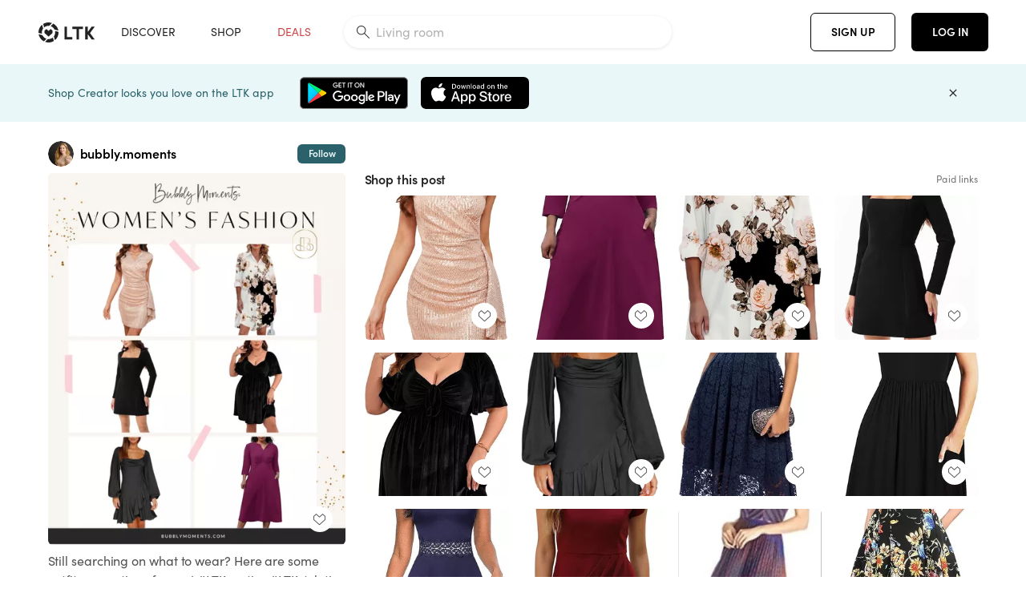

--- FILE ---
content_type: text/html; charset=utf-8
request_url: https://www.shopltk.com/explore/bubbly.moments/posts/689f24d8-a4c6-11ee-9c5d-0242ac110002
body_size: 187090
content:
<!doctype html>
<html data-n-head-ssr lang="en" data-n-head="%7B%22lang%22:%7B%22ssr%22:%22en%22%7D%7D">
  <head >
    <meta data-n-head="ssr" data-hid="charset" charset="utf-8"><meta data-n-head="ssr" name="viewport" content="width=device-width, initial-scale=1"><meta data-n-head="ssr" name="referrer" content="always"><meta data-n-head="ssr" name="color-scheme" content="light"><meta data-n-head="ssr" name="application-name" content="LTK"><meta data-n-head="ssr" name="msapplication-TileColor" content="#FFFFFF"><meta data-n-head="ssr" name="msapplication-TileImage" content="/favicon-144.png?v=4"><meta data-n-head="ssr" data-hid="mobile-web-app-capable" name="mobile-web-app-capable" content="yes"><meta data-n-head="ssr" data-hid="apple-mobile-web-app-capable" name="apple-mobile-web-app-capable" content="yes"><meta data-n-head="ssr" data-hid="apple-mobile-web-app-status-bar-style" name="apple-mobile-web-app-status-bar-style" content="default"><meta data-n-head="ssr" data-hid="apple-mobile-web-app-title" name="apple-mobile-web-app-title" content="LTK"><meta data-n-head="ssr" data-hid="theme-color" name="theme-color" content="#FFFFFF"><meta data-n-head="ssr" data-hid="og:type" name="og:type" property="og:type" content="website"><meta data-n-head="ssr" data-hid="og:site_name" name="og:site_name" property="og:site_name" content="LTK"><meta data-n-head="ssr" data-hid="twitter:site" name="twitter:site" property="twitter:site" content="@liketoknow.it"><meta data-n-head="ssr" data-hid="twitter:creator" name="twitter:creator" property="twitter:creator" content="@liketoknow.it"><meta data-n-head="ssr" data-hid="og:title" property="og:title" content="bubbly.moments on LTK"><meta data-n-head="ssr" data-hid="description" name="description" content="Shop the latest from bubbly.moments on LTK, the easiest way to shop everything from your favorite creators."><meta data-n-head="ssr" data-hid="og:description" property="og:description" content="Shop the latest from bubbly.moments on LTK, the easiest way to shop everything from your favorite creators."><meta data-n-head="ssr" data-hid="og:url" property="og:url" content="https://www.shopltk.com/explore/bubbly.moments/posts/689f24d8-a4c6-11ee-9c5d-0242ac110002"><meta data-n-head="ssr" data-hid="al:ios:url" property="al:ios:url" content="com.rewardstyle.ltk://explore/bubbly.moments/posts/689f24d8-a4c6-11ee-9c5d-0242ac110002"><meta data-n-head="ssr" data-hid="al:ios:app_name" property="al:ios:app_name" content="LTK"><meta data-n-head="ssr" data-hid="al:ios:app_store_id" property="al:ios:app_store_id" content="1154027990"><meta data-n-head="ssr" data-hid="al:android:url" property="al:android:url" content="com.rewardstyle.liketoknowit://explore/bubbly.moments/posts/689f24d8-a4c6-11ee-9c5d-0242ac110002"><meta data-n-head="ssr" data-hid="al:android:app_name" property="al:android:app_name" content="LTK"><meta data-n-head="ssr" data-hid="al:android:package" property="al:android:package" content="com.rewardstyle.liketoknowit"><meta data-n-head="ssr" data-hid="branch:deeplink:$deeplink_path" property="branch:deeplink:$deeplink_path" content="/explore/bubbly.moments/posts/689f24d8-a4c6-11ee-9c5d-0242ac110002"><meta data-n-head="ssr" data-hid="branch:deeplink:app_url" property="branch:deeplink:app_url" content="explore/bubbly.moments/posts/689f24d8-a4c6-11ee-9c5d-0242ac110002"><meta data-n-head="ssr" data-hid="branch:deeplink:title" property="branch:deeplink:title" content="Get my full shop experience"><meta data-n-head="ssr" data-hid="branch:deeplink:subtitle" property="branch:deeplink:subtitle" content="Download the LTK app now to shop all of my favorite finds in one place."><meta data-n-head="ssr" data-hid="branch:deeplink:button" property="branch:deeplink:button" content="Get the free LTK app"><meta data-n-head="ssr" data-hid="branch:deeplink:getButton" property="branch:deeplink:getButton" content="GET"><meta data-n-head="ssr" data-hid="branch:deeplink:openButton" property="branch:deeplink:openButton" content="OPEN"><meta data-n-head="ssr" data-hid="branch:deeplink:page" property="branch:deeplink:page" content="post_page"><meta data-n-head="ssr" data-hid="branch:deeplink:continue" property="branch:deeplink:continue" content="Continue on web"><meta data-n-head="ssr" data-hid="branch:deeplink:title_treatment" property="branch:deeplink:title_treatment" content="Get my full LTK experience"><meta data-n-head="ssr" data-hid="branch:deeplink:subtitle_treatment" property="branch:deeplink:subtitle_treatment" content="Download the LTK app to shop my favorites and get notified when I post fresh content."><meta data-n-head="ssr" data-hid="branch:deeplink:button_treatment" property="branch:deeplink:button_treatment" content="Get the LTK app"><meta data-n-head="ssr" data-hid="branch:deeplink:avatarUrl" property="branch:deeplink:avatarUrl" content="https://avatar-cdn.liketoknow.it/0ac2d73a-a46c-11e7-9fed-0242ac110002.8fc8b3c8-961b-4b57-847d-4239f37e7049"><meta data-n-head="ssr" data-hid="og:image" property="og:image" content="https://product-images-cdn.liketoknow.it/D8M_dBLKhv5v47EVRtMlmDCa25JsdCGd80MFFqikvf6q4aN7e7NgY5.TrSrRlI73OYcINTr74ld4qJmczflJiDY8Hvui8Vqskins1dr0PnGS91NGWKeMxDQP5OMdq1Xwe13leMQ1n2PiHzXmhnj08yU0exTFEZDY1xNCukakgy4jJG7rn4lh_MGJeXI-"><meta data-n-head="ssr" data-hid="og:image:secure_url" property="og:image:secure_url" content="https://product-images-cdn.liketoknow.it/D8M_dBLKhv5v47EVRtMlmDCa25JsdCGd80MFFqikvf6q4aN7e7NgY5.TrSrRlI73OYcINTr74ld4qJmczflJiDY8Hvui8Vqskins1dr0PnGS91NGWKeMxDQP5OMdq1Xwe13leMQ1n2PiHzXmhnj08yU0exTFEZDY1xNCukakgy4jJG7rn4lh_MGJeXI-"><meta data-n-head="ssr" data-hid="og:image:width" property="og:image:width" content="1639"><meta data-n-head="ssr" data-hid="og:image:height" property="og:image:height" content="2048"><meta data-n-head="ssr" data-hid="twitter:card" name="twitter:card" content="summary_large_image"><title>bubbly.moments on LTK</title><link data-n-head="ssr" rel="icon" type="image/png" href="/favicon.png?v=4" sizes="32x32"><link data-n-head="ssr" rel="icon" type="image/png" href="/favicon-128.png?v=4" sizes="128x128"><link data-n-head="ssr" rel="icon" type="image/png" href="/favicon-192.png?v=4" sizes="192x192"><link data-n-head="ssr" rel="shortcut icon" type="image/png" href="/favicon-196.png?v=4" sizes="196x196"><link data-n-head="ssr" rel="apple-touch-icon" href="/favicon-152.png?v=4" sizes="152x152"><link data-n-head="ssr" rel="apple-touch-icon" href="/favicon-180.png?v=4" sizes="180x180"><link data-n-head="ssr" data-hid="apple-touch-startup-image-iphonexsmax" rel="apple-touch-startup-image" href="/static/icons/splash_iphonexsmax_1242x2688.6b17fa.png" media="(device-width: 414px) and (device-height: 896px) and (-webkit-device-pixel-ratio: 3)"><link data-n-head="ssr" data-hid="apple-touch-startup-image-iphonexr" rel="apple-touch-startup-image" href="/static/icons/splash_iphonexr_828x1792.6b17fa.png" media="(device-width: 414px) and (device-height: 896px) and (-webkit-device-pixel-ratio: 2)"><link data-n-head="ssr" data-hid="apple-touch-startup-image-iphonex" rel="apple-touch-startup-image" href="/static/icons/splash_iphonex_1125x2436.6b17fa.png" media="(device-width: 375px) and (device-height: 812px) and (-webkit-device-pixel-ratio: 3)"><link data-n-head="ssr" data-hid="apple-touch-startup-image-iphoneplus" rel="apple-touch-startup-image" href="/static/icons/splash_iphoneplus_1242x2208.6b17fa.png" media="(device-width: 414px) and (device-height: 736px) and (-webkit-device-pixel-ratio: 3)"><link data-n-head="ssr" data-hid="apple-touch-startup-image-iphone6" rel="apple-touch-startup-image" href="/static/icons/splash_iphone6_750x1334.6b17fa.png" media="(device-width: 375px) and (device-height: 667px) and (-webkit-device-pixel-ratio: 2)"><link data-n-head="ssr" data-hid="apple-touch-startup-image-iphone5" rel="apple-touch-startup-image" href="/static/icons/splash_iphone5_640x1136.6b17fa.png" media="(device-width: 320px) and (device-height: 568px) and (-webkit-device-pixel-ratio: 2)"><link data-n-head="ssr" data-hid="shortcut-icon" rel="shortcut icon" href="/static/icons/icon_64x64.6b17fa.png"><link data-n-head="ssr" data-hid="apple-touch-icon" rel="apple-touch-icon" href="/static/icons/icon_512x512.6b17fa.png" sizes="512x512"><link data-n-head="ssr" media="(device-width: 320px) and (device-height: 568px) and (-webkit-device-pixel-ratio: 2)" rel="apple-touch-startup-image" data-hid="apple-touch-startup-image-iphonese"><link data-n-head="ssr" media="(device-width: 768px) and (device-height: 1024px) and (-webkit-device-pixel-ratio: 2)" rel="apple-touch-startup-image" data-hid="apple-touch-startup-image-ipad"><link data-n-head="ssr" media="(device-width: 834px) and (device-height: 1112px) and (-webkit-device-pixel-ratio: 2)" rel="apple-touch-startup-image" data-hid="apple-touch-startup-image-ipadpro1"><link data-n-head="ssr" media="(device-width: 834px) and (device-height: 1194px) and (-webkit-device-pixel-ratio: 2)" rel="apple-touch-startup-image" data-hid="apple-touch-startup-image-ipadpro2"><link data-n-head="ssr" media="(device-width: 1024px) and (device-height: 1366px) and (-webkit-device-pixel-ratio: 2)" rel="apple-touch-startup-image" data-hid="apple-touch-startup-image-ipadpro3"><link data-n-head="ssr" rel="manifest" href="/static/manifest.2afe73c5.json" data-hid="manifest"><link data-n-head="ssr" rel="canonical" href="https://www.shopltk.com/explore/bubbly.moments/posts/689f24d8-a4c6-11ee-9c5d-0242ac110002"><link data-n-head="ssr" vmid="preload" rel="preload" as="image" imagesrcset="https://product-images-cdn.liketoknow.it/D8M_dBLKhv5v47EVRtMlmDCa25JsdCGd80MFFqikvf6q4aN7e7NgY5.TrSrRlI73OYcINTr74ld4qJmczflJiDY8Hvui8Vqskins1dr0PnGS91NGWKeMxDQP5OMdq1Xwe13leMQ1n2PiHzXmhnj08yU0exTFEZDY1xNCukakgy4jJG7rn4lh_MGJeXI-?v=0&amp;auto=format&amp;fm=webp&amp;w=450&amp;q=80&amp;dpr=1 1x, https://product-images-cdn.liketoknow.it/D8M_dBLKhv5v47EVRtMlmDCa25JsdCGd80MFFqikvf6q4aN7e7NgY5.TrSrRlI73OYcINTr74ld4qJmczflJiDY8Hvui8Vqskins1dr0PnGS91NGWKeMxDQP5OMdq1Xwe13leMQ1n2PiHzXmhnj08yU0exTFEZDY1xNCukakgy4jJG7rn4lh_MGJeXI-?v=0&amp;auto=format&amp;fm=webp&amp;w=450&amp;q=80&amp;dpr=2 2x, https://product-images-cdn.liketoknow.it/D8M_dBLKhv5v47EVRtMlmDCa25JsdCGd80MFFqikvf6q4aN7e7NgY5.TrSrRlI73OYcINTr74ld4qJmczflJiDY8Hvui8Vqskins1dr0PnGS91NGWKeMxDQP5OMdq1Xwe13leMQ1n2PiHzXmhnj08yU0exTFEZDY1xNCukakgy4jJG7rn4lh_MGJeXI-?v=0&amp;auto=format&amp;fm=webp&amp;w=450&amp;q=80&amp;dpr=3 3x"><style data-n-head="vuetify" type="text/css" id="vuetify-theme-stylesheet" nonce="undefined">:root {
  --v-anchor-base: #0469E0;
  --v-primary-base: #000000;
  --v-secondary-base: #5f797d;
  --v-accent-base: #b4d6db;
  --v-error-base: #fe636d;
  --v-info-base: #2196f3;
  --v-success-base: #51ca98;
  --v-warning-base: #ffb300;
  --v-ltk-black-base: #000000;
  --v-ltk-white-base: #ffffff;
  --v-grey-80-base: #222222;
  --v-grey-70-base: #525252;
  --v-grey-50-base: #757575;
  --v-disabled-grey-base: #9e9e9e;
  --v-grey-30-base: #cccccc;
  --v-grey-20-base: #ebebeb;
  --v-grey-10-base: #f0f0f0;
  --v-grey-5-base: #fafafa;
  --v-success-50-base: #1b8659;
  --v-success-40-base: #51ca98;
  --v-success-20-base: #91e3c1;
  --v-success-10-base: #def3ea;
  --v-success-90-base: #0f4b32;
  --v-warning-40-base: #ffb300;
  --v-warning-20-base: #fed983;
  --v-warning-10-base: #feeecd;
  --v-warning-90-base: #664800;
  --v-error-50-base: #ce4646;
  --v-error-40-base: #fe636d;
  --v-error-20-base: #ef9086;
  --v-error-10-base: #fde9e8;
  --v-error-90-base: #5d1710;
  --v-link-light-base: #0469e0;
  --v-link-dark-base: #43b9d3;
  --v-secondary-70-base: #2d3c3f;
  --v-secondary-60-base: #2a616a;
  --v-secondary-50-base: #5f797d;
  --v-secondary-30-base: #b4d6db;
  --v-secondary-20-base: #d7f0f0;
  --v-secondary-10-base: #eaf7f8;
  --v-creator-secondary-70-base: #13183d;
  --v-creator-secondary-60-base: #3c576d;
  --v-creator-secondary-50-base: #5d7a79;
  --v-creator-secondary-30-base: #90a9aa;
  --v-creator-secondary-20-base: #b0c6c3;
  --v-creator-secondary-10-base: #d3e1de;
  --v-brand-secondary-70-base: #2c432d;
  --v-brand-secondary-60-base: #527a70;
  --v-brand-secondary-50-base: #577f68;
  --v-brand-secondary-30-base: #96c0a7;
  --v-brand-secondary-20-base: #b6d5bf;
  --v-brand-secondary-10-base: #d9eadc;
  --v-warm-grey-40-base: #cdc5ba;
  --v-warm-grey-30-base: #e6e2dc;
  --v-warm-grey-20-base: #ebe8e3;
  --v-warm-grey-10-base: #f5f4f3;
  --v-warm-grey-5-base: #faf9f8;
  --v-dusty-rose-40-base: #a4999a;
  --v-dusty-rose-30-base: #dbd6d7;
  --v-dusty-rose-20-base: #e5ddde;
  --v-dusty-rose-10-base: #edebeb;
  --v-dusty-rose-5-base: #f8f6f7;
  --v-creamy-tan-40-base: #ebd7c0;
  --v-creamy-tan-30-base: #f0e2d0;
  --v-creamy-tan-20-base: #f7efe6;
  --v-creamy-tan-10-base: #fbf7f2;
  --v-creamy-tan-5-base: #fdfcfa;
}

.v-application a { color: var(--v-anchor-base); }
.v-application .primary {
  background-color: var(--v-primary-base) !important;
  border-color: var(--v-primary-base) !important;
}
.v-application .primary--text {
  color: var(--v-primary-base) !important;
  caret-color: var(--v-primary-base) !important;
}
.v-application .secondary {
  background-color: var(--v-secondary-base) !important;
  border-color: var(--v-secondary-base) !important;
}
.v-application .secondary--text {
  color: var(--v-secondary-base) !important;
  caret-color: var(--v-secondary-base) !important;
}
.v-application .accent {
  background-color: var(--v-accent-base) !important;
  border-color: var(--v-accent-base) !important;
}
.v-application .accent--text {
  color: var(--v-accent-base) !important;
  caret-color: var(--v-accent-base) !important;
}
.v-application .error {
  background-color: var(--v-error-base) !important;
  border-color: var(--v-error-base) !important;
}
.v-application .error--text {
  color: var(--v-error-base) !important;
  caret-color: var(--v-error-base) !important;
}
.v-application .info {
  background-color: var(--v-info-base) !important;
  border-color: var(--v-info-base) !important;
}
.v-application .info--text {
  color: var(--v-info-base) !important;
  caret-color: var(--v-info-base) !important;
}
.v-application .success {
  background-color: var(--v-success-base) !important;
  border-color: var(--v-success-base) !important;
}
.v-application .success--text {
  color: var(--v-success-base) !important;
  caret-color: var(--v-success-base) !important;
}
.v-application .warning {
  background-color: var(--v-warning-base) !important;
  border-color: var(--v-warning-base) !important;
}
.v-application .warning--text {
  color: var(--v-warning-base) !important;
  caret-color: var(--v-warning-base) !important;
}
.v-application .ltk-black {
  background-color: var(--v-ltk-black-base) !important;
  border-color: var(--v-ltk-black-base) !important;
}
.v-application .ltk-black--text {
  color: var(--v-ltk-black-base) !important;
  caret-color: var(--v-ltk-black-base) !important;
}
.v-application .ltk-white {
  background-color: var(--v-ltk-white-base) !important;
  border-color: var(--v-ltk-white-base) !important;
}
.v-application .ltk-white--text {
  color: var(--v-ltk-white-base) !important;
  caret-color: var(--v-ltk-white-base) !important;
}
.v-application .grey-80 {
  background-color: var(--v-grey-80-base) !important;
  border-color: var(--v-grey-80-base) !important;
}
.v-application .grey-80--text {
  color: var(--v-grey-80-base) !important;
  caret-color: var(--v-grey-80-base) !important;
}
.v-application .grey-70 {
  background-color: var(--v-grey-70-base) !important;
  border-color: var(--v-grey-70-base) !important;
}
.v-application .grey-70--text {
  color: var(--v-grey-70-base) !important;
  caret-color: var(--v-grey-70-base) !important;
}
.v-application .grey-50 {
  background-color: var(--v-grey-50-base) !important;
  border-color: var(--v-grey-50-base) !important;
}
.v-application .grey-50--text {
  color: var(--v-grey-50-base) !important;
  caret-color: var(--v-grey-50-base) !important;
}
.v-application .disabled-grey {
  background-color: var(--v-disabled-grey-base) !important;
  border-color: var(--v-disabled-grey-base) !important;
}
.v-application .disabled-grey--text {
  color: var(--v-disabled-grey-base) !important;
  caret-color: var(--v-disabled-grey-base) !important;
}
.v-application .grey-30 {
  background-color: var(--v-grey-30-base) !important;
  border-color: var(--v-grey-30-base) !important;
}
.v-application .grey-30--text {
  color: var(--v-grey-30-base) !important;
  caret-color: var(--v-grey-30-base) !important;
}
.v-application .grey-20 {
  background-color: var(--v-grey-20-base) !important;
  border-color: var(--v-grey-20-base) !important;
}
.v-application .grey-20--text {
  color: var(--v-grey-20-base) !important;
  caret-color: var(--v-grey-20-base) !important;
}
.v-application .grey-10 {
  background-color: var(--v-grey-10-base) !important;
  border-color: var(--v-grey-10-base) !important;
}
.v-application .grey-10--text {
  color: var(--v-grey-10-base) !important;
  caret-color: var(--v-grey-10-base) !important;
}
.v-application .grey-5 {
  background-color: var(--v-grey-5-base) !important;
  border-color: var(--v-grey-5-base) !important;
}
.v-application .grey-5--text {
  color: var(--v-grey-5-base) !important;
  caret-color: var(--v-grey-5-base) !important;
}
.v-application .success-50 {
  background-color: var(--v-success-50-base) !important;
  border-color: var(--v-success-50-base) !important;
}
.v-application .success-50--text {
  color: var(--v-success-50-base) !important;
  caret-color: var(--v-success-50-base) !important;
}
.v-application .success-40 {
  background-color: var(--v-success-40-base) !important;
  border-color: var(--v-success-40-base) !important;
}
.v-application .success-40--text {
  color: var(--v-success-40-base) !important;
  caret-color: var(--v-success-40-base) !important;
}
.v-application .success-20 {
  background-color: var(--v-success-20-base) !important;
  border-color: var(--v-success-20-base) !important;
}
.v-application .success-20--text {
  color: var(--v-success-20-base) !important;
  caret-color: var(--v-success-20-base) !important;
}
.v-application .success-10 {
  background-color: var(--v-success-10-base) !important;
  border-color: var(--v-success-10-base) !important;
}
.v-application .success-10--text {
  color: var(--v-success-10-base) !important;
  caret-color: var(--v-success-10-base) !important;
}
.v-application .success-90 {
  background-color: var(--v-success-90-base) !important;
  border-color: var(--v-success-90-base) !important;
}
.v-application .success-90--text {
  color: var(--v-success-90-base) !important;
  caret-color: var(--v-success-90-base) !important;
}
.v-application .warning-40 {
  background-color: var(--v-warning-40-base) !important;
  border-color: var(--v-warning-40-base) !important;
}
.v-application .warning-40--text {
  color: var(--v-warning-40-base) !important;
  caret-color: var(--v-warning-40-base) !important;
}
.v-application .warning-20 {
  background-color: var(--v-warning-20-base) !important;
  border-color: var(--v-warning-20-base) !important;
}
.v-application .warning-20--text {
  color: var(--v-warning-20-base) !important;
  caret-color: var(--v-warning-20-base) !important;
}
.v-application .warning-10 {
  background-color: var(--v-warning-10-base) !important;
  border-color: var(--v-warning-10-base) !important;
}
.v-application .warning-10--text {
  color: var(--v-warning-10-base) !important;
  caret-color: var(--v-warning-10-base) !important;
}
.v-application .warning-90 {
  background-color: var(--v-warning-90-base) !important;
  border-color: var(--v-warning-90-base) !important;
}
.v-application .warning-90--text {
  color: var(--v-warning-90-base) !important;
  caret-color: var(--v-warning-90-base) !important;
}
.v-application .error-50 {
  background-color: var(--v-error-50-base) !important;
  border-color: var(--v-error-50-base) !important;
}
.v-application .error-50--text {
  color: var(--v-error-50-base) !important;
  caret-color: var(--v-error-50-base) !important;
}
.v-application .error-40 {
  background-color: var(--v-error-40-base) !important;
  border-color: var(--v-error-40-base) !important;
}
.v-application .error-40--text {
  color: var(--v-error-40-base) !important;
  caret-color: var(--v-error-40-base) !important;
}
.v-application .error-20 {
  background-color: var(--v-error-20-base) !important;
  border-color: var(--v-error-20-base) !important;
}
.v-application .error-20--text {
  color: var(--v-error-20-base) !important;
  caret-color: var(--v-error-20-base) !important;
}
.v-application .error-10 {
  background-color: var(--v-error-10-base) !important;
  border-color: var(--v-error-10-base) !important;
}
.v-application .error-10--text {
  color: var(--v-error-10-base) !important;
  caret-color: var(--v-error-10-base) !important;
}
.v-application .error-90 {
  background-color: var(--v-error-90-base) !important;
  border-color: var(--v-error-90-base) !important;
}
.v-application .error-90--text {
  color: var(--v-error-90-base) !important;
  caret-color: var(--v-error-90-base) !important;
}
.v-application .link-light {
  background-color: var(--v-link-light-base) !important;
  border-color: var(--v-link-light-base) !important;
}
.v-application .link-light--text {
  color: var(--v-link-light-base) !important;
  caret-color: var(--v-link-light-base) !important;
}
.v-application .link-dark {
  background-color: var(--v-link-dark-base) !important;
  border-color: var(--v-link-dark-base) !important;
}
.v-application .link-dark--text {
  color: var(--v-link-dark-base) !important;
  caret-color: var(--v-link-dark-base) !important;
}
.v-application .secondary-70 {
  background-color: var(--v-secondary-70-base) !important;
  border-color: var(--v-secondary-70-base) !important;
}
.v-application .secondary-70--text {
  color: var(--v-secondary-70-base) !important;
  caret-color: var(--v-secondary-70-base) !important;
}
.v-application .secondary-60 {
  background-color: var(--v-secondary-60-base) !important;
  border-color: var(--v-secondary-60-base) !important;
}
.v-application .secondary-60--text {
  color: var(--v-secondary-60-base) !important;
  caret-color: var(--v-secondary-60-base) !important;
}
.v-application .secondary-50 {
  background-color: var(--v-secondary-50-base) !important;
  border-color: var(--v-secondary-50-base) !important;
}
.v-application .secondary-50--text {
  color: var(--v-secondary-50-base) !important;
  caret-color: var(--v-secondary-50-base) !important;
}
.v-application .secondary-30 {
  background-color: var(--v-secondary-30-base) !important;
  border-color: var(--v-secondary-30-base) !important;
}
.v-application .secondary-30--text {
  color: var(--v-secondary-30-base) !important;
  caret-color: var(--v-secondary-30-base) !important;
}
.v-application .secondary-20 {
  background-color: var(--v-secondary-20-base) !important;
  border-color: var(--v-secondary-20-base) !important;
}
.v-application .secondary-20--text {
  color: var(--v-secondary-20-base) !important;
  caret-color: var(--v-secondary-20-base) !important;
}
.v-application .secondary-10 {
  background-color: var(--v-secondary-10-base) !important;
  border-color: var(--v-secondary-10-base) !important;
}
.v-application .secondary-10--text {
  color: var(--v-secondary-10-base) !important;
  caret-color: var(--v-secondary-10-base) !important;
}
.v-application .creator-secondary-70 {
  background-color: var(--v-creator-secondary-70-base) !important;
  border-color: var(--v-creator-secondary-70-base) !important;
}
.v-application .creator-secondary-70--text {
  color: var(--v-creator-secondary-70-base) !important;
  caret-color: var(--v-creator-secondary-70-base) !important;
}
.v-application .creator-secondary-60 {
  background-color: var(--v-creator-secondary-60-base) !important;
  border-color: var(--v-creator-secondary-60-base) !important;
}
.v-application .creator-secondary-60--text {
  color: var(--v-creator-secondary-60-base) !important;
  caret-color: var(--v-creator-secondary-60-base) !important;
}
.v-application .creator-secondary-50 {
  background-color: var(--v-creator-secondary-50-base) !important;
  border-color: var(--v-creator-secondary-50-base) !important;
}
.v-application .creator-secondary-50--text {
  color: var(--v-creator-secondary-50-base) !important;
  caret-color: var(--v-creator-secondary-50-base) !important;
}
.v-application .creator-secondary-30 {
  background-color: var(--v-creator-secondary-30-base) !important;
  border-color: var(--v-creator-secondary-30-base) !important;
}
.v-application .creator-secondary-30--text {
  color: var(--v-creator-secondary-30-base) !important;
  caret-color: var(--v-creator-secondary-30-base) !important;
}
.v-application .creator-secondary-20 {
  background-color: var(--v-creator-secondary-20-base) !important;
  border-color: var(--v-creator-secondary-20-base) !important;
}
.v-application .creator-secondary-20--text {
  color: var(--v-creator-secondary-20-base) !important;
  caret-color: var(--v-creator-secondary-20-base) !important;
}
.v-application .creator-secondary-10 {
  background-color: var(--v-creator-secondary-10-base) !important;
  border-color: var(--v-creator-secondary-10-base) !important;
}
.v-application .creator-secondary-10--text {
  color: var(--v-creator-secondary-10-base) !important;
  caret-color: var(--v-creator-secondary-10-base) !important;
}
.v-application .brand-secondary-70 {
  background-color: var(--v-brand-secondary-70-base) !important;
  border-color: var(--v-brand-secondary-70-base) !important;
}
.v-application .brand-secondary-70--text {
  color: var(--v-brand-secondary-70-base) !important;
  caret-color: var(--v-brand-secondary-70-base) !important;
}
.v-application .brand-secondary-60 {
  background-color: var(--v-brand-secondary-60-base) !important;
  border-color: var(--v-brand-secondary-60-base) !important;
}
.v-application .brand-secondary-60--text {
  color: var(--v-brand-secondary-60-base) !important;
  caret-color: var(--v-brand-secondary-60-base) !important;
}
.v-application .brand-secondary-50 {
  background-color: var(--v-brand-secondary-50-base) !important;
  border-color: var(--v-brand-secondary-50-base) !important;
}
.v-application .brand-secondary-50--text {
  color: var(--v-brand-secondary-50-base) !important;
  caret-color: var(--v-brand-secondary-50-base) !important;
}
.v-application .brand-secondary-30 {
  background-color: var(--v-brand-secondary-30-base) !important;
  border-color: var(--v-brand-secondary-30-base) !important;
}
.v-application .brand-secondary-30--text {
  color: var(--v-brand-secondary-30-base) !important;
  caret-color: var(--v-brand-secondary-30-base) !important;
}
.v-application .brand-secondary-20 {
  background-color: var(--v-brand-secondary-20-base) !important;
  border-color: var(--v-brand-secondary-20-base) !important;
}
.v-application .brand-secondary-20--text {
  color: var(--v-brand-secondary-20-base) !important;
  caret-color: var(--v-brand-secondary-20-base) !important;
}
.v-application .brand-secondary-10 {
  background-color: var(--v-brand-secondary-10-base) !important;
  border-color: var(--v-brand-secondary-10-base) !important;
}
.v-application .brand-secondary-10--text {
  color: var(--v-brand-secondary-10-base) !important;
  caret-color: var(--v-brand-secondary-10-base) !important;
}
.v-application .warm-grey-40 {
  background-color: var(--v-warm-grey-40-base) !important;
  border-color: var(--v-warm-grey-40-base) !important;
}
.v-application .warm-grey-40--text {
  color: var(--v-warm-grey-40-base) !important;
  caret-color: var(--v-warm-grey-40-base) !important;
}
.v-application .warm-grey-30 {
  background-color: var(--v-warm-grey-30-base) !important;
  border-color: var(--v-warm-grey-30-base) !important;
}
.v-application .warm-grey-30--text {
  color: var(--v-warm-grey-30-base) !important;
  caret-color: var(--v-warm-grey-30-base) !important;
}
.v-application .warm-grey-20 {
  background-color: var(--v-warm-grey-20-base) !important;
  border-color: var(--v-warm-grey-20-base) !important;
}
.v-application .warm-grey-20--text {
  color: var(--v-warm-grey-20-base) !important;
  caret-color: var(--v-warm-grey-20-base) !important;
}
.v-application .warm-grey-10 {
  background-color: var(--v-warm-grey-10-base) !important;
  border-color: var(--v-warm-grey-10-base) !important;
}
.v-application .warm-grey-10--text {
  color: var(--v-warm-grey-10-base) !important;
  caret-color: var(--v-warm-grey-10-base) !important;
}
.v-application .warm-grey-5 {
  background-color: var(--v-warm-grey-5-base) !important;
  border-color: var(--v-warm-grey-5-base) !important;
}
.v-application .warm-grey-5--text {
  color: var(--v-warm-grey-5-base) !important;
  caret-color: var(--v-warm-grey-5-base) !important;
}
.v-application .dusty-rose-40 {
  background-color: var(--v-dusty-rose-40-base) !important;
  border-color: var(--v-dusty-rose-40-base) !important;
}
.v-application .dusty-rose-40--text {
  color: var(--v-dusty-rose-40-base) !important;
  caret-color: var(--v-dusty-rose-40-base) !important;
}
.v-application .dusty-rose-30 {
  background-color: var(--v-dusty-rose-30-base) !important;
  border-color: var(--v-dusty-rose-30-base) !important;
}
.v-application .dusty-rose-30--text {
  color: var(--v-dusty-rose-30-base) !important;
  caret-color: var(--v-dusty-rose-30-base) !important;
}
.v-application .dusty-rose-20 {
  background-color: var(--v-dusty-rose-20-base) !important;
  border-color: var(--v-dusty-rose-20-base) !important;
}
.v-application .dusty-rose-20--text {
  color: var(--v-dusty-rose-20-base) !important;
  caret-color: var(--v-dusty-rose-20-base) !important;
}
.v-application .dusty-rose-10 {
  background-color: var(--v-dusty-rose-10-base) !important;
  border-color: var(--v-dusty-rose-10-base) !important;
}
.v-application .dusty-rose-10--text {
  color: var(--v-dusty-rose-10-base) !important;
  caret-color: var(--v-dusty-rose-10-base) !important;
}
.v-application .dusty-rose-5 {
  background-color: var(--v-dusty-rose-5-base) !important;
  border-color: var(--v-dusty-rose-5-base) !important;
}
.v-application .dusty-rose-5--text {
  color: var(--v-dusty-rose-5-base) !important;
  caret-color: var(--v-dusty-rose-5-base) !important;
}
.v-application .creamy-tan-40 {
  background-color: var(--v-creamy-tan-40-base) !important;
  border-color: var(--v-creamy-tan-40-base) !important;
}
.v-application .creamy-tan-40--text {
  color: var(--v-creamy-tan-40-base) !important;
  caret-color: var(--v-creamy-tan-40-base) !important;
}
.v-application .creamy-tan-30 {
  background-color: var(--v-creamy-tan-30-base) !important;
  border-color: var(--v-creamy-tan-30-base) !important;
}
.v-application .creamy-tan-30--text {
  color: var(--v-creamy-tan-30-base) !important;
  caret-color: var(--v-creamy-tan-30-base) !important;
}
.v-application .creamy-tan-20 {
  background-color: var(--v-creamy-tan-20-base) !important;
  border-color: var(--v-creamy-tan-20-base) !important;
}
.v-application .creamy-tan-20--text {
  color: var(--v-creamy-tan-20-base) !important;
  caret-color: var(--v-creamy-tan-20-base) !important;
}
.v-application .creamy-tan-10 {
  background-color: var(--v-creamy-tan-10-base) !important;
  border-color: var(--v-creamy-tan-10-base) !important;
}
.v-application .creamy-tan-10--text {
  color: var(--v-creamy-tan-10-base) !important;
  caret-color: var(--v-creamy-tan-10-base) !important;
}
.v-application .creamy-tan-5 {
  background-color: var(--v-creamy-tan-5-base) !important;
  border-color: var(--v-creamy-tan-5-base) !important;
}
.v-application .creamy-tan-5--text {
  color: var(--v-creamy-tan-5-base) !important;
  caret-color: var(--v-creamy-tan-5-base) !important;
}</style><script data-n-head="ssr" data-hid="gtm-script">window['dataLayer']=[];if(!window._gtm_init){window._gtm_init=1;(function(w,n,d,m,e,p){w[d]=(w[d]==1||n[d]=='yes'||n[d]==1||n[m]==1||(w[e]&&w[e][p]&&w[e][p]()))?1:0})(window,navigator,'doNotTrack','msDoNotTrack','external','msTrackingProtectionEnabled');(function(w,d,s,l,x,y){w[x]={};w._gtm_inject=function(i){if(w.doNotTrack||w[x][i])return;w[x][i]=1;w[l]=w[l]||[];w[l].push({'gtm.start':new Date().getTime(),event:'gtm.js'});var f=d.getElementsByTagName(s)[0],j=d.createElement(s);j.async=true;j.src='https://www.googletagmanager.com/gtm.js?id='+i;f.parentNode.insertBefore(j,f);}})(window,document,'script','dataLayer','_gtm_ids','_gtm_inject')};["GTM-TFZXHKL&"].forEach(function(i){window._gtm_inject(i)})</script><script data-n-head="ssr" type="application/ld+json">{"@context":"http://schema.org/","@type":"BlogPosting","sharedContent":{"@type":"CreativeWork","thumbnailUrl":"https://product-images-cdn.liketoknow.it/D8M_dBLKhv5v47EVRtMlmDCa25JsdCGd80MFFqikvf6q4aN7e7NgY5.TrSrRlI73OYcINTr74ld4qJmczflJiDY8Hvui8Vqskins1dr0PnGS91NGWKeMxDQP5OMdq1Xwe13leMQ1n2PiHzXmhnj08yU0exTFEZDY1xNCukakgy4jJG7rn4lh_MGJeXI-","text":"Still searching on what to wear? Here are some outfit suggestions for you!\n\n#LTKsalealert #LTKparties #LTKstyletip"},"articleBody":"Still searching on what to wear? Here are some outfit suggestions for you!\n\n#LTKsalealert #LTKparties #LTKstyletip","creator":{"@type":"Organization","description":"📍Chicago, IL\nWorking mom 👩🏼‍⚕️🦷\n5’7”/Size 2\nTravel Blogger since 2016\n\nhttps://www.bubblymoments.com\n\n","logo":"https://avatar-cdn.liketoknow.it/0ac2d73a-a46c-11e7-9fed-0242ac110002.8fc8b3c8-961b-4b57-847d-4239f37e7049","name":"bubbly.moments | LTK","url":"https://www.shopltk.com/explore/bubbly.moments"},"datePublished":"2024-02-22T15:11:58+00:00","headline":"CoJewe Sequin Dress for Women Sexy … Curated on LTK","image":"https://product-images-cdn.liketoknow.it/D8M_dBLKhv5v47EVRtMlmDCa25JsdCGd80MFFqikvf6q4aN7e7NgY5.TrSrRlI73OYcINTr74ld4qJmczflJiDY8Hvui8Vqskins1dr0PnGS91NGWKeMxDQP5OMdq1Xwe13leMQ1n2PiHzXmhnj08yU0exTFEZDY1xNCukakgy4jJG7rn4lh_MGJeXI-","url":"https://www.shopltk.com/explore/bubbly.moments/posts/689f24d8-a4c6-11ee-9c5d-0242ac110002"}</script><link rel="preload" href="/static/2c2b97c.js" as="script"><link rel="preload" href="/static/20b9062.js" as="script"><link rel="preload" href="/static/css/715a7ad.css" as="style"><link rel="preload" href="/static/c1eaf8c.js" as="script"><link rel="preload" href="/static/css/9473e77.css" as="style"><link rel="preload" href="/static/398c5df.js" as="script"><link rel="preload" href="/static/css/3384c50.css" as="style"><link rel="preload" href="/static/1b27e74.js" as="script"><link rel="preload" href="/static/css/799f007.css" as="style"><link rel="preload" href="/static/aef158c.js" as="script"><link rel="preload" href="/static/css/046a22e.css" as="style"><link rel="preload" href="/static/d27dd9d.js" as="script"><link rel="preload" href="/static/css/ee5d34a.css" as="style"><link rel="preload" href="/static/7b2e4f4.js" as="script"><link rel="preload" href="/static/css/beb8def.css" as="style"><link rel="preload" href="/static/cf5cd28.js" as="script"><link rel="stylesheet" href="/static/css/715a7ad.css"><link rel="stylesheet" href="/static/css/9473e77.css"><link rel="stylesheet" href="/static/css/3384c50.css"><link rel="stylesheet" href="/static/css/799f007.css"><link rel="stylesheet" href="/static/css/046a22e.css"><link rel="stylesheet" href="/static/css/ee5d34a.css"><link rel="stylesheet" href="/static/css/beb8def.css">
  </head>
  <body >
    <noscript data-n-head="ssr" data-hid="gtm-noscript" data-pbody="true"><iframe src="https://www.googletagmanager.com/ns.html?id=GTM-TFZXHKL&&" height="0" width="0" style="display:none;visibility:hidden" title="gtm"></iframe></noscript><div data-server-rendered="true" id="__nuxt"><!----><div id="__layout"><div data-app="true" data-fetch-key="DefaultLayout:0" id="app" class="v-application v-application--is-ltr theme--light"><div class="v-application--wrap"><header class="ltk-header site-header v-sheet theme--light elevation-0 v-toolbar v-app-bar v-app-bar--fixed" style="height:80px;margin-top:0px;transform:translateY(0px);left:0px;right:0px;" data-v-1082540e data-v-9dfe58f0><div class="v-toolbar__content" style="height:80px;"><div class="container flex-nowrap pa-0 branch-journeys-top white fill-height" data-v-1082540e><div class="v-toolbar__items" data-v-1082540e><a href="/" class="ltk-logo d-flex align-self-center pr-md-3 pr-xl-5 pl-3 pl-md-0" data-v-290a3398 data-v-1082540e><svg height="25px" width="70px" viewBox="0 0 70 25" fill="none" xmlns="http://www.w3.org/2000/svg" xmlns:xlink="http://www.w3.org/1999/xlink" data-v-290a3398><title data-v-290a3398>LTK</title> <path fill-rule="evenodd" clip-rule="evenodd" d="M18.0692 18.9455C18.0568 18.8992 18.0217 18.8624 17.9759 18.8478C17.9302 18.8332 17.8801 18.8429 17.8431 18.8734C16.1555 20.2595 13.9917 20.9333 11.8132 20.751C11.7715 20.7471 11.7303 20.7621 11.7011 20.792L8.40645 24.0878C8.37213 24.1221 8.35794 24.1716 8.3689 24.2188C8.37986 24.266 8.41442 24.3042 8.46036 24.3199C9.77623 24.7694 11.1574 24.9991 12.5483 25C14.8553 25.0001 17.1172 24.3634 19.0837 23.1603C19.136 23.1275 19.1608 23.0646 19.1449 23.0051L18.0692 18.9455ZM4.90108 15.8862L0.40818 14.6886C0.361852 14.6762 0.312366 14.6882 0.276985 14.7206C0.241604 14.7529 0.225234 14.801 0.233586 14.8481C0.846198 18.4078 3.43142 21.9022 6.66602 23.544C6.68503 23.5536 6.70597 23.5588 6.72728 23.5593C6.76564 23.5599 6.80261 23.5449 6.82958 23.5177L9.81178 20.5354C9.8461 20.5011 9.86029 20.4516 9.84933 20.4044C9.83837 20.3572 9.80381 20.3189 9.75787 20.3032C7.69643 19.5969 5.87085 17.9343 4.99358 15.965C4.97652 15.926 4.94241 15.8969 4.90108 15.8862ZM24.9488 11.7277L20.8621 10.7238C20.8151 10.7123 20.7655 10.7256 20.7307 10.7591C20.6959 10.7926 20.6808 10.8415 20.6906 10.8888C21.1451 13.1006 20.6152 15.5141 19.2742 17.3471C19.249 17.3812 19.2406 17.4248 19.2515 17.4657L20.4388 21.9462C20.451 21.9928 20.4864 22.03 20.5325 22.0446C20.5464 22.0489 20.5608 22.0513 20.5754 22.0513C20.6083 22.0511 20.6402 22.0394 20.6654 22.0183C23.5931 19.5694 25.2753 15.6754 25.0554 11.856C25.0523 11.7944 25.0089 11.7422 24.9488 11.7277ZM12.5526 10.5747L9.97964 8.26938C9.92634 8.22097 9.84486 8.22097 9.79156 8.26938L7.62414 10.213C7.59422 10.2395 7.57724 10.2776 7.57758 10.3175V13.155C7.57748 13.1948 7.59441 13.2329 7.62414 13.2595L12.4564 17.5921C12.4821 17.6153 12.5155 17.6283 12.5502 17.6283C12.5866 17.6293 12.6222 17.6164 12.6494 17.5921L17.4817 13.2595C17.5112 13.2327 17.528 13.1948 17.5282 13.155V10.3175C17.5284 10.2776 17.5114 10.2396 17.4817 10.213L15.3143 8.26938C15.2607 8.22117 15.1792 8.22117 15.1256 8.26938L12.5526 10.5747ZM4.56108 3.1033C4.54834 3.05708 4.51276 3.02059 4.46679 3.00659C4.42083 2.99259 4.37087 3.00303 4.33441 3.03426C1.47964 5.46118 -0.138883 9.15351 0.00936958 12.9106C0.0118837 12.9722 0.0543641 13.025 0.114126 13.0407L4.18494 14.1253C4.19672 14.1284 4.20887 14.1301 4.22108 14.1302V14.1332C4.26299 14.133 4.30266 14.1143 4.32938 14.0821C4.35611 14.0499 4.36715 14.0075 4.35953 13.9664C3.95337 11.8016 4.48634 9.44496 5.78692 7.66142C5.81268 7.62621 5.8206 7.58107 5.80836 7.53922L4.56108 3.1033ZM24.8091 9.92765C24.1408 6.44918 21.6695 3.14057 18.5139 1.49574C18.4592 1.46696 18.392 1.47738 18.3485 1.5214L15.3933 4.4964C15.3591 4.53017 15.345 4.57921 15.3559 4.62594C15.3663 4.67281 15.4001 4.7111 15.4454 4.72736C17.4021 5.43552 19.1584 7.03514 20.0277 8.90177C20.0457 8.94055 20.0804 8.96909 20.122 8.97937L24.637 10.0877C24.648 10.0907 24.6593 10.0921 24.6707 10.092V10.0945C24.7127 10.0945 24.7525 10.0758 24.7793 10.0435C24.806 10.0113 24.817 9.96879 24.8091 9.92765ZM16.8219 0.808682C16.811 0.7617 16.7768 0.723523 16.7312 0.707541C13.1542 -0.550524 9.10605 -0.113043 5.9027 1.87762C5.84943 1.91046 5.82443 1.97454 5.84144 2.03465L6.97477 6.0673C6.98776 6.11323 7.02332 6.14939 7.06912 6.16323C7.0826 6.16739 7.09665 6.16945 7.11077 6.16936C7.1443 6.16985 7.1769 6.15836 7.20266 6.13696C8.93588 4.69651 11.1793 4.01603 13.4231 4.25017C13.4656 4.25461 13.5077 4.23954 13.5377 4.20923L16.7845 0.939113C16.8186 0.904897 16.8327 0.855665 16.8219 0.808682ZM42.2547 7.92899C42.2547 8.09033 42.4251 8.30501 42.5561 8.30501H47.378V21.0319C47.378 21.1958 47.5052 21.3571 47.6362 21.3571H50.307C50.438 21.3571 50.5691 21.1926 50.5691 21.0319V8.30501H55.3078C55.4369 8.30501 55.6092 8.09033 55.6092 7.92899V5.61951C55.6092 5.45882 55.4388 5.24414 55.3078 5.24414H42.5561C42.427 5.24414 42.2547 5.45882 42.2547 5.61951V7.92899ZM61.4816 11.5779H61.7063L66.2275 5.45228C66.3277 5.29037 66.5103 5.19713 66.7012 5.21027H69.8031C69.8555 5.20477 69.9076 5.22253 69.9455 5.2588C69.9835 5.29507 70.0033 5.34613 69.9997 5.39828C69.9997 5.50562 69.9781 5.55897 69.8923 5.66631L64.2952 13.3058L69.8903 20.8672C69.9768 20.9746 69.9984 21.0286 69.9984 21.1359C70.002 21.1881 69.9821 21.2391 69.9442 21.2754C69.9063 21.3117 69.8542 21.3294 69.8018 21.3239H66.6999C66.5089 21.3371 66.3264 21.2438 66.2262 21.0819L61.705 14.9602H61.4835V20.9811C61.4835 21.1424 61.3525 21.3571 61.2214 21.3571H58.5507C58.4196 21.3571 58.2925 21.1958 58.2925 21.0318V5.56417C58.2925 5.40284 58.4236 5.24215 58.5507 5.24215H61.2214C61.3525 5.24215 61.4835 5.40284 61.4835 5.56417L61.4816 11.5779ZM41.9512 18.293H35.5777L35.5797 5.56415C35.5797 5.40281 35.4486 5.24213 35.3176 5.24213H32.6468C32.5191 5.24213 32.388 5.40281 32.388 5.56415V21.0286C32.388 21.1925 32.5158 21.3538 32.6468 21.3538H41.9512C42.0803 21.3538 42.2527 21.1391 42.2527 20.9778V18.669C42.2527 18.5076 42.0823 18.293 41.9512 18.293Z" fill="#222222" data-v-290a3398></path></svg></a></div> <!----> <!----> <!----><!----><!----><!----><!----><!----><!----><!----><!----><!----><!----></div></div></header> <main class="v-main" style="padding-top:80px;padding-right:0px;padding-bottom:0!important;padding-left:0px;--vuetify-app-bar-height:0px;--branch-journey-banner-height:0px;"><div class="v-main__wrap"><!----> <div class="container ltk-post-page fill-height align-start pt-0 pt-md-6" data-v-cf1d275e data-v-cf1d275e><div class="row align-start" data-v-cf1d275e data-v-cf1d275e><div class="col col-12 align-self-start" data-v-cf1d275e data-v-cf1d275e><div data-v-cf1d275e><div class="row ltk-item justify-center" data-v-06a65688 data-v-06a65688 data-v-cf1d275e><div class="col-sm-6 col-md-4 col-12" data-v-06a65688 data-v-06a65688><div class="row ltk-profile-header flex-nowrap no-gutters align-center" data-v-86fc8f82 data-v-86fc8f82 data-v-06a65688><div class="col col-auto" data-v-86fc8f82 data-v-86fc8f82><a href="/explore/bubbly.moments" class="ltk-black--text nuxt-link-active" data-v-86fc8f82><div class="position-relative" data-v-86fc8f82><div alt="bubbly.moments on LTK" class="v-avatar mr-2" style="height:32px;min-width:32px;width:32px;" data-v-86fc8f82><img src="https://avatar-cdn.liketoknow.it/0ac2d73a-a46c-11e7-9fed-0242ac110002.8fc8b3c8-961b-4b57-847d-4239f37e7049?v=0&amp;auto=format&amp;fm=webp&amp;w=100&amp;h=100&amp;fit=crop&amp;q=80&amp;dpr=1" loading="lazy" width="32" height="32" alt="bubbly.moments on LTK" class="c-image" data-v-d05415aa></div> <!----><!----><!----></div></a></div> <div class="col-sm-7 col-8" data-v-86fc8f82 data-v-86fc8f82><a href="/explore/bubbly.moments" class="ltk-black--text d-block mr-2 nuxt-link-active" data-v-86fc8f82><div class="text-truncate text-subtitle-subtitle1-sofiapro"><!---->bubbly.moments
    </div></a> <!----></div> <!----></div> <div class="row my-2 no-gutters" data-v-06a65688 data-v-06a65688><div class="ltk-hero-img-container col col-12" data-v-06a65688 data-v-06a65688><div class="client-only-placeholder" data-v-06a65688 data-v-06a65688><div payload="[object Object]" data-v-5cfe282b data-v-06a65688><div><a href="/explore/bubbly.moments/posts/689f24d8-a4c6-11ee-9c5d-0242ac110002" aria-current="page" tabindex="0" class="nuxt-link-exact-active nuxt-link-active v-card v-card--flat v-card--link v-sheet theme--light" style="max-height:100%;max-width:100%;width:450px;" data-v-5cfe282b><div max-height="100%" max-width="100%" srcset="https://product-images-cdn.liketoknow.it/D8M_dBLKhv5v47EVRtMlmDCa25JsdCGd80MFFqikvf6q4aN7e7NgY5.TrSrRlI73OYcINTr74ld4qJmczflJiDY8Hvui8Vqskins1dr0PnGS91NGWKeMxDQP5OMdq1Xwe13leMQ1n2PiHzXmhnj08yU0exTFEZDY1xNCukakgy4jJG7rn4lh_MGJeXI-?v=0&amp;auto=format&amp;fm=webp&amp;w=450&amp;q=80&amp;dpr=1 1x, https://product-images-cdn.liketoknow.it/D8M_dBLKhv5v47EVRtMlmDCa25JsdCGd80MFFqikvf6q4aN7e7NgY5.TrSrRlI73OYcINTr74ld4qJmczflJiDY8Hvui8Vqskins1dr0PnGS91NGWKeMxDQP5OMdq1Xwe13leMQ1n2PiHzXmhnj08yU0exTFEZDY1xNCukakgy4jJG7rn4lh_MGJeXI-?v=0&amp;auto=format&amp;fm=webp&amp;w=450&amp;q=80&amp;dpr=2 2x, https://product-images-cdn.liketoknow.it/D8M_dBLKhv5v47EVRtMlmDCa25JsdCGd80MFFqikvf6q4aN7e7NgY5.TrSrRlI73OYcINTr74ld4qJmczflJiDY8Hvui8Vqskins1dr0PnGS91NGWKeMxDQP5OMdq1Xwe13leMQ1n2PiHzXmhnj08yU0exTFEZDY1xNCukakgy4jJG7rn4lh_MGJeXI-?v=0&amp;auto=format&amp;fm=webp&amp;w=450&amp;q=80&amp;dpr=3 3x" alt="Still searching on what to wear? Here are some outfit suggestions for you!

#LTKsalealert #LTKparties #LTKstyletip" class="ltk-hero-image d-block fill-height ltk-img grey-10 rounded" style="padding-bottom:124.954240390482%;" data-v-5cfe282b><img src="https://product-images-cdn.liketoknow.it/D8M_dBLKhv5v47EVRtMlmDCa25JsdCGd80MFFqikvf6q4aN7e7NgY5.TrSrRlI73OYcINTr74ld4qJmczflJiDY8Hvui8Vqskins1dr0PnGS91NGWKeMxDQP5OMdq1Xwe13leMQ1n2PiHzXmhnj08yU0exTFEZDY1xNCukakgy4jJG7rn4lh_MGJeXI-?v=0&amp;auto=format&amp;fm=webp&amp;w=450&amp;q=80&amp;dpr=1" loading="lazy" width="450" height="562.294081757169" rounded="true" max-height="100%" max-width="100%" srcset="https://product-images-cdn.liketoknow.it/D8M_dBLKhv5v47EVRtMlmDCa25JsdCGd80MFFqikvf6q4aN7e7NgY5.TrSrRlI73OYcINTr74ld4qJmczflJiDY8Hvui8Vqskins1dr0PnGS91NGWKeMxDQP5OMdq1Xwe13leMQ1n2PiHzXmhnj08yU0exTFEZDY1xNCukakgy4jJG7rn4lh_MGJeXI-?v=0&amp;auto=format&amp;fm=webp&amp;w=450&amp;q=80&amp;dpr=1 1x, https://product-images-cdn.liketoknow.it/D8M_dBLKhv5v47EVRtMlmDCa25JsdCGd80MFFqikvf6q4aN7e7NgY5.TrSrRlI73OYcINTr74ld4qJmczflJiDY8Hvui8Vqskins1dr0PnGS91NGWKeMxDQP5OMdq1Xwe13leMQ1n2PiHzXmhnj08yU0exTFEZDY1xNCukakgy4jJG7rn4lh_MGJeXI-?v=0&amp;auto=format&amp;fm=webp&amp;w=450&amp;q=80&amp;dpr=2 2x, https://product-images-cdn.liketoknow.it/D8M_dBLKhv5v47EVRtMlmDCa25JsdCGd80MFFqikvf6q4aN7e7NgY5.TrSrRlI73OYcINTr74ld4qJmczflJiDY8Hvui8Vqskins1dr0PnGS91NGWKeMxDQP5OMdq1Xwe13leMQ1n2PiHzXmhnj08yU0exTFEZDY1xNCukakgy4jJG7rn4lh_MGJeXI-?v=0&amp;auto=format&amp;fm=webp&amp;w=450&amp;q=80&amp;dpr=3 3x" alt="Still searching on what to wear? Here are some outfit suggestions for you!

#LTKsalealert #LTKparties #LTKstyletip" class="c-image" data-v-d05415aa></div> <!----></a></div></div></div> <div class="ltk-hero-overlay" data-v-06a65688><!----> <button type="button" aria-label="add post to favorites" opacity="86" id="coachmarkTarget" absolute="" class="v-btn--like ltk-favorite-icon v-btn v-btn--absolute v-btn--fab v-btn--has-bg v-btn--round theme--light elevation-0 v-size--default ltk-whitn" data-v-00a44d36 data-v-06a65688><span class="v-btn__content"><i aria-hidden="true" class="v-icon notranslate capsule capsule-consumer-heart-logo-outline-16 theme--light"></i></span></button></div> <!----></div></div> <div class="row no-gutters" data-v-06a65688 data-v-06a65688><div class="col col-12" data-v-06a65688 data-v-06a65688><div class="text-body-body1-sofiapro" data-v-2ab19316 data-v-06a65688><p class="ltk-caption text-body-body1-sofiapro grey-70--text mb-2" data-v-2ab19316>
    Still searching on what to wear? Here are some outfit suggestions for you!

LTKsalealert LTKparties LTKstyletip
  </p> <div class="d-inline-block mr-3" data-v-2ab19316><a class="link-light--text" data-v-2ab19316>
      #
    </a></div><div class="d-inline-block mr-3" data-v-2ab19316><a class="link-light--text" data-v-2ab19316>
      #
    </a></div><div class="d-inline-block mr-3" data-v-2ab19316><a class="link-light--text" data-v-2ab19316>
      #
    </a></div></div></div> <!----> <div class="col col-12" data-v-06a65688 data-v-06a65688><div class="pt-6" data-v-06a65688><span class="mr-3 grey-50--text">Share:</span> <a href="https://www.facebook.com/dialog/feed?app_id=258637720963039&amp;link=https%3A%2F%2Fliketk.it%2F4rr5t&amp;picture=https%3A%2F%2Fproduct-images-cdn.liketoknow.it%2FD8M_dBLKhv5v47EVRtMlmDCa25JsdCGd80MFFqikvf6q4aN7e7NgY5.TrSrRlI73OYcINTr74ld4qJmczflJiDY8Hvui8Vqskins1dr0PnGS91NGWKeMxDQP5OMdq1Xwe13leMQ1n2PiHzXmhnj08yU0exTFEZDY1xNCukakgy4jJG7rn4lh_MGJeXI-%3Fv%3D0%26auto%3Dformat%26fm%3Dwebp%26w%3D405%26fit%3Dcrop%26q%3D80&amp;description=Still+searching+on+what+to+wear%3F+Here+are+some+outfit+suggestions+for+you%21%0A%0A%23LTKsalealert+%23LTKparties+%23LTKstyletip" target="_blank" aria-label="share on facebook" rel="noopener" class="v-btn v-btn--fab v-btn--has-bg v-btn--round theme--light elevation-0 v-size--default grey-10 text-decoration-none mr-3"><span class="v-btn__content"><span aria-hidden="true" class="v-icon notranslate theme--light grey-50--text"><svg xmlns="http://www.w3.org/2000/svg" viewBox="0 0 24 24" role="img" aria-hidden="true" class="v-icon__svg"><path d="M12 2.04C6.5 2.04 2 6.53 2 12.06C2 17.06 5.66 21.21 10.44 21.96V14.96H7.9V12.06H10.44V9.85C10.44 7.34 11.93 5.96 14.22 5.96C15.31 5.96 16.45 6.15 16.45 6.15V8.62H15.19C13.95 8.62 13.56 9.39 13.56 10.18V12.06H16.34L15.89 14.96H13.56V21.96A10 10 0 0 0 22 12.06C22 6.53 17.5 2.04 12 2.04Z"></path></svg></span></span></a><a href="https://www.pinterest.com/pin/create/button/?media=https%3A%2F%2Fproduct-images-cdn.liketoknow.it%2FD8M_dBLKhv5v47EVRtMlmDCa25JsdCGd80MFFqikvf6q4aN7e7NgY5.TrSrRlI73OYcINTr74ld4qJmczflJiDY8Hvui8Vqskins1dr0PnGS91NGWKeMxDQP5OMdq1Xwe13leMQ1n2PiHzXmhnj08yU0exTFEZDY1xNCukakgy4jJG7rn4lh_MGJeXI-%3Fv%3D0%26auto%3Dformat%26fm%3Dwebp%26w%3D405%26fit%3Dcrop%26q%3D80&amp;url=https%3A%2F%2Fliketk.it%2F4rr5t&amp;description=Still+searching+on+what+to+wear%3F+Here+are+some+outfit+suggestions+for+you%21%0A%0A%23LTKsalealert+%23LTKparties+%23LTKstyletip" target="_blank" aria-label="share on pinterest" rel="noopener" class="v-btn v-btn--fab v-btn--has-bg v-btn--round theme--light elevation-0 v-size--default grey-10 text-decoration-none mr-3"><span class="v-btn__content"><span aria-hidden="true" class="v-icon notranslate theme--light grey-50--text"><svg xmlns="http://www.w3.org/2000/svg" viewBox="0 0 24 24" role="img" aria-hidden="true" class="v-icon__svg"><path d="M9.04,21.54C10,21.83 10.97,22 12,22A10,10 0 0,0 22,12A10,10 0 0,0 12,2A10,10 0 0,0 2,12C2,16.25 4.67,19.9 8.44,21.34C8.35,20.56 8.26,19.27 8.44,18.38L9.59,13.44C9.59,13.44 9.3,12.86 9.3,11.94C9.3,10.56 10.16,9.53 11.14,9.53C12,9.53 12.4,10.16 12.4,10.97C12.4,11.83 11.83,13.06 11.54,14.24C11.37,15.22 12.06,16.08 13.06,16.08C14.84,16.08 16.22,14.18 16.22,11.5C16.22,9.1 14.5,7.46 12.03,7.46C9.21,7.46 7.55,9.56 7.55,11.77C7.55,12.63 7.83,13.5 8.29,14.07C8.38,14.13 8.38,14.21 8.35,14.36L8.06,15.45C8.06,15.62 7.95,15.68 7.78,15.56C6.5,15 5.76,13.18 5.76,11.71C5.76,8.55 8,5.68 12.32,5.68C15.76,5.68 18.44,8.15 18.44,11.43C18.44,14.87 16.31,17.63 13.26,17.63C12.29,17.63 11.34,17.11 11,16.5L10.33,18.87C10.1,19.73 9.47,20.88 9.04,21.57V21.54Z"></path></svg></span></span></a><a href="https://twitter.com/intent/tweet?hashtags=liketkit&amp;text=%40liketoknowit&amp;url=https%3A%2F%2Fliketk.it%2F4rr5t" target="_blank" aria-label="share on twitter" rel="noopener" class="v-btn v-btn--fab v-btn--has-bg v-btn--round theme--light elevation-0 v-size--default grey-10 text-decoration-none mr-3"><span class="v-btn__content"><span aria-hidden="true" class="v-icon notranslate theme--light grey-50--text"><svg xmlns="http://www.w3.org/2000/svg" viewBox="0 0 24 24" role="img" aria-hidden="true" class="v-icon__svg"><path d="M22.46,6C21.69,6.35 20.86,6.58 20,6.69C20.88,6.16 21.56,5.32 21.88,4.31C21.05,4.81 20.13,5.16 19.16,5.36C18.37,4.5 17.26,4 16,4C13.65,4 11.73,5.92 11.73,8.29C11.73,8.63 11.77,8.96 11.84,9.27C8.28,9.09 5.11,7.38 3,4.79C2.63,5.42 2.42,6.16 2.42,6.94C2.42,8.43 3.17,9.75 4.33,10.5C3.62,10.5 2.96,10.3 2.38,10C2.38,10 2.38,10 2.38,10.03C2.38,12.11 3.86,13.85 5.82,14.24C5.46,14.34 5.08,14.39 4.69,14.39C4.42,14.39 4.15,14.36 3.89,14.31C4.43,16 6,17.26 7.89,17.29C6.43,18.45 4.58,19.13 2.56,19.13C2.22,19.13 1.88,19.11 1.54,19.07C3.44,20.29 5.7,21 8.12,21C16,21 20.33,14.46 20.33,8.79C20.33,8.6 20.33,8.42 20.32,8.23C21.16,7.63 21.88,6.87 22.46,6Z"></path></svg></span></span></a> <span class="v-tooltip v-tooltip--top" data-v-3a521528><!----><a href="https://liketk.it/4rr5t" aria-label="copy link to clipboard" rel="noopener" aria-haspopup="true" aria-expanded="false" class="v-btn v-btn--fab v-btn--has-bg v-btn--round theme--light elevation-0 v-size--default grey-10 text-decoration-none" data-v-3a521528><span class="v-btn__content"><!----> <span aria-hidden="true" class="v-icon notranslate theme--light grey-50--text" data-v-3a521528><svg xmlns="http://www.w3.org/2000/svg" viewBox="0 0 24 24" role="img" aria-hidden="true" class="v-icon__svg"><path d="M3.9,12C3.9,10.29 5.29,8.9 7,8.9H11V7H7A5,5 0 0,0 2,12A5,5 0 0,0 7,17H11V15.1H7C5.29,15.1 3.9,13.71 3.9,12M8,13H16V11H8V13M17,7H13V8.9H17C18.71,8.9 20.1,10.29 20.1,12C20.1,13.71 18.71,15.1 17,15.1H13V17H17A5,5 0 0,0 22,12A5,5 0 0,0 17,7Z"></path></svg></span></span></a></span></div></div></div></div> <div class="col-sm-6 col-md-8 col-12" data-v-06a65688 data-v-06a65688><div class="pa-0 col col-12" data-v-77600166 data-v-77600166 data-v-06a65688><div class="row mt-sm-9 mb-2 no-gutters align-stretch" data-v-77600166 data-v-77600166><div data-v-77600166><h2 class="text-subtitle-subtitle1-sofiapro" data-v-77600166>
        Shop this post
      </h2></div> <div class="ml-auto d-flex align-center" data-v-77600166><div class="grey-50--text col-12 pa-0 text-right text-caption2-sofiapro text-sm-caption1-sofiapro" data-v-77600166>
        Paid links
      </div></div></div> <div class="row ma-n1 ma-sm-n2 no-gutters align-center" data-v-77600166 data-v-77600166><div class="col-md-3 col-6" data-v-77600166 data-v-77600166><div payload="[object Object]" class="pa-1 pa-sm-2" data-v-6fc4cbe5 data-v-77600166><div><div data-v-6fc4cbe5><div class="position-relative" data-v-6fc4cbe5><div class="v-skeleton-loader v-skeleton-loader--boilerplate theme--light" data-v-6fc4cbe5><a href="https://rstyle.me/+GBXwZN5HM7nWzBPVxz7K2Q?li=689f24d8-a4c6-11ee-9c5d-0242ac110002&amp;lpm=SIMILAR&amp;pt=timeline&amp;__cid=1144&amp;l=en&amp;p=&amp;rr=explore-displayName-posts-id&amp;r=explore-displayName-posts-id&amp;hpd=false" target="_blank" rel="nofollow noopener" title="link to CoJewe Sequin Dress for Women Sexy V-Neck Cocktail Party Night Club Dresses Glitter Ruched Bodyco... from Amazon (US)" class="d-block" data-v-6fc4cbe5><div alt="CoJewe Sequin Dress for Women Sexy V-Neck Cocktail Party Night Club Dresses Glitter Ruched Bodyco... | Amazon (US)" title="CoJewe Sequin Dress for Women Sexy V-Neck Cocktail Party Night Club Dresses Glitter Ruched Bodyco... | Amazon (US)" class="ltk-img grey-10 rounded" style="padding-bottom:100%;" data-v-6fc4cbe5><img src="https://product-images-cdn.liketoknow.it/aZJxEgVaoACrsgyQurG8uxqHerYptM7gZvgHuxjDFNdPnH5o49nKtVbr.J.CvpWglvUsGU11uq8Omq1.08Kn1tX0M7bgql5aBd0z8g0jZqyNJQBIV.KIR6dr?v=2&amp;auto=format&amp;fm=webp&amp;w=256&amp;h=256&amp;fit=crop&amp;q=80" loading="lazy" rounded="true" alt="CoJewe Sequin Dress for Women Sexy V-Neck Cocktail Party Night Club Dresses Glitter Ruched Bodyco... | Amazon (US)" title="CoJewe Sequin Dress for Women Sexy V-Neck Cocktail Party Night Club Dresses Glitter Ruched Bodyco... | Amazon (US)" class="c-image" data-v-d05415aa></div></a></div> <!----> <!----> <button type="button" aria-label="add post to favorites" opacity="86" absolute="" class="v-btn--like favorite-button v-btn v-btn--absolute v-btn--fab v-btn--has-bg v-btn--round theme--light elevation-0 v-size--default ltk-whitn" style="--like-button-offset:14px;--like-button-size:32px;" data-v-6bbe7336 data-v-6fc4cbe5><span class="v-btn__content"><i aria-hidden="true" class="v-icon notranslate capsule capsule-consumer-heart-logo-outline-16 theme--light"></i></span></button></div> <!----> <!----></div></div></div></div><div class="col-md-3 col-6" data-v-77600166 data-v-77600166><div payload="[object Object]" class="pa-1 pa-sm-2" data-v-6fc4cbe5 data-v-77600166><div><div data-v-6fc4cbe5><div class="position-relative" data-v-6fc4cbe5><div class="v-skeleton-loader v-skeleton-loader--boilerplate theme--light" data-v-6fc4cbe5><a href="https://rstyle.me/+9y_PF6QzSxqikWNwJ3_qvg?li=689f24d8-a4c6-11ee-9c5d-0242ac110002&amp;lpm=SIMILAR&amp;pt=timeline&amp;__cid=1144&amp;l=en&amp;p=&amp;rr=explore-displayName-posts-id&amp;r=explore-displayName-posts-id&amp;hpd=false" target="_blank" rel="nofollow noopener" title="link to Nmoder Women's Plus Size Stretchy Flared Wrap Dress Casuel Wedding Guest Work Midi Dresses V Neck... from Amazon (US)" class="d-block" data-v-6fc4cbe5><div alt="Nmoder Women's Plus Size Stretchy Flared Wrap Dress Casuel Wedding Guest Work Midi Dresses V Neck... | Amazon (US)" title="Nmoder Women's Plus Size Stretchy Flared Wrap Dress Casuel Wedding Guest Work Midi Dresses V Neck... | Amazon (US)" class="ltk-img grey-10 rounded" style="padding-bottom:100%;" data-v-6fc4cbe5><img src="https://product-images-cdn.liketoknow.it/e.ARyzTXYH1ML53BEnvZYPq1rBYVgR.WJbi3tn67zuIpPDJvjOppp2WLeafHnQTRhPNDz9r6iVMghvIaSGAy6q6v0TiArOYy8K7bdIQdmewD_IqJ82GDlc_s?v=2&amp;auto=format&amp;fm=webp&amp;w=256&amp;h=256&amp;fit=crop&amp;q=80" loading="lazy" rounded="true" alt="Nmoder Women's Plus Size Stretchy Flared Wrap Dress Casuel Wedding Guest Work Midi Dresses V Neck... | Amazon (US)" title="Nmoder Women's Plus Size Stretchy Flared Wrap Dress Casuel Wedding Guest Work Midi Dresses V Neck... | Amazon (US)" class="c-image" data-v-d05415aa></div></a></div> <!----> <!----> <button type="button" aria-label="add post to favorites" opacity="86" absolute="" class="v-btn--like favorite-button v-btn v-btn--absolute v-btn--fab v-btn--has-bg v-btn--round theme--light elevation-0 v-size--default ltk-whitn" style="--like-button-offset:14px;--like-button-size:32px;" data-v-6bbe7336 data-v-6fc4cbe5><span class="v-btn__content"><i aria-hidden="true" class="v-icon notranslate capsule capsule-consumer-heart-logo-outline-16 theme--light"></i></span></button></div> <!----> <!----></div></div></div></div><div class="col-md-3 col-6" data-v-77600166 data-v-77600166><div payload="[object Object]" class="pa-1 pa-sm-2" data-v-6fc4cbe5 data-v-77600166><div><div data-v-6fc4cbe5><div class="position-relative" data-v-6fc4cbe5><div class="v-skeleton-loader v-skeleton-loader--boilerplate theme--light" data-v-6fc4cbe5><a href="https://rstyle.me/+vf-UlAHfwc4A8kQrMaXpLw?li=689f24d8-a4c6-11ee-9c5d-0242ac110002&amp;lpm=SIMILAR&amp;pt=timeline&amp;__cid=1144&amp;l=en&amp;p=&amp;rr=explore-displayName-posts-id&amp;r=explore-displayName-posts-id&amp;hpd=false" target="_blank" rel="nofollow noopener" title="link to atavant Casual Button Down Shirts for Women, Long Sleeve Dress for Women, Fall Blouse for Women w... from Amazon (US)" class="d-block" data-v-6fc4cbe5><div alt="atavant Casual Button Down Shirts for Women, Long Sleeve Dress for Women, Fall Blouse for Women w... | Amazon (US)" title="atavant Casual Button Down Shirts for Women, Long Sleeve Dress for Women, Fall Blouse for Women w... | Amazon (US)" class="ltk-img grey-10 rounded" style="padding-bottom:100%;" data-v-6fc4cbe5><img src="https://product-images-cdn.liketoknow.it/A2Jh7pMmCLtHWeIkOzC_NQGsS0ZuQmiC6DHLM_njLs1Ls1Z4rdnhh2z9sszieS9Vo0ewsannzT39SglKVsfoNvQJASeVeFfgxCwXpcckSqaDTuCv.5HA_J7t?v=2&amp;auto=format&amp;fm=webp&amp;w=256&amp;h=256&amp;fit=crop&amp;q=80" loading="lazy" rounded="true" alt="atavant Casual Button Down Shirts for Women, Long Sleeve Dress for Women, Fall Blouse for Women w... | Amazon (US)" title="atavant Casual Button Down Shirts for Women, Long Sleeve Dress for Women, Fall Blouse for Women w... | Amazon (US)" class="c-image" data-v-d05415aa></div></a></div> <!----> <!----> <button type="button" aria-label="add post to favorites" opacity="86" absolute="" class="v-btn--like favorite-button v-btn v-btn--absolute v-btn--fab v-btn--has-bg v-btn--round theme--light elevation-0 v-size--default ltk-whitn" style="--like-button-offset:14px;--like-button-size:32px;" data-v-6bbe7336 data-v-6fc4cbe5><span class="v-btn__content"><i aria-hidden="true" class="v-icon notranslate capsule capsule-consumer-heart-logo-outline-16 theme--light"></i></span></button></div> <!----> <!----></div></div></div></div><div class="col-md-3 col-6" data-v-77600166 data-v-77600166><div payload="[object Object]" class="pa-1 pa-sm-2" data-v-6fc4cbe5 data-v-77600166><div><div data-v-6fc4cbe5><div class="position-relative" data-v-6fc4cbe5><div class="v-skeleton-loader v-skeleton-loader--boilerplate theme--light" data-v-6fc4cbe5><a href="https://rstyle.me/+MBOWPfajdB58j93tCvdsXQ?li=689f24d8-a4c6-11ee-9c5d-0242ac110002&amp;lpm=SIMILAR&amp;pt=timeline&amp;__cid=1144&amp;l=en&amp;p=&amp;rr=explore-displayName-posts-id&amp;r=explore-displayName-posts-id&amp;hpd=false" target="_blank" rel="nofollow noopener" title="link to Tonmild Women's Square Neckline Long Sleeve Dress Side Slit Flare Mini Dresses from Amazon (US)" class="d-block" data-v-6fc4cbe5><div alt="Tonmild Women's Square Neckline Long Sleeve Dress Side Slit Flare Mini Dresses | Amazon (US)" title="Tonmild Women's Square Neckline Long Sleeve Dress Side Slit Flare Mini Dresses | Amazon (US)" class="ltk-img grey-10 rounded" style="padding-bottom:100%;" data-v-6fc4cbe5><img src="https://product-images-cdn.liketoknow.it/g96WUdFfMBhTCdhrfCH4p0I_.p9PKp5zgKBI6FcPMpGlUyBupz9eqN45mhRRJPnscnBnKqEU1KrdGLH8WiwZ1ylbsYanWw7HUCaccB2BG2CryDxos9b3XAU1?v=2&amp;auto=format&amp;fm=webp&amp;w=256&amp;h=256&amp;fit=crop&amp;q=80" loading="lazy" rounded="true" alt="Tonmild Women's Square Neckline Long Sleeve Dress Side Slit Flare Mini Dresses | Amazon (US)" title="Tonmild Women's Square Neckline Long Sleeve Dress Side Slit Flare Mini Dresses | Amazon (US)" class="c-image" data-v-d05415aa></div></a></div> <!----> <!----> <button type="button" aria-label="add post to favorites" opacity="86" absolute="" class="v-btn--like favorite-button v-btn v-btn--absolute v-btn--fab v-btn--has-bg v-btn--round theme--light elevation-0 v-size--default ltk-whitn" style="--like-button-offset:14px;--like-button-size:32px;" data-v-6bbe7336 data-v-6fc4cbe5><span class="v-btn__content"><i aria-hidden="true" class="v-icon notranslate capsule capsule-consumer-heart-logo-outline-16 theme--light"></i></span></button></div> <!----> <!----></div></div></div></div><div class="col-md-3 col-6" data-v-77600166 data-v-77600166><div payload="[object Object]" class="pa-1 pa-sm-2" data-v-6fc4cbe5 data-v-77600166><div><div data-v-6fc4cbe5><div class="position-relative" data-v-6fc4cbe5><div class="v-skeleton-loader v-skeleton-loader--boilerplate theme--light" data-v-6fc4cbe5><a href="https://rstyle.me/+Bdcs0i0NAK6qu9xvJ83Igw?li=689f24d8-a4c6-11ee-9c5d-0242ac110002&amp;lpm=SIMILAR&amp;pt=timeline&amp;__cid=1144&amp;l=en&amp;p=&amp;rr=explore-displayName-posts-id&amp;r=explore-displayName-posts-id&amp;hpd=false" target="_blank" rel="nofollow noopener" title="link to SOLY HUX Womens Plus Size Velvet Dress 2023 Sweetheart Neck Short Sleeve Tie Front Midi Dress Par... from Amazon (US)" class="d-block" data-v-6fc4cbe5><div alt="SOLY HUX Womens Plus Size Velvet Dress 2023 Sweetheart Neck Short Sleeve Tie Front Midi Dress Par... | Amazon (US)" title="SOLY HUX Womens Plus Size Velvet Dress 2023 Sweetheart Neck Short Sleeve Tie Front Midi Dress Par... | Amazon (US)" class="ltk-img grey-10 rounded" style="padding-bottom:100%;" data-v-6fc4cbe5><img src="https://product-images-cdn.liketoknow.it/JV2_rL.3ASo2i1.GSwgvnC2IRe3I.sW_Rqphparpll24FStYNVsXtLuCJTzGjoKV38HGWH19nisi12a9_Wp94wcf_P_cgHUIn.S33TY1xJjEjdIfHctLgUA9?v=2&amp;auto=format&amp;fm=webp&amp;w=256&amp;h=256&amp;fit=crop&amp;q=80" loading="lazy" rounded="true" alt="SOLY HUX Womens Plus Size Velvet Dress 2023 Sweetheart Neck Short Sleeve Tie Front Midi Dress Par... | Amazon (US)" title="SOLY HUX Womens Plus Size Velvet Dress 2023 Sweetheart Neck Short Sleeve Tie Front Midi Dress Par... | Amazon (US)" class="c-image" data-v-d05415aa></div></a></div> <!----> <!----> <button type="button" aria-label="add post to favorites" opacity="86" absolute="" class="v-btn--like favorite-button v-btn v-btn--absolute v-btn--fab v-btn--has-bg v-btn--round theme--light elevation-0 v-size--default ltk-whitn" style="--like-button-offset:14px;--like-button-size:32px;" data-v-6bbe7336 data-v-6fc4cbe5><span class="v-btn__content"><i aria-hidden="true" class="v-icon notranslate capsule capsule-consumer-heart-logo-outline-16 theme--light"></i></span></button></div> <!----> <!----></div></div></div></div><div class="col-md-3 col-6" data-v-77600166 data-v-77600166><div payload="[object Object]" class="pa-1 pa-sm-2" data-v-6fc4cbe5 data-v-77600166><div><div data-v-6fc4cbe5><div class="position-relative" data-v-6fc4cbe5><div class="v-skeleton-loader v-skeleton-loader--boilerplate theme--light" data-v-6fc4cbe5><a href="https://rstyle.me/+LoVFrZPJIWQGCUupzvXkPA?li=689f24d8-a4c6-11ee-9c5d-0242ac110002&amp;lpm=SIMILAR&amp;pt=timeline&amp;__cid=1144&amp;l=en&amp;p=&amp;rr=explore-displayName-posts-id&amp;r=explore-displayName-posts-id&amp;hpd=false" target="_blank" rel="nofollow noopener" title="link to AlvaQ 2024 Fashion Dress for Women Holiday Party Wedding Long Sleeve Boho Christmas Dresses Satin... from Amazon (US)" class="d-block" data-v-6fc4cbe5><div alt="AlvaQ 2024 Fashion Dress for Women Holiday Party Wedding Long Sleeve Boho Christmas Dresses Satin... | Amazon (US)" title="AlvaQ 2024 Fashion Dress for Women Holiday Party Wedding Long Sleeve Boho Christmas Dresses Satin... | Amazon (US)" class="ltk-img grey-10 rounded" style="padding-bottom:100%;" data-v-6fc4cbe5><img src="https://product-images-cdn.liketoknow.it/F0w5W0OD6pyQNVMgkLjiZk0UeKopMBse3rm0Nn_0bq6Kmzyn.ZZmhrwQnCXf3scOlpUw84dohVN7wUPn.VTFf.vnXujTuqD9Eb5hwpNrxwfGwwxl9MIjJeod?v=2&amp;auto=format&amp;fm=webp&amp;w=256&amp;h=256&amp;fit=crop&amp;q=80" loading="lazy" rounded="true" alt="AlvaQ 2024 Fashion Dress for Women Holiday Party Wedding Long Sleeve Boho Christmas Dresses Satin... | Amazon (US)" title="AlvaQ 2024 Fashion Dress for Women Holiday Party Wedding Long Sleeve Boho Christmas Dresses Satin... | Amazon (US)" class="c-image" data-v-d05415aa></div></a></div> <!----> <!----> <button type="button" aria-label="add post to favorites" opacity="86" absolute="" class="v-btn--like favorite-button v-btn v-btn--absolute v-btn--fab v-btn--has-bg v-btn--round theme--light elevation-0 v-size--default ltk-whitn" style="--like-button-offset:14px;--like-button-size:32px;" data-v-6bbe7336 data-v-6fc4cbe5><span class="v-btn__content"><i aria-hidden="true" class="v-icon notranslate capsule capsule-consumer-heart-logo-outline-16 theme--light"></i></span></button></div> <!----> <!----></div></div></div></div><div class="col-md-3 col-6" data-v-77600166 data-v-77600166><div payload="[object Object]" class="pa-1 pa-sm-2" data-v-6fc4cbe5 data-v-77600166><div><div data-v-6fc4cbe5><div class="position-relative" data-v-6fc4cbe5><div class="v-skeleton-loader v-skeleton-loader--boilerplate theme--light" data-v-6fc4cbe5><a href="https://rstyle.me/+RNii314XBrh70LXUaeRBdQ?li=689f24d8-a4c6-11ee-9c5d-0242ac110002&amp;lpm=SIMILAR&amp;pt=timeline&amp;__cid=1144&amp;l=en&amp;p=&amp;rr=explore-displayName-posts-id&amp;r=explore-displayName-posts-id&amp;hpd=false" target="_blank" rel="nofollow noopener" title="link to Atnlewhi Womens Spaghetti Strap V Neck Sleeveless Evening A Line Dresses Cocktail Formal Wedding ... from Amazon (US)" class="d-block" data-v-6fc4cbe5><div alt="Atnlewhi Womens Spaghetti Strap V Neck Sleeveless Evening A Line Dresses Cocktail Formal Wedding ... | Amazon (US)" title="Atnlewhi Womens Spaghetti Strap V Neck Sleeveless Evening A Line Dresses Cocktail Formal Wedding ... | Amazon (US)" class="ltk-img grey-10 rounded" style="padding-bottom:100%;" data-v-6fc4cbe5><img src="https://product-images-cdn.liketoknow.it/F3iOLFw3YGuU_KibxTuc.ZXSrito0ulDLUapEHScVIJg4H5OMo7hefBcjUpAIRnJWV.yMxUF5HxUCkOCdPNnnGHEmF.hJlFNzOp.1FnSoHWDbodnsZjAxeyN?v=2&amp;auto=format&amp;fm=webp&amp;w=256&amp;h=256&amp;fit=crop&amp;q=80" loading="lazy" rounded="true" alt="Atnlewhi Womens Spaghetti Strap V Neck Sleeveless Evening A Line Dresses Cocktail Formal Wedding ... | Amazon (US)" title="Atnlewhi Womens Spaghetti Strap V Neck Sleeveless Evening A Line Dresses Cocktail Formal Wedding ... | Amazon (US)" class="c-image" data-v-d05415aa></div></a></div> <!----> <!----> <button type="button" aria-label="add post to favorites" opacity="86" absolute="" class="v-btn--like favorite-button v-btn v-btn--absolute v-btn--fab v-btn--has-bg v-btn--round theme--light elevation-0 v-size--default ltk-whitn" style="--like-button-offset:14px;--like-button-size:32px;" data-v-6bbe7336 data-v-6fc4cbe5><span class="v-btn__content"><i aria-hidden="true" class="v-icon notranslate capsule capsule-consumer-heart-logo-outline-16 theme--light"></i></span></button></div> <!----> <!----></div></div></div></div><div class="col-md-3 col-6" data-v-77600166 data-v-77600166><div payload="[object Object]" class="pa-1 pa-sm-2" data-v-6fc4cbe5 data-v-77600166><div><div data-v-6fc4cbe5><div class="position-relative" data-v-6fc4cbe5><div class="v-skeleton-loader v-skeleton-loader--boilerplate theme--light" data-v-6fc4cbe5><a href="https://rstyle.me/+84GoIQvluf2vPthc9QIZWA?li=689f24d8-a4c6-11ee-9c5d-0242ac110002&amp;lpm=SIMILAR&amp;pt=timeline&amp;__cid=1144&amp;l=en&amp;p=&amp;rr=explore-displayName-posts-id&amp;r=explore-displayName-posts-id&amp;hpd=false" target="_blank" rel="nofollow noopener" title="link to Simier Fariry Womens Comfy Midi Casual Dress with Pockets Free Life Series from Amazon (US)" class="d-block" data-v-6fc4cbe5><div alt="Simier Fariry Womens Comfy Midi Casual Dress with Pockets Free Life Series | Amazon (US)" title="Simier Fariry Womens Comfy Midi Casual Dress with Pockets Free Life Series | Amazon (US)" class="ltk-img grey-10 rounded" style="padding-bottom:100%;" data-v-6fc4cbe5><img src="https://product-images-cdn.liketoknow.it/FshLTjuT8L5cAmxufa.BHGgZp.PVsKKsh4VTdxwv65H_gvl.xWaEtHxhySatAx.LYUdt8ENn3kcTjO0n2VIW.BFWCJG6MA_Ein9PABDPJkTDqR5T2uCPRFOt?v=2&amp;auto=format&amp;fm=webp&amp;w=256&amp;h=256&amp;fit=crop&amp;q=80" loading="lazy" rounded="true" alt="Simier Fariry Womens Comfy Midi Casual Dress with Pockets Free Life Series | Amazon (US)" title="Simier Fariry Womens Comfy Midi Casual Dress with Pockets Free Life Series | Amazon (US)" class="c-image" data-v-d05415aa></div></a></div> <!----> <!----> <button type="button" aria-label="add post to favorites" opacity="86" absolute="" class="v-btn--like favorite-button v-btn v-btn--absolute v-btn--fab v-btn--has-bg v-btn--round theme--light elevation-0 v-size--default ltk-whitn" style="--like-button-offset:14px;--like-button-size:32px;" data-v-6bbe7336 data-v-6fc4cbe5><span class="v-btn__content"><i aria-hidden="true" class="v-icon notranslate capsule capsule-consumer-heart-logo-outline-16 theme--light"></i></span></button></div> <!----> <!----></div></div></div></div><div class="col-md-3 col-6" data-v-77600166 data-v-77600166><div payload="[object Object]" class="pa-1 pa-sm-2" data-v-6fc4cbe5 data-v-77600166><div><div data-v-6fc4cbe5><div class="position-relative" data-v-6fc4cbe5><div class="v-skeleton-loader v-skeleton-loader--boilerplate theme--light" data-v-6fc4cbe5><a href="https://rstyle.me/+fbZH-BovxDGZ05IxTWc_jg?li=689f24d8-a4c6-11ee-9c5d-0242ac110002&amp;lpm=SIMILAR&amp;pt=timeline&amp;__cid=1144&amp;l=en&amp;p=&amp;rr=explore-displayName-posts-id&amp;r=explore-displayName-posts-id&amp;hpd=false" target="_blank" rel="nofollow noopener" title="link to OWIN Women's Vintage Floral Lace Flared A-Line Swing Casual Party Cocktail Dresses Sleeveless from Amazon (US)" class="d-block" data-v-6fc4cbe5><div alt="OWIN Women's Vintage Floral Lace Flared A-Line Swing Casual Party Cocktail Dresses Sleeveless | Amazon (US)" title="OWIN Women's Vintage Floral Lace Flared A-Line Swing Casual Party Cocktail Dresses Sleeveless | Amazon (US)" class="ltk-img grey-10 rounded" style="padding-bottom:100%;" data-v-6fc4cbe5><img src="https://product-images-cdn.liketoknow.it/2NLNd81IpzbMqIO11f0dDWx09chKWKq2yYKBSq7HMSlkOTAYRk3W65cIuTXg6mFEbpGy0RSwIl.G9Raok8V65BA_PNSMTByrJvZ.6obNlYWoHCTdGTsBM0bk?v=2&amp;auto=format&amp;fm=webp&amp;w=256&amp;h=256&amp;fit=crop&amp;q=80" loading="lazy" rounded="true" alt="OWIN Women's Vintage Floral Lace Flared A-Line Swing Casual Party Cocktail Dresses Sleeveless | Amazon (US)" title="OWIN Women's Vintage Floral Lace Flared A-Line Swing Casual Party Cocktail Dresses Sleeveless | Amazon (US)" class="c-image" data-v-d05415aa></div></a></div> <!----> <!----> <button type="button" aria-label="add post to favorites" opacity="86" absolute="" class="v-btn--like favorite-button v-btn v-btn--absolute v-btn--fab v-btn--has-bg v-btn--round theme--light elevation-0 v-size--default ltk-whitn" style="--like-button-offset:14px;--like-button-size:32px;" data-v-6bbe7336 data-v-6fc4cbe5><span class="v-btn__content"><i aria-hidden="true" class="v-icon notranslate capsule capsule-consumer-heart-logo-outline-16 theme--light"></i></span></button></div> <!----> <!----></div></div></div></div><div class="col-md-3 col-6" data-v-77600166 data-v-77600166><div payload="[object Object]" class="pa-1 pa-sm-2" data-v-6fc4cbe5 data-v-77600166><div><div data-v-6fc4cbe5><div class="position-relative" data-v-6fc4cbe5><div class="v-skeleton-loader v-skeleton-loader--boilerplate theme--light" data-v-6fc4cbe5><a href="https://rstyle.me/+0S7Qso7oobzhSVD2MR9f5w?li=689f24d8-a4c6-11ee-9c5d-0242ac110002&amp;lpm=SIMILAR&amp;pt=timeline&amp;__cid=1144&amp;l=en&amp;p=&amp;rr=explore-displayName-posts-id&amp;r=explore-displayName-posts-id&amp;hpd=false" target="_blank" rel="nofollow noopener" title="link to Manydress Women's Flutter Sleeve Bodycon V Neck Summer Dress Wrap Ruched Wedding Guest Mini Dress... from Amazon (US)" class="d-block" data-v-6fc4cbe5><div alt="Manydress Women's Flutter Sleeve Bodycon V Neck Summer Dress Wrap Ruched Wedding Guest Mini Dress... | Amazon (US)" title="Manydress Women's Flutter Sleeve Bodycon V Neck Summer Dress Wrap Ruched Wedding Guest Mini Dress... | Amazon (US)" class="ltk-img grey-10 rounded" style="padding-bottom:100%;" data-v-6fc4cbe5><img src="https://product-images-cdn.liketoknow.it/sLXfrgofy3T8NtZrEKx7goapqoAtXIXOmhtwwgQsWzH1M1VbC5B_8b_ePdyq91fxJiR4blV.MlFv0rcbWdB9HGhrSkgZEo.o_5jjL9boben.Aq0hk263fScx?v=2&amp;auto=format&amp;fm=webp&amp;w=256&amp;h=256&amp;fit=crop&amp;q=80" loading="lazy" rounded="true" alt="Manydress Women's Flutter Sleeve Bodycon V Neck Summer Dress Wrap Ruched Wedding Guest Mini Dress... | Amazon (US)" title="Manydress Women's Flutter Sleeve Bodycon V Neck Summer Dress Wrap Ruched Wedding Guest Mini Dress... | Amazon (US)" class="c-image" data-v-d05415aa></div></a></div> <!----> <!----> <button type="button" aria-label="add post to favorites" opacity="86" absolute="" class="v-btn--like favorite-button v-btn v-btn--absolute v-btn--fab v-btn--has-bg v-btn--round theme--light elevation-0 v-size--default ltk-whitn" style="--like-button-offset:14px;--like-button-size:32px;" data-v-6bbe7336 data-v-6fc4cbe5><span class="v-btn__content"><i aria-hidden="true" class="v-icon notranslate capsule capsule-consumer-heart-logo-outline-16 theme--light"></i></span></button></div> <!----> <!----></div></div></div></div><div class="col-md-3 col-6" data-v-77600166 data-v-77600166><div payload="[object Object]" class="pa-1 pa-sm-2" data-v-6fc4cbe5 data-v-77600166><div><div data-v-6fc4cbe5><div class="position-relative" data-v-6fc4cbe5><div class="v-skeleton-loader v-skeleton-loader--boilerplate theme--light" data-v-6fc4cbe5><a href="https://rstyle.me/+u79FKpCW9vmuhqrLupCdmA?li=689f24d8-a4c6-11ee-9c5d-0242ac110002&amp;lpm=SIMILAR&amp;pt=timeline&amp;__cid=1144&amp;l=en&amp;p=&amp;rr=explore-displayName-posts-id&amp;r=explore-displayName-posts-id&amp;hpd=false" target="_blank" rel="nofollow noopener" title="link to Dress the Population Women's Rosalie Strapless Fit &amp; Flare Pleated Party Dress from Amazon (US)" class="d-block" data-v-6fc4cbe5><div alt="Dress the Population Women's Rosalie Strapless Fit &amp; Flare Pleated Party Dress | Amazon (US)" title="Dress the Population Women's Rosalie Strapless Fit &amp; Flare Pleated Party Dress | Amazon (US)" class="ltk-img grey-10 rounded" style="padding-bottom:100%;" data-v-6fc4cbe5><img src="https://product-images-cdn.liketoknow.it/3tSNuNBXu9miN8XCUgbpvrVRUfJvaVnU4j2KLM33pNy6N0ebk1RR9Y3ux2n6aPcYGdNuSbr9vdHhofWdHgdkRnH4yOSqBGDp5l6.UeKA.FGUo8jP?v=2&amp;auto=format&amp;fm=webp&amp;w=256&amp;h=256&amp;fit=crop&amp;q=80" loading="lazy" rounded="true" alt="Dress the Population Women's Rosalie Strapless Fit &amp; Flare Pleated Party Dress | Amazon (US)" title="Dress the Population Women's Rosalie Strapless Fit &amp; Flare Pleated Party Dress | Amazon (US)" class="c-image" data-v-d05415aa></div></a></div> <!----> <!----> <button type="button" aria-label="add post to favorites" opacity="86" absolute="" class="v-btn--like favorite-button v-btn v-btn--absolute v-btn--fab v-btn--has-bg v-btn--round theme--light elevation-0 v-size--default ltk-whitn" style="--like-button-offset:14px;--like-button-size:32px;" data-v-6bbe7336 data-v-6fc4cbe5><span class="v-btn__content"><i aria-hidden="true" class="v-icon notranslate capsule capsule-consumer-heart-logo-outline-16 theme--light"></i></span></button></div> <!----> <!----></div></div></div></div><div class="col-md-3 col-6" data-v-77600166 data-v-77600166><div payload="[object Object]" class="pa-1 pa-sm-2" data-v-6fc4cbe5 data-v-77600166><div><div data-v-6fc4cbe5><div class="position-relative" data-v-6fc4cbe5><div class="v-skeleton-loader v-skeleton-loader--boilerplate theme--light" data-v-6fc4cbe5><a href="https://rstyle.me/+Z9zv8i07Hizqc-SxvnSAcQ?li=689f24d8-a4c6-11ee-9c5d-0242ac110002&amp;lpm=SIMILAR&amp;pt=timeline&amp;__cid=1144&amp;l=en&amp;p=&amp;rr=explore-displayName-posts-id&amp;r=explore-displayName-posts-id&amp;hpd=false" target="_blank" rel="nofollow noopener" title="link to oxiuly Women's Vintage Patchwork Pockets Puffy Swing Casual Party Dress OX165 from Amazon (US)" class="d-block" data-v-6fc4cbe5><div alt="oxiuly Women's Vintage Patchwork Pockets Puffy Swing Casual Party Dress OX165 | Amazon (US)" title="oxiuly Women's Vintage Patchwork Pockets Puffy Swing Casual Party Dress OX165 | Amazon (US)" class="ltk-img grey-10 rounded" style="padding-bottom:100%;" data-v-6fc4cbe5><img src="https://product-images-cdn.liketoknow.it/tGr2rn0ovkkFhn.wVIMcxlLbexybv.n1hNJHpr1Bwmbps0g7rztc_O9mE3spiikc1rU3WI_u987yS52iXUKHWj4_0PGzJbnZPG0SLAq0.NzFOJjFqmD_dU8y?v=2&amp;auto=format&amp;fm=webp&amp;w=256&amp;h=256&amp;fit=crop&amp;q=80" loading="lazy" rounded="true" alt="oxiuly Women's Vintage Patchwork Pockets Puffy Swing Casual Party Dress OX165 | Amazon (US)" title="oxiuly Women's Vintage Patchwork Pockets Puffy Swing Casual Party Dress OX165 | Amazon (US)" class="c-image" data-v-d05415aa></div></a></div> <!----> <!----> <button type="button" aria-label="add post to favorites" opacity="86" absolute="" class="v-btn--like favorite-button v-btn v-btn--absolute v-btn--fab v-btn--has-bg v-btn--round theme--light elevation-0 v-size--default ltk-whitn" style="--like-button-offset:14px;--like-button-size:32px;" data-v-6bbe7336 data-v-6fc4cbe5><span class="v-btn__content"><i aria-hidden="true" class="v-icon notranslate capsule capsule-consumer-heart-logo-outline-16 theme--light"></i></span></button></div> <!----> <!----></div></div></div></div><div class="col-md-3 col-6" data-v-77600166 data-v-77600166><div payload="[object Object]" class="pa-1 pa-sm-2" data-v-6fc4cbe5 data-v-77600166><div><div data-v-6fc4cbe5><div class="position-relative" data-v-6fc4cbe5><div class="v-skeleton-loader v-skeleton-loader--boilerplate theme--light" data-v-6fc4cbe5><a href="https://rstyle.me/+AoeOGRXcNR8h3LYdUkY1tw?li=689f24d8-a4c6-11ee-9c5d-0242ac110002&amp;lpm=SIMILAR&amp;pt=timeline&amp;__cid=1144&amp;l=en&amp;p=&amp;rr=explore-displayName-posts-id&amp;r=explore-displayName-posts-id&amp;hpd=false" target="_blank" rel="nofollow noopener" title="link to MakeMeChic Women's Elegant Bow One Shoulder High Slit Cocktail Party Maxi Dress from Amazon (US)" class="d-block" data-v-6fc4cbe5><div alt="MakeMeChic Women's Elegant Bow One Shoulder High Slit Cocktail Party Maxi Dress | Amazon (US)" title="MakeMeChic Women's Elegant Bow One Shoulder High Slit Cocktail Party Maxi Dress | Amazon (US)" class="ltk-img grey-10 rounded" style="padding-bottom:100%;" data-v-6fc4cbe5><img src="https://product-images-cdn.liketoknow.it/UEHB7OwFfnBsIlDDdyReQ2Jx9BPK0gg3ceyAyomxJRE32mS4BWUSfUOkffNQmqYxEhSpsxrd4jvit5Bp4SGUCRj174H5xwVMlUVHtc.iToFaP5CwwxC3NeqR?v=2&amp;auto=format&amp;fm=webp&amp;w=256&amp;h=256&amp;fit=crop&amp;q=80" loading="lazy" rounded="true" alt="MakeMeChic Women's Elegant Bow One Shoulder High Slit Cocktail Party Maxi Dress | Amazon (US)" title="MakeMeChic Women's Elegant Bow One Shoulder High Slit Cocktail Party Maxi Dress | Amazon (US)" class="c-image" data-v-d05415aa></div></a></div> <!----> <!----> <button type="button" aria-label="add post to favorites" opacity="86" absolute="" class="v-btn--like favorite-button v-btn v-btn--absolute v-btn--fab v-btn--has-bg v-btn--round theme--light elevation-0 v-size--default ltk-whitn" style="--like-button-offset:14px;--like-button-size:32px;" data-v-6bbe7336 data-v-6fc4cbe5><span class="v-btn__content"><i aria-hidden="true" class="v-icon notranslate capsule capsule-consumer-heart-logo-outline-16 theme--light"></i></span></button></div> <!----> <!----></div></div></div></div><div class="col-md-3 col-6" data-v-77600166 data-v-77600166><div payload="[object Object]" class="pa-1 pa-sm-2" data-v-6fc4cbe5 data-v-77600166><div><div data-v-6fc4cbe5><div class="position-relative" data-v-6fc4cbe5><div class="v-skeleton-loader v-skeleton-loader--boilerplate theme--light" data-v-6fc4cbe5><a href="https://rstyle.me/+zzKuOvCHg5q6lvNzQW4iEA?li=689f24d8-a4c6-11ee-9c5d-0242ac110002&amp;lpm=SIMILAR&amp;pt=timeline&amp;__cid=1144&amp;l=en&amp;p=&amp;rr=explore-displayName-posts-id&amp;r=explore-displayName-posts-id&amp;hpd=false" target="_blank" rel="nofollow noopener" title="link to CHYRII Women's Sexy One Shoulder Sleeveless Cutout Ruched Bodycon Mini Club Dress from Amazon (US)" class="d-block" data-v-6fc4cbe5><div alt="CHYRII Women's Sexy One Shoulder Sleeveless Cutout Ruched Bodycon Mini Club Dress | Amazon (US)" title="CHYRII Women's Sexy One Shoulder Sleeveless Cutout Ruched Bodycon Mini Club Dress | Amazon (US)" class="ltk-img grey-10 rounded" style="padding-bottom:100%;" data-v-6fc4cbe5><img src="https://product-images-cdn.liketoknow.it/Y5MlWZlGZSUoII1RBe5nPC9y44e5uSTgv.DZEDbUcaBeqPHKq5BwtNYVQ2ME6M5ajjhfrDxt9hKJHXuiYeNDW3F3md.ulct7Wf.KpImI6HmdaubulwwHifnP?v=2&amp;auto=format&amp;fm=webp&amp;w=256&amp;h=256&amp;fit=crop&amp;q=80" loading="lazy" rounded="true" alt="CHYRII Women's Sexy One Shoulder Sleeveless Cutout Ruched Bodycon Mini Club Dress | Amazon (US)" title="CHYRII Women's Sexy One Shoulder Sleeveless Cutout Ruched Bodycon Mini Club Dress | Amazon (US)" class="c-image" data-v-d05415aa></div></a></div> <!----> <!----> <button type="button" aria-label="add post to favorites" opacity="86" absolute="" class="v-btn--like favorite-button v-btn v-btn--absolute v-btn--fab v-btn--has-bg v-btn--round theme--light elevation-0 v-size--default ltk-whitn" style="--like-button-offset:14px;--like-button-size:32px;" data-v-6bbe7336 data-v-6fc4cbe5><span class="v-btn__content"><i aria-hidden="true" class="v-icon notranslate capsule capsule-consumer-heart-logo-outline-16 theme--light"></i></span></button></div> <!----> <!----></div></div></div></div><div class="col-md-3 col-6" data-v-77600166 data-v-77600166><div payload="[object Object]" class="pa-1 pa-sm-2" data-v-6fc4cbe5 data-v-77600166><div><div data-v-6fc4cbe5><div class="position-relative" data-v-6fc4cbe5><div class="v-skeleton-loader v-skeleton-loader--boilerplate theme--light" data-v-6fc4cbe5><a href="https://rstyle.me/+u45wA4rXcpJ-6euMwD1jtg?li=689f24d8-a4c6-11ee-9c5d-0242ac110002&amp;lpm=SIMILAR&amp;pt=timeline&amp;__cid=1144&amp;l=en&amp;p=&amp;rr=explore-displayName-posts-id&amp;r=explore-displayName-posts-id&amp;hpd=false" target="_blank" rel="nofollow noopener" title="link to Dress the Population Women's Alicia Plunging Mix Media Sleeveless Fit and Flare Midi Dress from Amazon (US)" class="d-block" data-v-6fc4cbe5><div alt="Dress the Population Women's Alicia Plunging Mix Media Sleeveless Fit and Flare Midi Dress | Amazon (US)" title="Dress the Population Women's Alicia Plunging Mix Media Sleeveless Fit and Flare Midi Dress | Amazon (US)" class="ltk-img grey-10 rounded" style="padding-bottom:100%;" data-v-6fc4cbe5><img src="https://product-images-cdn.liketoknow.it/sRL2yHQA6.zdOpCILa3waMxZR.WaZSlP3snX5O5VmJ2lsYuHKjS2F71sDVJpj_.a9FfRPgjAFOXxn0n6HG7ALdDeBSq.62kKrCetl0Wn.8.47OgLQ2D66Uij?v=2&amp;auto=format&amp;fm=webp&amp;w=256&amp;h=256&amp;fit=crop&amp;q=80" loading="lazy" rounded="true" alt="Dress the Population Women's Alicia Plunging Mix Media Sleeveless Fit and Flare Midi Dress | Amazon (US)" title="Dress the Population Women's Alicia Plunging Mix Media Sleeveless Fit and Flare Midi Dress | Amazon (US)" class="c-image" data-v-d05415aa></div></a></div> <!----> <!----> <button type="button" aria-label="add post to favorites" opacity="86" absolute="" class="v-btn--like favorite-button v-btn v-btn--absolute v-btn--fab v-btn--has-bg v-btn--round theme--light elevation-0 v-size--default ltk-whitn" style="--like-button-offset:14px;--like-button-size:32px;" data-v-6bbe7336 data-v-6fc4cbe5><span class="v-btn__content"><i aria-hidden="true" class="v-icon notranslate capsule capsule-consumer-heart-logo-outline-16 theme--light"></i></span></button></div> <!----> <!----></div></div></div></div><div class="col-md-3 col-6" data-v-77600166 data-v-77600166><div payload="[object Object]" class="pa-1 pa-sm-2" data-v-6fc4cbe5 data-v-77600166><div><div data-v-6fc4cbe5><div class="position-relative" data-v-6fc4cbe5><div class="v-skeleton-loader v-skeleton-loader--boilerplate theme--light" data-v-6fc4cbe5><a href="https://rstyle.me/+rt66pwJAaYG02FGrzDFqrA?li=689f24d8-a4c6-11ee-9c5d-0242ac110002&amp;lpm=SIMILAR&amp;pt=timeline&amp;__cid=1144&amp;l=en&amp;p=&amp;rr=explore-displayName-posts-id&amp;r=explore-displayName-posts-id&amp;hpd=false" target="_blank" rel="nofollow noopener" title="link to FV RELAY Women's Sexy Glitter Bandage Bodycon Wrap Dress Sleeveless Mini Club Party Dresses from Amazon (US)" class="d-block" data-v-6fc4cbe5><div alt="FV RELAY Women's Sexy Glitter Bandage Bodycon Wrap Dress Sleeveless Mini Club Party Dresses | Amazon (US)" title="FV RELAY Women's Sexy Glitter Bandage Bodycon Wrap Dress Sleeveless Mini Club Party Dresses | Amazon (US)" class="ltk-img grey-10 rounded" style="padding-bottom:100%;" data-v-6fc4cbe5><img src="https://product-images-cdn.liketoknow.it/ca3QA2C2H0uIkh_xeCAZP_bWBtVsMRECKG8u5R3nZD10GgqSsHcCzO83BzaPDdxOcVfqzRAhU2Gu7yX6hcv9oGEDHfnnfM.Zz1bnQO8r39xTLZhzIg1fDDfE?v=2&amp;auto=format&amp;fm=webp&amp;w=256&amp;h=256&amp;fit=crop&amp;q=80" loading="lazy" rounded="true" alt="FV RELAY Women's Sexy Glitter Bandage Bodycon Wrap Dress Sleeveless Mini Club Party Dresses | Amazon (US)" title="FV RELAY Women's Sexy Glitter Bandage Bodycon Wrap Dress Sleeveless Mini Club Party Dresses | Amazon (US)" class="c-image" data-v-d05415aa></div></a></div> <!----> <!----> <button type="button" aria-label="add post to favorites" opacity="86" absolute="" class="v-btn--like favorite-button v-btn v-btn--absolute v-btn--fab v-btn--has-bg v-btn--round theme--light elevation-0 v-size--default ltk-whitn" style="--like-button-offset:14px;--like-button-size:32px;" data-v-6bbe7336 data-v-6fc4cbe5><span class="v-btn__content"><i aria-hidden="true" class="v-icon notranslate capsule capsule-consumer-heart-logo-outline-16 theme--light"></i></span></button></div> <!----> <!----></div></div></div></div></div> <div class="mt-6 d-flex justify-center" data-v-77600166><!----></div></div></div></div></div></div> <div class="mt-sm-9 align-start col col-12" data-v-cf1d275e data-v-cf1d275e><div class="d-flex align-center justify-space-between mb-2" data-v-cf1d275e><div class="ltk-profile-header-wrapper" data-v-cf1d275e><div class="row ltk-profile-header flex-nowrap no-gutters align-center" data-v-86fc8f82 data-v-86fc8f82 data-v-cf1d275e><div class="col col-auto" data-v-86fc8f82 data-v-86fc8f82><a href="/explore/bubbly.moments" class="ltk-black--text nuxt-link-active" data-v-86fc8f82><div class="position-relative" data-v-86fc8f82><div alt="bubbly.moments on LTK" class="v-avatar mr-2" style="height:32px;min-width:32px;width:32px;" data-v-86fc8f82><img src="https://avatar-cdn.liketoknow.it/0ac2d73a-a46c-11e7-9fed-0242ac110002.8fc8b3c8-961b-4b57-847d-4239f37e7049?v=0&amp;auto=format&amp;fm=webp&amp;w=100&amp;h=100&amp;fit=crop&amp;q=80&amp;dpr=1" loading="lazy" width="32" height="32" alt="bubbly.moments on LTK" class="c-image" data-v-d05415aa></div> <!----><!----><!----></div></a></div> <div class="col-sm-7 col-auto" data-v-86fc8f82 data-v-86fc8f82><div translate-comment="more posts from the current creator" class="d-flex align-center text-no-wrap" data-v-86fc8f82 data-v-cf1d275e>More from <a href="/explore/bubbly.moments" class="ltk-black--text d-inline-flex ml-1 text-subtitle-subtitle1-sofiapro text-decoration-none shop-link nuxt-link-active" data-v-cf1d275e><div class="text-truncate text-subtitle-subtitle1-sofiapro"><!---->bubbly.moments
    </div></a></div> <!----></div> <!----></div></div> <a href="/explore/bubbly.moments" class="ltk-black--text text-no-wrap shop-link-2 ltk-black--text nuxt-link-active" data-v-cf1d275e><div class="client-only-placeholder" data-v-cf1d275e> &gt; </div></a></div> <div data-v-cf1d275e><div class="row ltk-list align-self-start flex-column no-gutters" data-v-cf1d275e><div class="col col-12"><div class="container masonry" style="height:3052.888888888889px;" data-v-fd7a47b8 data-v-fd7a47b8><div class="client-only-placeholder" data-v-fd7a47b8 data-v-fd7a47b8><div class="masonry__item" style="top:0px;left:0px;max-width:164px;" data-v-fd7a47b8><div class="row row--dense" data-v-c3007426 data-v-c3007426><!----> <div class="ltk-hero-img-container col col-12" data-v-c3007426 data-v-c3007426><div payload="[object Object]" data-v-5cfe282b data-v-c3007426><div><a href="/explore/bubbly.moments/posts/01c1be46-e591-11f0-996d-0242ac11000d" tabindex="0" class="v-card v-card--flat v-card--link v-sheet theme--light" style="max-height:100%;max-width:100%;width:225px;" data-v-5cfe282b><div max-height="100%" max-width="100%" srcset="https://product-images-cdn.liketoknow.it/hDGyzPFzh8KpU1wo0rY7NM2oqORqZmVRnqjHTLustclNorWOdg3Efw4RFhKK4WnTtJsUU9ItIo1N_VhulvGQ8eysie544ehLIyKIlcM6Fz9QNygIiOkfiQltpVUskQr2Ss3QK7LXmrJZgKJgm_BA0KdBzRftcTzIgAlXDiZ0SVrD_rciXReMcjJ51.k-?v=0&amp;auto=format&amp;fm=webp&amp;w=225&amp;q=80&amp;dpr=1 1x, https://product-images-cdn.liketoknow.it/hDGyzPFzh8KpU1wo0rY7NM2oqORqZmVRnqjHTLustclNorWOdg3Efw4RFhKK4WnTtJsUU9ItIo1N_VhulvGQ8eysie544ehLIyKIlcM6Fz9QNygIiOkfiQltpVUskQr2Ss3QK7LXmrJZgKJgm_BA0KdBzRftcTzIgAlXDiZ0SVrD_rciXReMcjJ51.k-?v=0&amp;auto=format&amp;fm=webp&amp;w=225&amp;q=80&amp;dpr=2 2x, https://product-images-cdn.liketoknow.it/hDGyzPFzh8KpU1wo0rY7NM2oqORqZmVRnqjHTLustclNorWOdg3Efw4RFhKK4WnTtJsUU9ItIo1N_VhulvGQ8eysie544ehLIyKIlcM6Fz9QNygIiOkfiQltpVUskQr2Ss3QK7LXmrJZgKJgm_BA0KdBzRftcTzIgAlXDiZ0SVrD_rciXReMcjJ51.k-?v=0&amp;auto=format&amp;fm=webp&amp;w=225&amp;q=80&amp;dpr=3 3x" alt="This curated outfit edit blends comfort and elegance for looks you’ll reach for again and again. Soft fabrics, flattering shapes, and elevated accessories come together to create outfits that feel easy yet intentional. Perfect for running errands, travel days, coffee dates, or casual gatherings where comfort still matters. These are versatile pieces that transition effortlessly from day to night. Save for later and tap to shop everything featured here.
#ltkfashionfinds #amazonoutfits #casualstyle #femininestyle #outfitinspo #wardrobeessentials #everydayfashion #ltkdiscover #styleideas #fashioninspo #amazonstylefinds #easyoutfits #ltkcommunity #ootdstyle #modernwardrobe #shopltk


#LTKgrwm #LTKootd #LTKdayinmylife" class="ltk-hero-image d-block fill-height ltk-img grey-10 rounded" style="padding-bottom:125%;" data-v-5cfe282b><img src="https://product-images-cdn.liketoknow.it/hDGyzPFzh8KpU1wo0rY7NM2oqORqZmVRnqjHTLustclNorWOdg3Efw4RFhKK4WnTtJsUU9ItIo1N_VhulvGQ8eysie544ehLIyKIlcM6Fz9QNygIiOkfiQltpVUskQr2Ss3QK7LXmrJZgKJgm_BA0KdBzRftcTzIgAlXDiZ0SVrD_rciXReMcjJ51.k-?v=0&amp;auto=format&amp;fm=webp&amp;w=225&amp;q=80&amp;dpr=1" loading="lazy" width="225" height="281.25" rounded="true" max-height="100%" max-width="100%" srcset="https://product-images-cdn.liketoknow.it/hDGyzPFzh8KpU1wo0rY7NM2oqORqZmVRnqjHTLustclNorWOdg3Efw4RFhKK4WnTtJsUU9ItIo1N_VhulvGQ8eysie544ehLIyKIlcM6Fz9QNygIiOkfiQltpVUskQr2Ss3QK7LXmrJZgKJgm_BA0KdBzRftcTzIgAlXDiZ0SVrD_rciXReMcjJ51.k-?v=0&amp;auto=format&amp;fm=webp&amp;w=225&amp;q=80&amp;dpr=1 1x, https://product-images-cdn.liketoknow.it/hDGyzPFzh8KpU1wo0rY7NM2oqORqZmVRnqjHTLustclNorWOdg3Efw4RFhKK4WnTtJsUU9ItIo1N_VhulvGQ8eysie544ehLIyKIlcM6Fz9QNygIiOkfiQltpVUskQr2Ss3QK7LXmrJZgKJgm_BA0KdBzRftcTzIgAlXDiZ0SVrD_rciXReMcjJ51.k-?v=0&amp;auto=format&amp;fm=webp&amp;w=225&amp;q=80&amp;dpr=2 2x, https://product-images-cdn.liketoknow.it/hDGyzPFzh8KpU1wo0rY7NM2oqORqZmVRnqjHTLustclNorWOdg3Efw4RFhKK4WnTtJsUU9ItIo1N_VhulvGQ8eysie544ehLIyKIlcM6Fz9QNygIiOkfiQltpVUskQr2Ss3QK7LXmrJZgKJgm_BA0KdBzRftcTzIgAlXDiZ0SVrD_rciXReMcjJ51.k-?v=0&amp;auto=format&amp;fm=webp&amp;w=225&amp;q=80&amp;dpr=3 3x" alt="This curated outfit edit blends comfort and elegance for looks you’ll reach for again and again. Soft fabrics, flattering shapes, and elevated accessories come together to create outfits that feel easy yet intentional. Perfect for running errands, travel days, coffee dates, or casual gatherings where comfort still matters. These are versatile pieces that transition effortlessly from day to night. Save for later and tap to shop everything featured here.
#ltkfashionfinds #amazonoutfits #casualstyle #femininestyle #outfitinspo #wardrobeessentials #everydayfashion #ltkdiscover #styleideas #fashioninspo #amazonstylefinds #easyoutfits #ltkcommunity #ootdstyle #modernwardrobe #shopltk


#LTKgrwm #LTKootd #LTKdayinmylife" class="c-image" data-v-d05415aa></div> <!----></a></div></div> <button type="button" aria-label="add post to favorites" opacity="86" id="coachmarkTarget" absolute="" class="v-btn--like ltk-favorite-icon v-btn v-btn--absolute v-btn--fab v-btn--has-bg v-btn--round theme--light elevation-0 v-size--default ltk-whitn" data-v-00a44d36 data-v-c3007426><span class="v-btn__content"><i aria-hidden="true" class="v-icon notranslate capsule capsule-consumer-heart-logo-outline-16 theme--light"></i></span></button> <div id="coachmarkMount" data-v-c3007426></div></div> <!----></div></div><div class="masonry__item" style="top:0px;left:172px;max-width:164px;" data-v-fd7a47b8><div class="row row--dense" data-v-c3007426 data-v-c3007426><!----> <div class="ltk-hero-img-container col col-12" data-v-c3007426 data-v-c3007426><div payload="[object Object]" data-v-5cfe282b data-v-c3007426><div><a href="/explore/bubbly.moments/posts/5e6176d1-e78d-11f0-b236-0242ac110016" tabindex="0" class="v-card v-card--flat v-card--link v-sheet theme--light" style="max-height:100%;max-width:100%;width:225px;" data-v-5cfe282b><div max-height="100%" max-width="100%" srcset="https://product-images-cdn.liketoknow.it/0jDvF9MhGChXKs72ZS001SZjFxh0zejk_MRIWNLoC8QP.kMfckiWxtrH_tQGnpU5xBiXSzSUpYqDyyjcO3qBuXjJtB5s5KvrJL_qbcr_ZAilfCXBXx6DILsLrtYZCOrWHgBvKJxOZ0oXbE3WiYU1idMSpf4FDjoDaZXna0vEYUwx8hh9JBilHnWai5w-?v=0&amp;auto=format&amp;fm=webp&amp;w=225&amp;q=80&amp;dpr=1 1x, https://product-images-cdn.liketoknow.it/0jDvF9MhGChXKs72ZS001SZjFxh0zejk_MRIWNLoC8QP.kMfckiWxtrH_tQGnpU5xBiXSzSUpYqDyyjcO3qBuXjJtB5s5KvrJL_qbcr_ZAilfCXBXx6DILsLrtYZCOrWHgBvKJxOZ0oXbE3WiYU1idMSpf4FDjoDaZXna0vEYUwx8hh9JBilHnWai5w-?v=0&amp;auto=format&amp;fm=webp&amp;w=225&amp;q=80&amp;dpr=2 2x, https://product-images-cdn.liketoknow.it/0jDvF9MhGChXKs72ZS001SZjFxh0zejk_MRIWNLoC8QP.kMfckiWxtrH_tQGnpU5xBiXSzSUpYqDyyjcO3qBuXjJtB5s5KvrJL_qbcr_ZAilfCXBXx6DILsLrtYZCOrWHgBvKJxOZ0oXbE3WiYU1idMSpf4FDjoDaZXna0vEYUwx8hh9JBilHnWai5w-?v=0&amp;auto=format&amp;fm=webp&amp;w=225&amp;q=80&amp;dpr=3 3x" alt="Winter getaway ready ❄️🤍 Sharing my favourite women’s winter getaway styles that are perfect for travel, layering, and staying cosy while looking stylish. These Amazon finds are easy to wear, easy to pack, and great for cold-weather trips like city breaks, cabin stays, or winter holidays. Think warm knits, chic coats, comfy boots, and simple accessories you can mix and match for multiple outfits. These pieces are perfect for sightseeing, casual days, and relaxed evenings away. If you love effortless winter outfits that feel cosy but still look put together, this edit is for you. Save this post for travel inspiration and tap to shop all my winter getaway favourites in one place ✈️✨
#LTKSeasonal #LTKFindsUnder100 #LTKFindsUnder50 #WinterGetaway #WinterStyle #AmazonFinds #WinterOutfits #TravelStyle #ColdWeatherStyle #CozyOutfits #WinterFashion #TravelOutfits #LayeringLooks #ChicWinter #HolidayStyle #WinterEssentials 

 " class="ltk-hero-image d-block fill-height ltk-img grey-10 rounded" style="padding-bottom:100%;" data-v-5cfe282b><img src="https://product-images-cdn.liketoknow.it/0jDvF9MhGChXKs72ZS001SZjFxh0zejk_MRIWNLoC8QP.kMfckiWxtrH_tQGnpU5xBiXSzSUpYqDyyjcO3qBuXjJtB5s5KvrJL_qbcr_ZAilfCXBXx6DILsLrtYZCOrWHgBvKJxOZ0oXbE3WiYU1idMSpf4FDjoDaZXna0vEYUwx8hh9JBilHnWai5w-?v=0&amp;auto=format&amp;fm=webp&amp;w=225&amp;q=80&amp;dpr=1" loading="lazy" width="225" height="225" rounded="true" max-height="100%" max-width="100%" srcset="https://product-images-cdn.liketoknow.it/0jDvF9MhGChXKs72ZS001SZjFxh0zejk_MRIWNLoC8QP.kMfckiWxtrH_tQGnpU5xBiXSzSUpYqDyyjcO3qBuXjJtB5s5KvrJL_qbcr_ZAilfCXBXx6DILsLrtYZCOrWHgBvKJxOZ0oXbE3WiYU1idMSpf4FDjoDaZXna0vEYUwx8hh9JBilHnWai5w-?v=0&amp;auto=format&amp;fm=webp&amp;w=225&amp;q=80&amp;dpr=1 1x, https://product-images-cdn.liketoknow.it/0jDvF9MhGChXKs72ZS001SZjFxh0zejk_MRIWNLoC8QP.kMfckiWxtrH_tQGnpU5xBiXSzSUpYqDyyjcO3qBuXjJtB5s5KvrJL_qbcr_ZAilfCXBXx6DILsLrtYZCOrWHgBvKJxOZ0oXbE3WiYU1idMSpf4FDjoDaZXna0vEYUwx8hh9JBilHnWai5w-?v=0&amp;auto=format&amp;fm=webp&amp;w=225&amp;q=80&amp;dpr=2 2x, https://product-images-cdn.liketoknow.it/0jDvF9MhGChXKs72ZS001SZjFxh0zejk_MRIWNLoC8QP.kMfckiWxtrH_tQGnpU5xBiXSzSUpYqDyyjcO3qBuXjJtB5s5KvrJL_qbcr_ZAilfCXBXx6DILsLrtYZCOrWHgBvKJxOZ0oXbE3WiYU1idMSpf4FDjoDaZXna0vEYUwx8hh9JBilHnWai5w-?v=0&amp;auto=format&amp;fm=webp&amp;w=225&amp;q=80&amp;dpr=3 3x" alt="Winter getaway ready ❄️🤍 Sharing my favourite women’s winter getaway styles that are perfect for travel, layering, and staying cosy while looking stylish. These Amazon finds are easy to wear, easy to pack, and great for cold-weather trips like city breaks, cabin stays, or winter holidays. Think warm knits, chic coats, comfy boots, and simple accessories you can mix and match for multiple outfits. These pieces are perfect for sightseeing, casual days, and relaxed evenings away. If you love effortless winter outfits that feel cosy but still look put together, this edit is for you. Save this post for travel inspiration and tap to shop all my winter getaway favourites in one place ✈️✨
#LTKSeasonal #LTKFindsUnder100 #LTKFindsUnder50 #WinterGetaway #WinterStyle #AmazonFinds #WinterOutfits #TravelStyle #ColdWeatherStyle #CozyOutfits #WinterFashion #TravelOutfits #LayeringLooks #ChicWinter #HolidayStyle #WinterEssentials 

 " class="c-image" data-v-d05415aa></div> <!----></a></div></div> <button type="button" aria-label="add post to favorites" opacity="86" id="coachmarkTarget" absolute="" class="v-btn--like ltk-favorite-icon v-btn v-btn--absolute v-btn--fab v-btn--has-bg v-btn--round theme--light elevation-0 v-size--default ltk-whitn" data-v-00a44d36 data-v-c3007426><span class="v-btn__content"><i aria-hidden="true" class="v-icon notranslate capsule capsule-consumer-heart-logo-outline-16 theme--light"></i></span></button> <div id="coachmarkMount" data-v-c3007426></div></div> <!----></div></div><div class="masonry__item" style="top:0px;left:344px;max-width:164px;" data-v-fd7a47b8><div class="row row--dense" data-v-c3007426 data-v-c3007426><!----> <div class="ltk-hero-img-container col col-12" data-v-c3007426 data-v-c3007426><div payload="[object Object]" data-v-5cfe282b data-v-c3007426><div><a href="/explore/bubbly.moments/posts/96eb07fc-cf27-11f0-8a2d-0242ac11000c" tabindex="0" class="v-card v-card--flat v-card--link v-sheet theme--light" style="max-height:100%;max-width:100%;width:225px;" data-v-5cfe282b><div max-height="100%" max-width="100%" srcset="https://product-images-cdn.liketoknow.it/eU2WvDCxY2FfeYNpwNILd9MKmGqXIQxUgk5bLC3.uyEmFDi5C9bq4NfXLYt69cU9gnM7S4jm1uYz9KtbN.4U6fpMJSCkDxxHpaOuEMub9dlC_CaROyzpILBUFiAgdl0Hi2ilfv8MC2GDUmpE5Q23YGnOQmfXT0xo8BTYvTP_JTGUvwySH30CKbDa_B4-?v=0&amp;auto=format&amp;fm=webp&amp;w=225&amp;q=80&amp;dpr=1 1x, https://product-images-cdn.liketoknow.it/eU2WvDCxY2FfeYNpwNILd9MKmGqXIQxUgk5bLC3.uyEmFDi5C9bq4NfXLYt69cU9gnM7S4jm1uYz9KtbN.4U6fpMJSCkDxxHpaOuEMub9dlC_CaROyzpILBUFiAgdl0Hi2ilfv8MC2GDUmpE5Q23YGnOQmfXT0xo8BTYvTP_JTGUvwySH30CKbDa_B4-?v=0&amp;auto=format&amp;fm=webp&amp;w=225&amp;q=80&amp;dpr=2 2x, https://product-images-cdn.liketoknow.it/eU2WvDCxY2FfeYNpwNILd9MKmGqXIQxUgk5bLC3.uyEmFDi5C9bq4NfXLYt69cU9gnM7S4jm1uYz9KtbN.4U6fpMJSCkDxxHpaOuEMub9dlC_CaROyzpILBUFiAgdl0Hi2ilfv8MC2GDUmpE5Q23YGnOQmfXT0xo8BTYvTP_JTGUvwySH30CKbDa_B4-?v=0&amp;auto=format&amp;fm=webp&amp;w=225&amp;q=80&amp;dpr=3 3x" alt="#BestBuyPartner @BestBuy
Best Buy’s expansive assortment of curated tech makes it easy to find the perfect gift — whether it’s for work-from-home life with productivity-boosting gadgets, the office with smart and professional tech upgrades, content creators who need tools to enhance their setup, travel essentials that make trips smoother and more enjoyable, or anyone ready to level up their everyday tech. This holiday season, Best Buy has the top gifts for everyone on your list. Shop the best tech gifts now.

#LTKGiftGuide #LTKSeasonal #LTKStyleTip #BestBuy #BestBuyParnter 
#BestBuyHolidayGiftGuide #BestBuyGiftGuide #BestBuyGifts #BestBuyHoliday  
#BestBuyFinds #HolidayGiftGuide #HolidayGifts #GiftGuide2025 #TechGiftGuide  
#TechGifts #HolidayMustHaves #GiftIdeas #GiftIdeas2025 #GiftsForEveryone
 

 " class="ltk-hero-image d-block fill-height ltk-img grey-10 rounded" style="padding-bottom:177.77777777777777%;" data-v-5cfe282b><img src="https://product-images-cdn.liketoknow.it/eU2WvDCxY2FfeYNpwNILd9MKmGqXIQxUgk5bLC3.uyEmFDi5C9bq4NfXLYt69cU9gnM7S4jm1uYz9KtbN.4U6fpMJSCkDxxHpaOuEMub9dlC_CaROyzpILBUFiAgdl0Hi2ilfv8MC2GDUmpE5Q23YGnOQmfXT0xo8BTYvTP_JTGUvwySH30CKbDa_B4-?v=0&amp;auto=format&amp;fm=webp&amp;w=225&amp;q=80&amp;dpr=1" loading="lazy" width="225" height="400" rounded="true" max-height="100%" max-width="100%" srcset="https://product-images-cdn.liketoknow.it/eU2WvDCxY2FfeYNpwNILd9MKmGqXIQxUgk5bLC3.uyEmFDi5C9bq4NfXLYt69cU9gnM7S4jm1uYz9KtbN.4U6fpMJSCkDxxHpaOuEMub9dlC_CaROyzpILBUFiAgdl0Hi2ilfv8MC2GDUmpE5Q23YGnOQmfXT0xo8BTYvTP_JTGUvwySH30CKbDa_B4-?v=0&amp;auto=format&amp;fm=webp&amp;w=225&amp;q=80&amp;dpr=1 1x, https://product-images-cdn.liketoknow.it/eU2WvDCxY2FfeYNpwNILd9MKmGqXIQxUgk5bLC3.uyEmFDi5C9bq4NfXLYt69cU9gnM7S4jm1uYz9KtbN.4U6fpMJSCkDxxHpaOuEMub9dlC_CaROyzpILBUFiAgdl0Hi2ilfv8MC2GDUmpE5Q23YGnOQmfXT0xo8BTYvTP_JTGUvwySH30CKbDa_B4-?v=0&amp;auto=format&amp;fm=webp&amp;w=225&amp;q=80&amp;dpr=2 2x, https://product-images-cdn.liketoknow.it/eU2WvDCxY2FfeYNpwNILd9MKmGqXIQxUgk5bLC3.uyEmFDi5C9bq4NfXLYt69cU9gnM7S4jm1uYz9KtbN.4U6fpMJSCkDxxHpaOuEMub9dlC_CaROyzpILBUFiAgdl0Hi2ilfv8MC2GDUmpE5Q23YGnOQmfXT0xo8BTYvTP_JTGUvwySH30CKbDa_B4-?v=0&amp;auto=format&amp;fm=webp&amp;w=225&amp;q=80&amp;dpr=3 3x" alt="#BestBuyPartner @BestBuy
Best Buy’s expansive assortment of curated tech makes it easy to find the perfect gift — whether it’s for work-from-home life with productivity-boosting gadgets, the office with smart and professional tech upgrades, content creators who need tools to enhance their setup, travel essentials that make trips smoother and more enjoyable, or anyone ready to level up their everyday tech. This holiday season, Best Buy has the top gifts for everyone on your list. Shop the best tech gifts now.

#LTKGiftGuide #LTKSeasonal #LTKStyleTip #BestBuy #BestBuyParnter 
#BestBuyHolidayGiftGuide #BestBuyGiftGuide #BestBuyGifts #BestBuyHoliday  
#BestBuyFinds #HolidayGiftGuide #HolidayGifts #GiftGuide2025 #TechGiftGuide  
#TechGifts #HolidayMustHaves #GiftIdeas #GiftIdeas2025 #GiftsForEveryone
 

 " class="c-image" data-v-d05415aa></div> <!----></a></div></div> <button type="button" aria-label="add post to favorites" opacity="86" id="coachmarkTarget" absolute="" class="v-btn--like ltk-favorite-icon v-btn v-btn--absolute v-btn--fab v-btn--has-bg v-btn--round theme--light elevation-0 v-size--default ltk-whitn" data-v-00a44d36 data-v-c3007426><span class="v-btn__content"><i aria-hidden="true" class="v-icon notranslate capsule capsule-consumer-heart-logo-outline-16 theme--light"></i></span></button> <div id="coachmarkMount" data-v-c3007426></div></div> <!----></div></div><div class="masonry__item" style="top:180px;left:172px;max-width:164px;" data-v-fd7a47b8><div class="row row--dense" data-v-c3007426 data-v-c3007426><!----> <div class="ltk-hero-img-container col col-12" data-v-c3007426 data-v-c3007426><div payload="[object Object]" data-v-5cfe282b data-v-c3007426><div><a href="/explore/bubbly.moments/posts/dc60fdfe-f5e9-11f0-9e66-0242ac110010" tabindex="0" class="v-card v-card--flat v-card--link v-sheet theme--light" style="max-height:100%;max-width:100%;width:225px;" data-v-5cfe282b><div max-height="100%" max-width="100%" srcset="https://product-images-cdn.liketoknow.it/OAvVqEVMcjf.ULi.dkU6v7Jf0Dw6FcTa_Waz0gWTNgZA9LevlfkE.FTSh6pLmFbOLeL6gi7yOVVYvFrabmQu43.nVXAuGvUHFyM7._Dr_aumfmllcojpeCnFMkFSL36ITlDY2n2OFolAfWIZF9qcUR_wKvGzFiBapUarEdqZORlUfxVuNur8eVF9sEA-?v=0&amp;auto=format&amp;fm=webp&amp;w=225&amp;q=80&amp;dpr=1 1x, https://product-images-cdn.liketoknow.it/OAvVqEVMcjf.ULi.dkU6v7Jf0Dw6FcTa_Waz0gWTNgZA9LevlfkE.FTSh6pLmFbOLeL6gi7yOVVYvFrabmQu43.nVXAuGvUHFyM7._Dr_aumfmllcojpeCnFMkFSL36ITlDY2n2OFolAfWIZF9qcUR_wKvGzFiBapUarEdqZORlUfxVuNur8eVF9sEA-?v=0&amp;auto=format&amp;fm=webp&amp;w=225&amp;q=80&amp;dpr=2 2x, https://product-images-cdn.liketoknow.it/OAvVqEVMcjf.ULi.dkU6v7Jf0Dw6FcTa_Waz0gWTNgZA9LevlfkE.FTSh6pLmFbOLeL6gi7yOVVYvFrabmQu43.nVXAuGvUHFyM7._Dr_aumfmllcojpeCnFMkFSL36ITlDY2n2OFolAfWIZF9qcUR_wKvGzFiBapUarEdqZORlUfxVuNur8eVF9sEA-?v=0&amp;auto=format&amp;fm=webp&amp;w=225&amp;q=80&amp;dpr=3 3x" alt="Soft colors, cozy textures, and Amazon fashion finds you’ll actually wear 💕
This edit is giving effortless chic with a feminine touch—pretty knits, flattering denim, statement jewelry, and polished accessories that elevate everyday outfits. Perfect for casual workdays, brunch dates, travel outfits, and weekend looks.

If you love Amazon fashion that feels stylish but wearable, this collage is full of versatile pieces you can dress up or down. Think soft pinks, greens, neutrals, cozy sweaters, boots, and classic bags—all easy to mix and match for endless outfit combos.

Tap to shop everything on Amazon ✨
Save this for outfit ideas, seasonal wardrobe refresh, and Amazon fashion inspiration.

#AmazonFashionFinds #AmazonOutfits #LTKFinds #LTKStyle #LTKAmazon #AmazonMustHaves #AffordableStyle #EverydayStyle #CasualChic #SoftStyle #FeminineStyle #NeutralWithColor #FallOutfits #WinterOutfits #WardrobeInspo #StyleInspo #OutfitIdeas #LTKDiscover #ShopLTK #LTKFavorites #AmazonClothing #AmazonAccessories #FashionFinds #CapsuleStyle

#LTKgrwm #LTKootd #LTKdayinmylife" class="ltk-hero-image d-block fill-height ltk-img grey-10 rounded" style="padding-bottom:125%;" data-v-5cfe282b><img src="https://product-images-cdn.liketoknow.it/OAvVqEVMcjf.ULi.dkU6v7Jf0Dw6FcTa_Waz0gWTNgZA9LevlfkE.FTSh6pLmFbOLeL6gi7yOVVYvFrabmQu43.nVXAuGvUHFyM7._Dr_aumfmllcojpeCnFMkFSL36ITlDY2n2OFolAfWIZF9qcUR_wKvGzFiBapUarEdqZORlUfxVuNur8eVF9sEA-?v=0&amp;auto=format&amp;fm=webp&amp;w=225&amp;q=80&amp;dpr=1" loading="lazy" width="225" height="281.25" rounded="true" max-height="100%" max-width="100%" srcset="https://product-images-cdn.liketoknow.it/OAvVqEVMcjf.ULi.dkU6v7Jf0Dw6FcTa_Waz0gWTNgZA9LevlfkE.FTSh6pLmFbOLeL6gi7yOVVYvFrabmQu43.nVXAuGvUHFyM7._Dr_aumfmllcojpeCnFMkFSL36ITlDY2n2OFolAfWIZF9qcUR_wKvGzFiBapUarEdqZORlUfxVuNur8eVF9sEA-?v=0&amp;auto=format&amp;fm=webp&amp;w=225&amp;q=80&amp;dpr=1 1x, https://product-images-cdn.liketoknow.it/OAvVqEVMcjf.ULi.dkU6v7Jf0Dw6FcTa_Waz0gWTNgZA9LevlfkE.FTSh6pLmFbOLeL6gi7yOVVYvFrabmQu43.nVXAuGvUHFyM7._Dr_aumfmllcojpeCnFMkFSL36ITlDY2n2OFolAfWIZF9qcUR_wKvGzFiBapUarEdqZORlUfxVuNur8eVF9sEA-?v=0&amp;auto=format&amp;fm=webp&amp;w=225&amp;q=80&amp;dpr=2 2x, https://product-images-cdn.liketoknow.it/OAvVqEVMcjf.ULi.dkU6v7Jf0Dw6FcTa_Waz0gWTNgZA9LevlfkE.FTSh6pLmFbOLeL6gi7yOVVYvFrabmQu43.nVXAuGvUHFyM7._Dr_aumfmllcojpeCnFMkFSL36ITlDY2n2OFolAfWIZF9qcUR_wKvGzFiBapUarEdqZORlUfxVuNur8eVF9sEA-?v=0&amp;auto=format&amp;fm=webp&amp;w=225&amp;q=80&amp;dpr=3 3x" alt="Soft colors, cozy textures, and Amazon fashion finds you’ll actually wear 💕
This edit is giving effortless chic with a feminine touch—pretty knits, flattering denim, statement jewelry, and polished accessories that elevate everyday outfits. Perfect for casual workdays, brunch dates, travel outfits, and weekend looks.

If you love Amazon fashion that feels stylish but wearable, this collage is full of versatile pieces you can dress up or down. Think soft pinks, greens, neutrals, cozy sweaters, boots, and classic bags—all easy to mix and match for endless outfit combos.

Tap to shop everything on Amazon ✨
Save this for outfit ideas, seasonal wardrobe refresh, and Amazon fashion inspiration.

#AmazonFashionFinds #AmazonOutfits #LTKFinds #LTKStyle #LTKAmazon #AmazonMustHaves #AffordableStyle #EverydayStyle #CasualChic #SoftStyle #FeminineStyle #NeutralWithColor #FallOutfits #WinterOutfits #WardrobeInspo #StyleInspo #OutfitIdeas #LTKDiscover #ShopLTK #LTKFavorites #AmazonClothing #AmazonAccessories #FashionFinds #CapsuleStyle

#LTKgrwm #LTKootd #LTKdayinmylife" class="c-image" data-v-d05415aa></div> <!----></a></div></div> <button type="button" aria-label="add post to favorites" opacity="86" id="coachmarkTarget" absolute="" class="v-btn--like ltk-favorite-icon v-btn v-btn--absolute v-btn--fab v-btn--has-bg v-btn--round theme--light elevation-0 v-size--default ltk-whitn" data-v-00a44d36 data-v-c3007426><span class="v-btn__content"><i aria-hidden="true" class="v-icon notranslate capsule capsule-consumer-heart-logo-outline-16 theme--light"></i></span></button> <div id="coachmarkMount" data-v-c3007426></div></div> <!----></div></div><div class="masonry__item" style="top:221px;left:0px;max-width:164px;" data-v-fd7a47b8><div class="row row--dense" data-v-c3007426 data-v-c3007426><!----> <div class="ltk-hero-img-container col col-12" data-v-c3007426 data-v-c3007426><div payload="[object Object]" data-v-5cfe282b data-v-c3007426><div><a href="/explore/bubbly.moments/posts/66fe8f10-f5e9-11f0-bbbd-0242ac11001d" tabindex="0" class="v-card v-card--flat v-card--link v-sheet theme--light" style="max-height:100%;max-width:100%;width:225px;" data-v-5cfe282b><div max-height="100%" max-width="100%" srcset="https://product-images-cdn.liketoknow.it/kjpXE2hRJkC1xy35zVfMDIPSmTBtVTChlq2RNxhMPY2Yafzk54mf2T1rz1Ru08qemzCtoMPHHmhezDeYLru6B22aGOjNr1M.1MDXQpBJ4lW6fd30l8wVt8Lw2hZFgGNfrXAWHo9HKAHbDIkN31RRAsLi_dXhC3WkNSskBbOqK_HBHxElW.S2wS54iRU-?v=0&amp;auto=format&amp;fm=webp&amp;w=225&amp;q=80&amp;dpr=1 1x, https://product-images-cdn.liketoknow.it/kjpXE2hRJkC1xy35zVfMDIPSmTBtVTChlq2RNxhMPY2Yafzk54mf2T1rz1Ru08qemzCtoMPHHmhezDeYLru6B22aGOjNr1M.1MDXQpBJ4lW6fd30l8wVt8Lw2hZFgGNfrXAWHo9HKAHbDIkN31RRAsLi_dXhC3WkNSskBbOqK_HBHxElW.S2wS54iRU-?v=0&amp;auto=format&amp;fm=webp&amp;w=225&amp;q=80&amp;dpr=2 2x, https://product-images-cdn.liketoknow.it/kjpXE2hRJkC1xy35zVfMDIPSmTBtVTChlq2RNxhMPY2Yafzk54mf2T1rz1Ru08qemzCtoMPHHmhezDeYLru6B22aGOjNr1M.1MDXQpBJ4lW6fd30l8wVt8Lw2hZFgGNfrXAWHo9HKAHbDIkN31RRAsLi_dXhC3WkNSskBbOqK_HBHxElW.S2wS54iRU-?v=0&amp;auto=format&amp;fm=webp&amp;w=225&amp;q=80&amp;dpr=3 3x" alt="Amazon fashion that looks designer but won’t break the bank 🤎
This neutral edit is all about elevated everyday style—cozy knits, chic skirts, statement accessories, and timeless shoes that instantly make an outfit look polished. If you love neutral outfits, capsule wardrobes, quiet luxury vibes, and Amazon finds that feel high-end, this collage is a must-save.

These pieces are perfect for work outfits, brunch looks, date nights, fall-to-winter styling, and everyday wear. Everything mixes effortlessly, making it easy to build multiple outfits from just a few staples. Neutral doesn’t mean boring—these textures, shapes, and accessories do all the talking.

Tap to shop all Amazon fashion finds ✨
Save this post for outfit inspiration, wardrobe basics, and elevated Amazon style.

#AmazonFashion #AmazonFinds #LTKFinds #LTKStyle #LTKAmazon #AmazonStyle #NeutralOutfits #QuietLuxuryStyle #CapsuleWardrobe #AffordableFashion #ChicStyle #EverydayOutfits #FallFashion #WinterFashion #MinimalStyle #ClassicStyle #LTKDiscover #ShopLTK #LTKMustHaves #DesignerInspired #AmazonFavorites #WardrobeEssentials #OutfitInspo #StyleInspo

#LTKgrwm #LTKootd #LTKdayinmylife" class="ltk-hero-image d-block fill-height ltk-img grey-10 rounded" style="padding-bottom:177.77777777777777%;" data-v-5cfe282b><img src="https://product-images-cdn.liketoknow.it/kjpXE2hRJkC1xy35zVfMDIPSmTBtVTChlq2RNxhMPY2Yafzk54mf2T1rz1Ru08qemzCtoMPHHmhezDeYLru6B22aGOjNr1M.1MDXQpBJ4lW6fd30l8wVt8Lw2hZFgGNfrXAWHo9HKAHbDIkN31RRAsLi_dXhC3WkNSskBbOqK_HBHxElW.S2wS54iRU-?v=0&amp;auto=format&amp;fm=webp&amp;w=225&amp;q=80&amp;dpr=1" loading="lazy" width="225" height="400" rounded="true" max-height="100%" max-width="100%" srcset="https://product-images-cdn.liketoknow.it/kjpXE2hRJkC1xy35zVfMDIPSmTBtVTChlq2RNxhMPY2Yafzk54mf2T1rz1Ru08qemzCtoMPHHmhezDeYLru6B22aGOjNr1M.1MDXQpBJ4lW6fd30l8wVt8Lw2hZFgGNfrXAWHo9HKAHbDIkN31RRAsLi_dXhC3WkNSskBbOqK_HBHxElW.S2wS54iRU-?v=0&amp;auto=format&amp;fm=webp&amp;w=225&amp;q=80&amp;dpr=1 1x, https://product-images-cdn.liketoknow.it/kjpXE2hRJkC1xy35zVfMDIPSmTBtVTChlq2RNxhMPY2Yafzk54mf2T1rz1Ru08qemzCtoMPHHmhezDeYLru6B22aGOjNr1M.1MDXQpBJ4lW6fd30l8wVt8Lw2hZFgGNfrXAWHo9HKAHbDIkN31RRAsLi_dXhC3WkNSskBbOqK_HBHxElW.S2wS54iRU-?v=0&amp;auto=format&amp;fm=webp&amp;w=225&amp;q=80&amp;dpr=2 2x, https://product-images-cdn.liketoknow.it/kjpXE2hRJkC1xy35zVfMDIPSmTBtVTChlq2RNxhMPY2Yafzk54mf2T1rz1Ru08qemzCtoMPHHmhezDeYLru6B22aGOjNr1M.1MDXQpBJ4lW6fd30l8wVt8Lw2hZFgGNfrXAWHo9HKAHbDIkN31RRAsLi_dXhC3WkNSskBbOqK_HBHxElW.S2wS54iRU-?v=0&amp;auto=format&amp;fm=webp&amp;w=225&amp;q=80&amp;dpr=3 3x" alt="Amazon fashion that looks designer but won’t break the bank 🤎
This neutral edit is all about elevated everyday style—cozy knits, chic skirts, statement accessories, and timeless shoes that instantly make an outfit look polished. If you love neutral outfits, capsule wardrobes, quiet luxury vibes, and Amazon finds that feel high-end, this collage is a must-save.

These pieces are perfect for work outfits, brunch looks, date nights, fall-to-winter styling, and everyday wear. Everything mixes effortlessly, making it easy to build multiple outfits from just a few staples. Neutral doesn’t mean boring—these textures, shapes, and accessories do all the talking.

Tap to shop all Amazon fashion finds ✨
Save this post for outfit inspiration, wardrobe basics, and elevated Amazon style.

#AmazonFashion #AmazonFinds #LTKFinds #LTKStyle #LTKAmazon #AmazonStyle #NeutralOutfits #QuietLuxuryStyle #CapsuleWardrobe #AffordableFashion #ChicStyle #EverydayOutfits #FallFashion #WinterFashion #MinimalStyle #ClassicStyle #LTKDiscover #ShopLTK #LTKMustHaves #DesignerInspired #AmazonFavorites #WardrobeEssentials #OutfitInspo #StyleInspo

#LTKgrwm #LTKootd #LTKdayinmylife" class="c-image" data-v-d05415aa></div> <!----></a></div></div> <button type="button" aria-label="add post to favorites" opacity="86" id="coachmarkTarget" absolute="" class="v-btn--like ltk-favorite-icon v-btn v-btn--absolute v-btn--fab v-btn--has-bg v-btn--round theme--light elevation-0 v-size--default ltk-whitn" data-v-00a44d36 data-v-c3007426><span class="v-btn__content"><i aria-hidden="true" class="v-icon notranslate capsule capsule-consumer-heart-logo-outline-16 theme--light"></i></span></button> <div id="coachmarkMount" data-v-c3007426></div></div> <!----></div></div><div class="masonry__item" style="top:307.55555555555554px;left:344px;max-width:164px;" data-v-fd7a47b8><div class="row row--dense" data-v-c3007426 data-v-c3007426><!----> <div class="ltk-hero-img-container col col-12" data-v-c3007426 data-v-c3007426><div payload="[object Object]" data-v-5cfe282b data-v-c3007426><div><a href="/explore/bubbly.moments/posts/2de88dea-f66d-11f0-8c26-0242ac11001f" tabindex="0" class="v-card v-card--flat v-card--link v-sheet theme--light" style="max-height:100%;max-width:100%;width:225px;" data-v-5cfe282b><div max-height="100%" max-width="100%" srcset="https://product-images-cdn.liketoknow.it/lqkJI_AG44gRXl_Wn7WeM03T55ltO1pZR0U_Y6a1Klpeui7cnC8mYgUJyVFQdpe2s27FWJzUF04tGGkScWC4NzA9RA1pF0sE9K_66XAkQCLgA8eDPJC7mPZSNbRkXuGpoRQOe_aaGvkh5Lvdn2XMe.TssdIRQFGJTG.jPAlyMMq9uoISpCHVNzniKV0-?v=0&amp;auto=format&amp;fm=webp&amp;w=225&amp;q=80&amp;dpr=1 1x, https://product-images-cdn.liketoknow.it/lqkJI_AG44gRXl_Wn7WeM03T55ltO1pZR0U_Y6a1Klpeui7cnC8mYgUJyVFQdpe2s27FWJzUF04tGGkScWC4NzA9RA1pF0sE9K_66XAkQCLgA8eDPJC7mPZSNbRkXuGpoRQOe_aaGvkh5Lvdn2XMe.TssdIRQFGJTG.jPAlyMMq9uoISpCHVNzniKV0-?v=0&amp;auto=format&amp;fm=webp&amp;w=225&amp;q=80&amp;dpr=2 2x, https://product-images-cdn.liketoknow.it/lqkJI_AG44gRXl_Wn7WeM03T55ltO1pZR0U_Y6a1Klpeui7cnC8mYgUJyVFQdpe2s27FWJzUF04tGGkScWC4NzA9RA1pF0sE9K_66XAkQCLgA8eDPJC7mPZSNbRkXuGpoRQOe_aaGvkh5Lvdn2XMe.TssdIRQFGJTG.jPAlyMMq9uoISpCHVNzniKV0-?v=0&amp;auto=format&amp;fm=webp&amp;w=225&amp;q=80&amp;dpr=3 3x" alt="Casual outfits made easy 🤍 These women’s casual outfit ideas are perfect for everyday wear, whether you’re running errands, heading out for coffee, travelling, or enjoying relaxed weekends. Each look focuses on comfortable pieces that are simple to style and easy to wear all day.
From basic tops and relaxed bottoms to layering pieces and everyday shoes, these outfits help you feel comfortable while still looking put together. The styles are versatile and easy to mix and match, making them great for daily outfits you can reach for again and again.
Save this post for casual outfit inspiration, tap to shop, and build an easy everyday wardrobe ✨
#LTKootd #LTKFindsUnder100 #LTKFindsUnder50 #womensfashion #casualoutfits #everydaystyle #outfitinspo #casualstyle #walmartfashion #styleinspo #wardrobebasics 

 " class="ltk-hero-image d-block fill-height ltk-img grey-10 rounded" style="padding-bottom:100%;" data-v-5cfe282b><img src="https://product-images-cdn.liketoknow.it/lqkJI_AG44gRXl_Wn7WeM03T55ltO1pZR0U_Y6a1Klpeui7cnC8mYgUJyVFQdpe2s27FWJzUF04tGGkScWC4NzA9RA1pF0sE9K_66XAkQCLgA8eDPJC7mPZSNbRkXuGpoRQOe_aaGvkh5Lvdn2XMe.TssdIRQFGJTG.jPAlyMMq9uoISpCHVNzniKV0-?v=0&amp;auto=format&amp;fm=webp&amp;w=225&amp;q=80&amp;dpr=1" loading="lazy" width="225" height="225" rounded="true" max-height="100%" max-width="100%" srcset="https://product-images-cdn.liketoknow.it/lqkJI_AG44gRXl_Wn7WeM03T55ltO1pZR0U_Y6a1Klpeui7cnC8mYgUJyVFQdpe2s27FWJzUF04tGGkScWC4NzA9RA1pF0sE9K_66XAkQCLgA8eDPJC7mPZSNbRkXuGpoRQOe_aaGvkh5Lvdn2XMe.TssdIRQFGJTG.jPAlyMMq9uoISpCHVNzniKV0-?v=0&amp;auto=format&amp;fm=webp&amp;w=225&amp;q=80&amp;dpr=1 1x, https://product-images-cdn.liketoknow.it/lqkJI_AG44gRXl_Wn7WeM03T55ltO1pZR0U_Y6a1Klpeui7cnC8mYgUJyVFQdpe2s27FWJzUF04tGGkScWC4NzA9RA1pF0sE9K_66XAkQCLgA8eDPJC7mPZSNbRkXuGpoRQOe_aaGvkh5Lvdn2XMe.TssdIRQFGJTG.jPAlyMMq9uoISpCHVNzniKV0-?v=0&amp;auto=format&amp;fm=webp&amp;w=225&amp;q=80&amp;dpr=2 2x, https://product-images-cdn.liketoknow.it/lqkJI_AG44gRXl_Wn7WeM03T55ltO1pZR0U_Y6a1Klpeui7cnC8mYgUJyVFQdpe2s27FWJzUF04tGGkScWC4NzA9RA1pF0sE9K_66XAkQCLgA8eDPJC7mPZSNbRkXuGpoRQOe_aaGvkh5Lvdn2XMe.TssdIRQFGJTG.jPAlyMMq9uoISpCHVNzniKV0-?v=0&amp;auto=format&amp;fm=webp&amp;w=225&amp;q=80&amp;dpr=3 3x" alt="Casual outfits made easy 🤍 These women’s casual outfit ideas are perfect for everyday wear, whether you’re running errands, heading out for coffee, travelling, or enjoying relaxed weekends. Each look focuses on comfortable pieces that are simple to style and easy to wear all day.
From basic tops and relaxed bottoms to layering pieces and everyday shoes, these outfits help you feel comfortable while still looking put together. The styles are versatile and easy to mix and match, making them great for daily outfits you can reach for again and again.
Save this post for casual outfit inspiration, tap to shop, and build an easy everyday wardrobe ✨
#LTKootd #LTKFindsUnder100 #LTKFindsUnder50 #womensfashion #casualoutfits #everydaystyle #outfitinspo #casualstyle #walmartfashion #styleinspo #wardrobebasics 

 " class="c-image" data-v-d05415aa></div> <!----></a></div></div> <button type="button" aria-label="add post to favorites" opacity="86" id="coachmarkTarget" absolute="" class="v-btn--like ltk-favorite-icon v-btn v-btn--absolute v-btn--fab v-btn--has-bg v-btn--round theme--light elevation-0 v-size--default ltk-whitn" data-v-00a44d36 data-v-c3007426><span class="v-btn__content"><i aria-hidden="true" class="v-icon notranslate capsule capsule-consumer-heart-logo-outline-16 theme--light"></i></span></button> <div id="coachmarkMount" data-v-c3007426></div></div> <!----></div></div><div class="masonry__item" style="top:401px;left:172px;max-width:164px;" data-v-fd7a47b8><div class="row row--dense" data-v-c3007426 data-v-c3007426><!----> <div class="ltk-hero-img-container col col-12" data-v-c3007426 data-v-c3007426><div payload="[object Object]" data-v-5cfe282b data-v-c3007426><div><a href="/explore/bubbly.moments/posts/0d8f67ec-c662-11f0-b3d2-0242ac110017" tabindex="0" class="v-card v-card--flat v-card--link v-sheet theme--light" style="max-height:100%;max-width:100%;width:225px;" data-v-5cfe282b><div max-height="100%" max-width="100%" srcset="https://product-images-cdn.liketoknow.it/Ea.kZsQSGfDYeZ7E_IvLOFI.ngo9jnMniKw50vBOtsRwXbmqu1P1tIOyzvEzAwXMOpdC_5_VB11Tfqz.mJGbaB3IoOcqZaJ2.AvOuxCGPCL3TenIyrwBWuXFoE5driY4qHKer4.ZHdqz8UYbpEzHqDkBgCzsNAqvUIEuLEeToX9T616D4Jp8Fm0.JIA-?v=0&amp;auto=format&amp;fm=webp&amp;w=225&amp;q=80&amp;dpr=1 1x, https://product-images-cdn.liketoknow.it/Ea.kZsQSGfDYeZ7E_IvLOFI.ngo9jnMniKw50vBOtsRwXbmqu1P1tIOyzvEzAwXMOpdC_5_VB11Tfqz.mJGbaB3IoOcqZaJ2.AvOuxCGPCL3TenIyrwBWuXFoE5driY4qHKer4.ZHdqz8UYbpEzHqDkBgCzsNAqvUIEuLEeToX9T616D4Jp8Fm0.JIA-?v=0&amp;auto=format&amp;fm=webp&amp;w=225&amp;q=80&amp;dpr=2 2x, https://product-images-cdn.liketoknow.it/Ea.kZsQSGfDYeZ7E_IvLOFI.ngo9jnMniKw50vBOtsRwXbmqu1P1tIOyzvEzAwXMOpdC_5_VB11Tfqz.mJGbaB3IoOcqZaJ2.AvOuxCGPCL3TenIyrwBWuXFoE5driY4qHKer4.ZHdqz8UYbpEzHqDkBgCzsNAqvUIEuLEeToX9T616D4Jp8Fm0.JIA-?v=0&amp;auto=format&amp;fm=webp&amp;w=225&amp;q=80&amp;dpr=3 3x" alt="👡 Step up your style game with these High Block-Heeled Mule Sandals — the perfect blend of chic and comfort! ✨ Featuring a sturdy block heel and an easy slip-on design, these sandals pair effortlessly with dresses, jeans, or skirts for any occasion. 💃 A must-have for elevating your everyday or night-out look!

#LTKFinds #LTKStyle #LTKFashion #HeeledSandals #MuleSandals #ChicFootwear #OOTDInspo #FashionEssentials #StylishSteps #ShoeAddict #TrendyHeels 

 " class="ltk-hero-image d-block fill-height ltk-img grey-10 rounded" style="padding-bottom:177.77777777777777%;" data-v-5cfe282b><img src="https://product-images-cdn.liketoknow.it/Ea.kZsQSGfDYeZ7E_IvLOFI.ngo9jnMniKw50vBOtsRwXbmqu1P1tIOyzvEzAwXMOpdC_5_VB11Tfqz.mJGbaB3IoOcqZaJ2.AvOuxCGPCL3TenIyrwBWuXFoE5driY4qHKer4.ZHdqz8UYbpEzHqDkBgCzsNAqvUIEuLEeToX9T616D4Jp8Fm0.JIA-?v=0&amp;auto=format&amp;fm=webp&amp;w=225&amp;q=80&amp;dpr=1" loading="lazy" width="225" height="400" rounded="true" max-height="100%" max-width="100%" srcset="https://product-images-cdn.liketoknow.it/Ea.kZsQSGfDYeZ7E_IvLOFI.ngo9jnMniKw50vBOtsRwXbmqu1P1tIOyzvEzAwXMOpdC_5_VB11Tfqz.mJGbaB3IoOcqZaJ2.AvOuxCGPCL3TenIyrwBWuXFoE5driY4qHKer4.ZHdqz8UYbpEzHqDkBgCzsNAqvUIEuLEeToX9T616D4Jp8Fm0.JIA-?v=0&amp;auto=format&amp;fm=webp&amp;w=225&amp;q=80&amp;dpr=1 1x, https://product-images-cdn.liketoknow.it/Ea.kZsQSGfDYeZ7E_IvLOFI.ngo9jnMniKw50vBOtsRwXbmqu1P1tIOyzvEzAwXMOpdC_5_VB11Tfqz.mJGbaB3IoOcqZaJ2.AvOuxCGPCL3TenIyrwBWuXFoE5driY4qHKer4.ZHdqz8UYbpEzHqDkBgCzsNAqvUIEuLEeToX9T616D4Jp8Fm0.JIA-?v=0&amp;auto=format&amp;fm=webp&amp;w=225&amp;q=80&amp;dpr=2 2x, https://product-images-cdn.liketoknow.it/Ea.kZsQSGfDYeZ7E_IvLOFI.ngo9jnMniKw50vBOtsRwXbmqu1P1tIOyzvEzAwXMOpdC_5_VB11Tfqz.mJGbaB3IoOcqZaJ2.AvOuxCGPCL3TenIyrwBWuXFoE5driY4qHKer4.ZHdqz8UYbpEzHqDkBgCzsNAqvUIEuLEeToX9T616D4Jp8Fm0.JIA-?v=0&amp;auto=format&amp;fm=webp&amp;w=225&amp;q=80&amp;dpr=3 3x" alt="👡 Step up your style game with these High Block-Heeled Mule Sandals — the perfect blend of chic and comfort! ✨ Featuring a sturdy block heel and an easy slip-on design, these sandals pair effortlessly with dresses, jeans, or skirts for any occasion. 💃 A must-have for elevating your everyday or night-out look!

#LTKFinds #LTKStyle #LTKFashion #HeeledSandals #MuleSandals #ChicFootwear #OOTDInspo #FashionEssentials #StylishSteps #ShoeAddict #TrendyHeels 

 " class="c-image" data-v-d05415aa></div> <!----></a></div></div> <button type="button" aria-label="add post to favorites" opacity="86" id="coachmarkTarget" absolute="" class="v-btn--like ltk-favorite-icon v-btn v-btn--absolute v-btn--fab v-btn--has-bg v-btn--round theme--light elevation-0 v-size--default ltk-whitn" data-v-00a44d36 data-v-c3007426><span class="v-btn__content"><i aria-hidden="true" class="v-icon notranslate capsule capsule-consumer-heart-logo-outline-16 theme--light"></i></span></button> <div id="coachmarkMount" data-v-c3007426></div></div> <!----></div></div><div class="masonry__item" style="top:487.55555555555554px;left:344px;max-width:164px;" data-v-fd7a47b8><div class="row row--dense" data-v-c3007426 data-v-c3007426><!----> <div class="ltk-hero-img-container col col-12" data-v-c3007426 data-v-c3007426><div payload="[object Object]" data-v-5cfe282b data-v-c3007426><div><a href="/explore/bubbly.moments/posts/ea0f8efa-f669-11f0-95ed-0242ac11001c" tabindex="0" class="v-card v-card--flat v-card--link v-sheet theme--light" style="max-height:100%;max-width:100%;width:225px;" data-v-5cfe282b><div max-height="100%" max-width="100%" srcset="https://product-images-cdn.liketoknow.it/rgy2KszdNYRA8EnDdqf0pbEsM2HwfTeaiaWEemYWKbxP0.Px14tMXBXX8fKwK1pYZh6pCQrN31S6J.hQ7gTJlncoGOD5UUQNZhDCC4WNUHixoN67phVmdDhsBDMefMali1C9yWIwG3fxC9Z6FkEDst0GId6ILUE.HN.H1uHVZV0xjTU3muibAKrcqhA-?v=0&amp;auto=format&amp;fm=webp&amp;w=225&amp;q=80&amp;dpr=1 1x, https://product-images-cdn.liketoknow.it/rgy2KszdNYRA8EnDdqf0pbEsM2HwfTeaiaWEemYWKbxP0.Px14tMXBXX8fKwK1pYZh6pCQrN31S6J.hQ7gTJlncoGOD5UUQNZhDCC4WNUHixoN67phVmdDhsBDMefMali1C9yWIwG3fxC9Z6FkEDst0GId6ILUE.HN.H1uHVZV0xjTU3muibAKrcqhA-?v=0&amp;auto=format&amp;fm=webp&amp;w=225&amp;q=80&amp;dpr=2 2x, https://product-images-cdn.liketoknow.it/rgy2KszdNYRA8EnDdqf0pbEsM2HwfTeaiaWEemYWKbxP0.Px14tMXBXX8fKwK1pYZh6pCQrN31S6J.hQ7gTJlncoGOD5UUQNZhDCC4WNUHixoN67phVmdDhsBDMefMali1C9yWIwG3fxC9Z6FkEDst0GId6ILUE.HN.H1uHVZV0xjTU3muibAKrcqhA-?v=0&amp;auto=format&amp;fm=webp&amp;w=225&amp;q=80&amp;dpr=3 3x" alt="Casual outfits made easy 🤍 These women’s casual outfit ideas are perfect for everyday wear, whether you’re running errands, heading out for coffee, travelling, or enjoying relaxed weekends. Each look focuses on comfortable pieces that are simple to style and easy to wear all day.
From basic tops and relaxed bottoms to layering pieces and everyday shoes, these outfits help you feel comfortable while still looking put together. The styles are versatile and easy to mix and match, making them great for daily outfits you can reach for again and again.
Save this post for casual outfit inspiration, tap to shop, and build an easy everyday wardrobe ✨
#LTKootd #LTKFindsUnder100 #LTKFindsUnder50 #womensfashion #casualoutfits #everydaystyle #outfitinspo #casualstyle #walmartfashion #styleinspo #wardrobebasics 

 " class="ltk-hero-image d-block fill-height ltk-img grey-10 rounded" style="padding-bottom:100%;" data-v-5cfe282b><img src="https://product-images-cdn.liketoknow.it/rgy2KszdNYRA8EnDdqf0pbEsM2HwfTeaiaWEemYWKbxP0.Px14tMXBXX8fKwK1pYZh6pCQrN31S6J.hQ7gTJlncoGOD5UUQNZhDCC4WNUHixoN67phVmdDhsBDMefMali1C9yWIwG3fxC9Z6FkEDst0GId6ILUE.HN.H1uHVZV0xjTU3muibAKrcqhA-?v=0&amp;auto=format&amp;fm=webp&amp;w=225&amp;q=80&amp;dpr=1" loading="lazy" width="225" height="225" rounded="true" max-height="100%" max-width="100%" srcset="https://product-images-cdn.liketoknow.it/rgy2KszdNYRA8EnDdqf0pbEsM2HwfTeaiaWEemYWKbxP0.Px14tMXBXX8fKwK1pYZh6pCQrN31S6J.hQ7gTJlncoGOD5UUQNZhDCC4WNUHixoN67phVmdDhsBDMefMali1C9yWIwG3fxC9Z6FkEDst0GId6ILUE.HN.H1uHVZV0xjTU3muibAKrcqhA-?v=0&amp;auto=format&amp;fm=webp&amp;w=225&amp;q=80&amp;dpr=1 1x, https://product-images-cdn.liketoknow.it/rgy2KszdNYRA8EnDdqf0pbEsM2HwfTeaiaWEemYWKbxP0.Px14tMXBXX8fKwK1pYZh6pCQrN31S6J.hQ7gTJlncoGOD5UUQNZhDCC4WNUHixoN67phVmdDhsBDMefMali1C9yWIwG3fxC9Z6FkEDst0GId6ILUE.HN.H1uHVZV0xjTU3muibAKrcqhA-?v=0&amp;auto=format&amp;fm=webp&amp;w=225&amp;q=80&amp;dpr=2 2x, https://product-images-cdn.liketoknow.it/rgy2KszdNYRA8EnDdqf0pbEsM2HwfTeaiaWEemYWKbxP0.Px14tMXBXX8fKwK1pYZh6pCQrN31S6J.hQ7gTJlncoGOD5UUQNZhDCC4WNUHixoN67phVmdDhsBDMefMali1C9yWIwG3fxC9Z6FkEDst0GId6ILUE.HN.H1uHVZV0xjTU3muibAKrcqhA-?v=0&amp;auto=format&amp;fm=webp&amp;w=225&amp;q=80&amp;dpr=3 3x" alt="Casual outfits made easy 🤍 These women’s casual outfit ideas are perfect for everyday wear, whether you’re running errands, heading out for coffee, travelling, or enjoying relaxed weekends. Each look focuses on comfortable pieces that are simple to style and easy to wear all day.
From basic tops and relaxed bottoms to layering pieces and everyday shoes, these outfits help you feel comfortable while still looking put together. The styles are versatile and easy to mix and match, making them great for daily outfits you can reach for again and again.
Save this post for casual outfit inspiration, tap to shop, and build an easy everyday wardrobe ✨
#LTKootd #LTKFindsUnder100 #LTKFindsUnder50 #womensfashion #casualoutfits #everydaystyle #outfitinspo #casualstyle #walmartfashion #styleinspo #wardrobebasics 

 " class="c-image" data-v-d05415aa></div> <!----></a></div></div> <button type="button" aria-label="add post to favorites" opacity="86" id="coachmarkTarget" absolute="" class="v-btn--like ltk-favorite-icon v-btn v-btn--absolute v-btn--fab v-btn--has-bg v-btn--round theme--light elevation-0 v-size--default ltk-whitn" data-v-00a44d36 data-v-c3007426><span class="v-btn__content"><i aria-hidden="true" class="v-icon notranslate capsule capsule-consumer-heart-logo-outline-16 theme--light"></i></span></button> <div id="coachmarkMount" data-v-c3007426></div></div> <!----></div></div><div class="masonry__item" style="top:528.5555555555555px;left:0px;max-width:164px;" data-v-fd7a47b8><div class="row row--dense" data-v-c3007426 data-v-c3007426><!----> <div class="ltk-hero-img-container col col-12" data-v-c3007426 data-v-c3007426><div payload="[object Object]" data-v-5cfe282b data-v-c3007426><div><a href="/explore/bubbly.moments/posts/549552f1-c660-11f0-b3cc-0242ac11000a" tabindex="0" class="v-card v-card--flat v-card--link v-sheet theme--light" style="max-height:100%;max-width:100%;width:225px;" data-v-5cfe282b><div max-height="100%" max-width="100%" srcset="https://product-images-cdn.liketoknow.it/UccdUnXPlA358AZP4NMmY9o_HZ5OO4OQRAzsKE4HaYGMBM_xt0eNx3MBg4m4zytmLzvKe8v9gwz8ibcKswV1CfsW5xr3rwW7qvzKBYefuZjFJRxYGwnuYq.WEo.0sCymq7qmKRo1Omqy8mr5sJyB4emRUtarMPfbCd7x.9vCK561RyyIXdwRhSZSKxM-?v=0&amp;auto=format&amp;fm=webp&amp;w=225&amp;q=80&amp;dpr=1 1x, https://product-images-cdn.liketoknow.it/UccdUnXPlA358AZP4NMmY9o_HZ5OO4OQRAzsKE4HaYGMBM_xt0eNx3MBg4m4zytmLzvKe8v9gwz8ibcKswV1CfsW5xr3rwW7qvzKBYefuZjFJRxYGwnuYq.WEo.0sCymq7qmKRo1Omqy8mr5sJyB4emRUtarMPfbCd7x.9vCK561RyyIXdwRhSZSKxM-?v=0&amp;auto=format&amp;fm=webp&amp;w=225&amp;q=80&amp;dpr=2 2x, https://product-images-cdn.liketoknow.it/UccdUnXPlA358AZP4NMmY9o_HZ5OO4OQRAzsKE4HaYGMBM_xt0eNx3MBg4m4zytmLzvKe8v9gwz8ibcKswV1CfsW5xr3rwW7qvzKBYefuZjFJRxYGwnuYq.WEo.0sCymq7qmKRo1Omqy8mr5sJyB4emRUtarMPfbCd7x.9vCK561RyyIXdwRhSZSKxM-?v=0&amp;auto=format&amp;fm=webp&amp;w=225&amp;q=80&amp;dpr=3 3x" alt="✨ Stay effortlessly chic with these Sleeveless Square Neck Tank Tops — your new go-to for layering or standalone style! 💕 Designed with a flattering square neckline and soft, breathable fabric, they pair perfectly with jeans, skirts, or shorts for any season. 🌸 A wardrobe must-have for a sleek, timeless look!

#LTKFinds #LTKStyle #LTKFashion #WardrobeEssentials #TankTopSeason #MinimalStyle #OOTDInspo #CasualChic #EverydayBasics 

 " class="ltk-hero-image d-block fill-height ltk-img grey-10 rounded" style="padding-bottom:177.77777777777777%;" data-v-5cfe282b><img src="https://product-images-cdn.liketoknow.it/UccdUnXPlA358AZP4NMmY9o_HZ5OO4OQRAzsKE4HaYGMBM_xt0eNx3MBg4m4zytmLzvKe8v9gwz8ibcKswV1CfsW5xr3rwW7qvzKBYefuZjFJRxYGwnuYq.WEo.0sCymq7qmKRo1Omqy8mr5sJyB4emRUtarMPfbCd7x.9vCK561RyyIXdwRhSZSKxM-?v=0&amp;auto=format&amp;fm=webp&amp;w=225&amp;q=80&amp;dpr=1" loading="lazy" width="225" height="400" rounded="true" max-height="100%" max-width="100%" srcset="https://product-images-cdn.liketoknow.it/UccdUnXPlA358AZP4NMmY9o_HZ5OO4OQRAzsKE4HaYGMBM_xt0eNx3MBg4m4zytmLzvKe8v9gwz8ibcKswV1CfsW5xr3rwW7qvzKBYefuZjFJRxYGwnuYq.WEo.0sCymq7qmKRo1Omqy8mr5sJyB4emRUtarMPfbCd7x.9vCK561RyyIXdwRhSZSKxM-?v=0&amp;auto=format&amp;fm=webp&amp;w=225&amp;q=80&amp;dpr=1 1x, https://product-images-cdn.liketoknow.it/UccdUnXPlA358AZP4NMmY9o_HZ5OO4OQRAzsKE4HaYGMBM_xt0eNx3MBg4m4zytmLzvKe8v9gwz8ibcKswV1CfsW5xr3rwW7qvzKBYefuZjFJRxYGwnuYq.WEo.0sCymq7qmKRo1Omqy8mr5sJyB4emRUtarMPfbCd7x.9vCK561RyyIXdwRhSZSKxM-?v=0&amp;auto=format&amp;fm=webp&amp;w=225&amp;q=80&amp;dpr=2 2x, https://product-images-cdn.liketoknow.it/UccdUnXPlA358AZP4NMmY9o_HZ5OO4OQRAzsKE4HaYGMBM_xt0eNx3MBg4m4zytmLzvKe8v9gwz8ibcKswV1CfsW5xr3rwW7qvzKBYefuZjFJRxYGwnuYq.WEo.0sCymq7qmKRo1Omqy8mr5sJyB4emRUtarMPfbCd7x.9vCK561RyyIXdwRhSZSKxM-?v=0&amp;auto=format&amp;fm=webp&amp;w=225&amp;q=80&amp;dpr=3 3x" alt="✨ Stay effortlessly chic with these Sleeveless Square Neck Tank Tops — your new go-to for layering or standalone style! 💕 Designed with a flattering square neckline and soft, breathable fabric, they pair perfectly with jeans, skirts, or shorts for any season. 🌸 A wardrobe must-have for a sleek, timeless look!

#LTKFinds #LTKStyle #LTKFashion #WardrobeEssentials #TankTopSeason #MinimalStyle #OOTDInspo #CasualChic #EverydayBasics 

 " class="c-image" data-v-d05415aa></div> <!----></a></div></div> <button type="button" aria-label="add post to favorites" opacity="86" id="coachmarkTarget" absolute="" class="v-btn--like ltk-favorite-icon v-btn v-btn--absolute v-btn--fab v-btn--has-bg v-btn--round theme--light elevation-0 v-size--default ltk-whitn" data-v-00a44d36 data-v-c3007426><span class="v-btn__content"><i aria-hidden="true" class="v-icon notranslate capsule capsule-consumer-heart-logo-outline-16 theme--light"></i></span></button> <div id="coachmarkMount" data-v-c3007426></div></div> <!----></div></div><div class="masonry__item" style="top:667.5555555555555px;left:344px;max-width:164px;" data-v-fd7a47b8><div class="row row--dense" data-v-c3007426 data-v-c3007426><!----> <div class="ltk-hero-img-container col col-12" data-v-c3007426 data-v-c3007426><div payload="[object Object]" data-v-5cfe282b data-v-c3007426><div><a href="/explore/bubbly.moments/posts/0b99fcd4-f42c-11f0-8c26-0242ac11001f" tabindex="0" class="v-card v-card--flat v-card--link v-sheet theme--light" style="max-height:100%;max-width:100%;width:225px;" data-v-5cfe282b><div max-height="100%" max-width="100%" srcset="https://product-images-cdn.liketoknow.it/IRd3_XtmAqPgkYnlUnNbstYxjU.7IjOCayYXVRrRVNLBcr5IjkipoRcBpApWC6kAOT04_JcG1Oapqe5.748MILIQKmVEyozKmES5tvSuP51Z70WPLlpAfIv0PyOVEGAHNWLs7BzYJneq5bInMWuXm4RRYKgrRinzI.5wQrD398JnnUwMLU395CCwCoc-?v=0&amp;auto=format&amp;fm=webp&amp;w=225&amp;q=80&amp;dpr=1 1x, https://product-images-cdn.liketoknow.it/IRd3_XtmAqPgkYnlUnNbstYxjU.7IjOCayYXVRrRVNLBcr5IjkipoRcBpApWC6kAOT04_JcG1Oapqe5.748MILIQKmVEyozKmES5tvSuP51Z70WPLlpAfIv0PyOVEGAHNWLs7BzYJneq5bInMWuXm4RRYKgrRinzI.5wQrD398JnnUwMLU395CCwCoc-?v=0&amp;auto=format&amp;fm=webp&amp;w=225&amp;q=80&amp;dpr=2 2x, https://product-images-cdn.liketoknow.it/IRd3_XtmAqPgkYnlUnNbstYxjU.7IjOCayYXVRrRVNLBcr5IjkipoRcBpApWC6kAOT04_JcG1Oapqe5.748MILIQKmVEyozKmES5tvSuP51Z70WPLlpAfIv0PyOVEGAHNWLs7BzYJneq5bInMWuXm4RRYKgrRinzI.5wQrD398JnnUwMLU395CCwCoc-?v=0&amp;auto=format&amp;fm=webp&amp;w=225&amp;q=80&amp;dpr=3 3x" alt="This cream feels like a true luxury step in any skincare routine 💎 The Premier Cru Rich Cream melts in beautifully, helping skin look smoother, softer, and more refreshed ✨ Perfect for dry or mature skin moments when hydration really matters. #LTKBeauty #LTKSkinCare #LTKFinds #SkinCareMustHaves #LuxurySkinCare #Caudalie #CaudaliePremierCru #RichCream #HydratedSkin #SelfCareRoutine #BeautyFinds #GlowingSkin #SkinCareFavorites 

#LTKdayinmylife #LTKgrwm #LTKBeauty" class="ltk-hero-image d-block fill-height ltk-img grey-10 rounded" style="padding-bottom:177.77777777777777%;" data-v-5cfe282b><img src="https://product-images-cdn.liketoknow.it/IRd3_XtmAqPgkYnlUnNbstYxjU.7IjOCayYXVRrRVNLBcr5IjkipoRcBpApWC6kAOT04_JcG1Oapqe5.748MILIQKmVEyozKmES5tvSuP51Z70WPLlpAfIv0PyOVEGAHNWLs7BzYJneq5bInMWuXm4RRYKgrRinzI.5wQrD398JnnUwMLU395CCwCoc-?v=0&amp;auto=format&amp;fm=webp&amp;w=225&amp;q=80&amp;dpr=1" loading="lazy" width="225" height="400" rounded="true" max-height="100%" max-width="100%" srcset="https://product-images-cdn.liketoknow.it/IRd3_XtmAqPgkYnlUnNbstYxjU.7IjOCayYXVRrRVNLBcr5IjkipoRcBpApWC6kAOT04_JcG1Oapqe5.748MILIQKmVEyozKmES5tvSuP51Z70WPLlpAfIv0PyOVEGAHNWLs7BzYJneq5bInMWuXm4RRYKgrRinzI.5wQrD398JnnUwMLU395CCwCoc-?v=0&amp;auto=format&amp;fm=webp&amp;w=225&amp;q=80&amp;dpr=1 1x, https://product-images-cdn.liketoknow.it/IRd3_XtmAqPgkYnlUnNbstYxjU.7IjOCayYXVRrRVNLBcr5IjkipoRcBpApWC6kAOT04_JcG1Oapqe5.748MILIQKmVEyozKmES5tvSuP51Z70WPLlpAfIv0PyOVEGAHNWLs7BzYJneq5bInMWuXm4RRYKgrRinzI.5wQrD398JnnUwMLU395CCwCoc-?v=0&amp;auto=format&amp;fm=webp&amp;w=225&amp;q=80&amp;dpr=2 2x, https://product-images-cdn.liketoknow.it/IRd3_XtmAqPgkYnlUnNbstYxjU.7IjOCayYXVRrRVNLBcr5IjkipoRcBpApWC6kAOT04_JcG1Oapqe5.748MILIQKmVEyozKmES5tvSuP51Z70WPLlpAfIv0PyOVEGAHNWLs7BzYJneq5bInMWuXm4RRYKgrRinzI.5wQrD398JnnUwMLU395CCwCoc-?v=0&amp;auto=format&amp;fm=webp&amp;w=225&amp;q=80&amp;dpr=3 3x" alt="This cream feels like a true luxury step in any skincare routine 💎 The Premier Cru Rich Cream melts in beautifully, helping skin look smoother, softer, and more refreshed ✨ Perfect for dry or mature skin moments when hydration really matters. #LTKBeauty #LTKSkinCare #LTKFinds #SkinCareMustHaves #LuxurySkinCare #Caudalie #CaudaliePremierCru #RichCream #HydratedSkin #SelfCareRoutine #BeautyFinds #GlowingSkin #SkinCareFavorites 

#LTKdayinmylife #LTKgrwm #LTKBeauty" class="c-image" data-v-d05415aa></div> <!----></a></div></div> <button type="button" aria-label="add post to favorites" opacity="86" id="coachmarkTarget" absolute="" class="v-btn--like ltk-favorite-icon v-btn v-btn--absolute v-btn--fab v-btn--has-bg v-btn--round theme--light elevation-0 v-size--default ltk-whitn" data-v-00a44d36 data-v-c3007426><span class="v-btn__content"><i aria-hidden="true" class="v-icon notranslate capsule capsule-consumer-heart-logo-outline-16 theme--light"></i></span></button> <div id="coachmarkMount" data-v-c3007426></div></div> <!----></div></div><div class="masonry__item" style="top:708.5555555555555px;left:172px;max-width:164px;" data-v-fd7a47b8><div class="row row--dense" data-v-c3007426 data-v-c3007426><!----> <div class="ltk-hero-img-container col col-12" data-v-c3007426 data-v-c3007426><div payload="[object Object]" data-v-5cfe282b data-v-c3007426><div><a href="/explore/bubbly.moments/posts/a38c0be7-c65e-11f0-b4ea-0242ac110016" tabindex="0" class="v-card v-card--flat v-card--link v-sheet theme--light" style="max-height:100%;max-width:100%;width:225px;" data-v-5cfe282b><div max-height="100%" max-width="100%" srcset="https://product-images-cdn.liketoknow.it/YlWa0dE_bz3XhXgS5oyPEKpeTAa6dHZJJ4Sb8BRVgQEcbLC2NvFkYNLw6w_mDCZn7QbewDXpIAwF6uqHkM9llTPoyrkDPn_F6xkGMV00Qjx1tZjwa.JMXOYOSf1qEMkCjVXcDJypgG4Dt9O8RBQ9JF.KRJ4o3trkfM7CnBsPINMATOL69TckrwoVcmQ-?v=0&amp;auto=format&amp;fm=webp&amp;w=225&amp;q=80&amp;dpr=1 1x, https://product-images-cdn.liketoknow.it/YlWa0dE_bz3XhXgS5oyPEKpeTAa6dHZJJ4Sb8BRVgQEcbLC2NvFkYNLw6w_mDCZn7QbewDXpIAwF6uqHkM9llTPoyrkDPn_F6xkGMV00Qjx1tZjwa.JMXOYOSf1qEMkCjVXcDJypgG4Dt9O8RBQ9JF.KRJ4o3trkfM7CnBsPINMATOL69TckrwoVcmQ-?v=0&amp;auto=format&amp;fm=webp&amp;w=225&amp;q=80&amp;dpr=2 2x, https://product-images-cdn.liketoknow.it/YlWa0dE_bz3XhXgS5oyPEKpeTAa6dHZJJ4Sb8BRVgQEcbLC2NvFkYNLw6w_mDCZn7QbewDXpIAwF6uqHkM9llTPoyrkDPn_F6xkGMV00Qjx1tZjwa.JMXOYOSf1qEMkCjVXcDJypgG4Dt9O8RBQ9JF.KRJ4o3trkfM7CnBsPINMATOL69TckrwoVcmQ-?v=0&amp;auto=format&amp;fm=webp&amp;w=225&amp;q=80&amp;dpr=3 3x" alt="💪 Step up your workout game with the Yvette Activewear Set — featuring a supportive sports bra and high-waist running tights designed for maximum comfort and performance! 🏃‍♀️✨ The moisture-wicking fabric keeps you cool and dry while the sculpting fit enhances your shape and movement. Perfect for yoga, gym sessions, or running errands in style! 💖

#LTKFinds #LTKActivewear #LTKFitness #YvetteActivewear #WorkoutSet #GymOutfit #RunningGear #FitnessMotivation #AthleisureStyle #SportsBra #HighWaistLeggings #TrainInStyle #FitFashion 

 " class="ltk-hero-image d-block fill-height ltk-img grey-10 rounded" style="padding-bottom:177.77777777777777%;" data-v-5cfe282b><img src="https://product-images-cdn.liketoknow.it/YlWa0dE_bz3XhXgS5oyPEKpeTAa6dHZJJ4Sb8BRVgQEcbLC2NvFkYNLw6w_mDCZn7QbewDXpIAwF6uqHkM9llTPoyrkDPn_F6xkGMV00Qjx1tZjwa.JMXOYOSf1qEMkCjVXcDJypgG4Dt9O8RBQ9JF.KRJ4o3trkfM7CnBsPINMATOL69TckrwoVcmQ-?v=0&amp;auto=format&amp;fm=webp&amp;w=225&amp;q=80&amp;dpr=1" loading="lazy" width="225" height="400" rounded="true" max-height="100%" max-width="100%" srcset="https://product-images-cdn.liketoknow.it/YlWa0dE_bz3XhXgS5oyPEKpeTAa6dHZJJ4Sb8BRVgQEcbLC2NvFkYNLw6w_mDCZn7QbewDXpIAwF6uqHkM9llTPoyrkDPn_F6xkGMV00Qjx1tZjwa.JMXOYOSf1qEMkCjVXcDJypgG4Dt9O8RBQ9JF.KRJ4o3trkfM7CnBsPINMATOL69TckrwoVcmQ-?v=0&amp;auto=format&amp;fm=webp&amp;w=225&amp;q=80&amp;dpr=1 1x, https://product-images-cdn.liketoknow.it/YlWa0dE_bz3XhXgS5oyPEKpeTAa6dHZJJ4Sb8BRVgQEcbLC2NvFkYNLw6w_mDCZn7QbewDXpIAwF6uqHkM9llTPoyrkDPn_F6xkGMV00Qjx1tZjwa.JMXOYOSf1qEMkCjVXcDJypgG4Dt9O8RBQ9JF.KRJ4o3trkfM7CnBsPINMATOL69TckrwoVcmQ-?v=0&amp;auto=format&amp;fm=webp&amp;w=225&amp;q=80&amp;dpr=2 2x, https://product-images-cdn.liketoknow.it/YlWa0dE_bz3XhXgS5oyPEKpeTAa6dHZJJ4Sb8BRVgQEcbLC2NvFkYNLw6w_mDCZn7QbewDXpIAwF6uqHkM9llTPoyrkDPn_F6xkGMV00Qjx1tZjwa.JMXOYOSf1qEMkCjVXcDJypgG4Dt9O8RBQ9JF.KRJ4o3trkfM7CnBsPINMATOL69TckrwoVcmQ-?v=0&amp;auto=format&amp;fm=webp&amp;w=225&amp;q=80&amp;dpr=3 3x" alt="💪 Step up your workout game with the Yvette Activewear Set — featuring a supportive sports bra and high-waist running tights designed for maximum comfort and performance! 🏃‍♀️✨ The moisture-wicking fabric keeps you cool and dry while the sculpting fit enhances your shape and movement. Perfect for yoga, gym sessions, or running errands in style! 💖

#LTKFinds #LTKActivewear #LTKFitness #YvetteActivewear #WorkoutSet #GymOutfit #RunningGear #FitnessMotivation #AthleisureStyle #SportsBra #HighWaistLeggings #TrainInStyle #FitFashion 

 " class="c-image" data-v-d05415aa></div> <!----></a></div></div> <button type="button" aria-label="add post to favorites" opacity="86" id="coachmarkTarget" absolute="" class="v-btn--like ltk-favorite-icon v-btn v-btn--absolute v-btn--fab v-btn--has-bg v-btn--round theme--light elevation-0 v-size--default ltk-whitn" data-v-00a44d36 data-v-c3007426><span class="v-btn__content"><i aria-hidden="true" class="v-icon notranslate capsule capsule-consumer-heart-logo-outline-16 theme--light"></i></span></button> <div id="coachmarkMount" data-v-c3007426></div></div> <!----></div></div><div class="masonry__item" style="top:836.1111111111111px;left:0px;max-width:164px;" data-v-fd7a47b8><div class="row row--dense" data-v-c3007426 data-v-c3007426><!----> <div class="ltk-hero-img-container col col-12" data-v-c3007426 data-v-c3007426><div payload="[object Object]" data-v-5cfe282b data-v-c3007426><div><a href="/explore/bubbly.moments/posts/79e84c26-c657-11f0-b4ea-0242ac110016" tabindex="0" class="v-card v-card--flat v-card--link v-sheet theme--light" style="max-height:100%;max-width:100%;width:225px;" data-v-5cfe282b><div max-height="100%" max-width="100%" srcset="https://product-images-cdn.liketoknow.it/HX0hBMvPZyYahYX46SRgY3FEo21Lfyb1X._SaSmvMyD.X3VksANAK79Aa_AuHmojhilHx6vcUEOwS_cb.s1SCUFhxq7Iqspiv0jN4PcisURJ8uMo4fOllfNx8L5dJ9zeFOL5cNo17DoerjbGeC5d3j8RbonZLBhJmIzs8R31f3dWn53JiEdQV.mxqwE-?v=0&amp;auto=format&amp;fm=webp&amp;w=225&amp;q=80&amp;dpr=1 1x, https://product-images-cdn.liketoknow.it/HX0hBMvPZyYahYX46SRgY3FEo21Lfyb1X._SaSmvMyD.X3VksANAK79Aa_AuHmojhilHx6vcUEOwS_cb.s1SCUFhxq7Iqspiv0jN4PcisURJ8uMo4fOllfNx8L5dJ9zeFOL5cNo17DoerjbGeC5d3j8RbonZLBhJmIzs8R31f3dWn53JiEdQV.mxqwE-?v=0&amp;auto=format&amp;fm=webp&amp;w=225&amp;q=80&amp;dpr=2 2x, https://product-images-cdn.liketoknow.it/HX0hBMvPZyYahYX46SRgY3FEo21Lfyb1X._SaSmvMyD.X3VksANAK79Aa_AuHmojhilHx6vcUEOwS_cb.s1SCUFhxq7Iqspiv0jN4PcisURJ8uMo4fOllfNx8L5dJ9zeFOL5cNo17DoerjbGeC5d3j8RbonZLBhJmIzs8R31f3dWn53JiEdQV.mxqwE-?v=0&amp;auto=format&amp;fm=webp&amp;w=225&amp;q=80&amp;dpr=3 3x" alt="✈️ Travel smart and in style with this 3-Piece Expandable Luggage Set in sleek gray! 💼 Featuring 20&quot;, 24&quot;, and 28&quot; suitcases, each piece is designed with smooth 360° spinner wheels, durable hard shell protection, and TSA-approved locks for stress-free trips. Whether it’s a weekend getaway or a long vacation, this set has you covered in comfort and class 🌍✨

#LTKFinds #LTKTravel #LTKHome #TravelEssentials #LuggageSet #TravelInStyle #SuitcaseGoals #JetsetterLife #TravelGear #VacationReady #Wanderlust #CarryOnStyle #TravelMustHaves 

 " class="ltk-hero-image d-block fill-height ltk-img grey-10 rounded" style="padding-bottom:177.77777777777777%;" data-v-5cfe282b><img src="https://product-images-cdn.liketoknow.it/HX0hBMvPZyYahYX46SRgY3FEo21Lfyb1X._SaSmvMyD.X3VksANAK79Aa_AuHmojhilHx6vcUEOwS_cb.s1SCUFhxq7Iqspiv0jN4PcisURJ8uMo4fOllfNx8L5dJ9zeFOL5cNo17DoerjbGeC5d3j8RbonZLBhJmIzs8R31f3dWn53JiEdQV.mxqwE-?v=0&amp;auto=format&amp;fm=webp&amp;w=225&amp;q=80&amp;dpr=1" loading="lazy" width="225" height="400" rounded="true" max-height="100%" max-width="100%" srcset="https://product-images-cdn.liketoknow.it/HX0hBMvPZyYahYX46SRgY3FEo21Lfyb1X._SaSmvMyD.X3VksANAK79Aa_AuHmojhilHx6vcUEOwS_cb.s1SCUFhxq7Iqspiv0jN4PcisURJ8uMo4fOllfNx8L5dJ9zeFOL5cNo17DoerjbGeC5d3j8RbonZLBhJmIzs8R31f3dWn53JiEdQV.mxqwE-?v=0&amp;auto=format&amp;fm=webp&amp;w=225&amp;q=80&amp;dpr=1 1x, https://product-images-cdn.liketoknow.it/HX0hBMvPZyYahYX46SRgY3FEo21Lfyb1X._SaSmvMyD.X3VksANAK79Aa_AuHmojhilHx6vcUEOwS_cb.s1SCUFhxq7Iqspiv0jN4PcisURJ8uMo4fOllfNx8L5dJ9zeFOL5cNo17DoerjbGeC5d3j8RbonZLBhJmIzs8R31f3dWn53JiEdQV.mxqwE-?v=0&amp;auto=format&amp;fm=webp&amp;w=225&amp;q=80&amp;dpr=2 2x, https://product-images-cdn.liketoknow.it/HX0hBMvPZyYahYX46SRgY3FEo21Lfyb1X._SaSmvMyD.X3VksANAK79Aa_AuHmojhilHx6vcUEOwS_cb.s1SCUFhxq7Iqspiv0jN4PcisURJ8uMo4fOllfNx8L5dJ9zeFOL5cNo17DoerjbGeC5d3j8RbonZLBhJmIzs8R31f3dWn53JiEdQV.mxqwE-?v=0&amp;auto=format&amp;fm=webp&amp;w=225&amp;q=80&amp;dpr=3 3x" alt="✈️ Travel smart and in style with this 3-Piece Expandable Luggage Set in sleek gray! 💼 Featuring 20&quot;, 24&quot;, and 28&quot; suitcases, each piece is designed with smooth 360° spinner wheels, durable hard shell protection, and TSA-approved locks for stress-free trips. Whether it’s a weekend getaway or a long vacation, this set has you covered in comfort and class 🌍✨

#LTKFinds #LTKTravel #LTKHome #TravelEssentials #LuggageSet #TravelInStyle #SuitcaseGoals #JetsetterLife #TravelGear #VacationReady #Wanderlust #CarryOnStyle #TravelMustHaves 

 " class="c-image" data-v-d05415aa></div> <!----></a></div></div> <button type="button" aria-label="add post to favorites" opacity="86" id="coachmarkTarget" absolute="" class="v-btn--like ltk-favorite-icon v-btn v-btn--absolute v-btn--fab v-btn--has-bg v-btn--round theme--light elevation-0 v-size--default ltk-whitn" data-v-00a44d36 data-v-c3007426><span class="v-btn__content"><i aria-hidden="true" class="v-icon notranslate capsule capsule-consumer-heart-logo-outline-16 theme--light"></i></span></button> <div id="coachmarkMount" data-v-c3007426></div></div> <!----></div></div><div class="masonry__item" style="top:975.1111111111111px;left:344px;max-width:164px;" data-v-fd7a47b8><div class="row row--dense" data-v-c3007426 data-v-c3007426><!----> <div class="ltk-hero-img-container col col-12" data-v-c3007426 data-v-c3007426><div payload="[object Object]" data-v-5cfe282b data-v-c3007426><div><a href="/explore/bubbly.moments/posts/12633dfd-f3b5-11f0-ada1-0242ac11002a" tabindex="0" class="v-card v-card--flat v-card--link v-sheet theme--light" style="max-height:100%;max-width:100%;width:225px;" data-v-5cfe282b><div max-height="100%" max-width="100%" srcset="https://product-images-cdn.liketoknow.it/vC.BZ.r.uibWjJRZP24suCy4lpP9haOav6Ocf.iV3VnQMHHRdxmchd8cs_Gni9OhrhNGz.rujUBTmPoi06U0aqz8SlorHUnVBGVltEiGAxLxGaXwxrlNr3oXzp9oj8hpNvtvNUK6Lo7W63k3SgFuujEZryoCfFKkreymOV6UyZmvwF2gvQMw_wTCkNs-?v=0&amp;auto=format&amp;fm=webp&amp;w=225&amp;q=80&amp;dpr=1 1x, https://product-images-cdn.liketoknow.it/vC.BZ.r.uibWjJRZP24suCy4lpP9haOav6Ocf.iV3VnQMHHRdxmchd8cs_Gni9OhrhNGz.rujUBTmPoi06U0aqz8SlorHUnVBGVltEiGAxLxGaXwxrlNr3oXzp9oj8hpNvtvNUK6Lo7W63k3SgFuujEZryoCfFKkreymOV6UyZmvwF2gvQMw_wTCkNs-?v=0&amp;auto=format&amp;fm=webp&amp;w=225&amp;q=80&amp;dpr=2 2x, https://product-images-cdn.liketoknow.it/vC.BZ.r.uibWjJRZP24suCy4lpP9haOav6Ocf.iV3VnQMHHRdxmchd8cs_Gni9OhrhNGz.rujUBTmPoi06U0aqz8SlorHUnVBGVltEiGAxLxGaXwxrlNr3oXzp9oj8hpNvtvNUK6Lo7W63k3SgFuujEZryoCfFKkreymOV6UyZmvwF2gvQMw_wTCkNs-?v=0&amp;auto=format&amp;fm=webp&amp;w=225&amp;q=80&amp;dpr=3 3x" alt="A towel that does more than just dry off 🏖️ These Turkish beach towels are lightweight, soft, and surprisingly absorbent.  Great for layering on a lounge chair, tossing in a tote, or using at home after a shower 🧺 #LTKHome #LTKFinds #LTKSummer #BeachEssentials #BeachTowel #TurkishTowel #SummerMustHaves #PoolSideEssentials #PoolDayVibes #TravelFriendly #VacayReady 

#LTKSeasonal #LTKHome #LTKFindsUnder50" class="ltk-hero-image d-block fill-height ltk-img grey-10 rounded" style="padding-bottom:177.77777777777777%;" data-v-5cfe282b><img src="https://product-images-cdn.liketoknow.it/vC.BZ.r.uibWjJRZP24suCy4lpP9haOav6Ocf.iV3VnQMHHRdxmchd8cs_Gni9OhrhNGz.rujUBTmPoi06U0aqz8SlorHUnVBGVltEiGAxLxGaXwxrlNr3oXzp9oj8hpNvtvNUK6Lo7W63k3SgFuujEZryoCfFKkreymOV6UyZmvwF2gvQMw_wTCkNs-?v=0&amp;auto=format&amp;fm=webp&amp;w=225&amp;q=80&amp;dpr=1" loading="lazy" width="225" height="400" rounded="true" max-height="100%" max-width="100%" srcset="https://product-images-cdn.liketoknow.it/vC.BZ.r.uibWjJRZP24suCy4lpP9haOav6Ocf.iV3VnQMHHRdxmchd8cs_Gni9OhrhNGz.rujUBTmPoi06U0aqz8SlorHUnVBGVltEiGAxLxGaXwxrlNr3oXzp9oj8hpNvtvNUK6Lo7W63k3SgFuujEZryoCfFKkreymOV6UyZmvwF2gvQMw_wTCkNs-?v=0&amp;auto=format&amp;fm=webp&amp;w=225&amp;q=80&amp;dpr=1 1x, https://product-images-cdn.liketoknow.it/vC.BZ.r.uibWjJRZP24suCy4lpP9haOav6Ocf.iV3VnQMHHRdxmchd8cs_Gni9OhrhNGz.rujUBTmPoi06U0aqz8SlorHUnVBGVltEiGAxLxGaXwxrlNr3oXzp9oj8hpNvtvNUK6Lo7W63k3SgFuujEZryoCfFKkreymOV6UyZmvwF2gvQMw_wTCkNs-?v=0&amp;auto=format&amp;fm=webp&amp;w=225&amp;q=80&amp;dpr=2 2x, https://product-images-cdn.liketoknow.it/vC.BZ.r.uibWjJRZP24suCy4lpP9haOav6Ocf.iV3VnQMHHRdxmchd8cs_Gni9OhrhNGz.rujUBTmPoi06U0aqz8SlorHUnVBGVltEiGAxLxGaXwxrlNr3oXzp9oj8hpNvtvNUK6Lo7W63k3SgFuujEZryoCfFKkreymOV6UyZmvwF2gvQMw_wTCkNs-?v=0&amp;auto=format&amp;fm=webp&amp;w=225&amp;q=80&amp;dpr=3 3x" alt="A towel that does more than just dry off 🏖️ These Turkish beach towels are lightweight, soft, and surprisingly absorbent.  Great for layering on a lounge chair, tossing in a tote, or using at home after a shower 🧺 #LTKHome #LTKFinds #LTKSummer #BeachEssentials #BeachTowel #TurkishTowel #SummerMustHaves #PoolSideEssentials #PoolDayVibes #TravelFriendly #VacayReady 

#LTKSeasonal #LTKHome #LTKFindsUnder50" class="c-image" data-v-d05415aa></div> <!----></a></div></div> <button type="button" aria-label="add post to favorites" opacity="86" id="coachmarkTarget" absolute="" class="v-btn--like ltk-favorite-icon v-btn v-btn--absolute v-btn--fab v-btn--has-bg v-btn--round theme--light elevation-0 v-size--default ltk-whitn" data-v-00a44d36 data-v-c3007426><span class="v-btn__content"><i aria-hidden="true" class="v-icon notranslate capsule capsule-consumer-heart-logo-outline-16 theme--light"></i></span></button> <div id="coachmarkMount" data-v-c3007426></div></div> <!----></div></div><div class="masonry__item" style="top:1016.1111111111111px;left:172px;max-width:164px;" data-v-fd7a47b8><div class="row row--dense" data-v-c3007426 data-v-c3007426><!----> <div class="ltk-hero-img-container col col-12" data-v-c3007426 data-v-c3007426><div payload="[object Object]" data-v-5cfe282b data-v-c3007426><div><a href="/explore/bubbly.moments/posts/8f09c07b-f36d-11f0-90a0-0242ac110023" tabindex="0" class="v-card v-card--flat v-card--link v-sheet theme--light" style="max-height:100%;max-width:100%;width:225px;" data-v-5cfe282b><div max-height="100%" max-width="100%" srcset="https://product-images-cdn.liketoknow.it/PqqRvTRgahOT6JBz8n2hiXjLtncVVJQoV7Ip.9BVhUt5GsfBW6HzSTRF_jEAHKIVpg.p64bKMtxZokiTlsYw9iMMdfhofV5mwtQ62mzY3P5Nvmqe_66stGhosfLt5mjAxEiDLh3b6hf0YTF91w1lS1sdurZJGTN0pMfNJu4biWuY_MuHVQ1L08_H5sU-?v=0&amp;auto=format&amp;fm=webp&amp;w=225&amp;q=80&amp;dpr=1 1x, https://product-images-cdn.liketoknow.it/PqqRvTRgahOT6JBz8n2hiXjLtncVVJQoV7Ip.9BVhUt5GsfBW6HzSTRF_jEAHKIVpg.p64bKMtxZokiTlsYw9iMMdfhofV5mwtQ62mzY3P5Nvmqe_66stGhosfLt5mjAxEiDLh3b6hf0YTF91w1lS1sdurZJGTN0pMfNJu4biWuY_MuHVQ1L08_H5sU-?v=0&amp;auto=format&amp;fm=webp&amp;w=225&amp;q=80&amp;dpr=2 2x, https://product-images-cdn.liketoknow.it/PqqRvTRgahOT6JBz8n2hiXjLtncVVJQoV7Ip.9BVhUt5GsfBW6HzSTRF_jEAHKIVpg.p64bKMtxZokiTlsYw9iMMdfhofV5mwtQ62mzY3P5Nvmqe_66stGhosfLt5mjAxEiDLh3b6hf0YTF91w1lS1sdurZJGTN0pMfNJu4biWuY_MuHVQ1L08_H5sU-?v=0&amp;auto=format&amp;fm=webp&amp;w=225&amp;q=80&amp;dpr=3 3x" alt="Comfort meets function with these high waisted leggings 🧘‍♀️The fit feels supportive without being restrictive, and the fabric is smooth, stretchy, and comfortable enough to wear all day ✨ Perfect for gym sessions, errands, or lounging while still feeling put together 🏃‍♀️ #leggingslove #activewearfinds #athleisurewear #highwaistedleggings #comfortwear  

#LTKfitnessgoals #LTKActive #LTKFindsUnder50" class="ltk-hero-image d-block fill-height ltk-img grey-10 rounded" style="padding-bottom:177.77777777777777%;" data-v-5cfe282b><img src="https://product-images-cdn.liketoknow.it/PqqRvTRgahOT6JBz8n2hiXjLtncVVJQoV7Ip.9BVhUt5GsfBW6HzSTRF_jEAHKIVpg.p64bKMtxZokiTlsYw9iMMdfhofV5mwtQ62mzY3P5Nvmqe_66stGhosfLt5mjAxEiDLh3b6hf0YTF91w1lS1sdurZJGTN0pMfNJu4biWuY_MuHVQ1L08_H5sU-?v=0&amp;auto=format&amp;fm=webp&amp;w=225&amp;q=80&amp;dpr=1" loading="lazy" width="225" height="400" rounded="true" max-height="100%" max-width="100%" srcset="https://product-images-cdn.liketoknow.it/PqqRvTRgahOT6JBz8n2hiXjLtncVVJQoV7Ip.9BVhUt5GsfBW6HzSTRF_jEAHKIVpg.p64bKMtxZokiTlsYw9iMMdfhofV5mwtQ62mzY3P5Nvmqe_66stGhosfLt5mjAxEiDLh3b6hf0YTF91w1lS1sdurZJGTN0pMfNJu4biWuY_MuHVQ1L08_H5sU-?v=0&amp;auto=format&amp;fm=webp&amp;w=225&amp;q=80&amp;dpr=1 1x, https://product-images-cdn.liketoknow.it/PqqRvTRgahOT6JBz8n2hiXjLtncVVJQoV7Ip.9BVhUt5GsfBW6HzSTRF_jEAHKIVpg.p64bKMtxZokiTlsYw9iMMdfhofV5mwtQ62mzY3P5Nvmqe_66stGhosfLt5mjAxEiDLh3b6hf0YTF91w1lS1sdurZJGTN0pMfNJu4biWuY_MuHVQ1L08_H5sU-?v=0&amp;auto=format&amp;fm=webp&amp;w=225&amp;q=80&amp;dpr=2 2x, https://product-images-cdn.liketoknow.it/PqqRvTRgahOT6JBz8n2hiXjLtncVVJQoV7Ip.9BVhUt5GsfBW6HzSTRF_jEAHKIVpg.p64bKMtxZokiTlsYw9iMMdfhofV5mwtQ62mzY3P5Nvmqe_66stGhosfLt5mjAxEiDLh3b6hf0YTF91w1lS1sdurZJGTN0pMfNJu4biWuY_MuHVQ1L08_H5sU-?v=0&amp;auto=format&amp;fm=webp&amp;w=225&amp;q=80&amp;dpr=3 3x" alt="Comfort meets function with these high waisted leggings 🧘‍♀️The fit feels supportive without being restrictive, and the fabric is smooth, stretchy, and comfortable enough to wear all day ✨ Perfect for gym sessions, errands, or lounging while still feeling put together 🏃‍♀️ #leggingslove #activewearfinds #athleisurewear #highwaistedleggings #comfortwear  

#LTKfitnessgoals #LTKActive #LTKFindsUnder50" class="c-image" data-v-d05415aa></div> <!----></a></div></div> <button type="button" aria-label="add post to favorites" opacity="86" id="coachmarkTarget" absolute="" class="v-btn--like ltk-favorite-icon v-btn v-btn--absolute v-btn--fab v-btn--has-bg v-btn--round theme--light elevation-0 v-size--default ltk-whitn" data-v-00a44d36 data-v-c3007426><span class="v-btn__content"><i aria-hidden="true" class="v-icon notranslate capsule capsule-consumer-heart-logo-outline-16 theme--light"></i></span></button> <div id="coachmarkMount" data-v-c3007426></div></div> <!----></div></div><div class="masonry__item" style="top:1143.6666666666665px;left:0px;max-width:164px;" data-v-fd7a47b8><div class="row row--dense" data-v-c3007426 data-v-c3007426><!----> <div class="ltk-hero-img-container col col-12" data-v-c3007426 data-v-c3007426><div payload="[object Object]" data-v-5cfe282b data-v-c3007426><div><a href="/explore/bubbly.moments/posts/f658a8de-c5fb-11f0-ae2d-0242ac110007" tabindex="0" class="v-card v-card--flat v-card--link v-sheet theme--light" style="max-height:100%;max-width:100%;width:225px;" data-v-5cfe282b><div max-height="100%" max-width="100%" srcset="https://product-images-cdn.liketoknow.it/SlI9zAyJ04W3mSpbUqSmf4AyFeA.cwV690tsHnaNcXyhJtTK42cTZoSksLWZpEiLMcT9hjSe5NM16JKxREepin2STw1zZqGybAqB8VYpgaa4OoUg9mh38C9PhUzVdyhaCPuRKZfOEbLpuLk2_tUiT4E3BlpTBbGqjocSXbDI1M7phiysQzDi02IP4DU-?v=0&amp;auto=format&amp;fm=webp&amp;w=225&amp;q=80&amp;dpr=1 1x, https://product-images-cdn.liketoknow.it/SlI9zAyJ04W3mSpbUqSmf4AyFeA.cwV690tsHnaNcXyhJtTK42cTZoSksLWZpEiLMcT9hjSe5NM16JKxREepin2STw1zZqGybAqB8VYpgaa4OoUg9mh38C9PhUzVdyhaCPuRKZfOEbLpuLk2_tUiT4E3BlpTBbGqjocSXbDI1M7phiysQzDi02IP4DU-?v=0&amp;auto=format&amp;fm=webp&amp;w=225&amp;q=80&amp;dpr=2 2x, https://product-images-cdn.liketoknow.it/SlI9zAyJ04W3mSpbUqSmf4AyFeA.cwV690tsHnaNcXyhJtTK42cTZoSksLWZpEiLMcT9hjSe5NM16JKxREepin2STw1zZqGybAqB8VYpgaa4OoUg9mh38C9PhUzVdyhaCPuRKZfOEbLpuLk2_tUiT4E3BlpTBbGqjocSXbDI1M7phiysQzDi02IP4DU-?v=0&amp;auto=format&amp;fm=webp&amp;w=225&amp;q=80&amp;dpr=3 3x" alt="☁️ Get cozy in style with this Slouchy Loose Lounge Set — the ultimate combo of comfort and chic! 🩶 Featuring a soft knit fabric with a relaxed long-sleeve top and matching pants, it’s perfect for lounging, casual outings, or slow weekends at home. Effortlessly stylish, endlessly comfy — your new go-to loungewear set! ✨🛋️

#LTKFinds #LTKFashion #LTKStyle #LTKCozy #LoungewearSet #StayComfy #HomeStyle #CozyVibes #KnitSet #ChillDayOutfit #CasualChic #ComfyAndCute #WeekendWear #SoftLoungewear #RelaxInStyle 

 " class="ltk-hero-image d-block fill-height ltk-img grey-10 rounded" style="padding-bottom:177.77777777777777%;" data-v-5cfe282b><img src="https://product-images-cdn.liketoknow.it/SlI9zAyJ04W3mSpbUqSmf4AyFeA.cwV690tsHnaNcXyhJtTK42cTZoSksLWZpEiLMcT9hjSe5NM16JKxREepin2STw1zZqGybAqB8VYpgaa4OoUg9mh38C9PhUzVdyhaCPuRKZfOEbLpuLk2_tUiT4E3BlpTBbGqjocSXbDI1M7phiysQzDi02IP4DU-?v=0&amp;auto=format&amp;fm=webp&amp;w=225&amp;q=80&amp;dpr=1" loading="lazy" width="225" height="400" rounded="true" max-height="100%" max-width="100%" srcset="https://product-images-cdn.liketoknow.it/SlI9zAyJ04W3mSpbUqSmf4AyFeA.cwV690tsHnaNcXyhJtTK42cTZoSksLWZpEiLMcT9hjSe5NM16JKxREepin2STw1zZqGybAqB8VYpgaa4OoUg9mh38C9PhUzVdyhaCPuRKZfOEbLpuLk2_tUiT4E3BlpTBbGqjocSXbDI1M7phiysQzDi02IP4DU-?v=0&amp;auto=format&amp;fm=webp&amp;w=225&amp;q=80&amp;dpr=1 1x, https://product-images-cdn.liketoknow.it/SlI9zAyJ04W3mSpbUqSmf4AyFeA.cwV690tsHnaNcXyhJtTK42cTZoSksLWZpEiLMcT9hjSe5NM16JKxREepin2STw1zZqGybAqB8VYpgaa4OoUg9mh38C9PhUzVdyhaCPuRKZfOEbLpuLk2_tUiT4E3BlpTBbGqjocSXbDI1M7phiysQzDi02IP4DU-?v=0&amp;auto=format&amp;fm=webp&amp;w=225&amp;q=80&amp;dpr=2 2x, https://product-images-cdn.liketoknow.it/SlI9zAyJ04W3mSpbUqSmf4AyFeA.cwV690tsHnaNcXyhJtTK42cTZoSksLWZpEiLMcT9hjSe5NM16JKxREepin2STw1zZqGybAqB8VYpgaa4OoUg9mh38C9PhUzVdyhaCPuRKZfOEbLpuLk2_tUiT4E3BlpTBbGqjocSXbDI1M7phiysQzDi02IP4DU-?v=0&amp;auto=format&amp;fm=webp&amp;w=225&amp;q=80&amp;dpr=3 3x" alt="☁️ Get cozy in style with this Slouchy Loose Lounge Set — the ultimate combo of comfort and chic! 🩶 Featuring a soft knit fabric with a relaxed long-sleeve top and matching pants, it’s perfect for lounging, casual outings, or slow weekends at home. Effortlessly stylish, endlessly comfy — your new go-to loungewear set! ✨🛋️

#LTKFinds #LTKFashion #LTKStyle #LTKCozy #LoungewearSet #StayComfy #HomeStyle #CozyVibes #KnitSet #ChillDayOutfit #CasualChic #ComfyAndCute #WeekendWear #SoftLoungewear #RelaxInStyle 

 " class="c-image" data-v-d05415aa></div> <!----></a></div></div> <button type="button" aria-label="add post to favorites" opacity="86" id="coachmarkTarget" absolute="" class="v-btn--like ltk-favorite-icon v-btn v-btn--absolute v-btn--fab v-btn--has-bg v-btn--round theme--light elevation-0 v-size--default ltk-whitn" data-v-00a44d36 data-v-c3007426><span class="v-btn__content"><i aria-hidden="true" class="v-icon notranslate capsule capsule-consumer-heart-logo-outline-16 theme--light"></i></span></button> <div id="coachmarkMount" data-v-c3007426></div></div> <!----></div></div><div class="masonry__item" style="top:1282.6666666666665px;left:344px;max-width:164px;" data-v-fd7a47b8><div class="row row--dense" data-v-c3007426 data-v-c3007426><!----> <div class="ltk-hero-img-container col col-12" data-v-c3007426 data-v-c3007426><div payload="[object Object]" data-v-5cfe282b data-v-c3007426><div><a href="/explore/bubbly.moments/posts/a351a387-f36a-11f0-ada1-0242ac11002a" tabindex="0" class="v-card v-card--flat v-card--link v-sheet theme--light" style="max-height:100%;max-width:100%;width:225px;" data-v-5cfe282b><div max-height="100%" max-width="100%" srcset="https://product-images-cdn.liketoknow.it/MDlHdPXhEHRTQS_NK1jeJx8ccf1otLULcYsUA2UCoJXoejfKPhEQLIr_GWMe6WWyfefZnAP2i4_BV8wg0EQi153emX1lQpE6m4FRnr5c6NXjJsafcLu8J4IBoLAHN_4jKG4eTLobQ5GyXHsuYM2y.zH2miyfXM8oTl7A.9BsWBAofWMbDhruY9XC2RI-?v=0&amp;auto=format&amp;fm=webp&amp;w=225&amp;q=80&amp;dpr=1 1x, https://product-images-cdn.liketoknow.it/MDlHdPXhEHRTQS_NK1jeJx8ccf1otLULcYsUA2UCoJXoejfKPhEQLIr_GWMe6WWyfefZnAP2i4_BV8wg0EQi153emX1lQpE6m4FRnr5c6NXjJsafcLu8J4IBoLAHN_4jKG4eTLobQ5GyXHsuYM2y.zH2miyfXM8oTl7A.9BsWBAofWMbDhruY9XC2RI-?v=0&amp;auto=format&amp;fm=webp&amp;w=225&amp;q=80&amp;dpr=2 2x, https://product-images-cdn.liketoknow.it/MDlHdPXhEHRTQS_NK1jeJx8ccf1otLULcYsUA2UCoJXoejfKPhEQLIr_GWMe6WWyfefZnAP2i4_BV8wg0EQi153emX1lQpE6m4FRnr5c6NXjJsafcLu8J4IBoLAHN_4jKG4eTLobQ5GyXHsuYM2y.zH2miyfXM8oTl7A.9BsWBAofWMbDhruY9XC2RI-?v=0&amp;auto=format&amp;fm=webp&amp;w=225&amp;q=80&amp;dpr=3 3x" alt="An easy way to elevate nighttime skincare 👀 It covers the full eye area and delivers a cooling, hydrating feel that helps refresh tired-looking eyes after a long day. Perfect for winding down and adding a little spa-like moment at home 💆‍♀️ #selfcarefinds #eyemask #nighttimeskincare #selfcaremoments #eyecare 

#LTKselfcare #LTKFindsUnder50 #LTKBeauty" class="ltk-hero-image d-block fill-height ltk-img grey-10 rounded" style="padding-bottom:177.77777777777777%;" data-v-5cfe282b><img src="https://product-images-cdn.liketoknow.it/MDlHdPXhEHRTQS_NK1jeJx8ccf1otLULcYsUA2UCoJXoejfKPhEQLIr_GWMe6WWyfefZnAP2i4_BV8wg0EQi153emX1lQpE6m4FRnr5c6NXjJsafcLu8J4IBoLAHN_4jKG4eTLobQ5GyXHsuYM2y.zH2miyfXM8oTl7A.9BsWBAofWMbDhruY9XC2RI-?v=0&amp;auto=format&amp;fm=webp&amp;w=225&amp;q=80&amp;dpr=1" loading="lazy" width="225" height="400" rounded="true" max-height="100%" max-width="100%" srcset="https://product-images-cdn.liketoknow.it/MDlHdPXhEHRTQS_NK1jeJx8ccf1otLULcYsUA2UCoJXoejfKPhEQLIr_GWMe6WWyfefZnAP2i4_BV8wg0EQi153emX1lQpE6m4FRnr5c6NXjJsafcLu8J4IBoLAHN_4jKG4eTLobQ5GyXHsuYM2y.zH2miyfXM8oTl7A.9BsWBAofWMbDhruY9XC2RI-?v=0&amp;auto=format&amp;fm=webp&amp;w=225&amp;q=80&amp;dpr=1 1x, https://product-images-cdn.liketoknow.it/MDlHdPXhEHRTQS_NK1jeJx8ccf1otLULcYsUA2UCoJXoejfKPhEQLIr_GWMe6WWyfefZnAP2i4_BV8wg0EQi153emX1lQpE6m4FRnr5c6NXjJsafcLu8J4IBoLAHN_4jKG4eTLobQ5GyXHsuYM2y.zH2miyfXM8oTl7A.9BsWBAofWMbDhruY9XC2RI-?v=0&amp;auto=format&amp;fm=webp&amp;w=225&amp;q=80&amp;dpr=2 2x, https://product-images-cdn.liketoknow.it/MDlHdPXhEHRTQS_NK1jeJx8ccf1otLULcYsUA2UCoJXoejfKPhEQLIr_GWMe6WWyfefZnAP2i4_BV8wg0EQi153emX1lQpE6m4FRnr5c6NXjJsafcLu8J4IBoLAHN_4jKG4eTLobQ5GyXHsuYM2y.zH2miyfXM8oTl7A.9BsWBAofWMbDhruY9XC2RI-?v=0&amp;auto=format&amp;fm=webp&amp;w=225&amp;q=80&amp;dpr=3 3x" alt="An easy way to elevate nighttime skincare 👀 It covers the full eye area and delivers a cooling, hydrating feel that helps refresh tired-looking eyes after a long day. Perfect for winding down and adding a little spa-like moment at home 💆‍♀️ #selfcarefinds #eyemask #nighttimeskincare #selfcaremoments #eyecare 

#LTKselfcare #LTKFindsUnder50 #LTKBeauty" class="c-image" data-v-d05415aa></div> <!----></a></div></div> <button type="button" aria-label="add post to favorites" opacity="86" id="coachmarkTarget" absolute="" class="v-btn--like ltk-favorite-icon v-btn v-btn--absolute v-btn--fab v-btn--has-bg v-btn--round theme--light elevation-0 v-size--default ltk-whitn" data-v-00a44d36 data-v-c3007426><span class="v-btn__content"><i aria-hidden="true" class="v-icon notranslate capsule capsule-consumer-heart-logo-outline-16 theme--light"></i></span></button> <div id="coachmarkMount" data-v-c3007426></div></div> <!----></div></div><div class="masonry__item" style="top:1323.6666666666665px;left:172px;max-width:164px;" data-v-fd7a47b8><div class="row row--dense" data-v-c3007426 data-v-c3007426><!----> <div class="ltk-hero-img-container col col-12" data-v-c3007426 data-v-c3007426><div payload="[object Object]" data-v-5cfe282b data-v-c3007426><div><a href="/explore/bubbly.moments/posts/19ef1be7-c5fa-11f0-8c7a-0242ac110024" tabindex="0" class="v-card v-card--flat v-card--link v-sheet theme--light" style="max-height:100%;max-width:100%;width:225px;" data-v-5cfe282b><div max-height="100%" max-width="100%" srcset="https://product-images-cdn.liketoknow.it/SVY7MsUIoSJL54i6cHDSrRpbP4SB55HEYpfgSYHEboTvxeXcEV6tyBq0j0PZmPe6ffJQExp5CFKwDMw.ciykF7rwVk0b2BERUiDjUGGj8A2TjhZbHEghH.zZNgQ82Fw7kEZ6BZZ5o8fkXXmXnVNMugTt2ulgM80k0k7G3Qni3wA_7kT00wz4ftnr38A-?v=0&amp;auto=format&amp;fm=webp&amp;w=225&amp;q=80&amp;dpr=1 1x, https://product-images-cdn.liketoknow.it/SVY7MsUIoSJL54i6cHDSrRpbP4SB55HEYpfgSYHEboTvxeXcEV6tyBq0j0PZmPe6ffJQExp5CFKwDMw.ciykF7rwVk0b2BERUiDjUGGj8A2TjhZbHEghH.zZNgQ82Fw7kEZ6BZZ5o8fkXXmXnVNMugTt2ulgM80k0k7G3Qni3wA_7kT00wz4ftnr38A-?v=0&amp;auto=format&amp;fm=webp&amp;w=225&amp;q=80&amp;dpr=2 2x, https://product-images-cdn.liketoknow.it/SVY7MsUIoSJL54i6cHDSrRpbP4SB55HEYpfgSYHEboTvxeXcEV6tyBq0j0PZmPe6ffJQExp5CFKwDMw.ciykF7rwVk0b2BERUiDjUGGj8A2TjhZbHEghH.zZNgQ82Fw7kEZ6BZZ5o8fkXXmXnVNMugTt2ulgM80k0k7G3Qni3wA_7kT00wz4ftnr38A-?v=0&amp;auto=format&amp;fm=webp&amp;w=225&amp;q=80&amp;dpr=3 3x" alt="💆‍♀️ Give your hair the love it deserves with the Boldplex Leave-In Spray — your secret to silky, frizz-free perfection! ✨ This lightweight formula detangles, protects from heat, and strengthens from root to tip for smoother, shinier strands. Perfect for daily use and all hair types, it’s the ultimate post-shower hair essential 💛🌿

#LTKFinds #LTKBeauty #LTKHaircare #Boldplex #LeaveInConditioner #FrizzFreeHair #HealthyHairGoals #ShinyHair #HairCareEssentials #HeatProtection #StrongHair #HydratedHair #SalonResults #HairRoutine #LTKHair 

 " class="ltk-hero-image d-block fill-height ltk-img grey-10 rounded" style="padding-bottom:177.77777777777777%;" data-v-5cfe282b><img src="https://product-images-cdn.liketoknow.it/SVY7MsUIoSJL54i6cHDSrRpbP4SB55HEYpfgSYHEboTvxeXcEV6tyBq0j0PZmPe6ffJQExp5CFKwDMw.ciykF7rwVk0b2BERUiDjUGGj8A2TjhZbHEghH.zZNgQ82Fw7kEZ6BZZ5o8fkXXmXnVNMugTt2ulgM80k0k7G3Qni3wA_7kT00wz4ftnr38A-?v=0&amp;auto=format&amp;fm=webp&amp;w=225&amp;q=80&amp;dpr=1" loading="lazy" width="225" height="400" rounded="true" max-height="100%" max-width="100%" srcset="https://product-images-cdn.liketoknow.it/SVY7MsUIoSJL54i6cHDSrRpbP4SB55HEYpfgSYHEboTvxeXcEV6tyBq0j0PZmPe6ffJQExp5CFKwDMw.ciykF7rwVk0b2BERUiDjUGGj8A2TjhZbHEghH.zZNgQ82Fw7kEZ6BZZ5o8fkXXmXnVNMugTt2ulgM80k0k7G3Qni3wA_7kT00wz4ftnr38A-?v=0&amp;auto=format&amp;fm=webp&amp;w=225&amp;q=80&amp;dpr=1 1x, https://product-images-cdn.liketoknow.it/SVY7MsUIoSJL54i6cHDSrRpbP4SB55HEYpfgSYHEboTvxeXcEV6tyBq0j0PZmPe6ffJQExp5CFKwDMw.ciykF7rwVk0b2BERUiDjUGGj8A2TjhZbHEghH.zZNgQ82Fw7kEZ6BZZ5o8fkXXmXnVNMugTt2ulgM80k0k7G3Qni3wA_7kT00wz4ftnr38A-?v=0&amp;auto=format&amp;fm=webp&amp;w=225&amp;q=80&amp;dpr=2 2x, https://product-images-cdn.liketoknow.it/SVY7MsUIoSJL54i6cHDSrRpbP4SB55HEYpfgSYHEboTvxeXcEV6tyBq0j0PZmPe6ffJQExp5CFKwDMw.ciykF7rwVk0b2BERUiDjUGGj8A2TjhZbHEghH.zZNgQ82Fw7kEZ6BZZ5o8fkXXmXnVNMugTt2ulgM80k0k7G3Qni3wA_7kT00wz4ftnr38A-?v=0&amp;auto=format&amp;fm=webp&amp;w=225&amp;q=80&amp;dpr=3 3x" alt="💆‍♀️ Give your hair the love it deserves with the Boldplex Leave-In Spray — your secret to silky, frizz-free perfection! ✨ This lightweight formula detangles, protects from heat, and strengthens from root to tip for smoother, shinier strands. Perfect for daily use and all hair types, it’s the ultimate post-shower hair essential 💛🌿

#LTKFinds #LTKBeauty #LTKHaircare #Boldplex #LeaveInConditioner #FrizzFreeHair #HealthyHairGoals #ShinyHair #HairCareEssentials #HeatProtection #StrongHair #HydratedHair #SalonResults #HairRoutine #LTKHair 

 " class="c-image" data-v-d05415aa></div> <!----></a></div></div> <button type="button" aria-label="add post to favorites" opacity="86" id="coachmarkTarget" absolute="" class="v-btn--like ltk-favorite-icon v-btn v-btn--absolute v-btn--fab v-btn--has-bg v-btn--round theme--light elevation-0 v-size--default ltk-whitn" data-v-00a44d36 data-v-c3007426><span class="v-btn__content"><i aria-hidden="true" class="v-icon notranslate capsule capsule-consumer-heart-logo-outline-16 theme--light"></i></span></button> <div id="coachmarkMount" data-v-c3007426></div></div> <!----></div></div><div class="masonry__item" style="top:1451.2222222222222px;left:0px;max-width:164px;" data-v-fd7a47b8><div class="row row--dense" data-v-c3007426 data-v-c3007426><!----> <div class="ltk-hero-img-container col col-12" data-v-c3007426 data-v-c3007426><div payload="[object Object]" data-v-5cfe282b data-v-c3007426><div><a href="/explore/bubbly.moments/posts/4ee3b291-c5f6-11f0-8c7a-0242ac110024" tabindex="0" class="v-card v-card--flat v-card--link v-sheet theme--light" style="max-height:100%;max-width:100%;width:225px;" data-v-5cfe282b><div max-height="100%" max-width="100%" srcset="https://product-images-cdn.liketoknow.it/A_RRJVMT0WYZkl5PM5tGe9ny8jM_GDPoaPJE5GbKgtJ6hinJUOay1uqe_Q8pclFVOgRlLz8WfjeIy5iBFnvqTEsOfVTCAG7OXUaVFOe_z7DcZW0LbcBhfte.9w8UE9PGOdeSVAmaPatIxjTAhz7g5YDiOhPfPoqsjwBzwmzQSy2O6XAt2bgqXUZyQaY-?v=0&amp;auto=format&amp;fm=webp&amp;w=225&amp;q=80&amp;dpr=1 1x, https://product-images-cdn.liketoknow.it/A_RRJVMT0WYZkl5PM5tGe9ny8jM_GDPoaPJE5GbKgtJ6hinJUOay1uqe_Q8pclFVOgRlLz8WfjeIy5iBFnvqTEsOfVTCAG7OXUaVFOe_z7DcZW0LbcBhfte.9w8UE9PGOdeSVAmaPatIxjTAhz7g5YDiOhPfPoqsjwBzwmzQSy2O6XAt2bgqXUZyQaY-?v=0&amp;auto=format&amp;fm=webp&amp;w=225&amp;q=80&amp;dpr=2 2x, https://product-images-cdn.liketoknow.it/A_RRJVMT0WYZkl5PM5tGe9ny8jM_GDPoaPJE5GbKgtJ6hinJUOay1uqe_Q8pclFVOgRlLz8WfjeIy5iBFnvqTEsOfVTCAG7OXUaVFOe_z7DcZW0LbcBhfte.9w8UE9PGOdeSVAmaPatIxjTAhz7g5YDiOhPfPoqsjwBzwmzQSy2O6XAt2bgqXUZyQaY-?v=0&amp;auto=format&amp;fm=webp&amp;w=225&amp;q=80&amp;dpr=3 3x" alt="🖨️ Label. Organize. Repeat. This Portable Inkless Label Maker is your new go-to for clean, mess-free labeling around the house or office! It uses a thermal printing system—so no ink, no mess, just crisp, clear labels every time. Its compact, handheld design makes it easy to carry, store, or use anywhere you need organization. Great for kitchen containers, office shelves, kid’s school supplies, or craft bins—this little gadget brings order to the chaos! 🏷️

#LTKFinds #LTKHome #LTKOrganizing #LabelMaker #InklessPrinting #CompactTech #HomeOfficeEssentials #KitchenLabels #OrganizationGoals #DeclutterYourSpace #FunctionalDesign #LabelEverything #TidyHome #OrganizedLiving #GadgetLove 

 " class="ltk-hero-image d-block fill-height ltk-img grey-10 rounded" style="padding-bottom:177.77777777777777%;" data-v-5cfe282b><img src="https://product-images-cdn.liketoknow.it/A_RRJVMT0WYZkl5PM5tGe9ny8jM_GDPoaPJE5GbKgtJ6hinJUOay1uqe_Q8pclFVOgRlLz8WfjeIy5iBFnvqTEsOfVTCAG7OXUaVFOe_z7DcZW0LbcBhfte.9w8UE9PGOdeSVAmaPatIxjTAhz7g5YDiOhPfPoqsjwBzwmzQSy2O6XAt2bgqXUZyQaY-?v=0&amp;auto=format&amp;fm=webp&amp;w=225&amp;q=80&amp;dpr=1" loading="lazy" width="225" height="400" rounded="true" max-height="100%" max-width="100%" srcset="https://product-images-cdn.liketoknow.it/A_RRJVMT0WYZkl5PM5tGe9ny8jM_GDPoaPJE5GbKgtJ6hinJUOay1uqe_Q8pclFVOgRlLz8WfjeIy5iBFnvqTEsOfVTCAG7OXUaVFOe_z7DcZW0LbcBhfte.9w8UE9PGOdeSVAmaPatIxjTAhz7g5YDiOhPfPoqsjwBzwmzQSy2O6XAt2bgqXUZyQaY-?v=0&amp;auto=format&amp;fm=webp&amp;w=225&amp;q=80&amp;dpr=1 1x, https://product-images-cdn.liketoknow.it/A_RRJVMT0WYZkl5PM5tGe9ny8jM_GDPoaPJE5GbKgtJ6hinJUOay1uqe_Q8pclFVOgRlLz8WfjeIy5iBFnvqTEsOfVTCAG7OXUaVFOe_z7DcZW0LbcBhfte.9w8UE9PGOdeSVAmaPatIxjTAhz7g5YDiOhPfPoqsjwBzwmzQSy2O6XAt2bgqXUZyQaY-?v=0&amp;auto=format&amp;fm=webp&amp;w=225&amp;q=80&amp;dpr=2 2x, https://product-images-cdn.liketoknow.it/A_RRJVMT0WYZkl5PM5tGe9ny8jM_GDPoaPJE5GbKgtJ6hinJUOay1uqe_Q8pclFVOgRlLz8WfjeIy5iBFnvqTEsOfVTCAG7OXUaVFOe_z7DcZW0LbcBhfte.9w8UE9PGOdeSVAmaPatIxjTAhz7g5YDiOhPfPoqsjwBzwmzQSy2O6XAt2bgqXUZyQaY-?v=0&amp;auto=format&amp;fm=webp&amp;w=225&amp;q=80&amp;dpr=3 3x" alt="🖨️ Label. Organize. Repeat. This Portable Inkless Label Maker is your new go-to for clean, mess-free labeling around the house or office! It uses a thermal printing system—so no ink, no mess, just crisp, clear labels every time. Its compact, handheld design makes it easy to carry, store, or use anywhere you need organization. Great for kitchen containers, office shelves, kid’s school supplies, or craft bins—this little gadget brings order to the chaos! 🏷️

#LTKFinds #LTKHome #LTKOrganizing #LabelMaker #InklessPrinting #CompactTech #HomeOfficeEssentials #KitchenLabels #OrganizationGoals #DeclutterYourSpace #FunctionalDesign #LabelEverything #TidyHome #OrganizedLiving #GadgetLove 

 " class="c-image" data-v-d05415aa></div> <!----></a></div></div> <button type="button" aria-label="add post to favorites" opacity="86" id="coachmarkTarget" absolute="" class="v-btn--like ltk-favorite-icon v-btn v-btn--absolute v-btn--fab v-btn--has-bg v-btn--round theme--light elevation-0 v-size--default ltk-whitn" data-v-00a44d36 data-v-c3007426><span class="v-btn__content"><i aria-hidden="true" class="v-icon notranslate capsule capsule-consumer-heart-logo-outline-16 theme--light"></i></span></button> <div id="coachmarkMount" data-v-c3007426></div></div> <!----></div></div><div class="masonry__item" style="top:1590.2222222222222px;left:344px;max-width:164px;" data-v-fd7a47b8><div class="row row--dense" data-v-c3007426 data-v-c3007426><!----> <div class="ltk-hero-img-container col col-12" data-v-c3007426 data-v-c3007426><div payload="[object Object]" data-v-5cfe282b data-v-c3007426><div><a href="/explore/bubbly.moments/posts/02c2234c-f61f-11f0-a864-0242ac110012" tabindex="0" class="v-card v-card--flat v-card--link v-sheet theme--light" style="max-height:100%;max-width:100%;width:225px;" data-v-5cfe282b><div max-height="100%" max-width="100%" srcset="https://product-images-cdn.liketoknow.it/mmUOEdsElwNONyFrprOWX938Xs3S67E_vHhPjXYZzypocDZyq8YNHEP0r7nm9Z9fl61GEDcZF.N5qda6t2mh.enSsSJT_a1uAGR4MRXHRImrux0SKeRvYguuPGUivOECcBhJTY8JDK0l7PXem9GOzIxkFvY_ZvzxBQiPTNe_wxoaVBF3IzLY_RzMFvQ-?v=0&amp;auto=format&amp;fm=webp&amp;w=225&amp;q=80&amp;dpr=1 1x, https://product-images-cdn.liketoknow.it/mmUOEdsElwNONyFrprOWX938Xs3S67E_vHhPjXYZzypocDZyq8YNHEP0r7nm9Z9fl61GEDcZF.N5qda6t2mh.enSsSJT_a1uAGR4MRXHRImrux0SKeRvYguuPGUivOECcBhJTY8JDK0l7PXem9GOzIxkFvY_ZvzxBQiPTNe_wxoaVBF3IzLY_RzMFvQ-?v=0&amp;auto=format&amp;fm=webp&amp;w=225&amp;q=80&amp;dpr=2 2x, https://product-images-cdn.liketoknow.it/mmUOEdsElwNONyFrprOWX938Xs3S67E_vHhPjXYZzypocDZyq8YNHEP0r7nm9Z9fl61GEDcZF.N5qda6t2mh.enSsSJT_a1uAGR4MRXHRImrux0SKeRvYguuPGUivOECcBhJTY8JDK0l7PXem9GOzIxkFvY_ZvzxBQiPTNe_wxoaVBF3IzLY_RzMFvQ-?v=0&amp;auto=format&amp;fm=webp&amp;w=225&amp;q=80&amp;dpr=3 3x" alt="Create a calm, refreshing atmosphere at home with these Aqua Realms Home Finds from Amazon 🌊 Perfect for anyone who loves cool tones and a relaxed, coastal-inspired feel, these pieces bring a sense of balance and freshness to any space. From soft décor accents to functional home essentials, these finds are easy to style and work beautifully in living rooms, bedrooms, bathrooms, or even a home office. Aqua shades add a clean, soothing touch while still feeling modern and inviting. I love how these pieces instantly brighten a room and help create a peaceful, put-together look with minimal effort. Save this post for home décor inspiration, tap to shop your favourites, and turn your space into a calming retreat you’ll enjoy every day. ✨
#LTKHome #LTKFindsUnder100 #LTKFindsUnder50 #HomeFinds #AmazonHome #HomeDecor #InteriorInspo #AquaHome #BlueDecor #CoastalHome #ModernHome #CalmHome #HomeInspo #DecorInspo #HomeRefresh #StyledHome #DreamHome #TrendingHome 

 " class="ltk-hero-image d-block fill-height ltk-img grey-10 rounded" style="padding-bottom:100%;" data-v-5cfe282b><img src="https://product-images-cdn.liketoknow.it/mmUOEdsElwNONyFrprOWX938Xs3S67E_vHhPjXYZzypocDZyq8YNHEP0r7nm9Z9fl61GEDcZF.N5qda6t2mh.enSsSJT_a1uAGR4MRXHRImrux0SKeRvYguuPGUivOECcBhJTY8JDK0l7PXem9GOzIxkFvY_ZvzxBQiPTNe_wxoaVBF3IzLY_RzMFvQ-?v=0&amp;auto=format&amp;fm=webp&amp;w=225&amp;q=80&amp;dpr=1" loading="lazy" width="225" height="225" rounded="true" max-height="100%" max-width="100%" srcset="https://product-images-cdn.liketoknow.it/mmUOEdsElwNONyFrprOWX938Xs3S67E_vHhPjXYZzypocDZyq8YNHEP0r7nm9Z9fl61GEDcZF.N5qda6t2mh.enSsSJT_a1uAGR4MRXHRImrux0SKeRvYguuPGUivOECcBhJTY8JDK0l7PXem9GOzIxkFvY_ZvzxBQiPTNe_wxoaVBF3IzLY_RzMFvQ-?v=0&amp;auto=format&amp;fm=webp&amp;w=225&amp;q=80&amp;dpr=1 1x, https://product-images-cdn.liketoknow.it/mmUOEdsElwNONyFrprOWX938Xs3S67E_vHhPjXYZzypocDZyq8YNHEP0r7nm9Z9fl61GEDcZF.N5qda6t2mh.enSsSJT_a1uAGR4MRXHRImrux0SKeRvYguuPGUivOECcBhJTY8JDK0l7PXem9GOzIxkFvY_ZvzxBQiPTNe_wxoaVBF3IzLY_RzMFvQ-?v=0&amp;auto=format&amp;fm=webp&amp;w=225&amp;q=80&amp;dpr=2 2x, https://product-images-cdn.liketoknow.it/mmUOEdsElwNONyFrprOWX938Xs3S67E_vHhPjXYZzypocDZyq8YNHEP0r7nm9Z9fl61GEDcZF.N5qda6t2mh.enSsSJT_a1uAGR4MRXHRImrux0SKeRvYguuPGUivOECcBhJTY8JDK0l7PXem9GOzIxkFvY_ZvzxBQiPTNe_wxoaVBF3IzLY_RzMFvQ-?v=0&amp;auto=format&amp;fm=webp&amp;w=225&amp;q=80&amp;dpr=3 3x" alt="Create a calm, refreshing atmosphere at home with these Aqua Realms Home Finds from Amazon 🌊 Perfect for anyone who loves cool tones and a relaxed, coastal-inspired feel, these pieces bring a sense of balance and freshness to any space. From soft décor accents to functional home essentials, these finds are easy to style and work beautifully in living rooms, bedrooms, bathrooms, or even a home office. Aqua shades add a clean, soothing touch while still feeling modern and inviting. I love how these pieces instantly brighten a room and help create a peaceful, put-together look with minimal effort. Save this post for home décor inspiration, tap to shop your favourites, and turn your space into a calming retreat you’ll enjoy every day. ✨
#LTKHome #LTKFindsUnder100 #LTKFindsUnder50 #HomeFinds #AmazonHome #HomeDecor #InteriorInspo #AquaHome #BlueDecor #CoastalHome #ModernHome #CalmHome #HomeInspo #DecorInspo #HomeRefresh #StyledHome #DreamHome #TrendingHome 

 " class="c-image" data-v-d05415aa></div> <!----></a></div></div> <button type="button" aria-label="add post to favorites" opacity="86" id="coachmarkTarget" absolute="" class="v-btn--like ltk-favorite-icon v-btn v-btn--absolute v-btn--fab v-btn--has-bg v-btn--round theme--light elevation-0 v-size--default ltk-whitn" data-v-00a44d36 data-v-c3007426><span class="v-btn__content"><i aria-hidden="true" class="v-icon notranslate capsule capsule-consumer-heart-logo-outline-16 theme--light"></i></span></button> <div id="coachmarkMount" data-v-c3007426></div></div> <!----></div></div><div class="masonry__item" style="top:1631.2222222222222px;left:172px;max-width:164px;" data-v-fd7a47b8><div class="row row--dense" data-v-c3007426 data-v-c3007426><!----> <div class="ltk-hero-img-container col col-12" data-v-c3007426 data-v-c3007426><div payload="[object Object]" data-v-5cfe282b data-v-c3007426><div><a href="/explore/bubbly.moments/posts/e4108457-f2a2-11f0-80dc-0242ac110012" tabindex="0" class="v-card v-card--flat v-card--link v-sheet theme--light" style="max-height:100%;max-width:100%;width:225px;" data-v-5cfe282b><div max-height="100%" max-width="100%" srcset="https://product-images-cdn.liketoknow.it/mUZiXukcdQ5o.rbKviPbOl97cMWttJKiVgns75bX5Moqzv8G86dtumjrz1Txo6MlwBB4OubEYkxKmRiYK3xeBTWxOksANfy6pg.F94TySvzbdetmrRTIPcdtyBDPUKmReo_U3OywAJwHQI0XUcnsTrq6iSokqYECRkpTbMtd6UIpgV7DJEBvDSBq9ys-?v=0&amp;auto=format&amp;fm=webp&amp;w=225&amp;q=80&amp;dpr=1 1x, https://product-images-cdn.liketoknow.it/mUZiXukcdQ5o.rbKviPbOl97cMWttJKiVgns75bX5Moqzv8G86dtumjrz1Txo6MlwBB4OubEYkxKmRiYK3xeBTWxOksANfy6pg.F94TySvzbdetmrRTIPcdtyBDPUKmReo_U3OywAJwHQI0XUcnsTrq6iSokqYECRkpTbMtd6UIpgV7DJEBvDSBq9ys-?v=0&amp;auto=format&amp;fm=webp&amp;w=225&amp;q=80&amp;dpr=2 2x, https://product-images-cdn.liketoknow.it/mUZiXukcdQ5o.rbKviPbOl97cMWttJKiVgns75bX5Moqzv8G86dtumjrz1Txo6MlwBB4OubEYkxKmRiYK3xeBTWxOksANfy6pg.F94TySvzbdetmrRTIPcdtyBDPUKmReo_U3OywAJwHQI0XUcnsTrq6iSokqYECRkpTbMtd6UIpgV7DJEBvDSBq9ys-?v=0&amp;auto=format&amp;fm=webp&amp;w=225&amp;q=80&amp;dpr=3 3x" alt="Nothing beats classic hot rollers for effortless bounce 🎀  They heat quickly, hold curls beautifully, and give that bouncy, salon-style lift without needing a curling iron 🔥 Perfect for adding body at the roots or soft waves throughout, especially when you want polished hair with minimal effort. 💇‍♀️ #hairtools #voluminoushair #athomeblowout #hairvolume #hairfavorites #hotrollers 

#LTKselfcare #LTKFindsUnder50 #LTKBeauty" class="ltk-hero-image d-block fill-height ltk-img grey-10 rounded" style="padding-bottom:177.77777777777777%;" data-v-5cfe282b><img src="https://product-images-cdn.liketoknow.it/mUZiXukcdQ5o.rbKviPbOl97cMWttJKiVgns75bX5Moqzv8G86dtumjrz1Txo6MlwBB4OubEYkxKmRiYK3xeBTWxOksANfy6pg.F94TySvzbdetmrRTIPcdtyBDPUKmReo_U3OywAJwHQI0XUcnsTrq6iSokqYECRkpTbMtd6UIpgV7DJEBvDSBq9ys-?v=0&amp;auto=format&amp;fm=webp&amp;w=225&amp;q=80&amp;dpr=1" loading="lazy" width="225" height="400" rounded="true" max-height="100%" max-width="100%" srcset="https://product-images-cdn.liketoknow.it/mUZiXukcdQ5o.rbKviPbOl97cMWttJKiVgns75bX5Moqzv8G86dtumjrz1Txo6MlwBB4OubEYkxKmRiYK3xeBTWxOksANfy6pg.F94TySvzbdetmrRTIPcdtyBDPUKmReo_U3OywAJwHQI0XUcnsTrq6iSokqYECRkpTbMtd6UIpgV7DJEBvDSBq9ys-?v=0&amp;auto=format&amp;fm=webp&amp;w=225&amp;q=80&amp;dpr=1 1x, https://product-images-cdn.liketoknow.it/mUZiXukcdQ5o.rbKviPbOl97cMWttJKiVgns75bX5Moqzv8G86dtumjrz1Txo6MlwBB4OubEYkxKmRiYK3xeBTWxOksANfy6pg.F94TySvzbdetmrRTIPcdtyBDPUKmReo_U3OywAJwHQI0XUcnsTrq6iSokqYECRkpTbMtd6UIpgV7DJEBvDSBq9ys-?v=0&amp;auto=format&amp;fm=webp&amp;w=225&amp;q=80&amp;dpr=2 2x, https://product-images-cdn.liketoknow.it/mUZiXukcdQ5o.rbKviPbOl97cMWttJKiVgns75bX5Moqzv8G86dtumjrz1Txo6MlwBB4OubEYkxKmRiYK3xeBTWxOksANfy6pg.F94TySvzbdetmrRTIPcdtyBDPUKmReo_U3OywAJwHQI0XUcnsTrq6iSokqYECRkpTbMtd6UIpgV7DJEBvDSBq9ys-?v=0&amp;auto=format&amp;fm=webp&amp;w=225&amp;q=80&amp;dpr=3 3x" alt="Nothing beats classic hot rollers for effortless bounce 🎀  They heat quickly, hold curls beautifully, and give that bouncy, salon-style lift without needing a curling iron 🔥 Perfect for adding body at the roots or soft waves throughout, especially when you want polished hair with minimal effort. 💇‍♀️ #hairtools #voluminoushair #athomeblowout #hairvolume #hairfavorites #hotrollers 

#LTKselfcare #LTKFindsUnder50 #LTKBeauty" class="c-image" data-v-d05415aa></div> <!----></a></div></div> <button type="button" aria-label="add post to favorites" opacity="86" id="coachmarkTarget" absolute="" class="v-btn--like ltk-favorite-icon v-btn v-btn--absolute v-btn--fab v-btn--has-bg v-btn--round theme--light elevation-0 v-size--default ltk-whitn" data-v-00a44d36 data-v-c3007426><span class="v-btn__content"><i aria-hidden="true" class="v-icon notranslate capsule capsule-consumer-heart-logo-outline-16 theme--light"></i></span></button> <div id="coachmarkMount" data-v-c3007426></div></div> <!----></div></div><div class="masonry__item" style="top:1758.7777777777778px;left:0px;max-width:164px;" data-v-fd7a47b8><div class="row row--dense" data-v-c3007426 data-v-c3007426><!----> <div class="ltk-hero-img-container col col-12" data-v-c3007426 data-v-c3007426><div payload="[object Object]" data-v-5cfe282b data-v-c3007426><div><a href="/explore/bubbly.moments/posts/e090d7ee-f614-11f0-95ed-0242ac11001c" tabindex="0" class="v-card v-card--flat v-card--link v-sheet theme--light" style="max-height:100%;max-width:100%;width:225px;" data-v-5cfe282b><div max-height="100%" max-width="100%" srcset="https://product-images-cdn.liketoknow.it/fZYbqigKLZDTx9f6RcTcRIz8Q8TyY0VzLQRKzJwHkx_5cOKMThk5Rzvn9908cr3radgFevZPKWKkAxK1NZrZOnl_P.qfXzE1eNGCZ8sTnPgqn7oX0moaoEWK5Coh3gbeyrLgI9ChMzP.nN1Hdf5ypONNunUus7H8QPDWdfHNdIYzia_h2Y0rydNqFZI-?v=0&amp;auto=format&amp;fm=webp&amp;w=225&amp;q=80&amp;dpr=1 1x, https://product-images-cdn.liketoknow.it/fZYbqigKLZDTx9f6RcTcRIz8Q8TyY0VzLQRKzJwHkx_5cOKMThk5Rzvn9908cr3radgFevZPKWKkAxK1NZrZOnl_P.qfXzE1eNGCZ8sTnPgqn7oX0moaoEWK5Coh3gbeyrLgI9ChMzP.nN1Hdf5ypONNunUus7H8QPDWdfHNdIYzia_h2Y0rydNqFZI-?v=0&amp;auto=format&amp;fm=webp&amp;w=225&amp;q=80&amp;dpr=2 2x, https://product-images-cdn.liketoknow.it/fZYbqigKLZDTx9f6RcTcRIz8Q8TyY0VzLQRKzJwHkx_5cOKMThk5Rzvn9908cr3radgFevZPKWKkAxK1NZrZOnl_P.qfXzE1eNGCZ8sTnPgqn7oX0moaoEWK5Coh3gbeyrLgI9ChMzP.nN1Hdf5ypONNunUus7H8QPDWdfHNdIYzia_h2Y0rydNqFZI-?v=0&amp;auto=format&amp;fm=webp&amp;w=225&amp;q=80&amp;dpr=3 3x" alt="Valentine’s Day shopping made easy with these Valentine’s Day Gifts for Him from Amazon ❤️ Whether you’re buying for your partner, husband, boyfriend, or someone special, these gift ideas are thoughtful, practical, and perfect for everyday use. From cool accessories to grooming essentials and lifestyle must-haves, these picks are all about finding something he’ll actually enjoy and use. I love how these gifts work for all kinds of personalities—whether he’s into fitness, tech, style, or staying cosy at home. If you’re looking for simple yet meaningful Valentine’s Day inspiration without the stress, this list has you covered. Save this post for later, tap to shop your favourites, and make this Valentine’s Day one to remember 💙
#LTKMens #LTKFindsUnder100 #LTKFindsUnder50 #ValentinesDayGifts #GiftsForHim #ValentinesGiftIdeas #AmazonFinds #GiftInspo #MensGifts #BoyfriendGifts #HusbandGifts #ValentinesDayInspo #ThoughtfulGifts #TrendingGifts #GiftGuide #HolidayGifting #LoveDay 

 " class="ltk-hero-image d-block fill-height ltk-img grey-10 rounded" style="padding-bottom:100%;" data-v-5cfe282b><img src="https://product-images-cdn.liketoknow.it/fZYbqigKLZDTx9f6RcTcRIz8Q8TyY0VzLQRKzJwHkx_5cOKMThk5Rzvn9908cr3radgFevZPKWKkAxK1NZrZOnl_P.qfXzE1eNGCZ8sTnPgqn7oX0moaoEWK5Coh3gbeyrLgI9ChMzP.nN1Hdf5ypONNunUus7H8QPDWdfHNdIYzia_h2Y0rydNqFZI-?v=0&amp;auto=format&amp;fm=webp&amp;w=225&amp;q=80&amp;dpr=1" loading="lazy" width="225" height="225" rounded="true" max-height="100%" max-width="100%" srcset="https://product-images-cdn.liketoknow.it/fZYbqigKLZDTx9f6RcTcRIz8Q8TyY0VzLQRKzJwHkx_5cOKMThk5Rzvn9908cr3radgFevZPKWKkAxK1NZrZOnl_P.qfXzE1eNGCZ8sTnPgqn7oX0moaoEWK5Coh3gbeyrLgI9ChMzP.nN1Hdf5ypONNunUus7H8QPDWdfHNdIYzia_h2Y0rydNqFZI-?v=0&amp;auto=format&amp;fm=webp&amp;w=225&amp;q=80&amp;dpr=1 1x, https://product-images-cdn.liketoknow.it/fZYbqigKLZDTx9f6RcTcRIz8Q8TyY0VzLQRKzJwHkx_5cOKMThk5Rzvn9908cr3radgFevZPKWKkAxK1NZrZOnl_P.qfXzE1eNGCZ8sTnPgqn7oX0moaoEWK5Coh3gbeyrLgI9ChMzP.nN1Hdf5ypONNunUus7H8QPDWdfHNdIYzia_h2Y0rydNqFZI-?v=0&amp;auto=format&amp;fm=webp&amp;w=225&amp;q=80&amp;dpr=2 2x, https://product-images-cdn.liketoknow.it/fZYbqigKLZDTx9f6RcTcRIz8Q8TyY0VzLQRKzJwHkx_5cOKMThk5Rzvn9908cr3radgFevZPKWKkAxK1NZrZOnl_P.qfXzE1eNGCZ8sTnPgqn7oX0moaoEWK5Coh3gbeyrLgI9ChMzP.nN1Hdf5ypONNunUus7H8QPDWdfHNdIYzia_h2Y0rydNqFZI-?v=0&amp;auto=format&amp;fm=webp&amp;w=225&amp;q=80&amp;dpr=3 3x" alt="Valentine’s Day shopping made easy with these Valentine’s Day Gifts for Him from Amazon ❤️ Whether you’re buying for your partner, husband, boyfriend, or someone special, these gift ideas are thoughtful, practical, and perfect for everyday use. From cool accessories to grooming essentials and lifestyle must-haves, these picks are all about finding something he’ll actually enjoy and use. I love how these gifts work for all kinds of personalities—whether he’s into fitness, tech, style, or staying cosy at home. If you’re looking for simple yet meaningful Valentine’s Day inspiration without the stress, this list has you covered. Save this post for later, tap to shop your favourites, and make this Valentine’s Day one to remember 💙
#LTKMens #LTKFindsUnder100 #LTKFindsUnder50 #ValentinesDayGifts #GiftsForHim #ValentinesGiftIdeas #AmazonFinds #GiftInspo #MensGifts #BoyfriendGifts #HusbandGifts #ValentinesDayInspo #ThoughtfulGifts #TrendingGifts #GiftGuide #HolidayGifting #LoveDay 

 " class="c-image" data-v-d05415aa></div> <!----></a></div></div> <button type="button" aria-label="add post to favorites" opacity="86" id="coachmarkTarget" absolute="" class="v-btn--like ltk-favorite-icon v-btn v-btn--absolute v-btn--fab v-btn--has-bg v-btn--round theme--light elevation-0 v-size--default ltk-whitn" data-v-00a44d36 data-v-c3007426><span class="v-btn__content"><i aria-hidden="true" class="v-icon notranslate capsule capsule-consumer-heart-logo-outline-16 theme--light"></i></span></button> <div id="coachmarkMount" data-v-c3007426></div></div> <!----></div></div><div class="masonry__item" style="top:1770.2222222222222px;left:344px;max-width:164px;" data-v-fd7a47b8><div class="row row--dense" data-v-c3007426 data-v-c3007426><!----> <div class="ltk-hero-img-container col col-12" data-v-c3007426 data-v-c3007426><div payload="[object Object]" data-v-5cfe282b data-v-c3007426><div><a href="/explore/bubbly.moments/posts/32cd923d-f29e-11f0-a9f4-0242ac110026" tabindex="0" class="v-card v-card--flat v-card--link v-sheet theme--light" style="max-height:100%;max-width:100%;width:225px;" data-v-5cfe282b><div max-height="100%" max-width="100%" srcset="https://product-images-cdn.liketoknow.it/g1UsnxIvaN0c_uJ2s5IoyGxV2IW_Y76fWBCdGEotMgH._kJ9sMIDA8NBQSwyQaAVhxRpOU3URym6ejLO5IXZrBQ7f5zeXlYCa1TZ7f7rVhzp8xUNSxacIzSEq7DfMji9BSW.dY2nix2BiteIlLCm221A4Zd6g1jRwodAcAPK9J6cz7mhtkNwZt4NfM4-?v=0&amp;auto=format&amp;fm=webp&amp;w=225&amp;q=80&amp;dpr=1 1x, https://product-images-cdn.liketoknow.it/g1UsnxIvaN0c_uJ2s5IoyGxV2IW_Y76fWBCdGEotMgH._kJ9sMIDA8NBQSwyQaAVhxRpOU3URym6ejLO5IXZrBQ7f5zeXlYCa1TZ7f7rVhzp8xUNSxacIzSEq7DfMji9BSW.dY2nix2BiteIlLCm221A4Zd6g1jRwodAcAPK9J6cz7mhtkNwZt4NfM4-?v=0&amp;auto=format&amp;fm=webp&amp;w=225&amp;q=80&amp;dpr=2 2x, https://product-images-cdn.liketoknow.it/g1UsnxIvaN0c_uJ2s5IoyGxV2IW_Y76fWBCdGEotMgH._kJ9sMIDA8NBQSwyQaAVhxRpOU3URym6ejLO5IXZrBQ7f5zeXlYCa1TZ7f7rVhzp8xUNSxacIzSEq7DfMji9BSW.dY2nix2BiteIlLCm221A4Zd6g1jRwodAcAPK9J6cz7mhtkNwZt4NfM4-?v=0&amp;auto=format&amp;fm=webp&amp;w=225&amp;q=80&amp;dpr=3 3x" alt="If you love makeup that looks better and lasts longer, this primer is worth a look 🪞 Works beautifully alone or under foundation, and the added SPF is a nice everyday bonus. One of those products that quietly upgrades your whole routine. 🌿 #beautyessentials #everydaymakeup #skinprep #makeuproutine #primerlove 

#LTKselfcare #LTKFindsUnder50 #LTKBeauty" class="ltk-hero-image d-block fill-height ltk-img grey-10 rounded" style="padding-bottom:177.77777777777777%;" data-v-5cfe282b><img src="https://product-images-cdn.liketoknow.it/g1UsnxIvaN0c_uJ2s5IoyGxV2IW_Y76fWBCdGEotMgH._kJ9sMIDA8NBQSwyQaAVhxRpOU3URym6ejLO5IXZrBQ7f5zeXlYCa1TZ7f7rVhzp8xUNSxacIzSEq7DfMji9BSW.dY2nix2BiteIlLCm221A4Zd6g1jRwodAcAPK9J6cz7mhtkNwZt4NfM4-?v=0&amp;auto=format&amp;fm=webp&amp;w=225&amp;q=80&amp;dpr=1" loading="lazy" width="225" height="400" rounded="true" max-height="100%" max-width="100%" srcset="https://product-images-cdn.liketoknow.it/g1UsnxIvaN0c_uJ2s5IoyGxV2IW_Y76fWBCdGEotMgH._kJ9sMIDA8NBQSwyQaAVhxRpOU3URym6ejLO5IXZrBQ7f5zeXlYCa1TZ7f7rVhzp8xUNSxacIzSEq7DfMji9BSW.dY2nix2BiteIlLCm221A4Zd6g1jRwodAcAPK9J6cz7mhtkNwZt4NfM4-?v=0&amp;auto=format&amp;fm=webp&amp;w=225&amp;q=80&amp;dpr=1 1x, https://product-images-cdn.liketoknow.it/g1UsnxIvaN0c_uJ2s5IoyGxV2IW_Y76fWBCdGEotMgH._kJ9sMIDA8NBQSwyQaAVhxRpOU3URym6ejLO5IXZrBQ7f5zeXlYCa1TZ7f7rVhzp8xUNSxacIzSEq7DfMji9BSW.dY2nix2BiteIlLCm221A4Zd6g1jRwodAcAPK9J6cz7mhtkNwZt4NfM4-?v=0&amp;auto=format&amp;fm=webp&amp;w=225&amp;q=80&amp;dpr=2 2x, https://product-images-cdn.liketoknow.it/g1UsnxIvaN0c_uJ2s5IoyGxV2IW_Y76fWBCdGEotMgH._kJ9sMIDA8NBQSwyQaAVhxRpOU3URym6ejLO5IXZrBQ7f5zeXlYCa1TZ7f7rVhzp8xUNSxacIzSEq7DfMji9BSW.dY2nix2BiteIlLCm221A4Zd6g1jRwodAcAPK9J6cz7mhtkNwZt4NfM4-?v=0&amp;auto=format&amp;fm=webp&amp;w=225&amp;q=80&amp;dpr=3 3x" alt="If you love makeup that looks better and lasts longer, this primer is worth a look 🪞 Works beautifully alone or under foundation, and the added SPF is a nice everyday bonus. One of those products that quietly upgrades your whole routine. 🌿 #beautyessentials #everydaymakeup #skinprep #makeuproutine #primerlove 

#LTKselfcare #LTKFindsUnder50 #LTKBeauty" class="c-image" data-v-d05415aa></div> <!----></a></div></div> <button type="button" aria-label="add post to favorites" opacity="86" id="coachmarkTarget" absolute="" class="v-btn--like ltk-favorite-icon v-btn v-btn--absolute v-btn--fab v-btn--has-bg v-btn--round theme--light elevation-0 v-size--default ltk-whitn" data-v-00a44d36 data-v-c3007426><span class="v-btn__content"><i aria-hidden="true" class="v-icon notranslate capsule capsule-consumer-heart-logo-outline-16 theme--light"></i></span></button> <div id="coachmarkMount" data-v-c3007426></div></div> <!----></div></div><div class="masonry__item" style="top:1938.7777777777778px;left:0px;max-width:164px;" data-v-fd7a47b8><div class="row row--dense" data-v-c3007426 data-v-c3007426><!----> <div class="ltk-hero-img-container col col-12" data-v-c3007426 data-v-c3007426><div payload="[object Object]" data-v-5cfe282b data-v-c3007426><div><a href="/explore/bubbly.moments/posts/9b38d18b-f60e-11f0-bbbd-0242ac11001d" tabindex="0" class="v-card v-card--flat v-card--link v-sheet theme--light" style="max-height:100%;max-width:100%;width:225px;" data-v-5cfe282b><div max-height="100%" max-width="100%" srcset="https://product-images-cdn.liketoknow.it/EXXmhYco1i4ZU3JONk5RCN5ZSXrPBh8WWDtRilslOkA.._2EedpFR0t2ONc8QL2OXCnfkKohD9DWInUgxEfiD_Iy7s6grzrF.8vv_0JRP62pdIffjZ.DxBnujKtj09pOHGtMYu12aiv3ktarojtJMWePKueHH9ZGIltLn8NvStuWYPhKCmLY8qCL1gQ-?v=0&amp;auto=format&amp;fm=webp&amp;w=225&amp;q=80&amp;dpr=1 1x, https://product-images-cdn.liketoknow.it/EXXmhYco1i4ZU3JONk5RCN5ZSXrPBh8WWDtRilslOkA.._2EedpFR0t2ONc8QL2OXCnfkKohD9DWInUgxEfiD_Iy7s6grzrF.8vv_0JRP62pdIffjZ.DxBnujKtj09pOHGtMYu12aiv3ktarojtJMWePKueHH9ZGIltLn8NvStuWYPhKCmLY8qCL1gQ-?v=0&amp;auto=format&amp;fm=webp&amp;w=225&amp;q=80&amp;dpr=2 2x, https://product-images-cdn.liketoknow.it/EXXmhYco1i4ZU3JONk5RCN5ZSXrPBh8WWDtRilslOkA.._2EedpFR0t2ONc8QL2OXCnfkKohD9DWInUgxEfiD_Iy7s6grzrF.8vv_0JRP62pdIffjZ.DxBnujKtj09pOHGtMYu12aiv3ktarojtJMWePKueHH9ZGIltLn8NvStuWYPhKCmLY8qCL1gQ-?v=0&amp;auto=format&amp;fm=webp&amp;w=225&amp;q=80&amp;dpr=3 3x" alt="Valentine’s Day shopping made easy with these Valentine’s Day Gifts for Him from Amazon ❤️ Whether you’re buying for your partner, husband, boyfriend, or someone special, these gift ideas are thoughtful, practical, and perfect for everyday use. From cool accessories to grooming essentials and lifestyle must-haves, these picks are all about finding something he’ll actually enjoy and use. I love how these gifts work for all kinds of personalities—whether he’s into fitness, tech, style, or staying cosy at home. If you’re looking for simple yet meaningful Valentine’s Day inspiration without the stress, this list has you covered. Save this post for later, tap to shop your favourites, and make this Valentine’s Day one to remember 💙
#LTKMens #LTKFindsUnder100 #LTKFindsUnder50 #ValentinesDayGifts #GiftsForHim #ValentinesGiftIdeas #AmazonFinds #GiftInspo #MensGifts #BoyfriendGifts #HusbandGifts #ValentinesDayInspo #ThoughtfulGifts #TrendingGifts #GiftGuide #HolidayGifting #LoveDay 

 " class="ltk-hero-image d-block fill-height ltk-img grey-10 rounded" style="padding-bottom:100%;" data-v-5cfe282b><img src="https://product-images-cdn.liketoknow.it/EXXmhYco1i4ZU3JONk5RCN5ZSXrPBh8WWDtRilslOkA.._2EedpFR0t2ONc8QL2OXCnfkKohD9DWInUgxEfiD_Iy7s6grzrF.8vv_0JRP62pdIffjZ.DxBnujKtj09pOHGtMYu12aiv3ktarojtJMWePKueHH9ZGIltLn8NvStuWYPhKCmLY8qCL1gQ-?v=0&amp;auto=format&amp;fm=webp&amp;w=225&amp;q=80&amp;dpr=1" loading="lazy" width="225" height="225" rounded="true" max-height="100%" max-width="100%" srcset="https://product-images-cdn.liketoknow.it/EXXmhYco1i4ZU3JONk5RCN5ZSXrPBh8WWDtRilslOkA.._2EedpFR0t2ONc8QL2OXCnfkKohD9DWInUgxEfiD_Iy7s6grzrF.8vv_0JRP62pdIffjZ.DxBnujKtj09pOHGtMYu12aiv3ktarojtJMWePKueHH9ZGIltLn8NvStuWYPhKCmLY8qCL1gQ-?v=0&amp;auto=format&amp;fm=webp&amp;w=225&amp;q=80&amp;dpr=1 1x, https://product-images-cdn.liketoknow.it/EXXmhYco1i4ZU3JONk5RCN5ZSXrPBh8WWDtRilslOkA.._2EedpFR0t2ONc8QL2OXCnfkKohD9DWInUgxEfiD_Iy7s6grzrF.8vv_0JRP62pdIffjZ.DxBnujKtj09pOHGtMYu12aiv3ktarojtJMWePKueHH9ZGIltLn8NvStuWYPhKCmLY8qCL1gQ-?v=0&amp;auto=format&amp;fm=webp&amp;w=225&amp;q=80&amp;dpr=2 2x, https://product-images-cdn.liketoknow.it/EXXmhYco1i4ZU3JONk5RCN5ZSXrPBh8WWDtRilslOkA.._2EedpFR0t2ONc8QL2OXCnfkKohD9DWInUgxEfiD_Iy7s6grzrF.8vv_0JRP62pdIffjZ.DxBnujKtj09pOHGtMYu12aiv3ktarojtJMWePKueHH9ZGIltLn8NvStuWYPhKCmLY8qCL1gQ-?v=0&amp;auto=format&amp;fm=webp&amp;w=225&amp;q=80&amp;dpr=3 3x" alt="Valentine’s Day shopping made easy with these Valentine’s Day Gifts for Him from Amazon ❤️ Whether you’re buying for your partner, husband, boyfriend, or someone special, these gift ideas are thoughtful, practical, and perfect for everyday use. From cool accessories to grooming essentials and lifestyle must-haves, these picks are all about finding something he’ll actually enjoy and use. I love how these gifts work for all kinds of personalities—whether he’s into fitness, tech, style, or staying cosy at home. If you’re looking for simple yet meaningful Valentine’s Day inspiration without the stress, this list has you covered. Save this post for later, tap to shop your favourites, and make this Valentine’s Day one to remember 💙
#LTKMens #LTKFindsUnder100 #LTKFindsUnder50 #ValentinesDayGifts #GiftsForHim #ValentinesGiftIdeas #AmazonFinds #GiftInspo #MensGifts #BoyfriendGifts #HusbandGifts #ValentinesDayInspo #ThoughtfulGifts #TrendingGifts #GiftGuide #HolidayGifting #LoveDay 

 " class="c-image" data-v-d05415aa></div> <!----></a></div></div> <button type="button" aria-label="add post to favorites" opacity="86" id="coachmarkTarget" absolute="" class="v-btn--like ltk-favorite-icon v-btn v-btn--absolute v-btn--fab v-btn--has-bg v-btn--round theme--light elevation-0 v-size--default ltk-whitn" data-v-00a44d36 data-v-c3007426><span class="v-btn__content"><i aria-hidden="true" class="v-icon notranslate capsule capsule-consumer-heart-logo-outline-16 theme--light"></i></span></button> <div id="coachmarkMount" data-v-c3007426></div></div> <!----></div></div><div class="masonry__item" style="top:1938.7777777777778px;left:172px;max-width:164px;" data-v-fd7a47b8><div class="row row--dense" data-v-c3007426 data-v-c3007426><!----> <div class="ltk-hero-img-container col col-12" data-v-c3007426 data-v-c3007426><div payload="[object Object]" data-v-5cfe282b data-v-c3007426><div><a href="/explore/bubbly.moments/posts/ad5a9b11-f298-11f0-8c26-0242ac11001f" tabindex="0" class="v-card v-card--flat v-card--link v-sheet theme--light" style="max-height:100%;max-width:100%;width:225px;" data-v-5cfe282b><div max-height="100%" max-width="100%" srcset="https://product-images-cdn.liketoknow.it/h4NytZVTNetBrgUZbOkEW.8X0dXL3hiat2dPPC5zfnlpEHiXJpLa_xcqem4O9.Mld62v59ZUjwWU88UX4WD.K6BU.9nSv9CdFZifTVMBfAkmjLxNY5c36u5nT38EeGN7PJNlExLZeOyaun_Eek4JbKMRootosQIMSfaAPize0n_0uhxWrLkuindlf1M-?v=0&amp;auto=format&amp;fm=webp&amp;w=225&amp;q=80&amp;dpr=1 1x, https://product-images-cdn.liketoknow.it/h4NytZVTNetBrgUZbOkEW.8X0dXL3hiat2dPPC5zfnlpEHiXJpLa_xcqem4O9.Mld62v59ZUjwWU88UX4WD.K6BU.9nSv9CdFZifTVMBfAkmjLxNY5c36u5nT38EeGN7PJNlExLZeOyaun_Eek4JbKMRootosQIMSfaAPize0n_0uhxWrLkuindlf1M-?v=0&amp;auto=format&amp;fm=webp&amp;w=225&amp;q=80&amp;dpr=2 2x, https://product-images-cdn.liketoknow.it/h4NytZVTNetBrgUZbOkEW.8X0dXL3hiat2dPPC5zfnlpEHiXJpLa_xcqem4O9.Mld62v59ZUjwWU88UX4WD.K6BU.9nSv9CdFZifTVMBfAkmjLxNY5c36u5nT38EeGN7PJNlExLZeOyaun_Eek4JbKMRootosQIMSfaAPize0n_0uhxWrLkuindlf1M-?v=0&amp;auto=format&amp;fm=webp&amp;w=225&amp;q=80&amp;dpr=3 3x" alt="A must-have for parents who travel with little ones 🧃 The waterproof surface makes snack time and crafts way less stressful, and the raised edges help keep crayons and toys from falling everywhere. Perfect for road trips, errands, and everyday car rides 🚗 #travelwithkids #roadtripessentials #carseataccessories #parentmusthaves #momfinds 

#LTKTravel #LTKBaby #LTKKids" class="ltk-hero-image d-block fill-height ltk-img grey-10 rounded" style="padding-bottom:177.77777777777777%;" data-v-5cfe282b><img src="https://product-images-cdn.liketoknow.it/h4NytZVTNetBrgUZbOkEW.8X0dXL3hiat2dPPC5zfnlpEHiXJpLa_xcqem4O9.Mld62v59ZUjwWU88UX4WD.K6BU.9nSv9CdFZifTVMBfAkmjLxNY5c36u5nT38EeGN7PJNlExLZeOyaun_Eek4JbKMRootosQIMSfaAPize0n_0uhxWrLkuindlf1M-?v=0&amp;auto=format&amp;fm=webp&amp;w=225&amp;q=80&amp;dpr=1" loading="lazy" width="225" height="400" rounded="true" max-height="100%" max-width="100%" srcset="https://product-images-cdn.liketoknow.it/h4NytZVTNetBrgUZbOkEW.8X0dXL3hiat2dPPC5zfnlpEHiXJpLa_xcqem4O9.Mld62v59ZUjwWU88UX4WD.K6BU.9nSv9CdFZifTVMBfAkmjLxNY5c36u5nT38EeGN7PJNlExLZeOyaun_Eek4JbKMRootosQIMSfaAPize0n_0uhxWrLkuindlf1M-?v=0&amp;auto=format&amp;fm=webp&amp;w=225&amp;q=80&amp;dpr=1 1x, https://product-images-cdn.liketoknow.it/h4NytZVTNetBrgUZbOkEW.8X0dXL3hiat2dPPC5zfnlpEHiXJpLa_xcqem4O9.Mld62v59ZUjwWU88UX4WD.K6BU.9nSv9CdFZifTVMBfAkmjLxNY5c36u5nT38EeGN7PJNlExLZeOyaun_Eek4JbKMRootosQIMSfaAPize0n_0uhxWrLkuindlf1M-?v=0&amp;auto=format&amp;fm=webp&amp;w=225&amp;q=80&amp;dpr=2 2x, https://product-images-cdn.liketoknow.it/h4NytZVTNetBrgUZbOkEW.8X0dXL3hiat2dPPC5zfnlpEHiXJpLa_xcqem4O9.Mld62v59ZUjwWU88UX4WD.K6BU.9nSv9CdFZifTVMBfAkmjLxNY5c36u5nT38EeGN7PJNlExLZeOyaun_Eek4JbKMRootosQIMSfaAPize0n_0uhxWrLkuindlf1M-?v=0&amp;auto=format&amp;fm=webp&amp;w=225&amp;q=80&amp;dpr=3 3x" alt="A must-have for parents who travel with little ones 🧃 The waterproof surface makes snack time and crafts way less stressful, and the raised edges help keep crayons and toys from falling everywhere. Perfect for road trips, errands, and everyday car rides 🚗 #travelwithkids #roadtripessentials #carseataccessories #parentmusthaves #momfinds 

#LTKTravel #LTKBaby #LTKKids" class="c-image" data-v-d05415aa></div> <!----></a></div></div> <button type="button" aria-label="add post to favorites" opacity="86" id="coachmarkTarget" absolute="" class="v-btn--like ltk-favorite-icon v-btn v-btn--absolute v-btn--fab v-btn--has-bg v-btn--round theme--light elevation-0 v-size--default ltk-whitn" data-v-00a44d36 data-v-c3007426><span class="v-btn__content"><i aria-hidden="true" class="v-icon notranslate capsule capsule-consumer-heart-logo-outline-16 theme--light"></i></span></button> <div id="coachmarkMount" data-v-c3007426></div></div> <!----></div></div><div class="masonry__item" style="top:2077.777777777778px;left:344px;max-width:164px;" data-v-fd7a47b8><div class="row row--dense" data-v-c3007426 data-v-c3007426><!----> <div class="ltk-hero-img-container col col-12" data-v-c3007426 data-v-c3007426><div payload="[object Object]" data-v-5cfe282b data-v-c3007426><div><a href="/explore/bubbly.moments/posts/b390e26a-f5e8-11f0-bbbd-0242ac11001d" tabindex="0" class="v-card v-card--flat v-card--link v-sheet theme--light" style="max-height:100%;max-width:100%;width:225px;" data-v-5cfe282b><div max-height="100%" max-width="100%" srcset="https://product-images-cdn.liketoknow.it/Cd9FW5MAssMTc6GDof7ZBQ6p04lu8LFmB7XtGU8PRGFs3uAWTjnNe_heb4BA4Dl5dKvG4cjIU9yWLxZ7I65xNDin4Xzk078exN0nrsH44sPu0i.mR4nLq9F6LXBjh8nrS8_Y4NZeKjjkCfipKfEfEtKidEXJKb3NxhOmtOQsu0NXvd.hgpyS7Jbyh34-?v=0&amp;auto=format&amp;fm=webp&amp;w=225&amp;q=80&amp;dpr=1 1x, https://product-images-cdn.liketoknow.it/Cd9FW5MAssMTc6GDof7ZBQ6p04lu8LFmB7XtGU8PRGFs3uAWTjnNe_heb4BA4Dl5dKvG4cjIU9yWLxZ7I65xNDin4Xzk078exN0nrsH44sPu0i.mR4nLq9F6LXBjh8nrS8_Y4NZeKjjkCfipKfEfEtKidEXJKb3NxhOmtOQsu0NXvd.hgpyS7Jbyh34-?v=0&amp;auto=format&amp;fm=webp&amp;w=225&amp;q=80&amp;dpr=2 2x, https://product-images-cdn.liketoknow.it/Cd9FW5MAssMTc6GDof7ZBQ6p04lu8LFmB7XtGU8PRGFs3uAWTjnNe_heb4BA4Dl5dKvG4cjIU9yWLxZ7I65xNDin4Xzk078exN0nrsH44sPu0i.mR4nLq9F6LXBjh8nrS8_Y4NZeKjjkCfipKfEfEtKidEXJKb3NxhOmtOQsu0NXvd.hgpyS7Jbyh34-?v=0&amp;auto=format&amp;fm=webp&amp;w=225&amp;q=80&amp;dpr=3 3x" alt="Soft, feminine, and effortlessly chic 💕
This edit is giving spring-to-summer style, with pretty pinks, clean whites, cozy knits, polished accessories, and everyday beauty favorites you’ll reach for nonstop. Perfect for brunch dates, casual workdays, travel outfits, or when you want to look put together without sacrificing comfort.

I love how these pieces balance classic meets modern—easy silhouettes, flattering fits, and timeless accessories that elevate even the simplest outfit. If you’re building a soft neutral wardrobe with a touch of pink, this one’s for you.

Tap to shop all the details ✨
Save this post for outfit ideas, gift inspiration, and wardrobe refresh finds.

#LTKFinds #LTKStyle #LTKSummer #LTKSpring #PinkOutfits #SoftStyle #FeminineStyle #ChicOutfits #CasualChic #EverydayStyle #OutfitIdeas #StyleInspo #NeutralWithAPop #SpringOutfits #SummerStyle #LTKDiscover #ShopLTK #LTKMustHaves #AffordableFashion #WardrobeInspo #CapsuleStyle #CleanGirlAesthetic #SoftAesthetic #FashionFinds #LTKFavorites

#LTKdayinmylife #LTKootd #LTKgrwm" class="ltk-hero-image d-block fill-height ltk-img grey-10 rounded" style="padding-bottom:177.77777777777777%;" data-v-5cfe282b><img src="https://product-images-cdn.liketoknow.it/Cd9FW5MAssMTc6GDof7ZBQ6p04lu8LFmB7XtGU8PRGFs3uAWTjnNe_heb4BA4Dl5dKvG4cjIU9yWLxZ7I65xNDin4Xzk078exN0nrsH44sPu0i.mR4nLq9F6LXBjh8nrS8_Y4NZeKjjkCfipKfEfEtKidEXJKb3NxhOmtOQsu0NXvd.hgpyS7Jbyh34-?v=0&amp;auto=format&amp;fm=webp&amp;w=225&amp;q=80&amp;dpr=1" loading="lazy" width="225" height="400" rounded="true" max-height="100%" max-width="100%" srcset="https://product-images-cdn.liketoknow.it/Cd9FW5MAssMTc6GDof7ZBQ6p04lu8LFmB7XtGU8PRGFs3uAWTjnNe_heb4BA4Dl5dKvG4cjIU9yWLxZ7I65xNDin4Xzk078exN0nrsH44sPu0i.mR4nLq9F6LXBjh8nrS8_Y4NZeKjjkCfipKfEfEtKidEXJKb3NxhOmtOQsu0NXvd.hgpyS7Jbyh34-?v=0&amp;auto=format&amp;fm=webp&amp;w=225&amp;q=80&amp;dpr=1 1x, https://product-images-cdn.liketoknow.it/Cd9FW5MAssMTc6GDof7ZBQ6p04lu8LFmB7XtGU8PRGFs3uAWTjnNe_heb4BA4Dl5dKvG4cjIU9yWLxZ7I65xNDin4Xzk078exN0nrsH44sPu0i.mR4nLq9F6LXBjh8nrS8_Y4NZeKjjkCfipKfEfEtKidEXJKb3NxhOmtOQsu0NXvd.hgpyS7Jbyh34-?v=0&amp;auto=format&amp;fm=webp&amp;w=225&amp;q=80&amp;dpr=2 2x, https://product-images-cdn.liketoknow.it/Cd9FW5MAssMTc6GDof7ZBQ6p04lu8LFmB7XtGU8PRGFs3uAWTjnNe_heb4BA4Dl5dKvG4cjIU9yWLxZ7I65xNDin4Xzk078exN0nrsH44sPu0i.mR4nLq9F6LXBjh8nrS8_Y4NZeKjjkCfipKfEfEtKidEXJKb3NxhOmtOQsu0NXvd.hgpyS7Jbyh34-?v=0&amp;auto=format&amp;fm=webp&amp;w=225&amp;q=80&amp;dpr=3 3x" alt="Soft, feminine, and effortlessly chic 💕
This edit is giving spring-to-summer style, with pretty pinks, clean whites, cozy knits, polished accessories, and everyday beauty favorites you’ll reach for nonstop. Perfect for brunch dates, casual workdays, travel outfits, or when you want to look put together without sacrificing comfort.

I love how these pieces balance classic meets modern—easy silhouettes, flattering fits, and timeless accessories that elevate even the simplest outfit. If you’re building a soft neutral wardrobe with a touch of pink, this one’s for you.

Tap to shop all the details ✨
Save this post for outfit ideas, gift inspiration, and wardrobe refresh finds.

#LTKFinds #LTKStyle #LTKSummer #LTKSpring #PinkOutfits #SoftStyle #FeminineStyle #ChicOutfits #CasualChic #EverydayStyle #OutfitIdeas #StyleInspo #NeutralWithAPop #SpringOutfits #SummerStyle #LTKDiscover #ShopLTK #LTKMustHaves #AffordableFashion #WardrobeInspo #CapsuleStyle #CleanGirlAesthetic #SoftAesthetic #FashionFinds #LTKFavorites

#LTKdayinmylife #LTKootd #LTKgrwm" class="c-image" data-v-d05415aa></div> <!----></a></div></div> <button type="button" aria-label="add post to favorites" opacity="86" id="coachmarkTarget" absolute="" class="v-btn--like ltk-favorite-icon v-btn v-btn--absolute v-btn--fab v-btn--has-bg v-btn--round theme--light elevation-0 v-size--default ltk-whitn" data-v-00a44d36 data-v-c3007426><span class="v-btn__content"><i aria-hidden="true" class="v-icon notranslate capsule capsule-consumer-heart-logo-outline-16 theme--light"></i></span></button> <div id="coachmarkMount" data-v-c3007426></div></div> <!----></div></div><div class="masonry__item" style="top:2118.777777777778px;left:0px;max-width:164px;" data-v-fd7a47b8><div class="row row--dense" data-v-c3007426 data-v-c3007426><!----> <div class="ltk-hero-img-container col col-12" data-v-c3007426 data-v-c3007426><div payload="[object Object]" data-v-5cfe282b data-v-c3007426><div><a href="/explore/bubbly.moments/posts/49beb25c-f5e8-11f0-80dc-0242ac110012" tabindex="0" class="v-card v-card--flat v-card--link v-sheet theme--light" style="max-height:100%;max-width:100%;width:225px;" data-v-5cfe282b><div max-height="100%" max-width="100%" srcset="https://product-images-cdn.liketoknow.it/nEa8zh701LxgSuAQ3QGklgmaDi6c9pQ0XckZt6SZmvuZdlIIksAVOHvH85apUXuepSKemcwpzkwgfe7nfYwIcnPHFCxg671C6q2lkGmeyGYQ.IiHird_C3urNFGzv2.B2QbiR3sALGriV_GTJFG7T7kuzIlVHYUVSa2WG5kyJ1ojnxPU.IOKYJs56Ls-?v=0&amp;auto=format&amp;fm=webp&amp;w=225&amp;q=80&amp;dpr=1 1x, https://product-images-cdn.liketoknow.it/nEa8zh701LxgSuAQ3QGklgmaDi6c9pQ0XckZt6SZmvuZdlIIksAVOHvH85apUXuepSKemcwpzkwgfe7nfYwIcnPHFCxg671C6q2lkGmeyGYQ.IiHird_C3urNFGzv2.B2QbiR3sALGriV_GTJFG7T7kuzIlVHYUVSa2WG5kyJ1ojnxPU.IOKYJs56Ls-?v=0&amp;auto=format&amp;fm=webp&amp;w=225&amp;q=80&amp;dpr=2 2x, https://product-images-cdn.liketoknow.it/nEa8zh701LxgSuAQ3QGklgmaDi6c9pQ0XckZt6SZmvuZdlIIksAVOHvH85apUXuepSKemcwpzkwgfe7nfYwIcnPHFCxg671C6q2lkGmeyGYQ.IiHird_C3urNFGzv2.B2QbiR3sALGriV_GTJFG7T7kuzIlVHYUVSa2WG5kyJ1ojnxPU.IOKYJs56Ls-?v=0&amp;auto=format&amp;fm=webp&amp;w=225&amp;q=80&amp;dpr=3 3x" alt="Neutral outfit lovers, this one’s for you 🤍
If you’re into effortless everyday style, cozy textures, and elevated basics you can wear on repeat, this neutral edit is a must-save. Think soft matching sets, chic crossbody bags, casual sneakers, minimal jewelry, and clean beauty favorites—all easy to mix and match for errands, travel days, coffee runs, or casual weekends.

I’m obsessed with how these pieces feel comfortable but still polished. Perfect if you love that quiet luxury / minimalist / neutral aesthetic without trying too hard. These are the kind of finds that work year-round and instantly elevate your capsule wardrobe.

Tap through to shop everything ✨
Save this for outfit inspo, gift ideas, and everyday staples you’ll actually wear.

#LTKFinds #LTKStyle #LTKSale #NeutralStyle #NeutralOutfits #EverydayOutfits #CasualChic #CapsuleWardrobe #MinimalStyle #QuietLuxury #CozyStyle #AthleisureWear #TravelOutfits #WeekendWear #EffortlessStyle #WardrobeBasics #NeutralAesthetic #LTKDiscover #LTKMustHaves #ShopLTK #LTKFashion #OutfitInspo #StyleInspo #AffordableStyle" class="ltk-hero-image d-block fill-height ltk-img grey-10 rounded" style="padding-bottom:125%;" data-v-5cfe282b><img src="https://product-images-cdn.liketoknow.it/nEa8zh701LxgSuAQ3QGklgmaDi6c9pQ0XckZt6SZmvuZdlIIksAVOHvH85apUXuepSKemcwpzkwgfe7nfYwIcnPHFCxg671C6q2lkGmeyGYQ.IiHird_C3urNFGzv2.B2QbiR3sALGriV_GTJFG7T7kuzIlVHYUVSa2WG5kyJ1ojnxPU.IOKYJs56Ls-?v=0&amp;auto=format&amp;fm=webp&amp;w=225&amp;q=80&amp;dpr=1" loading="lazy" width="225" height="281.25" rounded="true" max-height="100%" max-width="100%" srcset="https://product-images-cdn.liketoknow.it/nEa8zh701LxgSuAQ3QGklgmaDi6c9pQ0XckZt6SZmvuZdlIIksAVOHvH85apUXuepSKemcwpzkwgfe7nfYwIcnPHFCxg671C6q2lkGmeyGYQ.IiHird_C3urNFGzv2.B2QbiR3sALGriV_GTJFG7T7kuzIlVHYUVSa2WG5kyJ1ojnxPU.IOKYJs56Ls-?v=0&amp;auto=format&amp;fm=webp&amp;w=225&amp;q=80&amp;dpr=1 1x, https://product-images-cdn.liketoknow.it/nEa8zh701LxgSuAQ3QGklgmaDi6c9pQ0XckZt6SZmvuZdlIIksAVOHvH85apUXuepSKemcwpzkwgfe7nfYwIcnPHFCxg671C6q2lkGmeyGYQ.IiHird_C3urNFGzv2.B2QbiR3sALGriV_GTJFG7T7kuzIlVHYUVSa2WG5kyJ1ojnxPU.IOKYJs56Ls-?v=0&amp;auto=format&amp;fm=webp&amp;w=225&amp;q=80&amp;dpr=2 2x, https://product-images-cdn.liketoknow.it/nEa8zh701LxgSuAQ3QGklgmaDi6c9pQ0XckZt6SZmvuZdlIIksAVOHvH85apUXuepSKemcwpzkwgfe7nfYwIcnPHFCxg671C6q2lkGmeyGYQ.IiHird_C3urNFGzv2.B2QbiR3sALGriV_GTJFG7T7kuzIlVHYUVSa2WG5kyJ1ojnxPU.IOKYJs56Ls-?v=0&amp;auto=format&amp;fm=webp&amp;w=225&amp;q=80&amp;dpr=3 3x" alt="Neutral outfit lovers, this one’s for you 🤍
If you’re into effortless everyday style, cozy textures, and elevated basics you can wear on repeat, this neutral edit is a must-save. Think soft matching sets, chic crossbody bags, casual sneakers, minimal jewelry, and clean beauty favorites—all easy to mix and match for errands, travel days, coffee runs, or casual weekends.

I’m obsessed with how these pieces feel comfortable but still polished. Perfect if you love that quiet luxury / minimalist / neutral aesthetic without trying too hard. These are the kind of finds that work year-round and instantly elevate your capsule wardrobe.

Tap through to shop everything ✨
Save this for outfit inspo, gift ideas, and everyday staples you’ll actually wear.

#LTKFinds #LTKStyle #LTKSale #NeutralStyle #NeutralOutfits #EverydayOutfits #CasualChic #CapsuleWardrobe #MinimalStyle #QuietLuxury #CozyStyle #AthleisureWear #TravelOutfits #WeekendWear #EffortlessStyle #WardrobeBasics #NeutralAesthetic #LTKDiscover #LTKMustHaves #ShopLTK #LTKFashion #OutfitInspo #StyleInspo #AffordableStyle" class="c-image" data-v-d05415aa></div> <!----></a></div></div> <button type="button" aria-label="add post to favorites" opacity="86" id="coachmarkTarget" absolute="" class="v-btn--like ltk-favorite-icon v-btn v-btn--absolute v-btn--fab v-btn--has-bg v-btn--round theme--light elevation-0 v-size--default ltk-whitn" data-v-00a44d36 data-v-c3007426><span class="v-btn__content"><i aria-hidden="true" class="v-icon notranslate capsule capsule-consumer-heart-logo-outline-16 theme--light"></i></span></button> <div id="coachmarkMount" data-v-c3007426></div></div> <!----></div></div><div class="masonry__item" style="top:2246.3333333333335px;left:172px;max-width:164px;" data-v-fd7a47b8><div class="row row--dense" data-v-c3007426 data-v-c3007426><!----> <div class="ltk-hero-img-container col col-12" data-v-c3007426 data-v-c3007426><div payload="[object Object]" data-v-5cfe282b data-v-c3007426><div><a href="/explore/bubbly.moments/posts/8dabaadb-f5b9-11f0-a96f-0242ac110024" tabindex="0" class="v-card v-card--flat v-card--link v-sheet theme--light" style="max-height:100%;max-width:100%;width:225px;" data-v-5cfe282b><div max-height="100%" max-width="100%" srcset="https://product-images-cdn.liketoknow.it/RvOYzYHMgPVNQuYQYHlqCzIi18e9t5.Rt6b5g_FpeeneXEyPEqOk0XHzxAio5aNVM5KB6IqV.ioAG.w8UVaawVnF1rLK4FyGO1q8ajv_agXF8VP_dKMKqmxTKRZB.jBYCGB32SidCoXeq_OpFwBs4EIK6EzTUj0KhvqVSeJGhWeL5LopcjtBwPBJBWU-?v=0&amp;auto=format&amp;fm=webp&amp;w=225&amp;q=80&amp;dpr=1 1x, https://product-images-cdn.liketoknow.it/RvOYzYHMgPVNQuYQYHlqCzIi18e9t5.Rt6b5g_FpeeneXEyPEqOk0XHzxAio5aNVM5KB6IqV.ioAG.w8UVaawVnF1rLK4FyGO1q8ajv_agXF8VP_dKMKqmxTKRZB.jBYCGB32SidCoXeq_OpFwBs4EIK6EzTUj0KhvqVSeJGhWeL5LopcjtBwPBJBWU-?v=0&amp;auto=format&amp;fm=webp&amp;w=225&amp;q=80&amp;dpr=2 2x, https://product-images-cdn.liketoknow.it/RvOYzYHMgPVNQuYQYHlqCzIi18e9t5.Rt6b5g_FpeeneXEyPEqOk0XHzxAio5aNVM5KB6IqV.ioAG.w8UVaawVnF1rLK4FyGO1q8ajv_agXF8VP_dKMKqmxTKRZB.jBYCGB32SidCoXeq_OpFwBs4EIK6EzTUj0KhvqVSeJGhWeL5LopcjtBwPBJBWU-?v=0&amp;auto=format&amp;fm=webp&amp;w=225&amp;q=80&amp;dpr=3 3x" alt="Valentine’s Day shopping made easy with these Valentine’s Day Gifts for Him from Amazon ❤️ Whether you’re buying for your partner, husband, boyfriend, or someone special, these gift ideas are thoughtful, practical, and perfect for everyday use. From cool accessories to grooming essentials and lifestyle must-haves, these picks are all about finding something he’ll actually enjoy and use. I love how these gifts work for all kinds of personalities—whether he’s into fitness, tech, style, or staying cosy at home. If you’re looking for simple yet meaningful Valentine’s Day inspiration without the stress, this list has you covered. Save this post for later, tap to shop your favourites, and make this Valentine’s Day one to remember 💙
#LTKMens #LTKFindsUnder100 #LTKFindsUnder50 #ValentinesDayGifts #GiftsForHim #ValentinesGiftIdeas #AmazonFinds #GiftInspo #MensGifts #BoyfriendGifts #HusbandGifts #ValentinesDayInspo #ThoughtfulGifts #TrendingGifts #GiftGuide #HolidayGifting #LoveDay 

 " class="ltk-hero-image d-block fill-height ltk-img grey-10 rounded" style="padding-bottom:100%;" data-v-5cfe282b><img src="https://product-images-cdn.liketoknow.it/RvOYzYHMgPVNQuYQYHlqCzIi18e9t5.Rt6b5g_FpeeneXEyPEqOk0XHzxAio5aNVM5KB6IqV.ioAG.w8UVaawVnF1rLK4FyGO1q8ajv_agXF8VP_dKMKqmxTKRZB.jBYCGB32SidCoXeq_OpFwBs4EIK6EzTUj0KhvqVSeJGhWeL5LopcjtBwPBJBWU-?v=0&amp;auto=format&amp;fm=webp&amp;w=225&amp;q=80&amp;dpr=1" loading="lazy" width="225" height="225" rounded="true" max-height="100%" max-width="100%" srcset="https://product-images-cdn.liketoknow.it/RvOYzYHMgPVNQuYQYHlqCzIi18e9t5.Rt6b5g_FpeeneXEyPEqOk0XHzxAio5aNVM5KB6IqV.ioAG.w8UVaawVnF1rLK4FyGO1q8ajv_agXF8VP_dKMKqmxTKRZB.jBYCGB32SidCoXeq_OpFwBs4EIK6EzTUj0KhvqVSeJGhWeL5LopcjtBwPBJBWU-?v=0&amp;auto=format&amp;fm=webp&amp;w=225&amp;q=80&amp;dpr=1 1x, https://product-images-cdn.liketoknow.it/RvOYzYHMgPVNQuYQYHlqCzIi18e9t5.Rt6b5g_FpeeneXEyPEqOk0XHzxAio5aNVM5KB6IqV.ioAG.w8UVaawVnF1rLK4FyGO1q8ajv_agXF8VP_dKMKqmxTKRZB.jBYCGB32SidCoXeq_OpFwBs4EIK6EzTUj0KhvqVSeJGhWeL5LopcjtBwPBJBWU-?v=0&amp;auto=format&amp;fm=webp&amp;w=225&amp;q=80&amp;dpr=2 2x, https://product-images-cdn.liketoknow.it/RvOYzYHMgPVNQuYQYHlqCzIi18e9t5.Rt6b5g_FpeeneXEyPEqOk0XHzxAio5aNVM5KB6IqV.ioAG.w8UVaawVnF1rLK4FyGO1q8ajv_agXF8VP_dKMKqmxTKRZB.jBYCGB32SidCoXeq_OpFwBs4EIK6EzTUj0KhvqVSeJGhWeL5LopcjtBwPBJBWU-?v=0&amp;auto=format&amp;fm=webp&amp;w=225&amp;q=80&amp;dpr=3 3x" alt="Valentine’s Day shopping made easy with these Valentine’s Day Gifts for Him from Amazon ❤️ Whether you’re buying for your partner, husband, boyfriend, or someone special, these gift ideas are thoughtful, practical, and perfect for everyday use. From cool accessories to grooming essentials and lifestyle must-haves, these picks are all about finding something he’ll actually enjoy and use. I love how these gifts work for all kinds of personalities—whether he’s into fitness, tech, style, or staying cosy at home. If you’re looking for simple yet meaningful Valentine’s Day inspiration without the stress, this list has you covered. Save this post for later, tap to shop your favourites, and make this Valentine’s Day one to remember 💙
#LTKMens #LTKFindsUnder100 #LTKFindsUnder50 #ValentinesDayGifts #GiftsForHim #ValentinesGiftIdeas #AmazonFinds #GiftInspo #MensGifts #BoyfriendGifts #HusbandGifts #ValentinesDayInspo #ThoughtfulGifts #TrendingGifts #GiftGuide #HolidayGifting #LoveDay 

 " class="c-image" data-v-d05415aa></div> <!----></a></div></div> <button type="button" aria-label="add post to favorites" opacity="86" id="coachmarkTarget" absolute="" class="v-btn--like ltk-favorite-icon v-btn v-btn--absolute v-btn--fab v-btn--has-bg v-btn--round theme--light elevation-0 v-size--default ltk-whitn" data-v-00a44d36 data-v-c3007426><span class="v-btn__content"><i aria-hidden="true" class="v-icon notranslate capsule capsule-consumer-heart-logo-outline-16 theme--light"></i></span></button> <div id="coachmarkMount" data-v-c3007426></div></div> <!----></div></div><div class="masonry__item" style="top:2339.777777777778px;left:0px;max-width:164px;" data-v-fd7a47b8><div class="row row--dense" data-v-c3007426 data-v-c3007426><!----> <div class="ltk-hero-img-container col col-12" data-v-c3007426 data-v-c3007426><div payload="[object Object]" data-v-5cfe282b data-v-c3007426><div><a href="/explore/bubbly.moments/posts/e4f7fc88-f5b8-11f0-90a0-0242ac110023" tabindex="0" class="v-card v-card--flat v-card--link v-sheet theme--light" style="max-height:100%;max-width:100%;width:225px;" data-v-5cfe282b><div max-height="100%" max-width="100%" srcset="https://product-images-cdn.liketoknow.it/PlZTVjC.TfXwP0nC1IdUK_ifqKxJqumLLMzBKa2S00q7vsH8959mGDXIRG6qC_TQyqQFxUn.bB0FG7zcpjy30caqng0JqGdVCRmnQXMqqdBLaiZ9Ij5wZUCXRoabt6BHnyPNzlSp5LWyGwejMHY2_xwNjPWsY7kyCscpodOJjpMIPUoBz85yE97GK0o-?v=0&amp;auto=format&amp;fm=webp&amp;w=225&amp;q=80&amp;dpr=1 1x, https://product-images-cdn.liketoknow.it/PlZTVjC.TfXwP0nC1IdUK_ifqKxJqumLLMzBKa2S00q7vsH8959mGDXIRG6qC_TQyqQFxUn.bB0FG7zcpjy30caqng0JqGdVCRmnQXMqqdBLaiZ9Ij5wZUCXRoabt6BHnyPNzlSp5LWyGwejMHY2_xwNjPWsY7kyCscpodOJjpMIPUoBz85yE97GK0o-?v=0&amp;auto=format&amp;fm=webp&amp;w=225&amp;q=80&amp;dpr=2 2x, https://product-images-cdn.liketoknow.it/PlZTVjC.TfXwP0nC1IdUK_ifqKxJqumLLMzBKa2S00q7vsH8959mGDXIRG6qC_TQyqQFxUn.bB0FG7zcpjy30caqng0JqGdVCRmnQXMqqdBLaiZ9Ij5wZUCXRoabt6BHnyPNzlSp5LWyGwejMHY2_xwNjPWsY7kyCscpodOJjpMIPUoBz85yE97GK0o-?v=0&amp;auto=format&amp;fm=webp&amp;w=225&amp;q=80&amp;dpr=3 3x" alt="Delightfully dreamy soirées are a beautiful next gen home trend ✨ This style focuses on creating a warm, inviting space that feels soft, cozy, and easy to enjoy. Think gentle lighting, simple table details, and home accents that help set a relaxed and welcoming mood for gatherings at home.
These home finds are perfect for hosting friends, planning casual dinners, or creating special moments with family. Each piece is easy to style and helps make your space feel thoughtful without feeling overdone. Whether it’s a small get-together or a quiet evening in, this trend is all about comfort, connection, and enjoying your home.
Save this post for hosting inspiration, tap to shop, and create a dreamy setup for your next get-together 🤍
#LTKHome #LTKFindsUnder100 #LTKFindsUnder50 #hometrends #dreamyhome #soireeinspo #entertainingathome #hostingideas #homedecor #homeinspo #interiorinspo #amazonhome #amazonfinds #amazonhomefinds #homestyle 

 " class="ltk-hero-image d-block fill-height ltk-img grey-10 rounded" style="padding-bottom:100%;" data-v-5cfe282b><img src="https://product-images-cdn.liketoknow.it/PlZTVjC.TfXwP0nC1IdUK_ifqKxJqumLLMzBKa2S00q7vsH8959mGDXIRG6qC_TQyqQFxUn.bB0FG7zcpjy30caqng0JqGdVCRmnQXMqqdBLaiZ9Ij5wZUCXRoabt6BHnyPNzlSp5LWyGwejMHY2_xwNjPWsY7kyCscpodOJjpMIPUoBz85yE97GK0o-?v=0&amp;auto=format&amp;fm=webp&amp;w=225&amp;q=80&amp;dpr=1" loading="lazy" width="225" height="225" rounded="true" max-height="100%" max-width="100%" srcset="https://product-images-cdn.liketoknow.it/PlZTVjC.TfXwP0nC1IdUK_ifqKxJqumLLMzBKa2S00q7vsH8959mGDXIRG6qC_TQyqQFxUn.bB0FG7zcpjy30caqng0JqGdVCRmnQXMqqdBLaiZ9Ij5wZUCXRoabt6BHnyPNzlSp5LWyGwejMHY2_xwNjPWsY7kyCscpodOJjpMIPUoBz85yE97GK0o-?v=0&amp;auto=format&amp;fm=webp&amp;w=225&amp;q=80&amp;dpr=1 1x, https://product-images-cdn.liketoknow.it/PlZTVjC.TfXwP0nC1IdUK_ifqKxJqumLLMzBKa2S00q7vsH8959mGDXIRG6qC_TQyqQFxUn.bB0FG7zcpjy30caqng0JqGdVCRmnQXMqqdBLaiZ9Ij5wZUCXRoabt6BHnyPNzlSp5LWyGwejMHY2_xwNjPWsY7kyCscpodOJjpMIPUoBz85yE97GK0o-?v=0&amp;auto=format&amp;fm=webp&amp;w=225&amp;q=80&amp;dpr=2 2x, https://product-images-cdn.liketoknow.it/PlZTVjC.TfXwP0nC1IdUK_ifqKxJqumLLMzBKa2S00q7vsH8959mGDXIRG6qC_TQyqQFxUn.bB0FG7zcpjy30caqng0JqGdVCRmnQXMqqdBLaiZ9Ij5wZUCXRoabt6BHnyPNzlSp5LWyGwejMHY2_xwNjPWsY7kyCscpodOJjpMIPUoBz85yE97GK0o-?v=0&amp;auto=format&amp;fm=webp&amp;w=225&amp;q=80&amp;dpr=3 3x" alt="Delightfully dreamy soirées are a beautiful next gen home trend ✨ This style focuses on creating a warm, inviting space that feels soft, cozy, and easy to enjoy. Think gentle lighting, simple table details, and home accents that help set a relaxed and welcoming mood for gatherings at home.
These home finds are perfect for hosting friends, planning casual dinners, or creating special moments with family. Each piece is easy to style and helps make your space feel thoughtful without feeling overdone. Whether it’s a small get-together or a quiet evening in, this trend is all about comfort, connection, and enjoying your home.
Save this post for hosting inspiration, tap to shop, and create a dreamy setup for your next get-together 🤍
#LTKHome #LTKFindsUnder100 #LTKFindsUnder50 #hometrends #dreamyhome #soireeinspo #entertainingathome #hostingideas #homedecor #homeinspo #interiorinspo #amazonhome #amazonfinds #amazonhomefinds #homestyle 

 " class="c-image" data-v-d05415aa></div> <!----></a></div></div> <button type="button" aria-label="add post to favorites" opacity="86" id="coachmarkTarget" absolute="" class="v-btn--like ltk-favorite-icon v-btn v-btn--absolute v-btn--fab v-btn--has-bg v-btn--round theme--light elevation-0 v-size--default ltk-whitn" data-v-00a44d36 data-v-c3007426><span class="v-btn__content"><i aria-hidden="true" class="v-icon notranslate capsule capsule-consumer-heart-logo-outline-16 theme--light"></i></span></button> <div id="coachmarkMount" data-v-c3007426></div></div> <!----></div></div><div class="masonry__item" style="top:2385.3333333333335px;left:344px;max-width:164px;" data-v-fd7a47b8><div class="row row--dense" data-v-c3007426 data-v-c3007426><!----> <div class="ltk-hero-img-container col col-12" data-v-c3007426 data-v-c3007426><div payload="[object Object]" data-v-5cfe282b data-v-c3007426><div><a href="/explore/bubbly.moments/posts/87dc6bfb-f297-11f0-a9f4-0242ac110026" tabindex="0" class="v-card v-card--flat v-card--link v-sheet theme--light" style="max-height:100%;max-width:100%;width:225px;" data-v-5cfe282b><div max-height="100%" max-width="100%" srcset="https://product-images-cdn.liketoknow.it/Cb5.iXFmFbXV90LWktGKgEUIC8dJb62kApSt62ChbioudEuMbLEtaaxL1X7o93VWNLq2S3MSTZtWuSHsIvsbYamnTlJwxa2HzJEfjyTD8OQDgOSebeBpD_zaCbFRkmvtMRwRETtm1EJE2nt668H1ZIT1HS06WJFlUSqTIMdb1JXrDq5tMSw_3Y9phtA-?v=0&amp;auto=format&amp;fm=webp&amp;w=225&amp;q=80&amp;dpr=1 1x, https://product-images-cdn.liketoknow.it/Cb5.iXFmFbXV90LWktGKgEUIC8dJb62kApSt62ChbioudEuMbLEtaaxL1X7o93VWNLq2S3MSTZtWuSHsIvsbYamnTlJwxa2HzJEfjyTD8OQDgOSebeBpD_zaCbFRkmvtMRwRETtm1EJE2nt668H1ZIT1HS06WJFlUSqTIMdb1JXrDq5tMSw_3Y9phtA-?v=0&amp;auto=format&amp;fm=webp&amp;w=225&amp;q=80&amp;dpr=2 2x, https://product-images-cdn.liketoknow.it/Cb5.iXFmFbXV90LWktGKgEUIC8dJb62kApSt62ChbioudEuMbLEtaaxL1X7o93VWNLq2S3MSTZtWuSHsIvsbYamnTlJwxa2HzJEfjyTD8OQDgOSebeBpD_zaCbFRkmvtMRwRETtm1EJE2nt668H1ZIT1HS06WJFlUSqTIMdb1JXrDq5tMSw_3Y9phtA-?v=0&amp;auto=format&amp;fm=webp&amp;w=225&amp;q=80&amp;dpr=3 3x" alt="Such a great everyday essential for babies and toddlers 🦶 The grippy bottoms help add traction for crawling, standing, and those early walking days. Soft, stretchy, and comfy enough for everyday wear around the house or daycare. 👶 #toddleressentials #nonslipsocks #babyfinds #comfortforkids #parentapproved 

#LTKFindsUnder50 #LTKBaby #LTKKids" class="ltk-hero-image d-block fill-height ltk-img grey-10 rounded" style="padding-bottom:177.77777777777777%;" data-v-5cfe282b><img src="https://product-images-cdn.liketoknow.it/Cb5.iXFmFbXV90LWktGKgEUIC8dJb62kApSt62ChbioudEuMbLEtaaxL1X7o93VWNLq2S3MSTZtWuSHsIvsbYamnTlJwxa2HzJEfjyTD8OQDgOSebeBpD_zaCbFRkmvtMRwRETtm1EJE2nt668H1ZIT1HS06WJFlUSqTIMdb1JXrDq5tMSw_3Y9phtA-?v=0&amp;auto=format&amp;fm=webp&amp;w=225&amp;q=80&amp;dpr=1" loading="lazy" width="225" height="400" rounded="true" max-height="100%" max-width="100%" srcset="https://product-images-cdn.liketoknow.it/Cb5.iXFmFbXV90LWktGKgEUIC8dJb62kApSt62ChbioudEuMbLEtaaxL1X7o93VWNLq2S3MSTZtWuSHsIvsbYamnTlJwxa2HzJEfjyTD8OQDgOSebeBpD_zaCbFRkmvtMRwRETtm1EJE2nt668H1ZIT1HS06WJFlUSqTIMdb1JXrDq5tMSw_3Y9phtA-?v=0&amp;auto=format&amp;fm=webp&amp;w=225&amp;q=80&amp;dpr=1 1x, https://product-images-cdn.liketoknow.it/Cb5.iXFmFbXV90LWktGKgEUIC8dJb62kApSt62ChbioudEuMbLEtaaxL1X7o93VWNLq2S3MSTZtWuSHsIvsbYamnTlJwxa2HzJEfjyTD8OQDgOSebeBpD_zaCbFRkmvtMRwRETtm1EJE2nt668H1ZIT1HS06WJFlUSqTIMdb1JXrDq5tMSw_3Y9phtA-?v=0&amp;auto=format&amp;fm=webp&amp;w=225&amp;q=80&amp;dpr=2 2x, https://product-images-cdn.liketoknow.it/Cb5.iXFmFbXV90LWktGKgEUIC8dJb62kApSt62ChbioudEuMbLEtaaxL1X7o93VWNLq2S3MSTZtWuSHsIvsbYamnTlJwxa2HzJEfjyTD8OQDgOSebeBpD_zaCbFRkmvtMRwRETtm1EJE2nt668H1ZIT1HS06WJFlUSqTIMdb1JXrDq5tMSw_3Y9phtA-?v=0&amp;auto=format&amp;fm=webp&amp;w=225&amp;q=80&amp;dpr=3 3x" alt="Such a great everyday essential for babies and toddlers 🦶 The grippy bottoms help add traction for crawling, standing, and those early walking days. Soft, stretchy, and comfy enough for everyday wear around the house or daycare. 👶 #toddleressentials #nonslipsocks #babyfinds #comfortforkids #parentapproved 

#LTKFindsUnder50 #LTKBaby #LTKKids" class="c-image" data-v-d05415aa></div> <!----></a></div></div> <button type="button" aria-label="add post to favorites" opacity="86" id="coachmarkTarget" absolute="" class="v-btn--like ltk-favorite-icon v-btn v-btn--absolute v-btn--fab v-btn--has-bg v-btn--round theme--light elevation-0 v-size--default ltk-whitn" data-v-00a44d36 data-v-c3007426><span class="v-btn__content"><i aria-hidden="true" class="v-icon notranslate capsule capsule-consumer-heart-logo-outline-16 theme--light"></i></span></button> <div id="coachmarkMount" data-v-c3007426></div></div> <!----></div></div><div class="masonry__item" style="top:2426.3333333333335px;left:172px;max-width:164px;" data-v-fd7a47b8><div class="row row--dense" data-v-c3007426 data-v-c3007426><!----> <div class="ltk-hero-img-container col col-12" data-v-c3007426 data-v-c3007426><div payload="[object Object]" data-v-5cfe282b data-v-c3007426><div><a href="/explore/bubbly.moments/posts/25547fb2-f5b7-11f0-a2b0-0242ac11001a" tabindex="0" class="v-card v-card--flat v-card--link v-sheet theme--light" style="max-height:100%;max-width:100%;width:225px;" data-v-5cfe282b><div max-height="100%" max-width="100%" srcset="https://product-images-cdn.liketoknow.it/HIsayEEH.NZRZ5yu0rHz_nt3VqREq0I4FCFCP1T37IhZcbEkctIcvHV5YB2Sy2HXFjVfq9gWe3Ynyyas8XOLW6s.w0TJ1SE14qC8xALTGxmSEWKdOYOA8SekPwd4V7xk1F.sCC7fTxGqR2_Nw4MZMVtH7ORInLtVA7CFBblvCUK7pLVRFyUUXUOZhFk-?v=0&amp;auto=format&amp;fm=webp&amp;w=225&amp;q=80&amp;dpr=1 1x, https://product-images-cdn.liketoknow.it/HIsayEEH.NZRZ5yu0rHz_nt3VqREq0I4FCFCP1T37IhZcbEkctIcvHV5YB2Sy2HXFjVfq9gWe3Ynyyas8XOLW6s.w0TJ1SE14qC8xALTGxmSEWKdOYOA8SekPwd4V7xk1F.sCC7fTxGqR2_Nw4MZMVtH7ORInLtVA7CFBblvCUK7pLVRFyUUXUOZhFk-?v=0&amp;auto=format&amp;fm=webp&amp;w=225&amp;q=80&amp;dpr=2 2x, https://product-images-cdn.liketoknow.it/HIsayEEH.NZRZ5yu0rHz_nt3VqREq0I4FCFCP1T37IhZcbEkctIcvHV5YB2Sy2HXFjVfq9gWe3Ynyyas8XOLW6s.w0TJ1SE14qC8xALTGxmSEWKdOYOA8SekPwd4V7xk1F.sCC7fTxGqR2_Nw4MZMVtH7ORInLtVA7CFBblvCUK7pLVRFyUUXUOZhFk-?v=0&amp;auto=format&amp;fm=webp&amp;w=225&amp;q=80&amp;dpr=3 3x" alt="Delightfully dreamy soirées are a beautiful next gen home trend ✨ This style focuses on creating a warm, inviting space that feels soft, cozy, and easy to enjoy. Think gentle lighting, simple table details, and home accents that help set a relaxed and welcoming mood for gatherings at home.
These home finds are perfect for hosting friends, planning casual dinners, or creating special moments with family. Each piece is easy to style and helps make your space feel thoughtful without feeling overdone. Whether it’s a small get-together or a quiet evening in, this trend is all about comfort, connection, and enjoying your home.
Save this post for hosting inspiration, tap to shop, and create a dreamy setup for your next get-together 🤍
#LTKHome #LTKFindsUnder100 #LTKFindsUnder50 #hometrends #dreamyhome #soireeinspo #entertainingathome #hostingideas #homedecor #homeinspo #interiorinspo #amazonhome #amazonfinds #amazonhomefinds #homestyle 

 " class="ltk-hero-image d-block fill-height ltk-img grey-10 rounded" style="padding-bottom:100%;" data-v-5cfe282b><img src="https://product-images-cdn.liketoknow.it/HIsayEEH.NZRZ5yu0rHz_nt3VqREq0I4FCFCP1T37IhZcbEkctIcvHV5YB2Sy2HXFjVfq9gWe3Ynyyas8XOLW6s.w0TJ1SE14qC8xALTGxmSEWKdOYOA8SekPwd4V7xk1F.sCC7fTxGqR2_Nw4MZMVtH7ORInLtVA7CFBblvCUK7pLVRFyUUXUOZhFk-?v=0&amp;auto=format&amp;fm=webp&amp;w=225&amp;q=80&amp;dpr=1" loading="lazy" width="225" height="225" rounded="true" max-height="100%" max-width="100%" srcset="https://product-images-cdn.liketoknow.it/HIsayEEH.NZRZ5yu0rHz_nt3VqREq0I4FCFCP1T37IhZcbEkctIcvHV5YB2Sy2HXFjVfq9gWe3Ynyyas8XOLW6s.w0TJ1SE14qC8xALTGxmSEWKdOYOA8SekPwd4V7xk1F.sCC7fTxGqR2_Nw4MZMVtH7ORInLtVA7CFBblvCUK7pLVRFyUUXUOZhFk-?v=0&amp;auto=format&amp;fm=webp&amp;w=225&amp;q=80&amp;dpr=1 1x, https://product-images-cdn.liketoknow.it/HIsayEEH.NZRZ5yu0rHz_nt3VqREq0I4FCFCP1T37IhZcbEkctIcvHV5YB2Sy2HXFjVfq9gWe3Ynyyas8XOLW6s.w0TJ1SE14qC8xALTGxmSEWKdOYOA8SekPwd4V7xk1F.sCC7fTxGqR2_Nw4MZMVtH7ORInLtVA7CFBblvCUK7pLVRFyUUXUOZhFk-?v=0&amp;auto=format&amp;fm=webp&amp;w=225&amp;q=80&amp;dpr=2 2x, https://product-images-cdn.liketoknow.it/HIsayEEH.NZRZ5yu0rHz_nt3VqREq0I4FCFCP1T37IhZcbEkctIcvHV5YB2Sy2HXFjVfq9gWe3Ynyyas8XOLW6s.w0TJ1SE14qC8xALTGxmSEWKdOYOA8SekPwd4V7xk1F.sCC7fTxGqR2_Nw4MZMVtH7ORInLtVA7CFBblvCUK7pLVRFyUUXUOZhFk-?v=0&amp;auto=format&amp;fm=webp&amp;w=225&amp;q=80&amp;dpr=3 3x" alt="Delightfully dreamy soirées are a beautiful next gen home trend ✨ This style focuses on creating a warm, inviting space that feels soft, cozy, and easy to enjoy. Think gentle lighting, simple table details, and home accents that help set a relaxed and welcoming mood for gatherings at home.
These home finds are perfect for hosting friends, planning casual dinners, or creating special moments with family. Each piece is easy to style and helps make your space feel thoughtful without feeling overdone. Whether it’s a small get-together or a quiet evening in, this trend is all about comfort, connection, and enjoying your home.
Save this post for hosting inspiration, tap to shop, and create a dreamy setup for your next get-together 🤍
#LTKHome #LTKFindsUnder100 #LTKFindsUnder50 #hometrends #dreamyhome #soireeinspo #entertainingathome #hostingideas #homedecor #homeinspo #interiorinspo #amazonhome #amazonfinds #amazonhomefinds #homestyle 

 " class="c-image" data-v-d05415aa></div> <!----></a></div></div> <button type="button" aria-label="add post to favorites" opacity="86" id="coachmarkTarget" absolute="" class="v-btn--like ltk-favorite-icon v-btn v-btn--absolute v-btn--fab v-btn--has-bg v-btn--round theme--light elevation-0 v-size--default ltk-whitn" data-v-00a44d36 data-v-c3007426><span class="v-btn__content"><i aria-hidden="true" class="v-icon notranslate capsule capsule-consumer-heart-logo-outline-16 theme--light"></i></span></button> <div id="coachmarkMount" data-v-c3007426></div></div> <!----></div></div><div class="masonry__item" style="top:2519.777777777778px;left:0px;max-width:164px;" data-v-fd7a47b8><div class="row row--dense" data-v-c3007426 data-v-c3007426><!----> <div class="ltk-hero-img-container col col-12" data-v-c3007426 data-v-c3007426><div payload="[object Object]" data-v-5cfe282b data-v-c3007426><div><a href="/explore/bubbly.moments/posts/a370c09a-f5b2-11f0-8d6d-0242ac110020" tabindex="0" class="v-card v-card--flat v-card--link v-sheet theme--light" style="max-height:100%;max-width:100%;width:225px;" data-v-5cfe282b><div max-height="100%" max-width="100%" srcset="https://product-images-cdn.liketoknow.it/Ldc_Bf1xCl251OZy7fQjIoWP1OSw_pmYYpPYLwUmzKpSR0WneJ2mA6FUvRzclyU3u3TSc.bYU002eeHxW5nYBuFbSsWBB3U7CBO0HBwcZSDsigpJEltoqLMqdLotTiZwdW44biAea67kjSrptyGWhtDJCj4OcwAl9ybWUgIeJENqY4JCeNaiuc.34GU-?v=0&amp;auto=format&amp;fm=webp&amp;w=225&amp;q=80&amp;dpr=1 1x, https://product-images-cdn.liketoknow.it/Ldc_Bf1xCl251OZy7fQjIoWP1OSw_pmYYpPYLwUmzKpSR0WneJ2mA6FUvRzclyU3u3TSc.bYU002eeHxW5nYBuFbSsWBB3U7CBO0HBwcZSDsigpJEltoqLMqdLotTiZwdW44biAea67kjSrptyGWhtDJCj4OcwAl9ybWUgIeJENqY4JCeNaiuc.34GU-?v=0&amp;auto=format&amp;fm=webp&amp;w=225&amp;q=80&amp;dpr=2 2x, https://product-images-cdn.liketoknow.it/Ldc_Bf1xCl251OZy7fQjIoWP1OSw_pmYYpPYLwUmzKpSR0WneJ2mA6FUvRzclyU3u3TSc.bYU002eeHxW5nYBuFbSsWBB3U7CBO0HBwcZSDsigpJEltoqLMqdLotTiZwdW44biAea67kjSrptyGWhtDJCj4OcwAl9ybWUgIeJENqY4JCeNaiuc.34GU-?v=0&amp;auto=format&amp;fm=webp&amp;w=225&amp;q=80&amp;dpr=3 3x" alt="Delightfully dreamy soirées are a beautiful next gen home trend ✨ This style focuses on creating a warm, inviting space that feels soft, cozy, and easy to enjoy. Think gentle lighting, simple table details, and home accents that help set a relaxed and welcoming mood for gatherings at home.
These home finds are perfect for hosting friends, planning casual dinners, or creating special moments with family. Each piece is easy to style and helps make your space feel thoughtful without feeling overdone. Whether it’s a small get-together or a quiet evening in, this trend is all about comfort, connection, and enjoying your home.
Save this post for hosting inspiration, tap to shop, and create a dreamy setup for your next get-together 🤍
#LTKHome #LTKFindsUnder100 #LTKFindsUnder50 #hometrends #dreamyhome #soireeinspo #entertainingathome #hostingideas #homedecor #homeinspo #interiorinspo #amazonhome #amazonfinds #amazonhomefinds #homestyle 

 " class="ltk-hero-image d-block fill-height ltk-img grey-10 rounded" style="padding-bottom:100%;" data-v-5cfe282b><img src="https://product-images-cdn.liketoknow.it/Ldc_Bf1xCl251OZy7fQjIoWP1OSw_pmYYpPYLwUmzKpSR0WneJ2mA6FUvRzclyU3u3TSc.bYU002eeHxW5nYBuFbSsWBB3U7CBO0HBwcZSDsigpJEltoqLMqdLotTiZwdW44biAea67kjSrptyGWhtDJCj4OcwAl9ybWUgIeJENqY4JCeNaiuc.34GU-?v=0&amp;auto=format&amp;fm=webp&amp;w=225&amp;q=80&amp;dpr=1" loading="lazy" width="225" height="225" rounded="true" max-height="100%" max-width="100%" srcset="https://product-images-cdn.liketoknow.it/Ldc_Bf1xCl251OZy7fQjIoWP1OSw_pmYYpPYLwUmzKpSR0WneJ2mA6FUvRzclyU3u3TSc.bYU002eeHxW5nYBuFbSsWBB3U7CBO0HBwcZSDsigpJEltoqLMqdLotTiZwdW44biAea67kjSrptyGWhtDJCj4OcwAl9ybWUgIeJENqY4JCeNaiuc.34GU-?v=0&amp;auto=format&amp;fm=webp&amp;w=225&amp;q=80&amp;dpr=1 1x, https://product-images-cdn.liketoknow.it/Ldc_Bf1xCl251OZy7fQjIoWP1OSw_pmYYpPYLwUmzKpSR0WneJ2mA6FUvRzclyU3u3TSc.bYU002eeHxW5nYBuFbSsWBB3U7CBO0HBwcZSDsigpJEltoqLMqdLotTiZwdW44biAea67kjSrptyGWhtDJCj4OcwAl9ybWUgIeJENqY4JCeNaiuc.34GU-?v=0&amp;auto=format&amp;fm=webp&amp;w=225&amp;q=80&amp;dpr=2 2x, https://product-images-cdn.liketoknow.it/Ldc_Bf1xCl251OZy7fQjIoWP1OSw_pmYYpPYLwUmzKpSR0WneJ2mA6FUvRzclyU3u3TSc.bYU002eeHxW5nYBuFbSsWBB3U7CBO0HBwcZSDsigpJEltoqLMqdLotTiZwdW44biAea67kjSrptyGWhtDJCj4OcwAl9ybWUgIeJENqY4JCeNaiuc.34GU-?v=0&amp;auto=format&amp;fm=webp&amp;w=225&amp;q=80&amp;dpr=3 3x" alt="Delightfully dreamy soirées are a beautiful next gen home trend ✨ This style focuses on creating a warm, inviting space that feels soft, cozy, and easy to enjoy. Think gentle lighting, simple table details, and home accents that help set a relaxed and welcoming mood for gatherings at home.
These home finds are perfect for hosting friends, planning casual dinners, or creating special moments with family. Each piece is easy to style and helps make your space feel thoughtful without feeling overdone. Whether it’s a small get-together or a quiet evening in, this trend is all about comfort, connection, and enjoying your home.
Save this post for hosting inspiration, tap to shop, and create a dreamy setup for your next get-together 🤍
#LTKHome #LTKFindsUnder100 #LTKFindsUnder50 #hometrends #dreamyhome #soireeinspo #entertainingathome #hostingideas #homedecor #homeinspo #interiorinspo #amazonhome #amazonfinds #amazonhomefinds #homestyle 

 " class="c-image" data-v-d05415aa></div> <!----></a></div></div> <button type="button" aria-label="add post to favorites" opacity="86" id="coachmarkTarget" absolute="" class="v-btn--like ltk-favorite-icon v-btn v-btn--absolute v-btn--fab v-btn--has-bg v-btn--round theme--light elevation-0 v-size--default ltk-whitn" data-v-00a44d36 data-v-c3007426><span class="v-btn__content"><i aria-hidden="true" class="v-icon notranslate capsule capsule-consumer-heart-logo-outline-16 theme--light"></i></span></button> <div id="coachmarkMount" data-v-c3007426></div></div> <!----></div></div><div class="masonry__item" style="top:2606.3333333333335px;left:172px;max-width:164px;" data-v-fd7a47b8><div class="row row--dense" data-v-c3007426 data-v-c3007426><!----> <div class="ltk-hero-img-container col col-12" data-v-c3007426 data-v-c3007426><div payload="[object Object]" data-v-5cfe282b data-v-c3007426><div><a href="/explore/bubbly.moments/posts/08388714-f5b0-11f0-80dc-0242ac110012" tabindex="0" class="v-card v-card--flat v-card--link v-sheet theme--light" style="max-height:100%;max-width:100%;width:225px;" data-v-5cfe282b><div max-height="100%" max-width="100%" srcset="https://product-images-cdn.liketoknow.it/MgEOJ3VRm9pa9fsbRutTynZvFtBS_b0i0VRE3NPhaptXeky8uIUXdpjBjOY5mjhb8ED7yTlTKcrZQQ7ZIsJvPI4RYMDir.Tk.QBqVOLvQ2zGyaaH0dUjcEfkdV00e4QRy0ySvBAVYjTYyWnd.eLNOFuogqVHCiXFsx.rilbcyQajr.FyHpx9_26pxYU-?v=0&amp;auto=format&amp;fm=webp&amp;w=225&amp;q=80&amp;dpr=1 1x, https://product-images-cdn.liketoknow.it/MgEOJ3VRm9pa9fsbRutTynZvFtBS_b0i0VRE3NPhaptXeky8uIUXdpjBjOY5mjhb8ED7yTlTKcrZQQ7ZIsJvPI4RYMDir.Tk.QBqVOLvQ2zGyaaH0dUjcEfkdV00e4QRy0ySvBAVYjTYyWnd.eLNOFuogqVHCiXFsx.rilbcyQajr.FyHpx9_26pxYU-?v=0&amp;auto=format&amp;fm=webp&amp;w=225&amp;q=80&amp;dpr=2 2x, https://product-images-cdn.liketoknow.it/MgEOJ3VRm9pa9fsbRutTynZvFtBS_b0i0VRE3NPhaptXeky8uIUXdpjBjOY5mjhb8ED7yTlTKcrZQQ7ZIsJvPI4RYMDir.Tk.QBqVOLvQ2zGyaaH0dUjcEfkdV00e4QRy0ySvBAVYjTYyWnd.eLNOFuogqVHCiXFsx.rilbcyQajr.FyHpx9_26pxYU-?v=0&amp;auto=format&amp;fm=webp&amp;w=225&amp;q=80&amp;dpr=3 3x" alt="Red is a standout trend in next gen home style ❤️ These red home finds add warmth and a modern touch to any space. From subtle accents to bold statement pieces, this trend makes it easy to refresh your home with colour while keeping it clean and stylish.
Perfect for the living room, bedroom, kitchen, or home office, red decor pairs well with neutral tones and modern designs. These pieces help create a space that feels updated, inviting, and thoughtfully styled.
If you’re looking to try a new home trend without overdoing it, these red home finds are a great place to start. Save this post for inspiration, tap to shop, and add a modern pop of red to your space ✨
#LTKHome #LTKFindsUnder100 #LTKFindsUnder50 #hometrends #redhomedecor #nextgenhome #modernhome #interiorinspo #homedecor #designinspo #trendingdecor #amazonhome #amazonfinds #amazonhomefinds #homestyle 

 " class="ltk-hero-image d-block fill-height ltk-img grey-10 rounded" style="padding-bottom:100%;" data-v-5cfe282b><img src="https://product-images-cdn.liketoknow.it/MgEOJ3VRm9pa9fsbRutTynZvFtBS_b0i0VRE3NPhaptXeky8uIUXdpjBjOY5mjhb8ED7yTlTKcrZQQ7ZIsJvPI4RYMDir.Tk.QBqVOLvQ2zGyaaH0dUjcEfkdV00e4QRy0ySvBAVYjTYyWnd.eLNOFuogqVHCiXFsx.rilbcyQajr.FyHpx9_26pxYU-?v=0&amp;auto=format&amp;fm=webp&amp;w=225&amp;q=80&amp;dpr=1" loading="lazy" width="225" height="225" rounded="true" max-height="100%" max-width="100%" srcset="https://product-images-cdn.liketoknow.it/MgEOJ3VRm9pa9fsbRutTynZvFtBS_b0i0VRE3NPhaptXeky8uIUXdpjBjOY5mjhb8ED7yTlTKcrZQQ7ZIsJvPI4RYMDir.Tk.QBqVOLvQ2zGyaaH0dUjcEfkdV00e4QRy0ySvBAVYjTYyWnd.eLNOFuogqVHCiXFsx.rilbcyQajr.FyHpx9_26pxYU-?v=0&amp;auto=format&amp;fm=webp&amp;w=225&amp;q=80&amp;dpr=1 1x, https://product-images-cdn.liketoknow.it/MgEOJ3VRm9pa9fsbRutTynZvFtBS_b0i0VRE3NPhaptXeky8uIUXdpjBjOY5mjhb8ED7yTlTKcrZQQ7ZIsJvPI4RYMDir.Tk.QBqVOLvQ2zGyaaH0dUjcEfkdV00e4QRy0ySvBAVYjTYyWnd.eLNOFuogqVHCiXFsx.rilbcyQajr.FyHpx9_26pxYU-?v=0&amp;auto=format&amp;fm=webp&amp;w=225&amp;q=80&amp;dpr=2 2x, https://product-images-cdn.liketoknow.it/MgEOJ3VRm9pa9fsbRutTynZvFtBS_b0i0VRE3NPhaptXeky8uIUXdpjBjOY5mjhb8ED7yTlTKcrZQQ7ZIsJvPI4RYMDir.Tk.QBqVOLvQ2zGyaaH0dUjcEfkdV00e4QRy0ySvBAVYjTYyWnd.eLNOFuogqVHCiXFsx.rilbcyQajr.FyHpx9_26pxYU-?v=0&amp;auto=format&amp;fm=webp&amp;w=225&amp;q=80&amp;dpr=3 3x" alt="Red is a standout trend in next gen home style ❤️ These red home finds add warmth and a modern touch to any space. From subtle accents to bold statement pieces, this trend makes it easy to refresh your home with colour while keeping it clean and stylish.
Perfect for the living room, bedroom, kitchen, or home office, red decor pairs well with neutral tones and modern designs. These pieces help create a space that feels updated, inviting, and thoughtfully styled.
If you’re looking to try a new home trend without overdoing it, these red home finds are a great place to start. Save this post for inspiration, tap to shop, and add a modern pop of red to your space ✨
#LTKHome #LTKFindsUnder100 #LTKFindsUnder50 #hometrends #redhomedecor #nextgenhome #modernhome #interiorinspo #homedecor #designinspo #trendingdecor #amazonhome #amazonfinds #amazonhomefinds #homestyle 

 " class="c-image" data-v-d05415aa></div> <!----></a></div></div> <button type="button" aria-label="add post to favorites" opacity="86" id="coachmarkTarget" absolute="" class="v-btn--like ltk-favorite-icon v-btn v-btn--absolute v-btn--fab v-btn--has-bg v-btn--round theme--light elevation-0 v-size--default ltk-whitn" data-v-00a44d36 data-v-c3007426><span class="v-btn__content"><i aria-hidden="true" class="v-icon notranslate capsule capsule-consumer-heart-logo-outline-16 theme--light"></i></span></button> <div id="coachmarkMount" data-v-c3007426></div></div> <!----></div></div><div class="masonry__item" style="top:2692.888888888889px;left:344px;max-width:164px;" data-v-fd7a47b8><div class="row row--dense" data-v-c3007426 data-v-c3007426><!----> <div class="ltk-hero-img-container col col-12" data-v-c3007426 data-v-c3007426><div payload="[object Object]" data-v-5cfe282b data-v-c3007426><div><a href="/explore/bubbly.moments/posts/467d805d-f5ae-11f0-ada1-0242ac11002a" tabindex="0" class="v-card v-card--flat v-card--link v-sheet theme--light" style="max-height:100%;max-width:100%;width:225px;" data-v-5cfe282b><div max-height="100%" max-width="100%" srcset="https://product-images-cdn.liketoknow.it/ON71ykCSNQFcQuKQfVSW0FtTtkYA8RWfrW.WdCEnRqpbpEiBPDGfqtX6yHOKts2CXJxuu6.MWIQqyD8uvb8kM7rrLSeaUaiaVadkcdJb0bBAtbQ299kQhUqAyqlRvhz.2iD2RFiAG0x.cgUrjyCz29C215GNC7TtIc2.PlMg1bTmn_DJl46lMxxbBT0-?v=0&amp;auto=format&amp;fm=webp&amp;w=225&amp;q=80&amp;dpr=1 1x, https://product-images-cdn.liketoknow.it/ON71ykCSNQFcQuKQfVSW0FtTtkYA8RWfrW.WdCEnRqpbpEiBPDGfqtX6yHOKts2CXJxuu6.MWIQqyD8uvb8kM7rrLSeaUaiaVadkcdJb0bBAtbQ299kQhUqAyqlRvhz.2iD2RFiAG0x.cgUrjyCz29C215GNC7TtIc2.PlMg1bTmn_DJl46lMxxbBT0-?v=0&amp;auto=format&amp;fm=webp&amp;w=225&amp;q=80&amp;dpr=2 2x, https://product-images-cdn.liketoknow.it/ON71ykCSNQFcQuKQfVSW0FtTtkYA8RWfrW.WdCEnRqpbpEiBPDGfqtX6yHOKts2CXJxuu6.MWIQqyD8uvb8kM7rrLSeaUaiaVadkcdJb0bBAtbQ299kQhUqAyqlRvhz.2iD2RFiAG0x.cgUrjyCz29C215GNC7TtIc2.PlMg1bTmn_DJl46lMxxbBT0-?v=0&amp;auto=format&amp;fm=webp&amp;w=225&amp;q=80&amp;dpr=3 3x" alt="Red is a standout trend in next gen home style ❤️ These red home finds add warmth and a modern touch to any space. From subtle accents to bold statement pieces, this trend makes it easy to refresh your home with colour while keeping it clean and stylish.
Perfect for the living room, bedroom, kitchen, or home office, red decor pairs well with neutral tones and modern designs. These pieces help create a space that feels updated, inviting, and thoughtfully styled.
If you’re looking to try a new home trend without overdoing it, these red home finds are a great place to start. Save this post for inspiration, tap to shop, and add a modern pop of red to your space ✨
#LTKHome #LTKFindsUnder100 #LTKFindsUnder50 #hometrends #redhomedecor #nextgenhome #modernhome #interiorinspo #homedecor #designinspo #trendingdecor #amazonhome #amazonfinds #amazonhomefinds #homestyle 

 " class="ltk-hero-image d-block fill-height ltk-img grey-10 rounded" style="padding-bottom:100%;" data-v-5cfe282b><img src="https://product-images-cdn.liketoknow.it/ON71ykCSNQFcQuKQfVSW0FtTtkYA8RWfrW.WdCEnRqpbpEiBPDGfqtX6yHOKts2CXJxuu6.MWIQqyD8uvb8kM7rrLSeaUaiaVadkcdJb0bBAtbQ299kQhUqAyqlRvhz.2iD2RFiAG0x.cgUrjyCz29C215GNC7TtIc2.PlMg1bTmn_DJl46lMxxbBT0-?v=0&amp;auto=format&amp;fm=webp&amp;w=225&amp;q=80&amp;dpr=1" loading="lazy" width="225" height="225" rounded="true" max-height="100%" max-width="100%" srcset="https://product-images-cdn.liketoknow.it/ON71ykCSNQFcQuKQfVSW0FtTtkYA8RWfrW.WdCEnRqpbpEiBPDGfqtX6yHOKts2CXJxuu6.MWIQqyD8uvb8kM7rrLSeaUaiaVadkcdJb0bBAtbQ299kQhUqAyqlRvhz.2iD2RFiAG0x.cgUrjyCz29C215GNC7TtIc2.PlMg1bTmn_DJl46lMxxbBT0-?v=0&amp;auto=format&amp;fm=webp&amp;w=225&amp;q=80&amp;dpr=1 1x, https://product-images-cdn.liketoknow.it/ON71ykCSNQFcQuKQfVSW0FtTtkYA8RWfrW.WdCEnRqpbpEiBPDGfqtX6yHOKts2CXJxuu6.MWIQqyD8uvb8kM7rrLSeaUaiaVadkcdJb0bBAtbQ299kQhUqAyqlRvhz.2iD2RFiAG0x.cgUrjyCz29C215GNC7TtIc2.PlMg1bTmn_DJl46lMxxbBT0-?v=0&amp;auto=format&amp;fm=webp&amp;w=225&amp;q=80&amp;dpr=2 2x, https://product-images-cdn.liketoknow.it/ON71ykCSNQFcQuKQfVSW0FtTtkYA8RWfrW.WdCEnRqpbpEiBPDGfqtX6yHOKts2CXJxuu6.MWIQqyD8uvb8kM7rrLSeaUaiaVadkcdJb0bBAtbQ299kQhUqAyqlRvhz.2iD2RFiAG0x.cgUrjyCz29C215GNC7TtIc2.PlMg1bTmn_DJl46lMxxbBT0-?v=0&amp;auto=format&amp;fm=webp&amp;w=225&amp;q=80&amp;dpr=3 3x" alt="Red is a standout trend in next gen home style ❤️ These red home finds add warmth and a modern touch to any space. From subtle accents to bold statement pieces, this trend makes it easy to refresh your home with colour while keeping it clean and stylish.
Perfect for the living room, bedroom, kitchen, or home office, red decor pairs well with neutral tones and modern designs. These pieces help create a space that feels updated, inviting, and thoughtfully styled.
If you’re looking to try a new home trend without overdoing it, these red home finds are a great place to start. Save this post for inspiration, tap to shop, and add a modern pop of red to your space ✨
#LTKHome #LTKFindsUnder100 #LTKFindsUnder50 #hometrends #redhomedecor #nextgenhome #modernhome #interiorinspo #homedecor #designinspo #trendingdecor #amazonhome #amazonfinds #amazonhomefinds #homestyle 

 " class="c-image" data-v-d05415aa></div> <!----></a></div></div> <button type="button" aria-label="add post to favorites" opacity="86" id="coachmarkTarget" absolute="" class="v-btn--like ltk-favorite-icon v-btn v-btn--absolute v-btn--fab v-btn--has-bg v-btn--round theme--light elevation-0 v-size--default ltk-whitn" data-v-00a44d36 data-v-c3007426><span class="v-btn__content"><i aria-hidden="true" class="v-icon notranslate capsule capsule-consumer-heart-logo-outline-16 theme--light"></i></span></button> <div id="coachmarkMount" data-v-c3007426></div></div> <!----></div></div><div class="masonry__item" style="top:2699.777777777778px;left:0px;max-width:164px;" data-v-fd7a47b8><div class="row row--dense" data-v-c3007426 data-v-c3007426><!----> <div class="ltk-hero-img-container col col-12" data-v-c3007426 data-v-c3007426><div payload="[object Object]" data-v-5cfe282b data-v-c3007426><div><a href="/explore/bubbly.moments/posts/902684ad-f5ad-11f0-80dc-0242ac110012" tabindex="0" class="v-card v-card--flat v-card--link v-sheet theme--light" style="max-height:100%;max-width:100%;width:225px;" data-v-5cfe282b><div max-height="100%" max-width="100%" srcset="https://product-images-cdn.liketoknow.it/rR12fV6OET49kn.iW3E2Gy1jElwwOP6GD1680Cf7l.LU0jlfBdJiSpjuGXzT.o6Dk2Qby.h7022hdpy0WHxE1cgRTUvRlv39c.V7scrqjpCSh63iaC_13U.5KmjatKIB.PEo1qUHdnHGYWyEoonEGyHtyVL3XnMIj9CupVtmtf2FBG7EbEDwo3n3EMg-?v=0&amp;auto=format&amp;fm=webp&amp;w=225&amp;q=80&amp;dpr=1 1x, https://product-images-cdn.liketoknow.it/rR12fV6OET49kn.iW3E2Gy1jElwwOP6GD1680Cf7l.LU0jlfBdJiSpjuGXzT.o6Dk2Qby.h7022hdpy0WHxE1cgRTUvRlv39c.V7scrqjpCSh63iaC_13U.5KmjatKIB.PEo1qUHdnHGYWyEoonEGyHtyVL3XnMIj9CupVtmtf2FBG7EbEDwo3n3EMg-?v=0&amp;auto=format&amp;fm=webp&amp;w=225&amp;q=80&amp;dpr=2 2x, https://product-images-cdn.liketoknow.it/rR12fV6OET49kn.iW3E2Gy1jElwwOP6GD1680Cf7l.LU0jlfBdJiSpjuGXzT.o6Dk2Qby.h7022hdpy0WHxE1cgRTUvRlv39c.V7scrqjpCSh63iaC_13U.5KmjatKIB.PEo1qUHdnHGYWyEoonEGyHtyVL3XnMIj9CupVtmtf2FBG7EbEDwo3n3EMg-?v=0&amp;auto=format&amp;fm=webp&amp;w=225&amp;q=80&amp;dpr=3 3x" alt="Red is a standout trend in next gen home style ❤️ These red home finds add warmth and a modern touch to any space. From subtle accents to bold statement pieces, this trend makes it easy to refresh your home with colour while keeping it clean and stylish.
Perfect for the living room, bedroom, kitchen, or home office, red decor pairs well with neutral tones and modern designs. These pieces help create a space that feels updated, inviting, and thoughtfully styled.
If you’re looking to try a new home trend without overdoing it, these red home finds are a great place to start. Save this post for inspiration, tap to shop, and add a modern pop of red to your space ✨
#LTKHome #LTKFindsUnder100 #LTKFindsUnder50 #hometrends #redhomedecor #nextgenhome #modernhome #interiorinspo #homedecor #designinspo #trendingdecor #amazonhome #amazonfinds #amazonhomefinds #homestyle 

 " class="ltk-hero-image d-block fill-height ltk-img grey-10 rounded" style="padding-bottom:100%;" data-v-5cfe282b><img src="https://product-images-cdn.liketoknow.it/rR12fV6OET49kn.iW3E2Gy1jElwwOP6GD1680Cf7l.LU0jlfBdJiSpjuGXzT.o6Dk2Qby.h7022hdpy0WHxE1cgRTUvRlv39c.V7scrqjpCSh63iaC_13U.5KmjatKIB.PEo1qUHdnHGYWyEoonEGyHtyVL3XnMIj9CupVtmtf2FBG7EbEDwo3n3EMg-?v=0&amp;auto=format&amp;fm=webp&amp;w=225&amp;q=80&amp;dpr=1" loading="lazy" width="225" height="225" rounded="true" max-height="100%" max-width="100%" srcset="https://product-images-cdn.liketoknow.it/rR12fV6OET49kn.iW3E2Gy1jElwwOP6GD1680Cf7l.LU0jlfBdJiSpjuGXzT.o6Dk2Qby.h7022hdpy0WHxE1cgRTUvRlv39c.V7scrqjpCSh63iaC_13U.5KmjatKIB.PEo1qUHdnHGYWyEoonEGyHtyVL3XnMIj9CupVtmtf2FBG7EbEDwo3n3EMg-?v=0&amp;auto=format&amp;fm=webp&amp;w=225&amp;q=80&amp;dpr=1 1x, https://product-images-cdn.liketoknow.it/rR12fV6OET49kn.iW3E2Gy1jElwwOP6GD1680Cf7l.LU0jlfBdJiSpjuGXzT.o6Dk2Qby.h7022hdpy0WHxE1cgRTUvRlv39c.V7scrqjpCSh63iaC_13U.5KmjatKIB.PEo1qUHdnHGYWyEoonEGyHtyVL3XnMIj9CupVtmtf2FBG7EbEDwo3n3EMg-?v=0&amp;auto=format&amp;fm=webp&amp;w=225&amp;q=80&amp;dpr=2 2x, https://product-images-cdn.liketoknow.it/rR12fV6OET49kn.iW3E2Gy1jElwwOP6GD1680Cf7l.LU0jlfBdJiSpjuGXzT.o6Dk2Qby.h7022hdpy0WHxE1cgRTUvRlv39c.V7scrqjpCSh63iaC_13U.5KmjatKIB.PEo1qUHdnHGYWyEoonEGyHtyVL3XnMIj9CupVtmtf2FBG7EbEDwo3n3EMg-?v=0&amp;auto=format&amp;fm=webp&amp;w=225&amp;q=80&amp;dpr=3 3x" alt="Red is a standout trend in next gen home style ❤️ These red home finds add warmth and a modern touch to any space. From subtle accents to bold statement pieces, this trend makes it easy to refresh your home with colour while keeping it clean and stylish.
Perfect for the living room, bedroom, kitchen, or home office, red decor pairs well with neutral tones and modern designs. These pieces help create a space that feels updated, inviting, and thoughtfully styled.
If you’re looking to try a new home trend without overdoing it, these red home finds are a great place to start. Save this post for inspiration, tap to shop, and add a modern pop of red to your space ✨
#LTKHome #LTKFindsUnder100 #LTKFindsUnder50 #hometrends #redhomedecor #nextgenhome #modernhome #interiorinspo #homedecor #designinspo #trendingdecor #amazonhome #amazonfinds #amazonhomefinds #homestyle 

 " class="c-image" data-v-d05415aa></div> <!----></a></div></div> <button type="button" aria-label="add post to favorites" opacity="86" id="coachmarkTarget" absolute="" class="v-btn--like ltk-favorite-icon v-btn v-btn--absolute v-btn--fab v-btn--has-bg v-btn--round theme--light elevation-0 v-size--default ltk-whitn" data-v-00a44d36 data-v-c3007426><span class="v-btn__content"><i aria-hidden="true" class="v-icon notranslate capsule capsule-consumer-heart-logo-outline-16 theme--light"></i></span></button> <div id="coachmarkMount" data-v-c3007426></div></div> <!----></div></div><div class="masonry__item" style="top:2786.3333333333335px;left:172px;max-width:164px;" data-v-fd7a47b8><div class="row row--dense" data-v-c3007426 data-v-c3007426><!----> <div class="ltk-hero-img-container col col-12" data-v-c3007426 data-v-c3007426><div payload="[object Object]" data-v-5cfe282b data-v-c3007426><div><a href="/explore/bubbly.moments/posts/afc63873-f5a4-11f0-8535-0242ac110021" tabindex="0" class="v-card v-card--flat v-card--link v-sheet theme--light" style="max-height:100%;max-width:100%;width:225px;" data-v-5cfe282b><div max-height="100%" max-width="100%" srcset="https://product-images-cdn.liketoknow.it/oXh9AADP8Vw_K9rdYEErzZbUxtRGYYA4uMbfELB_e9o_olfBJfrdlGGIaReAWeMW.0xTFk8aUyoT93oaY_jIRafkv7EyXvghQteH7gUMXDZ.Q7OUwQdv8e2aXE_ysi80eP1_EVE66oEhq3xUVb7nEA2rU9eQXxCIcZNvGclZFKHUP8n42mGl8t8MDU4-?v=0&amp;auto=format&amp;fm=webp&amp;w=225&amp;q=80&amp;dpr=1 1x, https://product-images-cdn.liketoknow.it/oXh9AADP8Vw_K9rdYEErzZbUxtRGYYA4uMbfELB_e9o_olfBJfrdlGGIaReAWeMW.0xTFk8aUyoT93oaY_jIRafkv7EyXvghQteH7gUMXDZ.Q7OUwQdv8e2aXE_ysi80eP1_EVE66oEhq3xUVb7nEA2rU9eQXxCIcZNvGclZFKHUP8n42mGl8t8MDU4-?v=0&amp;auto=format&amp;fm=webp&amp;w=225&amp;q=80&amp;dpr=2 2x, https://product-images-cdn.liketoknow.it/oXh9AADP8Vw_K9rdYEErzZbUxtRGYYA4uMbfELB_e9o_olfBJfrdlGGIaReAWeMW.0xTFk8aUyoT93oaY_jIRafkv7EyXvghQteH7gUMXDZ.Q7OUwQdv8e2aXE_ysi80eP1_EVE66oEhq3xUVb7nEA2rU9eQXxCIcZNvGclZFKHUP8n42mGl8t8MDU4-?v=0&amp;auto=format&amp;fm=webp&amp;w=225&amp;q=80&amp;dpr=3 3x" alt="Valentine’s Day shopping made easy with these Valentine’s Day Gifts for Him from Amazon ❤️ Whether you’re buying for your partner, husband, boyfriend, or someone special, these gift ideas are thoughtful, practical, and perfect for everyday use. From cool accessories to grooming essentials and lifestyle must-haves, these picks are all about finding something he’ll actually enjoy and use. I love how these gifts work for all kinds of personalities—whether he’s into fitness, tech, style, or staying cosy at home. If you’re looking for simple yet meaningful Valentine’s Day inspiration without the stress, this list has you covered. Save this post for later, tap to shop your favourites, and make this Valentine’s Day one to remember 💙
#LTKMens #LTKFindsUnder100 #LTKFindsUnder50 #ValentinesDayGifts #GiftsForHim #ValentinesGiftIdeas #AmazonFinds #GiftInspo #MensGifts #BoyfriendGifts #HusbandGifts #ValentinesDayInspo #ThoughtfulGifts #TrendingGifts #GiftGuide #HolidayGifting #LoveDay 

 " class="ltk-hero-image d-block fill-height ltk-img grey-10 rounded" style="padding-bottom:100%;" data-v-5cfe282b><img src="https://product-images-cdn.liketoknow.it/oXh9AADP8Vw_K9rdYEErzZbUxtRGYYA4uMbfELB_e9o_olfBJfrdlGGIaReAWeMW.0xTFk8aUyoT93oaY_jIRafkv7EyXvghQteH7gUMXDZ.Q7OUwQdv8e2aXE_ysi80eP1_EVE66oEhq3xUVb7nEA2rU9eQXxCIcZNvGclZFKHUP8n42mGl8t8MDU4-?v=0&amp;auto=format&amp;fm=webp&amp;w=225&amp;q=80&amp;dpr=1" loading="lazy" width="225" height="225" rounded="true" max-height="100%" max-width="100%" srcset="https://product-images-cdn.liketoknow.it/oXh9AADP8Vw_K9rdYEErzZbUxtRGYYA4uMbfELB_e9o_olfBJfrdlGGIaReAWeMW.0xTFk8aUyoT93oaY_jIRafkv7EyXvghQteH7gUMXDZ.Q7OUwQdv8e2aXE_ysi80eP1_EVE66oEhq3xUVb7nEA2rU9eQXxCIcZNvGclZFKHUP8n42mGl8t8MDU4-?v=0&amp;auto=format&amp;fm=webp&amp;w=225&amp;q=80&amp;dpr=1 1x, https://product-images-cdn.liketoknow.it/oXh9AADP8Vw_K9rdYEErzZbUxtRGYYA4uMbfELB_e9o_olfBJfrdlGGIaReAWeMW.0xTFk8aUyoT93oaY_jIRafkv7EyXvghQteH7gUMXDZ.Q7OUwQdv8e2aXE_ysi80eP1_EVE66oEhq3xUVb7nEA2rU9eQXxCIcZNvGclZFKHUP8n42mGl8t8MDU4-?v=0&amp;auto=format&amp;fm=webp&amp;w=225&amp;q=80&amp;dpr=2 2x, https://product-images-cdn.liketoknow.it/oXh9AADP8Vw_K9rdYEErzZbUxtRGYYA4uMbfELB_e9o_olfBJfrdlGGIaReAWeMW.0xTFk8aUyoT93oaY_jIRafkv7EyXvghQteH7gUMXDZ.Q7OUwQdv8e2aXE_ysi80eP1_EVE66oEhq3xUVb7nEA2rU9eQXxCIcZNvGclZFKHUP8n42mGl8t8MDU4-?v=0&amp;auto=format&amp;fm=webp&amp;w=225&amp;q=80&amp;dpr=3 3x" alt="Valentine’s Day shopping made easy with these Valentine’s Day Gifts for Him from Amazon ❤️ Whether you’re buying for your partner, husband, boyfriend, or someone special, these gift ideas are thoughtful, practical, and perfect for everyday use. From cool accessories to grooming essentials and lifestyle must-haves, these picks are all about finding something he’ll actually enjoy and use. I love how these gifts work for all kinds of personalities—whether he’s into fitness, tech, style, or staying cosy at home. If you’re looking for simple yet meaningful Valentine’s Day inspiration without the stress, this list has you covered. Save this post for later, tap to shop your favourites, and make this Valentine’s Day one to remember 💙
#LTKMens #LTKFindsUnder100 #LTKFindsUnder50 #ValentinesDayGifts #GiftsForHim #ValentinesGiftIdeas #AmazonFinds #GiftInspo #MensGifts #BoyfriendGifts #HusbandGifts #ValentinesDayInspo #ThoughtfulGifts #TrendingGifts #GiftGuide #HolidayGifting #LoveDay 

 " class="c-image" data-v-d05415aa></div> <!----></a></div></div> <button type="button" aria-label="add post to favorites" opacity="86" id="coachmarkTarget" absolute="" class="v-btn--like ltk-favorite-icon v-btn v-btn--absolute v-btn--fab v-btn--has-bg v-btn--round theme--light elevation-0 v-size--default ltk-whitn" data-v-00a44d36 data-v-c3007426><span class="v-btn__content"><i aria-hidden="true" class="v-icon notranslate capsule capsule-consumer-heart-logo-outline-16 theme--light"></i></span></button> <div id="coachmarkMount" data-v-c3007426></div></div> <!----></div></div><div class="masonry__item" style="top:2872.888888888889px;left:344px;max-width:164px;" data-v-fd7a47b8><div class="row row--dense" data-v-c3007426 data-v-c3007426><!----> <div class="ltk-hero-img-container col col-12" data-v-c3007426 data-v-c3007426><div payload="[object Object]" data-v-5cfe282b data-v-c3007426><div><a href="/explore/bubbly.moments/posts/b598f9d1-f4f4-11f0-a864-0242ac110012" tabindex="0" class="v-card v-card--flat v-card--link v-sheet theme--light" style="max-height:100%;max-width:100%;width:225px;" data-v-5cfe282b><div max-height="100%" max-width="100%" srcset="https://product-images-cdn.liketoknow.it/wocbfhM21G2jf2vOMzxWT43PtTJLrIdOSP7g2qHghPEjQYz.Q6d0klC54g_ccwr2MhQFr9pWI5MTDcNsb4wBWf6uWRaGDXl_imEvQHcEFhwEzscOcocQt4RV3SNMqKVoR3XKniUkXmcJxhxWXP3FwBEHhJkjtqY0Da76C0pdLUoY.6E_8J_Qkh69l0k-?v=0&amp;auto=format&amp;fm=webp&amp;w=225&amp;q=80&amp;dpr=1 1x, https://product-images-cdn.liketoknow.it/wocbfhM21G2jf2vOMzxWT43PtTJLrIdOSP7g2qHghPEjQYz.Q6d0klC54g_ccwr2MhQFr9pWI5MTDcNsb4wBWf6uWRaGDXl_imEvQHcEFhwEzscOcocQt4RV3SNMqKVoR3XKniUkXmcJxhxWXP3FwBEHhJkjtqY0Da76C0pdLUoY.6E_8J_Qkh69l0k-?v=0&amp;auto=format&amp;fm=webp&amp;w=225&amp;q=80&amp;dpr=2 2x, https://product-images-cdn.liketoknow.it/wocbfhM21G2jf2vOMzxWT43PtTJLrIdOSP7g2qHghPEjQYz.Q6d0klC54g_ccwr2MhQFr9pWI5MTDcNsb4wBWf6uWRaGDXl_imEvQHcEFhwEzscOcocQt4RV3SNMqKVoR3XKniUkXmcJxhxWXP3FwBEHhJkjtqY0Da76C0pdLUoY.6E_8J_Qkh69l0k-?v=0&amp;auto=format&amp;fm=webp&amp;w=225&amp;q=80&amp;dpr=3 3x" alt="Valentine’s Day is the perfect time to surprise her with something she’ll truly love 💕 These Valentine’s Day Gifts for Her from Amazon make gifting easy and stress-free. Whether you’re shopping for your partner, a friend, or treating yourself, these picks are thoughtful, stylish, and perfect for the season of love. From cozy favourites to beauty must-haves and everyday essentials, each item is something she can enjoy again and again. I love how simple yet meaningful these gift ideas are—great for romantic surprises, Galentine’s celebrations, or a little self-care moment. Save this post for gift inspiration and tap to shop your favourites before Valentine’s Day arrives 💖
#LTKSeasonal #LTKBeauty #LTKselfcare #ValentinesDayGifts #GiftsForHer #ValentinesInspo #AmazonFinds #GiftIdeas #ValentinesShopping #GalentinesDay #ThoughtfulGifts #SelfLoveGifts #GiftGuide #TrendingGifts 

 " class="ltk-hero-image d-block fill-height ltk-img grey-10 rounded" style="padding-bottom:100%;" data-v-5cfe282b><img src="https://product-images-cdn.liketoknow.it/wocbfhM21G2jf2vOMzxWT43PtTJLrIdOSP7g2qHghPEjQYz.Q6d0klC54g_ccwr2MhQFr9pWI5MTDcNsb4wBWf6uWRaGDXl_imEvQHcEFhwEzscOcocQt4RV3SNMqKVoR3XKniUkXmcJxhxWXP3FwBEHhJkjtqY0Da76C0pdLUoY.6E_8J_Qkh69l0k-?v=0&amp;auto=format&amp;fm=webp&amp;w=225&amp;q=80&amp;dpr=1" loading="lazy" width="225" height="225" rounded="true" max-height="100%" max-width="100%" srcset="https://product-images-cdn.liketoknow.it/wocbfhM21G2jf2vOMzxWT43PtTJLrIdOSP7g2qHghPEjQYz.Q6d0klC54g_ccwr2MhQFr9pWI5MTDcNsb4wBWf6uWRaGDXl_imEvQHcEFhwEzscOcocQt4RV3SNMqKVoR3XKniUkXmcJxhxWXP3FwBEHhJkjtqY0Da76C0pdLUoY.6E_8J_Qkh69l0k-?v=0&amp;auto=format&amp;fm=webp&amp;w=225&amp;q=80&amp;dpr=1 1x, https://product-images-cdn.liketoknow.it/wocbfhM21G2jf2vOMzxWT43PtTJLrIdOSP7g2qHghPEjQYz.Q6d0klC54g_ccwr2MhQFr9pWI5MTDcNsb4wBWf6uWRaGDXl_imEvQHcEFhwEzscOcocQt4RV3SNMqKVoR3XKniUkXmcJxhxWXP3FwBEHhJkjtqY0Da76C0pdLUoY.6E_8J_Qkh69l0k-?v=0&amp;auto=format&amp;fm=webp&amp;w=225&amp;q=80&amp;dpr=2 2x, https://product-images-cdn.liketoknow.it/wocbfhM21G2jf2vOMzxWT43PtTJLrIdOSP7g2qHghPEjQYz.Q6d0klC54g_ccwr2MhQFr9pWI5MTDcNsb4wBWf6uWRaGDXl_imEvQHcEFhwEzscOcocQt4RV3SNMqKVoR3XKniUkXmcJxhxWXP3FwBEHhJkjtqY0Da76C0pdLUoY.6E_8J_Qkh69l0k-?v=0&amp;auto=format&amp;fm=webp&amp;w=225&amp;q=80&amp;dpr=3 3x" alt="Valentine’s Day is the perfect time to surprise her with something she’ll truly love 💕 These Valentine’s Day Gifts for Her from Amazon make gifting easy and stress-free. Whether you’re shopping for your partner, a friend, or treating yourself, these picks are thoughtful, stylish, and perfect for the season of love. From cozy favourites to beauty must-haves and everyday essentials, each item is something she can enjoy again and again. I love how simple yet meaningful these gift ideas are—great for romantic surprises, Galentine’s celebrations, or a little self-care moment. Save this post for gift inspiration and tap to shop your favourites before Valentine’s Day arrives 💖
#LTKSeasonal #LTKBeauty #LTKselfcare #ValentinesDayGifts #GiftsForHer #ValentinesInspo #AmazonFinds #GiftIdeas #ValentinesShopping #GalentinesDay #ThoughtfulGifts #SelfLoveGifts #GiftGuide #TrendingGifts 

 " class="c-image" data-v-d05415aa></div> <!----></a></div></div> <button type="button" aria-label="add post to favorites" opacity="86" id="coachmarkTarget" absolute="" class="v-btn--like ltk-favorite-icon v-btn v-btn--absolute v-btn--fab v-btn--has-bg v-btn--round theme--light elevation-0 v-size--default ltk-whitn" data-v-00a44d36 data-v-c3007426><span class="v-btn__content"><i aria-hidden="true" class="v-icon notranslate capsule capsule-consumer-heart-logo-outline-16 theme--light"></i></span></button> <div id="coachmarkMount" data-v-c3007426></div></div> <!----></div></div></div></div></div> <div class="col"><span></span> <!----></div></div></div></div></div></div></div></main> <!----> <footer class="v-footer ltk-footer pa-0 v-sheet theme--light v-footer--absolute" style="left:0px;right:0px;bottom:0px;position:relative;" data-v-232173ac><div class="container py-10 py-sm-14" data-v-232173ac><div class="row" data-v-232173ac><div class="d-flex col-sm-6 col-md-9 col-lg-12 col-12" data-v-232173ac><a href="/" class="ltk-logo d-flex align-center" data-v-290a3398 data-v-232173ac><svg height="25px" width="70px" viewBox="0 0 70 25" fill="none" xmlns="http://www.w3.org/2000/svg" xmlns:xlink="http://www.w3.org/1999/xlink" data-v-290a3398><title data-v-290a3398>LTK</title> <path fill-rule="evenodd" clip-rule="evenodd" d="M18.0692 18.9455C18.0568 18.8992 18.0217 18.8624 17.9759 18.8478C17.9302 18.8332 17.8801 18.8429 17.8431 18.8734C16.1555 20.2595 13.9917 20.9333 11.8132 20.751C11.7715 20.7471 11.7303 20.7621 11.7011 20.792L8.40645 24.0878C8.37213 24.1221 8.35794 24.1716 8.3689 24.2188C8.37986 24.266 8.41442 24.3042 8.46036 24.3199C9.77623 24.7694 11.1574 24.9991 12.5483 25C14.8553 25.0001 17.1172 24.3634 19.0837 23.1603C19.136 23.1275 19.1608 23.0646 19.1449 23.0051L18.0692 18.9455ZM4.90108 15.8862L0.40818 14.6886C0.361852 14.6762 0.312366 14.6882 0.276985 14.7206C0.241604 14.7529 0.225234 14.801 0.233586 14.8481C0.846198 18.4078 3.43142 21.9022 6.66602 23.544C6.68503 23.5536 6.70597 23.5588 6.72728 23.5593C6.76564 23.5599 6.80261 23.5449 6.82958 23.5177L9.81178 20.5354C9.8461 20.5011 9.86029 20.4516 9.84933 20.4044C9.83837 20.3572 9.80381 20.3189 9.75787 20.3032C7.69643 19.5969 5.87085 17.9343 4.99358 15.965C4.97652 15.926 4.94241 15.8969 4.90108 15.8862ZM24.9488 11.7277L20.8621 10.7238C20.8151 10.7123 20.7655 10.7256 20.7307 10.7591C20.6959 10.7926 20.6808 10.8415 20.6906 10.8888C21.1451 13.1006 20.6152 15.5141 19.2742 17.3471C19.249 17.3812 19.2406 17.4248 19.2515 17.4657L20.4388 21.9462C20.451 21.9928 20.4864 22.03 20.5325 22.0446C20.5464 22.0489 20.5608 22.0513 20.5754 22.0513C20.6083 22.0511 20.6402 22.0394 20.6654 22.0183C23.5931 19.5694 25.2753 15.6754 25.0554 11.856C25.0523 11.7944 25.0089 11.7422 24.9488 11.7277ZM12.5526 10.5747L9.97964 8.26938C9.92634 8.22097 9.84486 8.22097 9.79156 8.26938L7.62414 10.213C7.59422 10.2395 7.57724 10.2776 7.57758 10.3175V13.155C7.57748 13.1948 7.59441 13.2329 7.62414 13.2595L12.4564 17.5921C12.4821 17.6153 12.5155 17.6283 12.5502 17.6283C12.5866 17.6293 12.6222 17.6164 12.6494 17.5921L17.4817 13.2595C17.5112 13.2327 17.528 13.1948 17.5282 13.155V10.3175C17.5284 10.2776 17.5114 10.2396 17.4817 10.213L15.3143 8.26938C15.2607 8.22117 15.1792 8.22117 15.1256 8.26938L12.5526 10.5747ZM4.56108 3.1033C4.54834 3.05708 4.51276 3.02059 4.46679 3.00659C4.42083 2.99259 4.37087 3.00303 4.33441 3.03426C1.47964 5.46118 -0.138883 9.15351 0.00936958 12.9106C0.0118837 12.9722 0.0543641 13.025 0.114126 13.0407L4.18494 14.1253C4.19672 14.1284 4.20887 14.1301 4.22108 14.1302V14.1332C4.26299 14.133 4.30266 14.1143 4.32938 14.0821C4.35611 14.0499 4.36715 14.0075 4.35953 13.9664C3.95337 11.8016 4.48634 9.44496 5.78692 7.66142C5.81268 7.62621 5.8206 7.58107 5.80836 7.53922L4.56108 3.1033ZM24.8091 9.92765C24.1408 6.44918 21.6695 3.14057 18.5139 1.49574C18.4592 1.46696 18.392 1.47738 18.3485 1.5214L15.3933 4.4964C15.3591 4.53017 15.345 4.57921 15.3559 4.62594C15.3663 4.67281 15.4001 4.7111 15.4454 4.72736C17.4021 5.43552 19.1584 7.03514 20.0277 8.90177C20.0457 8.94055 20.0804 8.96909 20.122 8.97937L24.637 10.0877C24.648 10.0907 24.6593 10.0921 24.6707 10.092V10.0945C24.7127 10.0945 24.7525 10.0758 24.7793 10.0435C24.806 10.0113 24.817 9.96879 24.8091 9.92765ZM16.8219 0.808682C16.811 0.7617 16.7768 0.723523 16.7312 0.707541C13.1542 -0.550524 9.10605 -0.113043 5.9027 1.87762C5.84943 1.91046 5.82443 1.97454 5.84144 2.03465L6.97477 6.0673C6.98776 6.11323 7.02332 6.14939 7.06912 6.16323C7.0826 6.16739 7.09665 6.16945 7.11077 6.16936C7.1443 6.16985 7.1769 6.15836 7.20266 6.13696C8.93588 4.69651 11.1793 4.01603 13.4231 4.25017C13.4656 4.25461 13.5077 4.23954 13.5377 4.20923L16.7845 0.939113C16.8186 0.904897 16.8327 0.855665 16.8219 0.808682ZM42.2547 7.92899C42.2547 8.09033 42.4251 8.30501 42.5561 8.30501H47.378V21.0319C47.378 21.1958 47.5052 21.3571 47.6362 21.3571H50.307C50.438 21.3571 50.5691 21.1926 50.5691 21.0319V8.30501H55.3078C55.4369 8.30501 55.6092 8.09033 55.6092 7.92899V5.61951C55.6092 5.45882 55.4388 5.24414 55.3078 5.24414H42.5561C42.427 5.24414 42.2547 5.45882 42.2547 5.61951V7.92899ZM61.4816 11.5779H61.7063L66.2275 5.45228C66.3277 5.29037 66.5103 5.19713 66.7012 5.21027H69.8031C69.8555 5.20477 69.9076 5.22253 69.9455 5.2588C69.9835 5.29507 70.0033 5.34613 69.9997 5.39828C69.9997 5.50562 69.9781 5.55897 69.8923 5.66631L64.2952 13.3058L69.8903 20.8672C69.9768 20.9746 69.9984 21.0286 69.9984 21.1359C70.002 21.1881 69.9821 21.2391 69.9442 21.2754C69.9063 21.3117 69.8542 21.3294 69.8018 21.3239H66.6999C66.5089 21.3371 66.3264 21.2438 66.2262 21.0819L61.705 14.9602H61.4835V20.9811C61.4835 21.1424 61.3525 21.3571 61.2214 21.3571H58.5507C58.4196 21.3571 58.2925 21.1958 58.2925 21.0318V5.56417C58.2925 5.40284 58.4236 5.24215 58.5507 5.24215H61.2214C61.3525 5.24215 61.4835 5.40284 61.4835 5.56417L61.4816 11.5779ZM41.9512 18.293H35.5777L35.5797 5.56415C35.5797 5.40281 35.4486 5.24213 35.3176 5.24213H32.6468C32.5191 5.24213 32.388 5.40281 32.388 5.56415V21.0286C32.388 21.1925 32.5158 21.3538 32.6468 21.3538H41.9512C42.0803 21.3538 42.2527 21.1391 42.2527 20.9778V18.669C42.2527 18.5076 42.0823 18.293 41.9512 18.293Z" fill="#222222" data-v-290a3398></path></svg></a></div> <!----> <div class="col-md-3 col-lg-2 col-6" data-v-232173ac><ul class="ltk-footer__list ma-0 pa-0" data-v-232173ac><li class="text-subtitle-subtitle2-sofiapro font-weight-bold pb-2" data-v-232173ac>Follow us</li> <li class="py-2" data-v-232173ac><a target="_blank" rel="noopener" href="https://company.shopltk.com/more-to-say" title="Podcast: More to Say" class="ltk-black--text" data-v-232173ac>
                Podcast: More to Say
              </a></li><li class="py-2" data-v-232173ac><a target="_blank" rel="noopener" href="https://www.instagram.com/shop.LTK/?hl=en" title="@shop.LTK" class="ltk-black--text" data-v-232173ac>
                @shop.LTK
              </a></li><li class="py-2" data-v-232173ac><a target="_blank" rel="noopener" href="https://www.instagram.com/ltk.home/" title="@LTK.home" class="ltk-black--text" data-v-232173ac>
                @LTK.home
              </a></li><li class="py-2" data-v-232173ac><a target="_blank" rel="noopener" href="https://www.instagram.com/ltk.family/" title="@LTK.family" class="ltk-black--text" data-v-232173ac>
                @LTK.family
              </a></li><li class="py-2" data-v-232173ac><a target="_blank" rel="noopener" href="https://www.instagram.com/ltk.europe/" title="@LTK.europe" class="ltk-black--text" data-v-232173ac>
                @LTK.europe
              </a></li><li class="py-2" data-v-232173ac><a target="_blank" rel="noopener" href="https://www.instagram.com/ltk.brasil/" title="@LTK.brasil" class="ltk-black--text" data-v-232173ac>
                @LTK.brasil
              </a></li><li class="py-2" data-v-232173ac><a target="_blank" rel="noopener" href="https://www.instagram.com/ltk.australia/" title="@LTK.australia" class="ltk-black--text" data-v-232173ac>
                @LTK.australia
              </a></li><li class="py-2" data-v-232173ac><a target="_blank" rel="noopener" href="https://www.instagram.com/ltk.asia/" title="@LTK.asia" class="ltk-black--text" data-v-232173ac>
                @LTK.asia
              </a></li></ul></div><div class="col-md-3 col-lg-2 col-6" data-v-232173ac><ul class="ltk-footer__list ma-0 pa-0" data-v-232173ac><li class="text-subtitle-subtitle2-sofiapro font-weight-bold pb-2" data-v-232173ac>Learn more</li> <li class="py-2" data-v-232173ac><a target="_blank" rel="noopener" href="/" title="LTK" class="ltk-black--text" data-v-232173ac>
                LTK
              </a></li><li class="py-2" data-v-232173ac><a target="_blank" rel="noopener" href="https://company.shopltk.com/influencers/?" title="Become a Creator" class="ltk-black--text" data-v-232173ac>
                Become a Creator
              </a></li><li class="py-2" data-v-232173ac><a target="_blank" rel="noopener" href="https://company.shopltk.com/brands" title="Brand Platform" class="ltk-black--text" data-v-232173ac>
                Brand Platform
              </a></li><li class="py-2" data-v-232173ac><a target="_blank" rel="noopener" href="https://company.shopltk.com/press" title="Newsroom" class="ltk-black--text" data-v-232173ac>
                Newsroom
              </a></li><li class="py-2" data-v-232173ac><a target="_blank" rel="noopener" href="https://company.shopltk.com/company" title="Company" class="ltk-black--text" data-v-232173ac>
                Company
              </a></li><li class="py-2" data-v-232173ac><a target="_blank" rel="noopener" href="https://company.shopltk.com/careers" title="Careers" class="ltk-black--text" data-v-232173ac>
                Careers
              </a></li></ul></div><div class="col-md-3 col-lg-2 col-6" data-v-232173ac><ul class="ltk-footer__list ma-0 pa-0" data-v-232173ac><li class="text-subtitle-subtitle2-sofiapro font-weight-bold pb-2" data-v-232173ac>Legal</li> <li class="py-2" data-v-232173ac><a target="_blank" rel="noopener" href="https://company.shopltk.com/ltk-terms-of-service" title="Terms of Service" class="ltk-black--text" data-v-232173ac>
                Terms of Service
              </a></li><li class="py-2" data-v-232173ac><a target="_blank" rel="noopener" href="https://company.shopltk.com/ltk-privacy-policy" title="Privacy Policy" class="ltk-black--text" data-v-232173ac>
                Privacy Policy
              </a></li><li class="py-2" data-v-232173ac><a target="_blank" rel="noopener" href="https://company.shopltk.com/ltk-cookie-policy" title="Cookie Policy" class="ltk-black--text" data-v-232173ac>
                Cookie Policy
              </a></li><li class="py-2" data-v-232173ac><a target="_blank" rel="noopener" href="https://company.shopltk.com/imprint" title="Imprint" class="ltk-black--text" data-v-232173ac>
                Imprint
              </a></li><li class="py-2" data-v-232173ac><a target="_blank" rel="noopener" href="https://company.shopltk.com/ltk-do-not-sell" title="Do Not Sell" class="ltk-black--text" data-v-232173ac>
                Do Not Sell
              </a></li><li class="py-2" data-v-232173ac><a href="/legal/virtual-patent" title="Patents" class="ltk-black--text" data-v-232173ac>
                Patents
              </a></li></ul></div><div class="col-md-3 col-lg-2 col-6" data-v-232173ac><ul class="ltk-footer__list ma-0 pa-0" data-v-232173ac><li class="text-subtitle-subtitle2-sofiapro font-weight-bold pb-2" data-v-232173ac>Support</li> <li class="py-2" data-v-232173ac><a target="_blank" rel="noopener" href="https://help.liketoknow.it/" title="Help Center" class="ltk-black--text" data-v-232173ac>
                Help Center
              </a></li><li class="py-2" data-v-232173ac><a target="_blank" rel="noopener" href="/sitemap" title="Site Map" class="ltk-black--text" data-v-232173ac>
                Site Map
              </a></li><li class="py-2" data-v-232173ac><a target="_blank" rel="noopener" href="mailto:info@liketoknow.it" title="Contact Us" class="ltk-black--text" data-v-232173ac>
                Contact Us
              </a></li></ul></div> <!----></div> <hr role="separator" aria-orientation="horizontal" class="my-8 my-sm-6 mt-md-8 mb-md-5 grey-80 v-divider theme--light" data-v-232173ac> <div class="row no-gutters align-center" data-v-232173ac><div class="order-2 order-sm-1 mr-auto col-sm-auto col-12" data-v-232173ac>© 2026 rewardStyle Inc.</div> <div class="d-flex align-center justify-sm-end order-1 order-sm-2 mb-4 mb-sm-0 col-sm-auto col-12" data-v-232173ac><a href="https://ltk.app.link/fLHsPHg3MR" target="_blank" rel="noopener" class="apple-store mr-6 d-inline-flex" data-v-232173ac><img src="/static/img/apple-app-store.325d11c.svg" alt="Download on the App Store" width="83" height="100%"></a> <a href="https://ltk.app.link/1LZaa5FqXZ" target="_blank" rel="noopener" class="mr-2 d-inline-flex" data-v-232173ac><img src="/static/img/google-play.57346d8.svg" alt="Get it on Google Play" width="83" height="100%"></a> <a target="_blank" rel="noopener" href="https://www.facebook.com/LIKEtoKNOWit-1543485825863332/" title="facebook" icon="M12 2.04C6.5 2.04 2 6.53 2 12.06C2 17.06 5.66 21.21 10.44 21.96V14.96H7.9V12.06H10.44V9.85C10.44 7.34 11.93 5.96 14.22 5.96C15.31 5.96 16.45 6.15 16.45 6.15V8.62H15.19C13.95 8.62 13.56 9.39 13.56 10.18V12.06H16.34L15.89 14.96H13.56V21.96A10 10 0 0 0 22 12.06C22 6.53 17.5 2.04 12 2.04Z" class="text-decoration-none ml-4 d-inline-flex" data-v-232173ac><span aria-hidden="true" class="v-icon notranslate theme--light" data-v-232173ac><svg xmlns="http://www.w3.org/2000/svg" viewBox="0 0 24 24" role="img" aria-hidden="true" class="v-icon__svg"><path d="M12 2.04C6.5 2.04 2 6.53 2 12.06C2 17.06 5.66 21.21 10.44 21.96V14.96H7.9V12.06H10.44V9.85C10.44 7.34 11.93 5.96 14.22 5.96C15.31 5.96 16.45 6.15 16.45 6.15V8.62H15.19C13.95 8.62 13.56 9.39 13.56 10.18V12.06H16.34L15.89 14.96H13.56V21.96A10 10 0 0 0 22 12.06C22 6.53 17.5 2.04 12 2.04Z"></path></svg></span></a><a target="_blank" rel="noopener" href="https://www.youtube.com/channel/UCw_WZUDMPB0TDpWXtbowKKA/featured" title="youtube" icon="M10,15L15.19,12L10,9V15M21.56,7.17C21.69,7.64 21.78,8.27 21.84,9.07C21.91,9.87 21.94,10.56 21.94,11.16L22,12C22,14.19 21.84,15.8 21.56,16.83C21.31,17.73 20.73,18.31 19.83,18.56C19.36,18.69 18.5,18.78 17.18,18.84C15.88,18.91 14.69,18.94 13.59,18.94L12,19C7.81,19 5.2,18.84 4.17,18.56C3.27,18.31 2.69,17.73 2.44,16.83C2.31,16.36 2.22,15.73 2.16,14.93C2.09,14.13 2.06,13.44 2.06,12.84L2,12C2,9.81 2.16,8.2 2.44,7.17C2.69,6.27 3.27,5.69 4.17,5.44C4.64,5.31 5.5,5.22 6.82,5.16C8.12,5.09 9.31,5.06 10.41,5.06L12,5C16.19,5 18.8,5.16 19.83,5.44C20.73,5.69 21.31,6.27 21.56,7.17Z" class="text-decoration-none ml-4 d-inline-flex" data-v-232173ac><span aria-hidden="true" class="v-icon notranslate theme--light" data-v-232173ac><svg xmlns="http://www.w3.org/2000/svg" viewBox="0 0 24 24" role="img" aria-hidden="true" class="v-icon__svg"><path d="M10,15L15.19,12L10,9V15M21.56,7.17C21.69,7.64 21.78,8.27 21.84,9.07C21.91,9.87 21.94,10.56 21.94,11.16L22,12C22,14.19 21.84,15.8 21.56,16.83C21.31,17.73 20.73,18.31 19.83,18.56C19.36,18.69 18.5,18.78 17.18,18.84C15.88,18.91 14.69,18.94 13.59,18.94L12,19C7.81,19 5.2,18.84 4.17,18.56C3.27,18.31 2.69,17.73 2.44,16.83C2.31,16.36 2.22,15.73 2.16,14.93C2.09,14.13 2.06,13.44 2.06,12.84L2,12C2,9.81 2.16,8.2 2.44,7.17C2.69,6.27 3.27,5.69 4.17,5.44C4.64,5.31 5.5,5.22 6.82,5.16C8.12,5.09 9.31,5.06 10.41,5.06L12,5C16.19,5 18.8,5.16 19.83,5.44C20.73,5.69 21.31,6.27 21.56,7.17Z"></path></svg></span></a><a target="_blank" rel="noopener" href="https://www.instagram.com/shop.ltk/?hl=en" title="instagram" icon="M7.8,2H16.2C19.4,2 22,4.6 22,7.8V16.2A5.8,5.8 0 0,1 16.2,22H7.8C4.6,22 2,19.4 2,16.2V7.8A5.8,5.8 0 0,1 7.8,2M7.6,4A3.6,3.6 0 0,0 4,7.6V16.4C4,18.39 5.61,20 7.6,20H16.4A3.6,3.6 0 0,0 20,16.4V7.6C20,5.61 18.39,4 16.4,4H7.6M17.25,5.5A1.25,1.25 0 0,1 18.5,6.75A1.25,1.25 0 0,1 17.25,8A1.25,1.25 0 0,1 16,6.75A1.25,1.25 0 0,1 17.25,5.5M12,7A5,5 0 0,1 17,12A5,5 0 0,1 12,17A5,5 0 0,1 7,12A5,5 0 0,1 12,7M12,9A3,3 0 0,0 9,12A3,3 0 0,0 12,15A3,3 0 0,0 15,12A3,3 0 0,0 12,9Z" class="text-decoration-none ml-4 d-inline-flex" data-v-232173ac><span aria-hidden="true" class="v-icon notranslate theme--light" data-v-232173ac><svg xmlns="http://www.w3.org/2000/svg" viewBox="0 0 24 24" role="img" aria-hidden="true" class="v-icon__svg"><path d="M7.8,2H16.2C19.4,2 22,4.6 22,7.8V16.2A5.8,5.8 0 0,1 16.2,22H7.8C4.6,22 2,19.4 2,16.2V7.8A5.8,5.8 0 0,1 7.8,2M7.6,4A3.6,3.6 0 0,0 4,7.6V16.4C4,18.39 5.61,20 7.6,20H16.4A3.6,3.6 0 0,0 20,16.4V7.6C20,5.61 18.39,4 16.4,4H7.6M17.25,5.5A1.25,1.25 0 0,1 18.5,6.75A1.25,1.25 0 0,1 17.25,8A1.25,1.25 0 0,1 16,6.75A1.25,1.25 0 0,1 17.25,5.5M12,7A5,5 0 0,1 17,12A5,5 0 0,1 12,17A5,5 0 0,1 7,12A5,5 0 0,1 12,7M12,9A3,3 0 0,0 9,12A3,3 0 0,0 12,15A3,3 0 0,0 15,12A3,3 0 0,0 12,9Z"></path></svg></span></a></div></div></div></footer> <div><nav class="v-navigation-drawer v-navigation-drawer--close v-navigation-drawer--fixed v-navigation-drawer--floating v-navigation-drawer--is-mobile v-navigation-drawer--right v-navigation-drawer--temporary theme--light" style="height:100vh;top:0px;transform:translateX(100%);width:100%;"><div class="v-navigation-drawer__content"><div class="d-flex flex-column carts-drawer-layout-container" data-v-55bf026a><div class="flex-shrink-0" data-v-55bf026a><div class="d-flex align-center pa-4 carts-drawer-header-container" data-v-f2c2046a><!----> <div class="flex-grow-1" data-v-f2c2046a><p class="text-subtitle-subtitle1-sofiapro mb-0" data-v-f2c2046a>My Carts</p></div> <div class="flex-shrink-0" data-v-f2c2046a><button type="button" class="v-btn v-btn--fab v-btn--has-bg v-btn--round theme--light elevation-0 v-size--default ltk-black--text" data-v-f2c2046a><span class="v-btn__content"><i aria-hidden="true" class="v-icon notranslate capsule capsule-consumer-x-outline-16 theme--light" data-v-f2c2046a></i></span></button></div></div></div> <div class="flex-grow-1 overflow-y-auto" data-v-55bf026a> <div class="pa-4" data-v-77b4effa><div data-v-2cc01dd8 data-v-77b4effa><div class="row" data-v-2cc01dd8 data-v-2cc01dd8><div class="col" data-v-2cc01dd8 data-v-2cc01dd8><div class="v-card v-sheet v-sheet--outlined theme--light" data-v-2cc01dd8><div class="v-skeleton-loader v-skeleton-loader--boilerplate v-skeleton-loader--is-loading theme--light" data-v-2cc01dd8><div class="v-skeleton-loader__list-item-avatar-two-line v-skeleton-loader__bone"><div class="v-skeleton-loader__avatar v-skeleton-loader__bone"></div><div class="v-skeleton-loader__sentences v-skeleton-loader__bone"><div class="v-skeleton-loader__text v-skeleton-loader__bone"></div><div class="v-skeleton-loader__text v-skeleton-loader__bone"></div></div></div><div class="v-skeleton-loader__card-heading v-skeleton-loader__bone"><div class="v-skeleton-loader__heading v-skeleton-loader__bone"></div></div></div></div></div></div><div class="row" data-v-2cc01dd8 data-v-2cc01dd8><div class="col" data-v-2cc01dd8 data-v-2cc01dd8><div class="v-card v-sheet v-sheet--outlined theme--light" data-v-2cc01dd8><div class="v-skeleton-loader v-skeleton-loader--boilerplate v-skeleton-loader--is-loading theme--light" data-v-2cc01dd8><div class="v-skeleton-loader__list-item-avatar-two-line v-skeleton-loader__bone"><div class="v-skeleton-loader__avatar v-skeleton-loader__bone"></div><div class="v-skeleton-loader__sentences v-skeleton-loader__bone"><div class="v-skeleton-loader__text v-skeleton-loader__bone"></div><div class="v-skeleton-loader__text v-skeleton-loader__bone"></div></div></div><div class="v-skeleton-loader__card-heading v-skeleton-loader__bone"><div class="v-skeleton-loader__heading v-skeleton-loader__bone"></div></div></div></div></div></div><div class="row" data-v-2cc01dd8 data-v-2cc01dd8><div class="col" data-v-2cc01dd8 data-v-2cc01dd8><div class="v-card v-sheet v-sheet--outlined theme--light" data-v-2cc01dd8><div class="v-skeleton-loader v-skeleton-loader--boilerplate v-skeleton-loader--is-loading theme--light" data-v-2cc01dd8><div class="v-skeleton-loader__list-item-avatar-two-line v-skeleton-loader__bone"><div class="v-skeleton-loader__avatar v-skeleton-loader__bone"></div><div class="v-skeleton-loader__sentences v-skeleton-loader__bone"><div class="v-skeleton-loader__text v-skeleton-loader__bone"></div><div class="v-skeleton-loader__text v-skeleton-loader__bone"></div></div></div><div class="v-skeleton-loader__card-heading v-skeleton-loader__bone"><div class="v-skeleton-loader__heading v-skeleton-loader__bone"></div></div></div></div></div></div> <div class="empty-overlay d-flex flex-column align-center justify-center" data-v-2cc01dd8><p class="text-header-h3-sofiapro text-center mb-1" data-v-2cc01dd8>Your cart is empty</p> <p class="text-center mb-0" data-v-2cc01dd8><span data-v-2cc01dd8>
        You can now shop select brands on LTK! Keep an eye out for the
      </span> <i aria-hidden="true" class="v-icon notranslate capsule capsule-consumer-buy-now-outline-48 theme--light secondary-70--text" style="font-size:16px;" data-v-2cc01dd8></i> <span data-v-2cc01dd8>
        Buy Now badge.
      </span></p> <a href="/categories/ltkbuynow" class="v-btn--primary mt-6 v-btn v-btn--has-bg v-btn--router theme--light elevation-0 v-size--default primary ltk-white--text" data-v-2cc01dd8><span class="v-btn__content">
      Start shopping
    </span></a></div></div> <!----></div></div> <!----> <!----></div></div><div class="v-navigation-drawer__border"></div></nav> <div center="true" class="v-snack v-snack--has-background v-snack--top" style="padding-bottom:0px;padding-left:0px;padding-right:0px;padding-top:80px;" data-v-425f4e3a><div class="v-snack__wrapper v-sheet theme--dark" style="max-width:100%;width:100%;display:none;"><div role="status" aria-live="polite" class="v-snack__content carts-notification-content pa-0 rounded "></div><div class="v-snack__action "></div></div></div></div> <!----> <div></div> <!----></div></div></div></div><script>window.__NUXT__=(function(a,b,c,d,e,f,g,h,i,j,k,l,m,n,o,p,q,r,s,t,u,v,w,x,y,z,A,B,C,D,E,F,G,H,I,J,K,L,M,N,O,P,Q,R,S,T,U,V,W,X,Y,Z,_,$,aa,ab,ac,ad,ae,af,ag,ah,ai,aj,ak,al,am,an,ao,ap,aq,ar,as,at,au,av,aw,ax,ay,az,aA,aB,aC,aD,aE,aF,aG,aH,aI,aJ,aK,aL,aM,aN,aO,aP,aQ,aR,aS,aT,aU,aV,aW,aX,aY,aZ,a_,a$,ba,bb,bc,bd,be,bf,bg,bh,bi,bj,bk,bl,bm,bn,bo,bp,bq,br,bs,bt,bu,bv,bw,bx,by,bz,bA,bB,bC,bD,bE,bF,bG,bH,bI,bJ,bK,bL,bM,bN,bO,bP,bQ,bR,bS,bT,bU,bV,bW,bX,bY,bZ,b_,b$,ca,cb,cc,cd,ce,cf,cg,ch,ci,cj,ck,cl,cm,cn,co,cp,cq,cr,cs,ct,cu,cv,cw,cx,cy,cz,cA,cB,cC,cD,cE,cF,cG,cH,cI,cJ,cK,cL,cM,cN,cO,cP,cQ,cR,cS,cT,cU,cV,cW,cX,cY,cZ,c_,c$,da,db,dc,dd,de,df,dg,dh,di,dj,dk,dl,dm,dn,do0,dp,dq,dr,ds,dt,du,dv,dw,dx,dy,dz,dA,dB,dC,dD,dE,dF,dG,dH,dI,dJ,dK,dL,dM,dN,dO,dP,dQ,dR,dS,dT,dU,dV,dW,dX,dY,dZ,d_,d$,ea,eb,ec,ed,ee,ef,eg,eh,ei,ej,ek,el,em,en,eo,ep,eq,er,es,et,eu,ev,ew,ex,ey,ez,eA,eB,eC,eD,eE,eF,eG,eH,eI,eJ,eK,eL,eM,eN,eO,eP,eQ,eR,eS,eT,eU,eV,eW,eX,eY,eZ,e_,e$,fa,fb,fc,fd,fe,ff,fg,fh,fi,fj,fk,fl,fm,fn,fo,fp,fq,fr,fs,ft,fu,fv,fw,fx,fy,fz,fA,fB,fC,fD,fE,fF,fG,fH,fI,fJ,fK,fL,fM,fN,fO,fP,fQ,fR,fS,fT,fU,fV,fW,fX,fY,fZ,f_,f$,ga,gb,gc,gd,ge,gf,gg,gh,gi,gj,gk,gl,gm,gn,go,gp,gq,gr,gs,gt,gu,gv,gw,gx,gy,gz,gA,gB,gC,gD,gE,gF,gG,gH,gI,gJ,gK,gL,gM,gN,gO,gP,gQ,gR,gS,gT,gU,gV,gW,gX,gY,gZ,g_,g$,ha,hb,hc,hd,he,hf,hg,hh,hi,hj,hk,hl,hm,hn,ho,hp,hq,hr,hs,ht,hu,hv,hw,hx,hy,hz,hA,hB,hC,hD,hE,hF,hG,hH,hI,hJ,hK,hL,hM,hN,hO,hP,hQ,hR,hS,hT,hU,hV,hW,hX,hY,hZ,h_,h$,ia,ib,ic,id,ie,if0,ig,ih,ii,ij,ik,il,im,in0,io,ip,iq,ir,is,it,iu,iv,iw,ix,iy,iz,iA,iB,iC,iD,iE,iF,iG,iH,iI,iJ,iK,iL,iM,iN,iO,iP,iQ,iR,iS,iT,iU,iV,iW,iX,iY,iZ,i_,i$,ja,jb,jc,jd,je,jf,jg,jh,ji,jj,jk,jl,jm,jn,jo,jp,jq,jr,js,jt,ju,jv,jw,jx,jy,jz,jA,jB,jC,jD,jE,jF,jG,jH,jI,jJ,jK,jL,jM,jN,jO,jP,jQ,jR,jS,jT,jU,jV,jW,jX,jY,jZ,j_,j$,ka,kb,kc,kd,ke,kf,kg,kh,ki,kj,kk,kl,km,kn,ko,kp,kq,kr,ks,kt,ku,kv,kw,kx,ky,kz,kA,kB,kC,kD,kE,kF,kG,kH,kI,kJ,kK,kL,kM,kN,kO,kP,kQ,kR,kS,kT,kU,kV,kW,kX,kY,kZ,k_,k$,la,lb,lc,ld,le,lf,lg,lh,li,lj,lk,ll,lm,ln,lo,lp,lq,lr,ls,lt,lu,lv,lw,lx,ly,lz,lA,lB,lC,lD,lE,lF,lG,lH,lI,lJ,lK,lL,lM,lN,lO,lP,lQ,lR,lS,lT,lU,lV,lW,lX,lY,lZ,l_,l$,ma,mb,mc,md,me,mf,mg,mh,mi,mj,mk,ml,mm,mn,mo,mp,mq,mr,ms,mt,mu,mv,mw,mx,my,mz,mA,mB,mC,mD,mE,mF,mG,mH,mI,mJ,mK,mL,mM,mN,mO,mP,mQ,mR,mS,mT,mU,mV,mW,mX,mY,mZ,m_,m$,na,nb,nc,nd,ne,nf,ng,nh,ni,nj,nk,nl,nm,nn,no,np,nq,nr,ns,nt,nu,nv,nw,nx,ny,nz,nA,nB,nC,nD,nE,nF,nG,nH,nI,nJ,nK,nL,nM,nN,nO,nP,nQ,nR,nS,nT,nU,nV,nW,nX,nY,nZ,n_,n$,oa,ob,oc,od,oe,of,og,oh,oi,oj,ok,ol,om,on,oo,op,oq,or,os,ot,ou,ov,ow,ox,oy,oz,oA,oB,oC,oD,oE,oF,oG,oH,oI,oJ,oK,oL,oM,oN,oO,oP,oQ,oR,oS,oT,oU,oV,oW,oX,oY,oZ,o_,o$,pa,pb,pc,pd,pe,pf,pg,ph,pi,pj,pk,pl,pm,pn,po,pp,pq,pr,ps,pt,pu,pv,pw,px,py,pz,pA,pB,pC,pD,pE,pF,pG,pH,pI,pJ,pK,pL,pM,pN,pO,pP,pQ,pR,pS,pT,pU,pV,pW,pX,pY,pZ,p_,p$,qa,qb,qc,qd,qe,qf,qg,qh,qi,qj,qk,ql,qm,qn,qo,qp,qq,qr,qs,qt,qu,qv,qw,qx,qy,qz,qA,qB,qC,qD,qE,qF,qG,qH,qI,qJ,qK,qL,qM,qN,qO,qP,qQ,qR,qS,qT,qU,qV,qW,qX,qY,qZ,q_,q$,ra,rb,rc,rd,re,rf,rg,rh,ri,rj,rk,rl,rm,rn,ro,rp,rq,rr,rs,rt,ru,rv,rw,rx,ry,rz,rA,rB,rC,rD,rE,rF,rG,rH,rI,rJ,rK,rL,rM,rN,rO,rP,rQ,rR,rS,rT,rU,rV,rW,rX,rY,rZ,r_,r$,sa,sb,sc,sd,se,sf,sg,sh,si,sj,sk,sl,sm,sn,so,sp,sq,sr,ss,st,su,sv,sw,sx,sy,sz,sA,sB,sC,sD,sE,sF,sG,sH,sI,sJ,sK,sL,sM,sN,sO,sP,sQ,sR,sS,sT,sU,sV,sW,sX,sY,sZ,s_,s$,ta,tb,tc,td,te,tf,tg,th,ti,tj,tk,tl,tm,tn,to,tp,tq,tr,ts,tt,tu,tv,tw,tx,ty,tz,tA,tB,tC,tD,tE,tF,tG,tH,tI,tJ,tK,tL,tM,tN,tO,tP,tQ,tR,tS,tT,tU,tV,tW,tX,tY,tZ,t_,t$,ua,ub,uc,ud,ue,uf,ug,uh,ui,uj,uk,ul,um,un,uo,up,uq,ur,us,ut,uu,uv,uw,ux,uy,uz,uA,uB,uC,uD,uE,uF,uG,uH,uI,uJ,uK,uL,uM,uN,uO,uP,uQ,uR,uS,uT,uU,uV,uW,uX,uY,uZ,u_,u$,va,vb,vc,vd,ve,vf,vg,vh,vi,vj,vk,vl,vm,vn,vo,vp,vq,vr,vs,vt,vu,vv,vw,vx,vy,vz,vA,vB,vC,vD,vE,vF,vG,vH,vI,vJ,vK,vL,vM,vN,vO,vP,vQ,vR,vS,vT,vU,vV,vW,vX,vY,vZ,v_,v$,wa,wb,wc){return {layout:"default",data:[{displayName:bl,id:ak}],fetch:{"DefaultLayout:0":{branchJourneyBannerHeight:pa,loading:n,isBranchListenerTicking:k}},error:e,state:{wishlists:{wishes:{},collections:{},feeds:{},loggedOutFavLtkProductId:g},"trending-posts":{trendingPosts:{},feeds:{}},"signed-policies":{},"shared-wishlists":{collections:{},sharedWishItems:{},feeds:{}},settings:{},search:{historyMap:{post:[],profile:[],brand:[]}},"search-assistance":{},"retailer-products":{retailerProducts:{}},"retailer-product-links":{},recommendations:{recommendedProfilesSuggestions:[]},profiles:{profiles:{"0ac2d73a-a46c-11e7-9fed-0242ac110002":{id:j,avatarUrl:"https:\u002F\u002Favatar-cdn.liketoknow.it\u002F0ac2d73a-a46c-11e7-9fed-0242ac110002.8fc8b3c8-961b-4b57-847d-4239f37e7049",avatarUploadUrl:e,displayName:bl,fullName:"Emilia • Bubbly Moments",instagramName:bl,blogName:pb,blogUrl:pb,bgImageUrl:"https:\u002F\u002Favatar-cdn.liketoknow.it\u002F0ac2d73a-a46c-11e7-9fed-0242ac110002.ea9d4ca9-1fc3-49e0-872e-235120a0f852",bgUploadUrl:e,bio:"📍Chicago, IL\nWorking mom 👩🏼‍⚕️🦷\n5’7”\u002FSize 2\nTravel Blogger since 2016\n\nhttps:\u002F\u002Fwww.bubblymoments.com\n\n",rsAccountId:259400,searchable:n,isSharingLocation:n,classification:{height:170.18,bodyShapes:[{type:"static",value:"Hourglass"}]},hasActivatedChat:k,fetchedAt:a}}},products:{products:{"7540cd42-a4c6-11ee-af69-0242ac110002":{id:pc,ltkId:ak,hyperlink:"https:\u002F\u002Frstyle.me\u002F+GBXwZN5HM7nWzBPVxz7K2Q?li=689f24d8-a4c6-11ee-9c5d-0242ac110002&lpm=SIMILAR&pt=timeline",imageUrl:pd,links:{},matching:ap,productDetailsId:pe,retailerId:c,retailerDisplayName:d,fetchedAt:an},"7541c8ec-a4c6-11ee-af69-0242ac110002":{id:pf,ltkId:ak,hyperlink:"https:\u002F\u002Frstyle.me\u002F+9y_PF6QzSxqikWNwJ3_qvg?li=689f24d8-a4c6-11ee-9c5d-0242ac110002&lpm=SIMILAR&pt=timeline",imageUrl:pg,links:{},matching:ap,productDetailsId:ph,retailerId:c,retailerDisplayName:d,fetchedAt:an},"7543dee7-a4c6-11ee-af69-0242ac110002":{id:pi,ltkId:ak,hyperlink:"https:\u002F\u002Frstyle.me\u002F+vf-UlAHfwc4A8kQrMaXpLw?li=689f24d8-a4c6-11ee-9c5d-0242ac110002&lpm=SIMILAR&pt=timeline",imageUrl:pj,links:{},matching:ap,productDetailsId:pk,retailerId:c,retailerDisplayName:d,fetchedAt:an},"7545821b-a4c6-11ee-af69-0242ac110002":{id:pl,ltkId:ak,hyperlink:"https:\u002F\u002Frstyle.me\u002F+MBOWPfajdB58j93tCvdsXQ?li=689f24d8-a4c6-11ee-9c5d-0242ac110002&lpm=SIMILAR&pt=timeline",imageUrl:pm,links:{},matching:ap,productDetailsId:pn,retailerId:c,retailerDisplayName:d,fetchedAt:an},"75464a70-a4c6-11ee-af69-0242ac110002":{id:po,ltkId:ak,hyperlink:"https:\u002F\u002Frstyle.me\u002F+Bdcs0i0NAK6qu9xvJ83Igw?li=689f24d8-a4c6-11ee-9c5d-0242ac110002&lpm=SIMILAR&pt=timeline",imageUrl:pp,links:{},matching:ap,productDetailsId:pq,retailerId:c,retailerDisplayName:d,fetchedAt:an},"7546ebba-a4c6-11ee-af69-0242ac110002":{id:pr,ltkId:ak,hyperlink:"https:\u002F\u002Frstyle.me\u002F+LoVFrZPJIWQGCUupzvXkPA?li=689f24d8-a4c6-11ee-9c5d-0242ac110002&lpm=SIMILAR&pt=timeline",imageUrl:ps,links:{},matching:ap,productDetailsId:pt,retailerId:c,retailerDisplayName:d,fetchedAt:an},"7547bef7-a4c6-11ee-af69-0242ac110002":{id:pu,ltkId:ak,hyperlink:"https:\u002F\u002Frstyle.me\u002F+RNii314XBrh70LXUaeRBdQ?li=689f24d8-a4c6-11ee-9c5d-0242ac110002&lpm=SIMILAR&pt=timeline",imageUrl:pv,links:{},matching:ap,productDetailsId:pw,retailerId:c,retailerDisplayName:d,fetchedAt:an},"75494dd8-a4c6-11ee-af69-0242ac110002":{id:px,ltkId:ak,hyperlink:"https:\u002F\u002Frstyle.me\u002F+84GoIQvluf2vPthc9QIZWA?li=689f24d8-a4c6-11ee-9c5d-0242ac110002&lpm=SIMILAR&pt=timeline",imageUrl:py,links:{},matching:ap,productDetailsId:pz,retailerId:c,retailerDisplayName:d,fetchedAt:an},"754a278b-a4c6-11ee-af69-0242ac110002":{id:pA,ltkId:ak,hyperlink:"https:\u002F\u002Frstyle.me\u002F+fbZH-BovxDGZ05IxTWc_jg?li=689f24d8-a4c6-11ee-9c5d-0242ac110002&lpm=SIMILAR&pt=timeline",imageUrl:pB,links:{},matching:ap,productDetailsId:pC,retailerId:c,retailerDisplayName:d,fetchedAt:an},"754b00a4-a4c6-11ee-af69-0242ac110002":{id:pD,ltkId:ak,hyperlink:"https:\u002F\u002Frstyle.me\u002F+0S7Qso7oobzhSVD2MR9f5w?li=689f24d8-a4c6-11ee-9c5d-0242ac110002&lpm=SIMILAR&pt=timeline",imageUrl:pE,links:{},matching:ap,productDetailsId:pF,retailerId:c,retailerDisplayName:d,fetchedAt:an},"754ba455-a4c6-11ee-af69-0242ac110002":{id:pG,ltkId:ak,hyperlink:"https:\u002F\u002Frstyle.me\u002F+u79FKpCW9vmuhqrLupCdmA?li=689f24d8-a4c6-11ee-9c5d-0242ac110002&lpm=SIMILAR&pt=timeline",imageUrl:pH,links:{},matching:ap,productDetailsId:pI,retailerId:c,retailerDisplayName:d,fetchedAt:an},"754c76f4-a4c6-11ee-af69-0242ac110002":{id:pJ,ltkId:ak,hyperlink:"https:\u002F\u002Frstyle.me\u002F+Z9zv8i07Hizqc-SxvnSAcQ?li=689f24d8-a4c6-11ee-9c5d-0242ac110002&lpm=SIMILAR&pt=timeline",imageUrl:pK,links:{},matching:ap,productDetailsId:pL,retailerId:c,retailerDisplayName:d,fetchedAt:an},"754d26e2-a4c6-11ee-af69-0242ac110002":{id:pM,ltkId:ak,hyperlink:"https:\u002F\u002Frstyle.me\u002F+AoeOGRXcNR8h3LYdUkY1tw?li=689f24d8-a4c6-11ee-9c5d-0242ac110002&lpm=SIMILAR&pt=timeline",imageUrl:pN,links:{},matching:ap,productDetailsId:pO,retailerId:c,retailerDisplayName:d,fetchedAt:an},"754dd8ea-a4c6-11ee-af69-0242ac110002":{id:pP,ltkId:ak,hyperlink:"https:\u002F\u002Frstyle.me\u002F+zzKuOvCHg5q6lvNzQW4iEA?li=689f24d8-a4c6-11ee-9c5d-0242ac110002&lpm=SIMILAR&pt=timeline",imageUrl:pQ,links:{},matching:ap,productDetailsId:pR,retailerId:c,retailerDisplayName:d,fetchedAt:an},"754f1ffb-a4c6-11ee-af69-0242ac110002":{id:pS,ltkId:ak,hyperlink:"https:\u002F\u002Frstyle.me\u002F+u45wA4rXcpJ-6euMwD1jtg?li=689f24d8-a4c6-11ee-9c5d-0242ac110002&lpm=SIMILAR&pt=timeline",imageUrl:pT,links:{},matching:ap,productDetailsId:pU,retailerId:c,retailerDisplayName:d,fetchedAt:an},"754ffc48-a4c6-11ee-af69-0242ac110002":{id:pV,ltkId:ak,hyperlink:"https:\u002F\u002Frstyle.me\u002F+rt66pwJAaYG02FGrzDFqrA?li=689f24d8-a4c6-11ee-9c5d-0242ac110002&lpm=SIMILAR&pt=timeline",imageUrl:pW,links:{},matching:ap,productDetailsId:pX,retailerId:c,retailerDisplayName:d,fetchedAt:an},"a50308b6-f5b2-11f0-a864-0242ac110012":{id:bm,ltkId:C,hyperlink:"https:\u002F\u002Frstyle.me\u002F+B2ccQOLGwMQ4I3GoNe_iEA?li=a370c09a-f5b2-11f0-8d6d-0242ac110020&lpm=EXACT&pt=timeline",imageUrl:pY,links:{},matching:b,productDetailsId:pZ,retailerId:c,retailerDisplayName:d,fetchedAt:a},"a50333bf-f5b2-11f0-a864-0242ac110012":{id:bn,ltkId:C,hyperlink:"https:\u002F\u002Frstyle.me\u002F+Cf79jg0v9pQSkFhdn_6Aeg?li=a370c09a-f5b2-11f0-8d6d-0242ac110020&lpm=EXACT&pt=timeline",imageUrl:p_,links:{},matching:b,productDetailsId:p$,retailerId:c,retailerDisplayName:d,fetchedAt:a},"a50357e6-f5b2-11f0-a864-0242ac110012":{id:bo,ltkId:C,hyperlink:"https:\u002F\u002Frstyle.me\u002F+zjFHDwZ7EpQZjYJPV7aw4w?li=a370c09a-f5b2-11f0-8d6d-0242ac110020&lpm=EXACT&pt=timeline",imageUrl:qa,links:{},matching:b,productDetailsId:qb,retailerId:c,retailerDisplayName:d,fetchedAt:a},"a5036c96-f5b2-11f0-a864-0242ac110012":{id:bp,ltkId:C,hyperlink:"https:\u002F\u002Frstyle.me\u002F+sDOI7H05WFgoHB-gZzAN4g?li=a370c09a-f5b2-11f0-8d6d-0242ac110020&lpm=EXACT&pt=timeline",imageUrl:qc,links:{},matching:b,productDetailsId:qd,retailerId:c,retailerDisplayName:d,fetchedAt:a},"a503821a-f5b2-11f0-a864-0242ac110012":{id:bq,ltkId:C,hyperlink:"https:\u002F\u002Frstyle.me\u002F+yk7EEIsihchF0-G5jYgEfQ?li=a370c09a-f5b2-11f0-8d6d-0242ac110020&lpm=EXACT&pt=timeline",imageUrl:qe,links:{},matching:b,productDetailsId:qf,retailerId:c,retailerDisplayName:d,fetchedAt:a},"a503953c-f5b2-11f0-a864-0242ac110012":{id:br,ltkId:C,hyperlink:"https:\u002F\u002Frstyle.me\u002F+95VcPoauZwqrk4efPBN4CA?li=a370c09a-f5b2-11f0-8d6d-0242ac110020&lpm=EXACT&pt=timeline",imageUrl:qg,links:{},matching:b,productDetailsId:qh,retailerId:c,retailerDisplayName:d,fetchedAt:a},"a503cffd-f5b2-11f0-a864-0242ac110012":{id:bs,ltkId:C,hyperlink:"https:\u002F\u002Frstyle.me\u002F+wZWtCSZtFKvge5bmpYqgzQ?li=a370c09a-f5b2-11f0-8d6d-0242ac110020&lpm=EXACT&pt=timeline",imageUrl:qi,links:{},matching:b,productDetailsId:qj,retailerId:c,retailerDisplayName:d,fetchedAt:a},"a503e3ca-f5b2-11f0-a864-0242ac110012":{id:bt,ltkId:C,hyperlink:"https:\u002F\u002Frstyle.me\u002F+a_5_Q5SI27Z-JqkbAvf3ew?li=a370c09a-f5b2-11f0-8d6d-0242ac110020&lpm=EXACT&pt=timeline",imageUrl:qk,links:{},matching:b,productDetailsId:ql,retailerId:c,retailerDisplayName:d,fetchedAt:a},"a504035f-f5b2-11f0-a864-0242ac110012":{id:bu,ltkId:C,hyperlink:"https:\u002F\u002Frstyle.me\u002F+FtugOt206zuTPP0TC9KIBQ?li=a370c09a-f5b2-11f0-8d6d-0242ac110020&lpm=EXACT&pt=timeline",imageUrl:qm,links:{},matching:b,productDetailsId:qn,retailerId:c,retailerDisplayName:d,fetchedAt:a},"a5041515-f5b2-11f0-a864-0242ac110012":{id:bv,ltkId:C,hyperlink:"https:\u002F\u002Frstyle.me\u002F+18C6-JyUBrm_YiS-LFrGtQ?li=a370c09a-f5b2-11f0-8d6d-0242ac110020&lpm=EXACT&pt=timeline",imageUrl:qo,links:{},matching:b,productDetailsId:qp,retailerId:c,retailerDisplayName:d,fetchedAt:a},"a5043eaa-f5b2-11f0-a864-0242ac110012":{id:bw,ltkId:C,hyperlink:"https:\u002F\u002Frstyle.me\u002F+9EcelqjVscT5ezBhLfgU5A?li=a370c09a-f5b2-11f0-8d6d-0242ac110020&lpm=EXACT&pt=timeline",imageUrl:qq,links:{},matching:b,productDetailsId:qr,retailerId:c,retailerDisplayName:d,fetchedAt:a},"a505cadf-f5b2-11f0-a864-0242ac110012":{id:bx,ltkId:C,hyperlink:"https:\u002F\u002Frstyle.me\u002F+Cp1Wf0QxyPJtojbNsyjj3g?li=a370c09a-f5b2-11f0-8d6d-0242ac110020&lpm=EXACT&pt=timeline",imageUrl:qs,links:{},matching:b,productDetailsId:qt,retailerId:c,retailerDisplayName:d,fetchedAt:a},"a505e487-f5b2-11f0-a864-0242ac110012":{id:by,ltkId:C,hyperlink:"https:\u002F\u002Frstyle.me\u002F+gAvtYvssXAud0A8RT24mkw?li=a370c09a-f5b2-11f0-8d6d-0242ac110020&lpm=EXACT&pt=timeline",imageUrl:qu,links:{},matching:b,productDetailsId:qv,retailerId:c,retailerDisplayName:d,fetchedAt:a},"a505f5e1-f5b2-11f0-a864-0242ac110012":{id:bz,ltkId:C,hyperlink:"https:\u002F\u002Frstyle.me\u002F+ZxtmnpGMRxTOQprwlR4qNA?li=a370c09a-f5b2-11f0-8d6d-0242ac110020&lpm=EXACT&pt=timeline",imageUrl:qw,links:{},matching:b,productDetailsId:qx,retailerId:c,retailerDisplayName:d,fetchedAt:a},"a506070c-f5b2-11f0-a864-0242ac110012":{id:bA,ltkId:C,hyperlink:"https:\u002F\u002Frstyle.me\u002F+SVW-8OUpf4VjNdoh8mMG8w?li=a370c09a-f5b2-11f0-8d6d-0242ac110020&lpm=EXACT&pt=timeline",imageUrl:qy,links:{},matching:b,productDetailsId:qz,retailerId:c,retailerDisplayName:d,fetchedAt:a},"a5061784-f5b2-11f0-a864-0242ac110012":{id:bB,ltkId:C,hyperlink:"https:\u002F\u002Frstyle.me\u002F+PtvYaL3Txq3a8pQYKLOUeQ?li=a370c09a-f5b2-11f0-8d6d-0242ac110020&lpm=EXACT&pt=timeline",imageUrl:qA,links:{},matching:b,productDetailsId:qB,retailerId:c,retailerDisplayName:d,fetchedAt:a},"a5062790-f5b2-11f0-a864-0242ac110012":{id:bC,ltkId:C,hyperlink:"https:\u002F\u002Frstyle.me\u002F+yBLzcpbIF_dXcufu8RwKOw?li=a370c09a-f5b2-11f0-8d6d-0242ac110020&lpm=EXACT&pt=timeline",imageUrl:qC,links:{},matching:b,productDetailsId:qD,retailerId:c,retailerDisplayName:d,fetchedAt:a},"a5063ae3-f5b2-11f0-a864-0242ac110012":{id:bD,ltkId:C,hyperlink:"https:\u002F\u002Frstyle.me\u002F+eL0sxIqVc8wT0fpMnltAyQ?li=a370c09a-f5b2-11f0-8d6d-0242ac110020&lpm=EXACT&pt=timeline",imageUrl:qE,links:{},matching:b,productDetailsId:qF,retailerId:c,retailerDisplayName:d,fetchedAt:a},"a5064dc9-f5b2-11f0-a864-0242ac110012":{id:bE,ltkId:C,hyperlink:"https:\u002F\u002Frstyle.me\u002F+yt2cWLqHWbRIR6BfGBs0Cg?li=a370c09a-f5b2-11f0-8d6d-0242ac110020&lpm=EXACT&pt=timeline",imageUrl:qG,links:{},matching:b,productDetailsId:qH,retailerId:c,retailerDisplayName:d,fetchedAt:a},"a506615b-f5b2-11f0-a864-0242ac110012":{id:bF,ltkId:C,hyperlink:"https:\u002F\u002Frstyle.me\u002F+YYepLKyPiXcU_pWJWMTdJA?li=a370c09a-f5b2-11f0-8d6d-0242ac110020&lpm=EXACT&pt=timeline",imageUrl:qI,links:{},matching:b,productDetailsId:qJ,retailerId:c,retailerDisplayName:d,fetchedAt:a},"a5067f0c-f5b2-11f0-a864-0242ac110012":{id:bG,ltkId:C,hyperlink:"https:\u002F\u002Frstyle.me\u002F+Tul8Wc-eYR_JEBKnowEn1g?li=a370c09a-f5b2-11f0-8d6d-0242ac110020&lpm=EXACT&pt=timeline",imageUrl:qK,links:{},matching:b,productDetailsId:qL,retailerId:c,retailerDisplayName:d,fetchedAt:a},"a506923c-f5b2-11f0-a864-0242ac110012":{id:bH,ltkId:C,hyperlink:"https:\u002F\u002Frstyle.me\u002F+chYtfTMuZLrEg6A9zVUAaA?li=a370c09a-f5b2-11f0-8d6d-0242ac110020&lpm=EXACT&pt=timeline",imageUrl:qM,links:{},matching:b,productDetailsId:qN,retailerId:c,retailerDisplayName:d,fetchedAt:a},"a507d88b-f5b2-11f0-a864-0242ac110012":{id:bI,ltkId:C,hyperlink:"https:\u002F\u002Frstyle.me\u002F+21fJm_wwzb3hoLU0JffJzQ?li=a370c09a-f5b2-11f0-8d6d-0242ac110020&lpm=EXACT&pt=timeline",imageUrl:qO,links:{},matching:b,productDetailsId:qP,retailerId:c,retailerDisplayName:d,fetchedAt:a},"a50803df-f5b2-11f0-a864-0242ac110012":{id:bJ,ltkId:C,hyperlink:"https:\u002F\u002Frstyle.me\u002F+ACneL2NAvmQGgrCAGZu_LQ?li=a370c09a-f5b2-11f0-8d6d-0242ac110020&lpm=EXACT&pt=timeline",imageUrl:qQ,links:{},matching:b,productDetailsId:qR,retailerId:c,retailerDisplayName:d,fetchedAt:a},"a50817f6-f5b2-11f0-a864-0242ac110012":{id:bK,ltkId:C,hyperlink:"https:\u002F\u002Frstyle.me\u002F+kGB5XRsabZaDYopLwvp_Rw?li=a370c09a-f5b2-11f0-8d6d-0242ac110020&lpm=EXACT&pt=timeline",imageUrl:qS,links:{},matching:b,productDetailsId:qT,retailerId:c,retailerDisplayName:d,fetchedAt:a},"a5082b9c-f5b2-11f0-a864-0242ac110012":{id:bL,ltkId:C,hyperlink:"https:\u002F\u002Frstyle.me\u002F+gcQlvhBN-jRe_3FC6p3hHg?li=a370c09a-f5b2-11f0-8d6d-0242ac110020&lpm=EXACT&pt=timeline",imageUrl:qU,links:{},matching:b,productDetailsId:qV,retailerId:c,retailerDisplayName:d,fetchedAt:a},"a5083db2-f5b2-11f0-a864-0242ac110012":{id:bM,ltkId:C,hyperlink:"https:\u002F\u002Frstyle.me\u002F+jiFZXLvEkqfOH0YKe-oFHA?li=a370c09a-f5b2-11f0-8d6d-0242ac110020&lpm=EXACT&pt=timeline",imageUrl:qW,links:{},matching:b,productDetailsId:qX,retailerId:c,retailerDisplayName:d,fetchedAt:a},"0a079b21-f5b0-11f0-9e66-0242ac110010":{id:bN,ltkId:D,hyperlink:"https:\u002F\u002Frstyle.me\u002F+B2ccQOLGwMQ4I3GoNe_iEA?li=08388714-f5b0-11f0-80dc-0242ac110012&lpm=EXACT&pt=timeline",imageUrl:pY,links:{},matching:b,productDetailsId:pZ,retailerId:c,retailerDisplayName:d,fetchedAt:a},"0a07d9b1-f5b0-11f0-9e66-0242ac110010":{id:bO,ltkId:D,hyperlink:"https:\u002F\u002Frstyle.me\u002F+Cf79jg0v9pQSkFhdn_6Aeg?li=08388714-f5b0-11f0-80dc-0242ac110012&lpm=EXACT&pt=timeline",imageUrl:p_,links:{},matching:b,productDetailsId:p$,retailerId:c,retailerDisplayName:d,fetchedAt:a},"0a07eff2-f5b0-11f0-9e66-0242ac110010":{id:bP,ltkId:D,hyperlink:"https:\u002F\u002Frstyle.me\u002F+zjFHDwZ7EpQZjYJPV7aw4w?li=08388714-f5b0-11f0-80dc-0242ac110012&lpm=EXACT&pt=timeline",imageUrl:qa,links:{},matching:b,productDetailsId:qb,retailerId:c,retailerDisplayName:d,fetchedAt:a},"0a081bfc-f5b0-11f0-9e66-0242ac110010":{id:bQ,ltkId:D,hyperlink:"https:\u002F\u002Frstyle.me\u002F+sDOI7H05WFgoHB-gZzAN4g?li=08388714-f5b0-11f0-80dc-0242ac110012&lpm=EXACT&pt=timeline",imageUrl:qc,links:{},matching:b,productDetailsId:qd,retailerId:c,retailerDisplayName:d,fetchedAt:a},"0a084ff6-f5b0-11f0-9e66-0242ac110010":{id:bR,ltkId:D,hyperlink:"https:\u002F\u002Frstyle.me\u002F+yk7EEIsihchF0-G5jYgEfQ?li=08388714-f5b0-11f0-80dc-0242ac110012&lpm=EXACT&pt=timeline",imageUrl:qe,links:{},matching:b,productDetailsId:qf,retailerId:c,retailerDisplayName:d,fetchedAt:a},"0a088dcd-f5b0-11f0-9e66-0242ac110010":{id:bS,ltkId:D,hyperlink:"https:\u002F\u002Frstyle.me\u002F+95VcPoauZwqrk4efPBN4CA?li=08388714-f5b0-11f0-80dc-0242ac110012&lpm=EXACT&pt=timeline",imageUrl:qg,links:{},matching:b,productDetailsId:qh,retailerId:c,retailerDisplayName:d,fetchedAt:a},"0a08c597-f5b0-11f0-9e66-0242ac110010":{id:bT,ltkId:D,hyperlink:"https:\u002F\u002Frstyle.me\u002F+a_5_Q5SI27Z-JqkbAvf3ew?li=08388714-f5b0-11f0-80dc-0242ac110012&lpm=EXACT&pt=timeline",imageUrl:qk,links:{},matching:b,productDetailsId:ql,retailerId:c,retailerDisplayName:d,fetchedAt:a},"0a08f224-f5b0-11f0-9e66-0242ac110010":{id:bU,ltkId:D,hyperlink:"https:\u002F\u002Frstyle.me\u002F+wZWtCSZtFKvge5bmpYqgzQ?li=08388714-f5b0-11f0-80dc-0242ac110012&lpm=EXACT&pt=timeline",imageUrl:qi,links:{},matching:b,productDetailsId:qj,retailerId:c,retailerDisplayName:d,fetchedAt:a},"0a0905c1-f5b0-11f0-9e66-0242ac110010":{id:bV,ltkId:D,hyperlink:"https:\u002F\u002Frstyle.me\u002F+FtugOt206zuTPP0TC9KIBQ?li=08388714-f5b0-11f0-80dc-0242ac110012&lpm=EXACT&pt=timeline",imageUrl:qm,links:{},matching:b,productDetailsId:qn,retailerId:c,retailerDisplayName:d,fetchedAt:a},"0a093e2f-f5b0-11f0-9e66-0242ac110010":{id:bW,ltkId:D,hyperlink:"https:\u002F\u002Frstyle.me\u002F+18C6-JyUBrm_YiS-LFrGtQ?li=08388714-f5b0-11f0-80dc-0242ac110012&lpm=EXACT&pt=timeline",imageUrl:qo,links:{},matching:b,productDetailsId:qp,retailerId:c,retailerDisplayName:d,fetchedAt:a},"0a097306-f5b0-11f0-9e66-0242ac110010":{id:bX,ltkId:D,hyperlink:"https:\u002F\u002Frstyle.me\u002F+9EcelqjVscT5ezBhLfgU5A?li=08388714-f5b0-11f0-80dc-0242ac110012&lpm=EXACT&pt=timeline",imageUrl:qq,links:{},matching:b,productDetailsId:qr,retailerId:c,retailerDisplayName:d,fetchedAt:a},"0a099a44-f5b0-11f0-9e66-0242ac110010":{id:bY,ltkId:D,hyperlink:"https:\u002F\u002Frstyle.me\u002F+Cp1Wf0QxyPJtojbNsyjj3g?li=08388714-f5b0-11f0-80dc-0242ac110012&lpm=EXACT&pt=timeline",imageUrl:qs,links:{},matching:b,productDetailsId:qt,retailerId:c,retailerDisplayName:d,fetchedAt:a},"0a09c8a3-f5b0-11f0-9e66-0242ac110010":{id:bZ,ltkId:D,hyperlink:"https:\u002F\u002Frstyle.me\u002F+gAvtYvssXAud0A8RT24mkw?li=08388714-f5b0-11f0-80dc-0242ac110012&lpm=EXACT&pt=timeline",imageUrl:qu,links:{},matching:b,productDetailsId:qv,retailerId:c,retailerDisplayName:d,fetchedAt:a},"0a09dafb-f5b0-11f0-9e66-0242ac110010":{id:b_,ltkId:D,hyperlink:"https:\u002F\u002Frstyle.me\u002F+ZxtmnpGMRxTOQprwlR4qNA?li=08388714-f5b0-11f0-80dc-0242ac110012&lpm=EXACT&pt=timeline",imageUrl:qw,links:{},matching:b,productDetailsId:qx,retailerId:c,retailerDisplayName:d,fetchedAt:a},"0a0a278a-f5b0-11f0-9e66-0242ac110010":{id:b$,ltkId:D,hyperlink:"https:\u002F\u002Frstyle.me\u002F+SVW-8OUpf4VjNdoh8mMG8w?li=08388714-f5b0-11f0-80dc-0242ac110012&lpm=EXACT&pt=timeline",imageUrl:qy,links:{},matching:b,productDetailsId:qz,retailerId:c,retailerDisplayName:d,fetchedAt:a},"0a0a5a2e-f5b0-11f0-9e66-0242ac110010":{id:ca,ltkId:D,hyperlink:"https:\u002F\u002Frstyle.me\u002F+PtvYaL3Txq3a8pQYKLOUeQ?li=08388714-f5b0-11f0-80dc-0242ac110012&lpm=EXACT&pt=timeline",imageUrl:qA,links:{},matching:b,productDetailsId:qB,retailerId:c,retailerDisplayName:d,fetchedAt:a},"0a0a936f-f5b0-11f0-9e66-0242ac110010":{id:cb,ltkId:D,hyperlink:"https:\u002F\u002Frstyle.me\u002F+yBLzcpbIF_dXcufu8RwKOw?li=08388714-f5b0-11f0-80dc-0242ac110012&lpm=EXACT&pt=timeline",imageUrl:qC,links:{},matching:b,productDetailsId:qD,retailerId:c,retailerDisplayName:d,fetchedAt:a},"0a0ae346-f5b0-11f0-9e66-0242ac110010":{id:cc,ltkId:D,hyperlink:"https:\u002F\u002Frstyle.me\u002F+eL0sxIqVc8wT0fpMnltAyQ?li=08388714-f5b0-11f0-80dc-0242ac110012&lpm=EXACT&pt=timeline",imageUrl:qE,links:{},matching:b,productDetailsId:qF,retailerId:c,retailerDisplayName:d,fetchedAt:a},"0a0b1a92-f5b0-11f0-9e66-0242ac110010":{id:cd,ltkId:D,hyperlink:"https:\u002F\u002Frstyle.me\u002F+yt2cWLqHWbRIR6BfGBs0Cg?li=08388714-f5b0-11f0-80dc-0242ac110012&lpm=EXACT&pt=timeline",imageUrl:qG,links:{},matching:b,productDetailsId:qH,retailerId:c,retailerDisplayName:d,fetchedAt:a},"0a0b4ec0-f5b0-11f0-9e66-0242ac110010":{id:ce,ltkId:D,hyperlink:"https:\u002F\u002Frstyle.me\u002F+YYepLKyPiXcU_pWJWMTdJA?li=08388714-f5b0-11f0-80dc-0242ac110012&lpm=EXACT&pt=timeline",imageUrl:qI,links:{},matching:b,productDetailsId:qJ,retailerId:c,retailerDisplayName:d,fetchedAt:a},"0a0b8344-f5b0-11f0-9e66-0242ac110010":{id:cf,ltkId:D,hyperlink:"https:\u002F\u002Frstyle.me\u002F+Tul8Wc-eYR_JEBKnowEn1g?li=08388714-f5b0-11f0-80dc-0242ac110012&lpm=EXACT&pt=timeline",imageUrl:qK,links:{},matching:b,productDetailsId:qL,retailerId:c,retailerDisplayName:d,fetchedAt:a},"0a0bb4f4-f5b0-11f0-9e66-0242ac110010":{id:cg,ltkId:D,hyperlink:"https:\u002F\u002Frstyle.me\u002F+chYtfTMuZLrEg6A9zVUAaA?li=08388714-f5b0-11f0-80dc-0242ac110012&lpm=EXACT&pt=timeline",imageUrl:qM,links:{},matching:b,productDetailsId:qN,retailerId:c,retailerDisplayName:d,fetchedAt:a},"0a0be95a-f5b0-11f0-9e66-0242ac110010":{id:ch,ltkId:D,hyperlink:"https:\u002F\u002Frstyle.me\u002F+21fJm_wwzb3hoLU0JffJzQ?li=08388714-f5b0-11f0-80dc-0242ac110012&lpm=EXACT&pt=timeline",imageUrl:qO,links:{},matching:b,productDetailsId:qP,retailerId:c,retailerDisplayName:d,fetchedAt:a},"0a0c23c0-f5b0-11f0-9e66-0242ac110010":{id:ci,ltkId:D,hyperlink:"https:\u002F\u002Frstyle.me\u002F+ACneL2NAvmQGgrCAGZu_LQ?li=08388714-f5b0-11f0-80dc-0242ac110012&lpm=EXACT&pt=timeline",imageUrl:qQ,links:{},matching:b,productDetailsId:qR,retailerId:c,retailerDisplayName:d,fetchedAt:a},"0a0c4e62-f5b0-11f0-9e66-0242ac110010":{id:cj,ltkId:D,hyperlink:"https:\u002F\u002Frstyle.me\u002F+kGB5XRsabZaDYopLwvp_Rw?li=08388714-f5b0-11f0-80dc-0242ac110012&lpm=EXACT&pt=timeline",imageUrl:qS,links:{},matching:b,productDetailsId:qT,retailerId:c,retailerDisplayName:d,fetchedAt:a},"0a0c6018-f5b0-11f0-9e66-0242ac110010":{id:ck,ltkId:D,hyperlink:"https:\u002F\u002Frstyle.me\u002F+gcQlvhBN-jRe_3FC6p3hHg?li=08388714-f5b0-11f0-80dc-0242ac110012&lpm=EXACT&pt=timeline",imageUrl:qU,links:{},matching:b,productDetailsId:qV,retailerId:c,retailerDisplayName:d,fetchedAt:a},"0a0c9741-f5b0-11f0-9e66-0242ac110010":{id:cl,ltkId:D,hyperlink:"https:\u002F\u002Frstyle.me\u002F+jiFZXLvEkqfOH0YKe-oFHA?li=08388714-f5b0-11f0-80dc-0242ac110012&lpm=EXACT&pt=timeline",imageUrl:qW,links:{},matching:b,productDetailsId:qX,retailerId:c,retailerDisplayName:d,fetchedAt:a},"91f3ee0d-f5ad-11f0-a864-0242ac110012":{id:cm,ltkId:q,hyperlink:"https:\u002F\u002Frstyle.me\u002F+UrpBsqWONaYRuN7qtLBO1Q?li=902684ad-f5ad-11f0-80dc-0242ac110012&lpm=EXACT&pt=timeline",imageUrl:"https:\u002F\u002Fproduct-images-cdn.liketoknow.it\u002FfPerqNm4Af4GmtwU7PNBZO3CTPJ9RpiuWYgKG3oG1llVoJoBzik7jHi0d0rP3eokIldLa6QioHnYlOzFB5zFUn18DFOAy4rkjA241gedVbUGEmnS4HJp0CCg?v=2",links:{},matching:b,productDetailsId:"52ba41b2a58e35a611b8deeab4b04ed5:2",retailerId:c,retailerDisplayName:d,fetchedAt:a},"91f6d073-f5ad-11f0-a864-0242ac110012":{id:cn,ltkId:q,hyperlink:"https:\u002F\u002Frstyle.me\u002F+V-dqcXYkIlu6PiAjIbS-TA?li=902684ad-f5ad-11f0-80dc-0242ac110012&lpm=EXACT&pt=timeline",imageUrl:qY,links:{},matching:b,productDetailsId:qZ,retailerId:c,retailerDisplayName:d,fetchedAt:a},"91f72f37-f5ad-11f0-a864-0242ac110012":{id:co,ltkId:q,hyperlink:"https:\u002F\u002Frstyle.me\u002F+6Fp6xx8IvRigssPXnFyR9w?li=902684ad-f5ad-11f0-80dc-0242ac110012&lpm=EXACT&pt=timeline",imageUrl:q_,links:{},matching:b,productDetailsId:q$,retailerId:c,retailerDisplayName:d,fetchedAt:a},"91f7e755-f5ad-11f0-a864-0242ac110012":{id:cp,ltkId:q,hyperlink:"https:\u002F\u002Frstyle.me\u002F+Y1hnLbfbUcD1WPKnkx2bew?li=902684ad-f5ad-11f0-80dc-0242ac110012&lpm=EXACT&pt=timeline",imageUrl:ra,links:{},matching:b,productDetailsId:rb,retailerId:c,retailerDisplayName:d,fetchedAt:a},"91f9f3ce-f5ad-11f0-a864-0242ac110012":{id:cq,ltkId:q,hyperlink:"https:\u002F\u002Frstyle.me\u002F+kSeILEj65qiJ4MLzN8AyPA?li=902684ad-f5ad-11f0-80dc-0242ac110012&lpm=EXACT&pt=timeline",imageUrl:rc,links:{},matching:b,productDetailsId:rd,retailerId:c,retailerDisplayName:d,fetchedAt:a},"91fb4f71-f5ad-11f0-a864-0242ac110012":{id:cr,ltkId:q,hyperlink:"https:\u002F\u002Frstyle.me\u002F+pbB86-tX7-tZmEMNrEyMWA?li=902684ad-f5ad-11f0-80dc-0242ac110012&lpm=EXACT&pt=timeline",imageUrl:re,links:{},matching:b,productDetailsId:rf,retailerId:c,retailerDisplayName:d,fetchedAt:a},"91fb7b82-f5ad-11f0-a864-0242ac110012":{id:cs,ltkId:q,hyperlink:"https:\u002F\u002Frstyle.me\u002F+sLGwWy8VZJaQ6wmHenAllA?li=902684ad-f5ad-11f0-80dc-0242ac110012&lpm=EXACT&pt=timeline",imageUrl:rg,links:{},matching:b,productDetailsId:rh,retailerId:c,retailerDisplayName:d,fetchedAt:a},"91fbd261-f5ad-11f0-a864-0242ac110012":{id:ct,ltkId:q,hyperlink:"https:\u002F\u002Frstyle.me\u002F+ZGHdjgvH_C31Z5B6Mlzi-w?li=902684ad-f5ad-11f0-80dc-0242ac110012&lpm=EXACT&pt=timeline",imageUrl:ri,links:{},matching:b,productDetailsId:rj,retailerId:c,retailerDisplayName:d,fetchedAt:a},"91fe33ac-f5ad-11f0-a864-0242ac110012":{id:cu,ltkId:q,hyperlink:"https:\u002F\u002Frstyle.me\u002F+NASMkVy2U5DgSirHcIOfGg?li=902684ad-f5ad-11f0-80dc-0242ac110012&lpm=EXACT&pt=timeline",imageUrl:rk,links:{},matching:b,productDetailsId:rl,retailerId:c,retailerDisplayName:d,fetchedAt:a},"91ff3606-f5ad-11f0-a864-0242ac110012":{id:cv,ltkId:q,hyperlink:"https:\u002F\u002Frstyle.me\u002F+TUB7kmrqjVAEO8R01Veejw?li=902684ad-f5ad-11f0-80dc-0242ac110012&lpm=EXACT&pt=timeline",imageUrl:rm,links:{},matching:b,productDetailsId:rn,retailerId:c,retailerDisplayName:d,fetchedAt:a},"91ff6a17-f5ad-11f0-a864-0242ac110012":{id:cw,ltkId:q,hyperlink:"https:\u002F\u002Frstyle.me\u002F+HGtkc7Ed3Ay7tEfA02CqfA?li=902684ad-f5ad-11f0-80dc-0242ac110012&lpm=EXACT&pt=timeline",imageUrl:ro,links:{},matching:b,productDetailsId:rp,retailerId:c,retailerDisplayName:d,fetchedAt:a},"9200af48-f5ad-11f0-a864-0242ac110012":{id:cx,ltkId:q,hyperlink:"https:\u002F\u002Frstyle.me\u002F+_4FXs2TEiF90CvnxKGAsDQ?li=902684ad-f5ad-11f0-80dc-0242ac110012&lpm=EXACT&pt=timeline",imageUrl:rq,links:{},matching:b,productDetailsId:rr,retailerId:c,retailerDisplayName:d,fetchedAt:a},"9201b993-f5ad-11f0-a864-0242ac110012":{id:cy,ltkId:q,hyperlink:"https:\u002F\u002Frstyle.me\u002F+aPuw1_9tPN3IV7IkXl1WBg?li=902684ad-f5ad-11f0-80dc-0242ac110012&lpm=EXACT&pt=timeline",imageUrl:rs,links:{},matching:b,productDetailsId:rt,retailerId:c,retailerDisplayName:d,fetchedAt:a},"9201e62a-f5ad-11f0-a864-0242ac110012":{id:cz,ltkId:q,hyperlink:"https:\u002F\u002Frstyle.me\u002F+KID_nVseywsYghpJ-CBaRg?li=902684ad-f5ad-11f0-80dc-0242ac110012&lpm=EXACT&pt=timeline",imageUrl:ru,links:{},matching:b,productDetailsId:rv,retailerId:c,retailerDisplayName:d,fetchedAt:a},"92022ffb-f5ad-11f0-a864-0242ac110012":{id:cA,ltkId:q,hyperlink:"https:\u002F\u002Frstyle.me\u002F+-JhnXVTpgIbn2HZp9XTqKQ?li=902684ad-f5ad-11f0-80dc-0242ac110012&lpm=EXACT&pt=timeline",imageUrl:rw,links:{},matching:b,productDetailsId:rx,retailerId:c,retailerDisplayName:d,fetchedAt:a},"92024591-f5ad-11f0-a864-0242ac110012":{id:cB,ltkId:q,hyperlink:"https:\u002F\u002Frstyle.me\u002F+tyPQvRdyq4pxcFGFhoOFcA?li=902684ad-f5ad-11f0-80dc-0242ac110012&lpm=EXACT&pt=timeline",imageUrl:ry,links:{},matching:b,productDetailsId:rz,retailerId:c,retailerDisplayName:d,fetchedAt:a},"9203d1f9-f5ad-11f0-a864-0242ac110012":{id:cC,ltkId:q,hyperlink:"https:\u002F\u002Frstyle.me\u002F+4_kgKrJPywas9dLKaWgaOA?li=902684ad-f5ad-11f0-80dc-0242ac110012&lpm=EXACT&pt=timeline",imageUrl:rA,links:{},matching:b,productDetailsId:rB,retailerId:c,retailerDisplayName:d,fetchedAt:a},"9204be54-f5ad-11f0-a864-0242ac110012":{id:cD,ltkId:q,hyperlink:"https:\u002F\u002Frstyle.me\u002F+Mg6WYXorNbQ1Uqz1LvDvOw?li=902684ad-f5ad-11f0-80dc-0242ac110012&lpm=EXACT&pt=timeline",imageUrl:rC,links:{},matching:b,productDetailsId:rD,retailerId:c,retailerDisplayName:d,fetchedAt:a},"92052d33-f5ad-11f0-a864-0242ac110012":{id:cE,ltkId:q,hyperlink:"https:\u002F\u002Frstyle.me\u002F+fcah4awmqpogPZz4Z2drog?li=902684ad-f5ad-11f0-80dc-0242ac110012&lpm=EXACT&pt=timeline",imageUrl:rE,links:{},matching:b,productDetailsId:rF,retailerId:c,retailerDisplayName:d,fetchedAt:a},"92055cbb-f5ad-11f0-a864-0242ac110012":{id:cF,ltkId:q,hyperlink:"https:\u002F\u002Frstyle.me\u002F+n64YTvYffI-ENCxlzUeJbg?li=902684ad-f5ad-11f0-80dc-0242ac110012&lpm=EXACT&pt=timeline",imageUrl:rG,links:{},matching:b,productDetailsId:rH,retailerId:c,retailerDisplayName:d,fetchedAt:a},"92059010-f5ad-11f0-a864-0242ac110012":{id:cG,ltkId:q,hyperlink:"https:\u002F\u002Frstyle.me\u002F+RtBC1TeoU5udUm7PFzCb3Q?li=902684ad-f5ad-11f0-80dc-0242ac110012&lpm=EXACT&pt=timeline",imageUrl:rI,links:{},matching:b,productDetailsId:rJ,retailerId:c,retailerDisplayName:d,fetchedAt:a},"9205c9ea-f5ad-11f0-a864-0242ac110012":{id:cH,ltkId:q,hyperlink:"https:\u002F\u002Frstyle.me\u002F+j1bhnVmr1hFjw9s_QQDvSg?li=902684ad-f5ad-11f0-80dc-0242ac110012&lpm=EXACT&pt=timeline",imageUrl:rK,links:{},matching:b,productDetailsId:rL,retailerId:c,retailerDisplayName:d,fetchedAt:a},"9205fd76-f5ad-11f0-a864-0242ac110012":{id:cI,ltkId:q,hyperlink:"https:\u002F\u002Frstyle.me\u002F+AoiMHB_M541RLcowCb4mDQ?li=902684ad-f5ad-11f0-80dc-0242ac110012&lpm=EXACT&pt=timeline",imageUrl:rM,links:{},matching:b,productDetailsId:rN,retailerId:c,retailerDisplayName:d,fetchedAt:a},"92060e80-f5ad-11f0-a864-0242ac110012":{id:cJ,ltkId:q,hyperlink:"https:\u002F\u002Frstyle.me\u002F+fajfrgwUV9vqKYQN2bkg4A?li=902684ad-f5ad-11f0-80dc-0242ac110012&lpm=EXACT&pt=timeline",imageUrl:rO,links:{},matching:b,productDetailsId:rP,retailerId:c,retailerDisplayName:d,fetchedAt:a},"92065a1f-f5ad-11f0-a864-0242ac110012":{id:cK,ltkId:q,hyperlink:"https:\u002F\u002Frstyle.me\u002F+k_cCPe_ieAgqP4bXzbBT2g?li=902684ad-f5ad-11f0-80dc-0242ac110012&lpm=EXACT&pt=timeline",imageUrl:rQ,links:{},matching:b,productDetailsId:rR,retailerId:c,retailerDisplayName:d,fetchedAt:a},"92068d4a-f5ad-11f0-a864-0242ac110012":{id:cL,ltkId:q,hyperlink:"https:\u002F\u002Frstyle.me\u002F+86bGuR5BPvlhwTYEy_xsPg?li=902684ad-f5ad-11f0-80dc-0242ac110012&lpm=EXACT&pt=timeline",imageUrl:rS,links:{},matching:b,productDetailsId:rT,retailerId:c,retailerDisplayName:d,fetchedAt:a},"9206b6de-f5ad-11f0-a864-0242ac110012":{id:cM,ltkId:q,hyperlink:"https:\u002F\u002Frstyle.me\u002F+IdPSp_FiNqBFsrq6fpogNw?li=902684ad-f5ad-11f0-80dc-0242ac110012&lpm=EXACT&pt=timeline",imageUrl:rU,links:{},matching:b,productDetailsId:rV,retailerId:c,retailerDisplayName:d,fetchedAt:a},"9207053e-f5ad-11f0-a864-0242ac110012":{id:cN,ltkId:q,hyperlink:"https:\u002F\u002Frstyle.me\u002F+SQLBYUNYx8gRvAwia6AGEg?li=902684ad-f5ad-11f0-80dc-0242ac110012&lpm=EXACT&pt=timeline",imageUrl:rW,links:{},matching:b,productDetailsId:rX,retailerId:c,retailerDisplayName:d,fetchedAt:a},"92073d49-f5ad-11f0-a864-0242ac110012":{id:cO,ltkId:q,hyperlink:"https:\u002F\u002Frstyle.me\u002F+4K6kAb0Pmniuxtj1ZzGbaA?li=902684ad-f5ad-11f0-80dc-0242ac110012&lpm=EXACT&pt=timeline",imageUrl:rY,links:{},matching:b,productDetailsId:rZ,retailerId:c,retailerDisplayName:d,fetchedAt:a},"9207689f-f5ad-11f0-a864-0242ac110012":{id:cP,ltkId:q,hyperlink:"https:\u002F\u002Frstyle.me\u002F+ZSHhSeCKx1R7AjWkW4AgXQ?li=902684ad-f5ad-11f0-80dc-0242ac110012&lpm=EXACT&pt=timeline",imageUrl:r_,links:{},matching:b,productDetailsId:r$,retailerId:c,retailerDisplayName:d,fetchedAt:a},"711987bf-f5b5-11f0-bbbd-0242ac11001d":{id:cQ,ltkId:al,hyperlink:"https:\u002F\u002Frstyle.me\u002F+3kD6PXYpPo1LLgANtP2Veg?li=a351a387-f36a-11f0-ada1-0242ac11002a&lpm=EXACT&pt=timeline",imageUrl:"https:\u002F\u002Fproduct-images-cdn.liketoknow.it\u002FuvjIX8fc0BqKw_LlY3Ty11nAyyTJtBG_S.IZsJGCcOvlF_NT6gvEmscuf_dym7wvYDYCq8pe.S7xnR6htvl2AbYZhz7pB4ZKtEcMCgYqAGOHiXnqEKA8?v=2",links:{},matching:b,productDetailsId:"de40fa3d76293e8d4b2e000db4fd957a:2",retailerId:c,retailerDisplayName:d,fetchedAt:a},"711a2b59-f5b5-11f0-bbbd-0242ac11001d":{id:cR,ltkId:al,hyperlink:"https:\u002F\u002Frstyle.me\u002F+cNh4n6b9uw_Jtlrhrx8lMg?li=a351a387-f36a-11f0-ada1-0242ac11002a&lpm=EXACT&pt=timeline",imageUrl:"https:\u002F\u002Fproduct-images-cdn.liketoknow.it\u002FPazmLTI6wyrNKXxOR63HwIm0y1qJJWa9s59dBLzPUFVkr.kv4AX9yGxOM57s_ZeZrWN6Dk_CNBFhCXBO2h5PgRqqu6LXmuRlhKXQj3bYEmKjvBQUqW.m?v=2",links:{},matching:b,productDetailsId:"70d8789fa6fdbb0fc9b65ae1af1f2532:2",retailerId:c,retailerDisplayName:d,fetchedAt:a},"711a831c-f5b5-11f0-bbbd-0242ac11001d":{id:cS,ltkId:al,hyperlink:"https:\u002F\u002Frstyle.me\u002F+5B7C0IJ8GJoThTNKvtNp4Q?li=a351a387-f36a-11f0-ada1-0242ac11002a&lpm=EXACT&pt=timeline",imageUrl:"https:\u002F\u002Fproduct-images-cdn.liketoknow.it\u002F6ICjA3KOc93q9p0YTvMKennI7M4pPQ_uvaBUWvU7ZDOG_mueLTAQ7Fv5eSQyvAwAvJa98YOFLbPLQCvuAFAFh.C08eDMY7MStFCnvJtkHbcfeTJcydKD?v=2",links:{},matching:b,productDetailsId:"e41ec2d0827c189a1385334abed369e1:2",retailerId:c,retailerDisplayName:d,fetchedAt:a},"711ad1c2-f5b5-11f0-bbbd-0242ac11001d":{id:cT,ltkId:al,hyperlink:"https:\u002F\u002Frstyle.me\u002F+6rksW4Irs-6Q1PF6okcEGA?li=a351a387-f36a-11f0-ada1-0242ac11002a&lpm=EXACT&pt=timeline",imageUrl:"https:\u002F\u002Fproduct-images-cdn.liketoknow.it\u002FnCFVssfypKLx05XgrL7nI2BV8x89LDV3RgwHR2t1cc.IL7y_84BfISVJt6WK7QvIZ9JLiQ7Qa.PbhVAbLW.ihpKB.IfmEjo9EEcUtRaEzr_AReg4qPM163yNWRZHqk_.t4MjvLKCmyXZNBfD_FqGzSnCGySrfGav5sSymTak_N0xRxT0yz0YnlcC2hqgIi7LV4iZPSUUz9ZU9tWLu.447XXuw4LRgQjbqdWVxK46MfqyEZO8FA5XkpsY3uA_Osd7OEXFIl39ANOMMeIm0jpBm7o-?v=2",links:{},matching:b,productDetailsId:"eab92c5b822bb3ee90d4f17aa2470418:2",retailerId:l,retailerDisplayName:m,fetchedAt:a},"711beb81-f5b5-11f0-bbbd-0242ac11001d":{id:cU,ltkId:al,hyperlink:"https:\u002F\u002Frstyle.me\u002F+JwSfIn6ILzh2XAeRjOxeWA?li=a351a387-f36a-11f0-ada1-0242ac11002a&lpm=EXACT&pt=timeline",imageUrl:"https:\u002F\u002Fproduct-images-cdn.liketoknow.it\u002FsKUL2LZVT_WPgVZ_a0bwO2FYym_uOPa.80bI3l0s_Sj.1m7xryl6hCdYO5xbXO_QQ_7dHq6Mm4QS0gRC9BLHtFcosM0f.72AprA7HLqZwQF.qHHlwZ4k?v=2",links:{},matching:b,productDetailsId:"27049f227e882f38765c07918cec5e58:2",retailerId:c,retailerDisplayName:d,fetchedAt:a},"711c3eeb-f5b5-11f0-bbbd-0242ac11001d":{id:cV,ltkId:al,hyperlink:"https:\u002F\u002Frstyle.me\u002F+e7p5m07Po5Q_ude8Tbsq0A?li=a351a387-f36a-11f0-ada1-0242ac11002a&lpm=EXACT&pt=timeline",imageUrl:"https:\u002F\u002Fproduct-images-cdn.liketoknow.it\u002FXPFpkcnWK4guD3QdVQBwrQU0PrK4XIcJovheitc3jf4iqVLpbw0wVc4KuiIp1mxsM6a3LXRMLq7fgJm8xrRhMi4b2YeTF1yfPjYeZlE1WRhsxO_qeThZ?v=2",links:{},matching:b,productDetailsId:"7bba799b4ecfa3943fb9d7bc4dbb2ad0:2",retailerId:c,retailerDisplayName:d,fetchedAt:a},"711c96e9-f5b5-11f0-bbbd-0242ac11001d":{id:cW,ltkId:al,hyperlink:"https:\u002F\u002Frstyle.me\u002F+0GUEvwH1hrrn4ODlnL4MIA?li=a351a387-f36a-11f0-ada1-0242ac11002a&lpm=EXACT&pt=timeline",imageUrl:"https:\u002F\u002Fproduct-images-cdn.liketoknow.it\u002FiZmX_IbhBbNxxHyfL5nuL15yjG_yzQHB8IFywaaGfxhotMNvEP7WJleGXFIriH5El.963reypPdFDyccFpgcZIkjc7ilypJiwmTFBfxitrWRB4uBzAJnpN9xCZDpp6qGCZbjpucP6JlMbAz_u_SgHTyo3WpQUEDvxdAsvJcornjImKI9skCaKKRWgUShdn._UBeDG6OhVaXpi9OLv269nL_8cmU4eD0o81_H.yUY5RPdooxAHqVajL50QJ42gT_m1k9gPuo1XJp6Qc8UzoA-?v=2",links:{},matching:b,productDetailsId:"d06504bf01f586bae7e0e0e59cbe0c20:2",retailerId:l,retailerDisplayName:m,fetchedAt:a},"711ce819-f5b5-11f0-bbbd-0242ac11001d":{id:cX,ltkId:al,hyperlink:"https:\u002F\u002Frstyle.me\u002F+4WXduYgAElq-Jrr4QvxLbA?li=a351a387-f36a-11f0-ada1-0242ac11002a&lpm=EXACT&pt=timeline",imageUrl:"https:\u002F\u002Fproduct-images-cdn.liketoknow.it\u002FShquNxJn3fxREjh4DRhOAL3KrlAsGfT.WDS6Qs_b4JinROWYkIztP9xyc.Xz4CqW2egLzP0CNS0pq2TdJH7iN51xUaCKs57bcCUi1NsD43HvpKmyQmKo?v=2",links:{},matching:b,productDetailsId:"e165ddb98800125abe26baf842fc4b6c:2",retailerId:c,retailerDisplayName:d,fetchedAt:a},"711d3269-f5b5-11f0-bbbd-0242ac11001d":{id:cY,ltkId:al,hyperlink:"https:\u002F\u002Frstyle.me\u002F+Q4Frohf1V5rCNYt3BUlUkw?li=a351a387-f36a-11f0-ada1-0242ac11002a&lpm=EXACT&pt=timeline",imageUrl:"https:\u002F\u002Fproduct-images-cdn.liketoknow.it\u002Feb.03Kat9Zbp7dsOCCyUE.nbdXPR.va9O2fKZZ4EWS1k_xk8ORMUiodcbkkLSJDTAaP_FJTp4SP_jnQbYlrULyP.WVhJtO0j9bIWLhj71u2BaeypLuxzAY7Wo1RnuHdyEbMXn287XpbgDL1RM3KI32ixT6wu0HZr8B4jt2c8zSnbBeW5Jg50JKxwX9zSWdKKmAPEAM_k.S5ZdHjzlkG3Hdi4_y_vP1J_chVzsp1aPaXkDSN0KmuWeWr2WinonQacEmMZ34A-?v=2",links:{},matching:b,productDetailsId:"43816ba217f5579ac2358b7705495493:2",retailerId:l,retailerDisplayName:m,fetchedAt:a},"711d7f6a-f5b5-11f0-bbbd-0242ac11001d":{id:cZ,ltkId:al,hyperlink:"https:\u002F\u002Frstyle.me\u002F+2XLygSxS6Du8xxBL0qeJBQ?li=a351a387-f36a-11f0-ada1-0242ac11002a&lpm=EXACT&pt=timeline",imageUrl:"https:\u002F\u002Fproduct-images-cdn.liketoknow.it\u002F2umMerwNCXve5IeLLdgwEcZnIt0FWHl5KAur7twbMBXFLNhndNGYIwrQFGqLfY6YsR0ii2zI5_Dq7YilIayL27EdMx0ZHOQjUPsD8mvs_dW3bgCNAjiJ?v=2",links:{},matching:b,productDetailsId:"d972f2812c52e83bbcc7104bd2a78905:2",retailerId:c,retailerDisplayName:d,fetchedAt:a},"711dc326-f5b5-11f0-bbbd-0242ac11001d":{id:c_,ltkId:al,hyperlink:"https:\u002F\u002Frstyle.me\u002F+HrxHd3uHhNfiST436uYVSA?li=a351a387-f36a-11f0-ada1-0242ac11002a&lpm=EXACT&pt=timeline",imageUrl:"https:\u002F\u002Fproduct-images-cdn.liketoknow.it\u002FlY3QqtQwlVDF9EMgQP_9LMAId1.A5n5PQLNIv0IF.Ncsy8z8tN6pIt8wrYRv58yZTAf4pX._OnIjVg8NJUnKvp3BnieFGMMZEVIMrTjuSw--?v=2",links:{},matching:b,productDetailsId:"1ebc47777b8784d7e2493e37eae61548:2",retailerId:c,retailerDisplayName:d,fetchedAt:a},"711df03d-f5b5-11f0-bbbd-0242ac11001d":{id:c$,ltkId:al,hyperlink:"https:\u002F\u002Frstyle.me\u002F+9-xB2ll9hAT4jjNb2ZJP-w?li=a351a387-f36a-11f0-ada1-0242ac11002a&lpm=EXACT&pt=timeline",imageUrl:"https:\u002F\u002Fproduct-images-cdn.liketoknow.it\u002FLfVplHeSwnYL4Mg9jYPibCXpnJbx0orpFT59Jxsi..f2kdrmJjp4MABZWCIrIYqb5a2BSUnkgyuC6lTs1E2a8eThUvhjwyJShbF9wjiue5xx8ubuqVEY?v=2",links:{},matching:b,productDetailsId:"f7ec41da597d8404f88e335bd9924ffb:2",retailerId:c,retailerDisplayName:d,fetchedAt:a},"711e1c15-f5b5-11f0-bbbd-0242ac11001d":{id:da,ltkId:al,hyperlink:"https:\u002F\u002Frstyle.me\u002F+0Kxp8tvlLurW3rsoLckt-Q?li=a351a387-f36a-11f0-ada1-0242ac11002a&lpm=EXACT&pt=timeline",imageUrl:"https:\u002F\u002Fproduct-images-cdn.liketoknow.it\u002FzR4Qf2ISu89NOYsKjycb9ywovt81_pxoOhVIbXRy_wKtNYE2vjuA27cMGIwACuMjaaKno_NHOhAiXkKWXDQfIU_rSWU6VXtKMran8mk8stxms3wf_dax?v=2",links:{},matching:b,productDetailsId:"d0ac69f2dbe52eead6debb282dc92df9:2",retailerId:c,retailerDisplayName:d,fetchedAt:a},"711e6829-f5b5-11f0-bbbd-0242ac11001d":{id:db,ltkId:al,hyperlink:"https:\u002F\u002Frstyle.me\u002F+51LVEEHb9p0_ru0SJz64dw?li=a351a387-f36a-11f0-ada1-0242ac11002a&lpm=EXACT&pt=timeline",imageUrl:"https:\u002F\u002Fproduct-images-cdn.liketoknow.it\u002FT77IbZnbM.O4SV5tuzDaSvRzTOxFpljT8JqMorfeBFbStD.UXni.HoZxf2Hp.C8tGQcsKW6iFU4vn_D6hI.XdA4bSKxfo4ORF4gIdG_Ilcz9oVQQO2ND0K4lo1gJsvahpdw0joIIa_JPC0VmksCxTWrVAVsd.s4y5XJH5jv_pRkiOuu1BNJEuTsVUp3UAISW2DoXNrnS9Vfzi8x6Spv_8f9LdNR10FAHMQpSk8v4tLBSw_tEx2AZZ9anf7Fxv40ubuFJIb.MEx6M1PPyJ4RwIqvOp7alfVyyVDAczdI5pg--?v=2",links:{},matching:b,productDetailsId:"e752d51041dbf69d3faeed12273eb877:2",retailerId:l,retailerDisplayName:m,fetchedAt:a},"711eb0c0-f5b5-11f0-bbbd-0242ac11001d":{id:dc,ltkId:al,hyperlink:"https:\u002F\u002Frstyle.me\u002F+pxAba2KkhyF1teckCt1H3A?li=a351a387-f36a-11f0-ada1-0242ac11002a&lpm=EXACT&pt=timeline",imageUrl:"https:\u002F\u002Fproduct-images-cdn.liketoknow.it\u002Fecu9MsbzC_gMVRMmJEzTJ3npZdYWlPm9Bt5hN8fItJKXgJyz6yZHNyvVz_PgJd_fT_DlH26zBm1hg7aZh.xRVJVarYARf07G3xZq04JR1AGWW2aM6P7Gp52Ko5_8i_JCcFKjBu_itoHr.zc39gLPVKKmSMSOT5FvTYa8Y_QusNBB6Jv6L3Y_lRprRT_6RCzYAyhNVr6KShDp4X3cEGkes1eFw3kQ.zkWyfmSbnIX31aZhQtL0FiX7EDsFxCrl3jJVzbbgJjHf1cOss7VOiH2A6jMYxbVhO2dtc.hDh.aad5_kvZOK8IRT_MOqcc-?v=2",links:{},matching:b,productDetailsId:"a7101b6b62a4872175b5e7240add47dc:2",retailerId:l,retailerDisplayName:m,fetchedAt:a},"ec0bed86-f669-11f0-95ed-0242ac11001c":{id:dd,ltkId:Q,hyperlink:"https:\u002F\u002Frstyle.me\u002F+n5wF_oF-3EAkuwXBq9eVxg?li=ea0f8efa-f669-11f0-95ed-0242ac11001c&lpm=EXACT&pt=timeline",imageUrl:"https:\u002F\u002Fproduct-images-cdn.liketoknow.it\u002FXKUdcjVQjs7HRb05KM_WKDC4bCgeX2HgDS0cI.GZbwLu3bawYsx102viqUVT7Fo7RIUqdLxTXZLW6tpBTG50uJxZ7Zo47COrYAxv8QR1JAMeo_z8zvn6mHqaltFdC_Ht12DDEcnXP07i4KUCacDwAJYSSn0ZBFtz6PWPEDxpUJzGrAgLf7gCNU0reBiWUc.NHDaKo2E7Djk3QQ.U6kpCjqTuUnolh6GO1CJasfUX6_JEC6ZAbW2kAdM1EVBjXLQz?v=2",links:{},matching:b,productDetailsId:"9f9c05fe817edc4024bb05c1abd795c6:2",retailerId:l,retailerDisplayName:m,fetchedAt:a},"ec0d068a-f669-11f0-95ed-0242ac11001c":{id:de,ltkId:Q,hyperlink:"https:\u002F\u002Frstyle.me\u002F+GhjxEJsclQVkx3qWY6wwhA?li=ea0f8efa-f669-11f0-95ed-0242ac11001c&lpm=EXACT&pt=timeline",imageUrl:"https:\u002F\u002Fproduct-images-cdn.liketoknow.it\u002F2_eR0S4BdCO9bEOdf3mgROPCiKGQDPgj.8w0mBZczMiIID0Q1MiUmSGZaSeWYi96DtIP1GZDCr9pRArxpbIb_NIh8nM_2Z_ypE1z14GZSDtbbaOCkvFggAVP4WKix5SbyqfaZyu2Q7NCV6KW9J98Z00D8T4OUy.Wihp4l8_Bm_1_rqE_AU7Wf3TcZX4Hshb4IYo5WDDYDuQakBe7Vm2uVDF3lG4MZoVwxBzRcYtXhiUEw9NnkNr.TVFMbc944Op8aL0-?v=2",links:{},matching:b,productDetailsId:"1a18f1109b1c950564c77a9663ac3084:2",retailerId:l,retailerDisplayName:m,fetchedAt:a},"ec0d9654-f669-11f0-95ed-0242ac11001c":{id:df,ltkId:Q,hyperlink:"https:\u002F\u002Frstyle.me\u002F+UcbVTgifMF_J2qTLAn4pfg?li=ea0f8efa-f669-11f0-95ed-0242ac11001c&lpm=EXACT&pt=timeline",imageUrl:"https:\u002F\u002Fproduct-images-cdn.liketoknow.it\u002FLLZyHixMYPSdha3qROgkxHIZfuplPWmSJqRYTH8z5LLC_fJsbIMqdvhNI31eqFu8gNwtBYqtlV3iBBFWsAiDl8K_KVc6_Q6KPRhmKfpgQuJnlUCKtAR5HnmR46xKJE55.Hg9zt3Lf.USlkHdbf65IBndsie4oayoysHrDSsZSnHX7Kal_kbN6XXNQPd3HlbJoMIR_3Uxzw9Tw6bgiL5HCMR7gllxHAQjs5Jmsjw4QyhfrWUUzdKQdAKlnZooatYpNGMlgg--?v=2",links:{},matching:b,productDetailsId:"51c6d54e089f305fc9daa4cb027e297e:2",retailerId:l,retailerDisplayName:m,fetchedAt:a},"ec0f23d4-f669-11f0-95ed-0242ac11001c":{id:dg,ltkId:Q,hyperlink:"https:\u002F\u002Frstyle.me\u002F+LLKABjce40gzXmRsM8I3MA?li=ea0f8efa-f669-11f0-95ed-0242ac11001c&lpm=EXACT&pt=timeline",imageUrl:"https:\u002F\u002Fproduct-images-cdn.liketoknow.it\u002FrKn.GgGMGTLShKg1q_2Exjr_5UjYUV7vG2ceVlc0ugA60hWYH1zXEOVdQfkI9rJx1ShFbB1QmNseHgdbn.8Vw_xpLiXo1wEl829an1z3mPvovh6_e6UlXm3Ybfa8SXZIaT2uCMqIVX7DvrWBxrBqa9hlisxabd9ZhbLgwHjDagU0w7AEAmNmYYlDZtTJMcok_HnXXkAi1pFuMvdbSWkq_Fvu.DnKnC9n7EWvrqT6F42PQVd03hTPV1ST6V.RbOxa?v=2",links:{},matching:b,productDetailsId:"2cb28006371ee348335e646c33c23730:2",retailerId:l,retailerDisplayName:m,fetchedAt:a},"ec0fc5da-f669-11f0-95ed-0242ac11001c":{id:dh,ltkId:Q,hyperlink:"https:\u002F\u002Frstyle.me\u002F+0iC5Jl1-DML0zPeqJ_NOig?li=ea0f8efa-f669-11f0-95ed-0242ac11001c&lpm=EXACT&pt=timeline",imageUrl:"https:\u002F\u002Fproduct-images-cdn.liketoknow.it\u002FwOizU42Q5KUS6Wb5.FXGj1as4bE.OygdrJMRtFpAh03bUJVMzjEDgFXq0q7YIZIUT.8najKxSm2zBP28qo1SCw7FKCDtgebXjS9VWRpc9nAyE1eo12YVi2MaQpkKN3am77od0JWCskCLwg1BZdSLMujAieH6AFeaVZP3RRIeE3KhJGQJ1f8lZSYf_Gz3xxpSBoCX_NLsxiTSrzQpyYsw5vy2ZDdZzEVurVdvAmT2ZmqgoP0ebYLNyvHTygeBnMz5cwqKgB7c.7PUd4IwQJjz3UdPoFPljNuPdeSxj7ZahBrU5IIo_eMxTsKPLsvy8ZImpt8hHpMYuqnD?v=2",links:{},matching:b,productDetailsId:"d220b9265d7e0cc2f4ccf7aa27f34e8a:2",retailerId:l,retailerDisplayName:m,fetchedAt:a},"ec10207d-f669-11f0-95ed-0242ac11001c":{id:di,ltkId:Q,hyperlink:"https:\u002F\u002Frstyle.me\u002F+lxAi7B4belreWoybA46_SA?li=ea0f8efa-f669-11f0-95ed-0242ac11001c&lpm=EXACT&pt=timeline",imageUrl:"https:\u002F\u002Fproduct-images-cdn.liketoknow.it\u002FbDpxbcG58qoASBEjkkWohqLpb7o99L2f6fn3tXTwx7GjOJem4KWv1LwuAygREevjEncSpTp1Y5Yo9LaaUeUv_IiYJd4MuwRqjabtJsxHqPjYYSulfJX.h.Kv8tsUMAtjNWvT7pCsaFTGIWJA19wco2B.B._pzmm8nHesX1JROTN50cD9XGDKCeKyNSJoYa0mb5K8ZTZQ5OSjhfT1i7.x0OOhcpcb.s5w1D9m7.iusDLBPDUzaj1kz9_NvB0Z2WhGww--?v=2",links:{},matching:b,productDetailsId:"971022ec1e1b7a5ade5a8c9b038ebf48:2",retailerId:l,retailerDisplayName:m,fetchedAt:a},"ec107417-f669-11f0-95ed-0242ac11001c":{id:dj,ltkId:Q,hyperlink:"https:\u002F\u002Frstyle.me\u002F+ZpTQ2LXhd9hNb8_WOeyv9w?li=ea0f8efa-f669-11f0-95ed-0242ac11001c&lpm=EXACT&pt=timeline",imageUrl:"https:\u002F\u002Fproduct-images-cdn.liketoknow.it\u002FgYcaktVZFsxk6E.[base64].UHggjzZKupp.r.woqUA0KWSkSgNX8hrLWRqwmOOg-?v=2",links:{},matching:b,productDetailsId:"6694d0d8b5e177d84d6fcfd639ecaff7:2",retailerId:l,retailerDisplayName:m,fetchedAt:a},"ec11df83-f669-11f0-95ed-0242ac11001c":{id:dk,ltkId:Q,hyperlink:"https:\u002F\u002Frstyle.me\u002F+Y2bD5hSVoEdA9-4FtD-tgw?li=ea0f8efa-f669-11f0-95ed-0242ac11001c&lpm=EXACT&pt=timeline",imageUrl:"https:\u002F\u002Fproduct-images-cdn.liketoknow.it\u002F_.AG4YO0qMm7OxnEvd0bdsPd6GpZOayj85YU5hq2lLO1L27dNAWOg16XzZLRr4T7PmX2KHmGF7Ww4xyVkWuLsoGF9U6oUcPiFuG4LvgqH0OplrKMByN6YM2hq1eq0tR3oMsYdKGp_muBvDfYXOW7s9LYTgE4ztbiT.nI91i3SWpgrbiAfBXqHBdJ.2Wmwn_biTaoTbBT5B9QFQuA_Sw404EPK8Fk3o9LuS.7KQxvUQC5Fq7Rd63ZzEMLLjkqFp0_N2zu?v=2",links:{},matching:b,productDetailsId:"6366c3e61495a04740f7ee05b43fad83:2",retailerId:l,retailerDisplayName:m,fetchedAt:a},"ec12298c-f669-11f0-95ed-0242ac11001c":{id:dl,ltkId:Q,hyperlink:"https:\u002F\u002Frstyle.me\u002F+JFvsGbbUgRMtGmRlxesKrg?li=ea0f8efa-f669-11f0-95ed-0242ac11001c&lpm=EXACT&pt=timeline",imageUrl:"https:\u002F\u002Fproduct-images-cdn.liketoknow.it\u002FOBppnAhA2CXS3VHfzHxscWASykbjcIhpJxEEvlL6LO_jzmR4Z2ETOIYi4Dv_8DUrn28KimBuCRuRpF5SEDrO1CeixEpHr7XAb71zrl50SS5JwVGlbQuPDF0UOkoRp1QNRp1FE9aFV.LEv6IU_pE_G8EWSpmmziuoFLHOY5tJd_yYvaJM5b0sSQ1Y64bPPpTIHawPaDcT22til0f9UHZUBESiQwLODNXR50bnOT5ptgJeDZg8aPSPfkXupuwdRJDkUjppCA--?v=2",links:{},matching:b,productDetailsId:"245bec19b6d481132d1a6465c5eb0aae:2",retailerId:l,retailerDisplayName:m,fetchedAt:a},"ec12714d-f669-11f0-95ed-0242ac11001c":{id:dm,ltkId:Q,hyperlink:"https:\u002F\u002Frstyle.me\u002F+yeDum5k-UKhHbNpEdiF73w?li=ea0f8efa-f669-11f0-95ed-0242ac11001c&lpm=EXACT&pt=timeline",imageUrl:"https:\u002F\u002Fproduct-images-cdn.liketoknow.it\u002FYjOpBMKQgzAyc7Ey.[base64]?v=2",links:{},matching:b,productDetailsId:"c9e0ee9b993e50a8476cda4476217bdf:2",retailerId:l,retailerDisplayName:m,fetchedAt:a},"ec12b14c-f669-11f0-95ed-0242ac11001c":{id:dn,ltkId:Q,hyperlink:"https:\u002F\u002Frstyle.me\u002F+JcjvZxK3B_IwwZd6qSMqMQ?li=ea0f8efa-f669-11f0-95ed-0242ac11001c&lpm=EXACT&pt=timeline",imageUrl:"https:\u002F\u002Fproduct-images-cdn.liketoknow.it\u002F0qy2Jdba1Nj_rqKXqyTL.oKEaLjmnN_77vd8OID1fSrDQBQCwSDZllOLf_Tfij8qz7Xo3NlOck5K5ehw1gVRVJzLRrJ1nkBX3XXRT.G5d2a67lDNtHrsrj7zqO5gn67RfsDRNVhQbGf6ggURgm67uVmPNCYcP3Idf6gXYcZY8hu9YiKBjHE89I.H9kh5IB8up9uf0zxFsz6h1J.cJrxD71VwQCHCf6HZmQw2N2LMLgol5cYhcPPSisEGUND05kGkr2Hvz9ZsD4Qd98Grzx85IJoNlxvJAdUDjFHcO32z8rCqxiPoOGmRdlhXtuLtqy8ULByrJzdt.jg-?v=2",links:{},matching:b,productDetailsId:"25c8ef6712b707f230c1977aa9232a31:2",retailerId:l,retailerDisplayName:m,fetchedAt:a},"ec13000b-f669-11f0-95ed-0242ac11001c":{id:do0,ltkId:Q,hyperlink:"https:\u002F\u002Frstyle.me\u002F+72dZz8F7ohx-DBQbE94cgw?li=ea0f8efa-f669-11f0-95ed-0242ac11001c&lpm=EXACT&pt=timeline",imageUrl:"https:\u002F\u002Fproduct-images-cdn.liketoknow.it\u002FfhQPqunvoMTHyfP9R7C3P42Prwq9N1UGe7kI1zNyZuchZq4qXPipOTPoheouLTFDXIy4tip1J3q39G5yyv.dQdQM5odUAXAHHSjchkvVxFR9_GBNEcCOrkLFkgH8TKX05e8Uzh4DmYMbp7IY4DVf8gq2HF3UtzXP5dV7LrnbHJ3Lm2y1IE7l7OZGIhFikoTG6CkjgyjQwzVEfNhKkTMGxth0A8r4uj1FQeJ1rucA7t9OK2b6UV2f6NjBhcEeV9N3Fxrp?v=2",links:{},matching:b,productDetailsId:"ef6759cfc17ba21c7e0c141b13de1c83:2",retailerId:l,retailerDisplayName:m,fetchedAt:a},"ec14c04a-f669-11f0-95ed-0242ac11001c":{id:dp,ltkId:Q,hyperlink:"https:\u002F\u002Frstyle.me\u002F+Zp9zIlQVXtZR6Ao7zpkgdA?li=ea0f8efa-f669-11f0-95ed-0242ac11001c&lpm=EXACT&pt=timeline",imageUrl:"https:\u002F\u002Fproduct-images-cdn.liketoknow.it\u002FCSEFtWuTtczAjcgGhXjrBmxpvRPHl0wWnbQbt4eJWvzIOACDJZDA4xZQpylidbOwoICAPggZwG6St62mC.QjPb1aVxvGofqbittszH4KCk7cw5U8yaEQC33vYoOD3FqXnVQ7Yai98BtQZQB6nvLZNMQJ9xPXq3peGGu4H_WGx7EJW1xyYYoN1OPJuaKSRLMmAtR0g4x.7ocgYmFTeCTlH6NNFqioV8rzOMyrsynF24eoRYJKCxv6kQ3mdw--?v=2",links:{},matching:b,productDetailsId:"669f732254155ed651e80a3bce992074:2",retailerId:l,retailerDisplayName:m,fetchedAt:a},"ec155bfc-f669-11f0-95ed-0242ac11001c":{id:dq,ltkId:Q,hyperlink:"https:\u002F\u002Frstyle.me\u002F+iS5NjcFrKAlPMdbcAoQoiQ?li=ea0f8efa-f669-11f0-95ed-0242ac11001c&lpm=EXACT&pt=timeline",imageUrl:"https:\u002F\u002Fproduct-images-cdn.liketoknow.it\u002Fk0orTi8uvMLJI8brRGFwt0XUZXaZ6ca.0pZhc3qIKoMezoEbZ.[base64]?v=2",links:{},matching:b,productDetailsId:"892e4d8dc16b28094f31d6dc02842889:2",retailerId:l,retailerDisplayName:m,fetchedAt:a},"ec15b374-f669-11f0-95ed-0242ac11001c":{id:dr,ltkId:Q,hyperlink:"https:\u002F\u002Frstyle.me\u002F+87bjnOXrLIsw7ykE7yF2Zg?li=ea0f8efa-f669-11f0-95ed-0242ac11001c&lpm=EXACT&pt=timeline",imageUrl:"https:\u002F\u002Fproduct-images-cdn.liketoknow.it\u002F5muvPKYS0A.p_ON_9tQfEf0J7hkMQmhAO8jEMEj6AwQxnzA89qz2OGl715X.dZuE.TeWgwFh32QgOR6.V7d.pDOYCdUDFYFOY7j4minyRCGhn8AUdUBj431DIp9iC8o9BJ9ib9FXmQSckbPgha2ASkBr5pzxO7BhezyIF00u541MR.xfrWtj8JSjH8xTDwiRXHI90gqUbAeyUC0YvB4Tp.fBR.a.eFYRHv2Y78NiMIGTUEloMrY2MKYo6fXD5y11AQ--?v=2",links:{},matching:b,productDetailsId:"f3b6e39ce5eb2c8b30ef2904ef217666:2",retailerId:l,retailerDisplayName:m,fetchedAt:a},"ec15e750-f669-11f0-95ed-0242ac11001c":{id:ds,ltkId:Q,hyperlink:"https:\u002F\u002Frstyle.me\u002F+DUP-YV0vEFTyGQuUo-zZWA?li=ea0f8efa-f669-11f0-95ed-0242ac11001c&lpm=EXACT&pt=timeline",imageUrl:"https:\u002F\u002Fproduct-images-cdn.liketoknow.it\u002FnQYFG_Y5v0Kp8k82FFbTFKSM6sW31y9NS4iURelxA8gGM1BD0lVyQByWJcjZQ_eP1Bq0HEQQUT2M0aUqBUiUoNe_Kefl8SSEZlg4rLX8qBT9t_zMC0YwVmCLdjcEc5PmvwgQEcftoHysdZmAX5igKp0kRCD7p0ltantkwwa4Yq.kMQzmTsu6sYpEWhk7F.R5EgFzmSdvygJk4gFjFJSU5Yxj3jRWAz4aTrRnoed4GyU9FnSzf6HL2noXBm2nZq5rpKMX?v=2",links:{},matching:b,productDetailsId:"0d43fe615d2f1054f2190b94a3ecd958:2",retailerId:l,retailerDisplayName:m,fetchedAt:a},"ec17585d-f669-11f0-95ed-0242ac11001c":{id:dt,ltkId:Q,hyperlink:"https:\u002F\u002Frstyle.me\u002F+oSJKp-Q5KnBBpCuuouuNMg?li=ea0f8efa-f669-11f0-95ed-0242ac11001c&lpm=EXACT&pt=timeline",imageUrl:"https:\u002F\u002Fproduct-images-cdn.liketoknow.it\u002FulBHV3k5SyajszpGpXNJjJqRlRa6MuMBYU_UQU.jsZ5hlyecgteDCt9TkHkd7QRU1Minx_Dzxz_sDxlJ0u7sIV_B0_9DnAyiycQGDY4ya8oPn5wuTvar7LJ1AG99JINiaONneK28OG_M551c_HIX_Bgon08hsiY6tOK2U7rC1vEMkIspzw0A5Ig.SJtbfsb48o2.tQxfVLsCOEA-?v=2",links:{},matching:b,productDetailsId:"a1224aa7e4392a7041a42baea2eb8d32:2",retailerId:l,retailerDisplayName:m,fetchedAt:a},"ec17a0d7-f669-11f0-95ed-0242ac11001c":{id:du,ltkId:Q,hyperlink:"https:\u002F\u002Frstyle.me\u002F+pcN34jzAjGqS-opyhJlncw?li=ea0f8efa-f669-11f0-95ed-0242ac11001c&lpm=EXACT&pt=timeline",imageUrl:"https:\u002F\u002Fproduct-images-cdn.liketoknow.it\u002FXXiPl8a7Cgp9EvamKW3LYNVPrWCbWAkOAwuCXwRs2lPz_bKpS3VXlmfIAQcZhdJcGSCz4OHXekiXacN5u.OQO_mDFBtCAX.nre3LG.[base64].noTbPlTPSJLDZl9Me?v=2",links:{},matching:b,productDetailsId:"a5c377e23cc08c6a92fa8a7284996773:2",retailerId:l,retailerDisplayName:m,fetchedAt:a},"ec18018b-f669-11f0-95ed-0242ac11001c":{id:dv,ltkId:Q,hyperlink:"https:\u002F\u002Frstyle.me\u002F+ZWfWfh8WFECbtlvBvfwRPg?li=ea0f8efa-f669-11f0-95ed-0242ac11001c&lpm=EXACT&pt=timeline",imageUrl:"https:\u002F\u002Fproduct-images-cdn.liketoknow.it\u002FuLOS9xAXuhT06ERGKDRlv3DboenB1bI7LW0fFGG5MgPV2PrKnIHdkhZqmad6mo4VG2_LvBxRPmyf1_ClyG2yjiBz_qfQrvEftsAbTC3Pk2hSI_aP3soLAqPMF_u3AjgJiDyCDJTEpXaSYSZ9gOwfYbJJWYlGQVd77uOE.WfT3iXikX7L4PKKC0dM2w8nRF0t2c39MigGNlDKPfzj0sHV1lfwkpDSc9n8D6sQYGeqiCgVKe0v0NcuTKjQAdVj.f5DtVAdo0jI_MkG6x6hdVI6mgiuxohYUO8W5mwIh8Yz6RKeimQMlk9EJSofM3ubUimGipv1aHvlHW_ftr4n5yNWTv3hJ0_SK6PCQTynHTsTTH.WAtduWyshwhUs_tC4egViTR0mz1_XMRTf3C4K7FLFDYiME84QoSik4DOJ5Yx0Gxvea3CKaQ--?v=2",links:{},matching:b,productDetailsId:"6567d67e1f1614409bb65bc1bdfc113e:2",retailerId:l,retailerDisplayName:m,fetchedAt:a},"43f28f7e-f5b4-11f0-9f81-0242ac110021":{id:dw,ltkId:W,hyperlink:"https:\u002F\u002Frstyle.me\u002F+VgMmLbv94RY7kgUOeTdtAQ?li=32cd923d-f29e-11f0-a9f4-0242ac110026&lpm=EXACT&pt=timeline",imageUrl:"https:\u002F\u002Fproduct-images-cdn.liketoknow.it\u002Fvyrkqd9U1iVRdMBPsGq2xXEghxzbDixCJtFbbYgsW1dY.4DgwddvQteYLZ_NXnLuiszKviX9JT.97byxXLeasMJ4Y5HkgUHBJslHBZQ8QuIEarlwtVNO?v=2",links:{},matching:b,productDetailsId:"5603262dbbfde1163b92050e79376d01:2",retailerId:c,retailerDisplayName:d,fetchedAt:a},"43f2d229-f5b4-11f0-9f81-0242ac110021":{id:dx,ltkId:W,hyperlink:"https:\u002F\u002Frstyle.me\u002F+mO2X8-z2zHwLVTpAq8xxxQ?li=32cd923d-f29e-11f0-a9f4-0242ac110026&lpm=EXACT&pt=timeline",imageUrl:"https:\u002F\u002Fproduct-images-cdn.liketoknow.it\u002FsnWeNKwQ.fU8vDmtVvsdSPmJ.4Md1N8RDsbTL4B3MMToWSfHXDDbEgC_U9Fe_sP8cSIIQOvchCUaZX9clZDibqJu4pTYTfuBqZ_Tb3ZdTZSTSVIX3N3R_T.HZR2m.fQtT9xqxDanThwIW9JdHk0tv8q0werUm7TOGLkRyn0W2rJfFSQ-?v=2",links:{},matching:b,productDetailsId:"98ed97f3ecf6cc7c0b553a40abcc71c5:2",retailerId:"64157",retailerDisplayName:"Dermalogica (US)",fetchedAt:a},"43f31a6b-f5b4-11f0-9f81-0242ac110021":{id:dy,ltkId:W,hyperlink:"https:\u002F\u002Frstyle.me\u002F+KsTAskfMExcc3N422AtJUA?li=32cd923d-f29e-11f0-a9f4-0242ac110026&lpm=EXACT&pt=timeline",imageUrl:sa,links:{},matching:b,productDetailsId:"2ac4c0b247cc13171cdcde36d80b4950:2",retailerId:aJ,retailerDisplayName:aK,fetchedAt:a},"43f37b54-f5b4-11f0-9f81-0242ac110021":{id:dz,ltkId:W,hyperlink:"https:\u002F\u002Frstyle.me\u002F+8eOjQTWuDUoXEML2UUymJA?li=32cd923d-f29e-11f0-a9f4-0242ac110026&lpm=EXACT&pt=timeline",imageUrl:"https:\u002F\u002Fproduct-images-cdn.liketoknow.it\u002FPLcAeg.2wAPWSNF1OjXca.zVaT7LYF1gr.AvaYwxiuxj6zlG95vwu2_tel1NdZvK0tryFLAK_qKpscaJogeA4Yw4LxMWPtkeeXu9mdk-?v=2",links:{},matching:b,productDetailsId:"f1e3a34135ae0d4a1710c2f6514ca624:2",retailerId:"62211",retailerDisplayName:"Ulta",fetchedAt:a},"43f3bfa8-f5b4-11f0-9f81-0242ac110021":{id:dA,ltkId:W,hyperlink:"https:\u002F\u002Frstyle.me\u002F+0GupxcSRRPwNt7lcRKH73g?li=32cd923d-f29e-11f0-a9f4-0242ac110026&lpm=EXACT&pt=timeline",imageUrl:"https:\u002F\u002Fproduct-images-cdn.liketoknow.it\u002FU74oHvAmwNTlZG4jm6nulbnRRRn_d9V5EEYER8nNDbfrlfSEN2GEwyaCZCFa7w.w3pISasMJftuq3FIVwddzgxrRk2PadhoFAG1NxfiII.NU6xLMMAGDSWYvFvatImk9YzGpjGNAV8o6?v=2",links:{},matching:b,productDetailsId:"d06ba9c5c49144fc0db7b95c44a1fbde:2",retailerId:c,retailerDisplayName:d,fetchedAt:a},"43f3df15-f5b4-11f0-9f81-0242ac110021":{id:dB,ltkId:W,hyperlink:"https:\u002F\u002Frstyle.me\u002F+X-zZDelUPxNHfAC-0UYALA?li=32cd923d-f29e-11f0-a9f4-0242ac110026&lpm=EXACT&pt=timeline",imageUrl:"https:\u002F\u002Fproduct-images-cdn.liketoknow.it\u002FVueu6Pb5W8lUaUZ7lh3V2ix649I42zn1vpBGWTY21IEVSUkxbwa1IYKecXjWDdi.10H54tbD_rCzt8NkL723v7eh7QVhuIHw5m8Ann_Ra7hOUDlM99lzAYZWv789WfADyX2jCeUDPdg-?v=2",links:{},matching:b,productDetailsId:"5fecd90de9543f13477c00bed146002c:2",retailerId:aJ,retailerDisplayName:aK,fetchedAt:a},"43f41cf3-f5b4-11f0-9f81-0242ac110021":{id:dC,ltkId:W,hyperlink:"https:\u002F\u002Frstyle.me\u002F+2w6-JOYkELOt4DbDTlghBA?li=32cd923d-f29e-11f0-a9f4-0242ac110026&lpm=EXACT&pt=timeline",imageUrl:sb,links:{},matching:b,productDetailsId:"db0ebe24e62410b3ade036c34e582104:2",retailerId:c,retailerDisplayName:d,fetchedAt:a},"43f46d24-f5b4-11f0-9f81-0242ac110021":{id:dD,ltkId:W,hyperlink:"https:\u002F\u002Frstyle.me\u002F+_Z7JEKAzz3kQhTm0TFE-yg?li=32cd923d-f29e-11f0-a9f4-0242ac110026&lpm=EXACT&pt=timeline",imageUrl:sa,links:{},matching:b,productDetailsId:"fd9ec910a033cf79108539b44c513eca:2",retailerId:aJ,retailerDisplayName:aK,fetchedAt:a},"43f4abbd-f5b4-11f0-9f81-0242ac110021":{id:dE,ltkId:W,hyperlink:"https:\u002F\u002Frstyle.me\u002F+niMlOF0Jbzof3k6lvBCfFg?li=32cd923d-f29e-11f0-a9f4-0242ac110026&lpm=EXACT&pt=timeline",imageUrl:sb,links:{},matching:b,productDetailsId:"9e2325385d096f3a1fde4ea5bc109f16:2",retailerId:c,retailerDisplayName:d,fetchedAt:a},"43f4ec5a-f5b4-11f0-9f81-0242ac110021":{id:dF,ltkId:W,hyperlink:"https:\u002F\u002Frstyle.me\u002F+SwCkI-F3Sg3M2hROHzz6gg?li=32cd923d-f29e-11f0-a9f4-0242ac110026&lpm=EXACT&pt=timeline",imageUrl:"https:\u002F\u002Fproduct-images-cdn.liketoknow.it\u002FVbP2B4LCa.7CoWUsQkI3Nk3Vh8aThA0mB2tdJ5mPZhOGDBHNheaa18eIJXj8Q_yqZyDb_E_E0.0RtxRaBmlaaVF9bWNX8BMvvBQ1i6H3Lbhzsw19_Y3V?v=2",links:{},matching:b,productDetailsId:"4b00a423e1774a0dccda144e1f3cfa82:2",retailerId:c,retailerDisplayName:d,fetchedAt:a},"43f77656-f5b4-11f0-9f81-0242ac110021":{id:dG,ltkId:W,hyperlink:"https:\u002F\u002Frstyle.me\u002F+BWn1vAFmr0rQ4SGFS6jwTw?li=32cd923d-f29e-11f0-a9f4-0242ac110026&lpm=EXACT&pt=timeline",imageUrl:"https:\u002F\u002Fproduct-images-cdn.liketoknow.it\u002FYMGdJsD69tqE5_0tR5Q5Jw1tCEfDrHvujU42MClHzE79pthYrQKSJux.vEaZHOZU3I8b_Dj4NhE04ttIIi70yCmQLnKiSDjvOkX5rLZDfBaz4iZz9u7C?v=2",links:{},matching:b,productDetailsId:"0569f5bc0166af4ad0e121854ba8f04f:2",retailerId:c,retailerDisplayName:d,fetchedAt:a},"43f80908-f5b4-11f0-9f81-0242ac110021":{id:dH,ltkId:W,hyperlink:"https:\u002F\u002Frstyle.me\u002F+XbUgNDwhqtBgrj_tdKP6tQ?li=32cd923d-f29e-11f0-a9f4-0242ac110026&lpm=EXACT&pt=timeline",imageUrl:"https:\u002F\u002Fproduct-images-cdn.liketoknow.it\u002FgIVGJjyuUeeIRykhI9W7A8aJCT548gh81NNFndx5BPt.Ie6Jo09CeK_DMsY8l2HLnmf7oyYlw6dkj_KGSWng6DumiyvpvmZEc2kTcttORqcliwZfK4Xt4thdJxWHopkFDFWCGqAJDKY-?v=2",links:{},matching:b,productDetailsId:"5db520343c21aad060ae3fed74a3fab5:2",retailerId:aJ,retailerDisplayName:aK,fetchedAt:a},"43f94126-f5b4-11f0-9f81-0242ac110021":{id:dI,ltkId:W,hyperlink:"https:\u002F\u002Frstyle.me\u002F+VnhDoVzLkre28mG5mHLZKQ?li=32cd923d-f29e-11f0-a9f4-0242ac110026&lpm=EXACT&pt=timeline",imageUrl:"https:\u002F\u002Fproduct-images-cdn.liketoknow.it\u002FUD09lLdhd05G14eQPUbDcv6ty8fk2ihqTNRQnAy8KHMIEcfPpRePZFc3HfgIhrsC53EDhvbY6nNlKNdcUTBdZQiX78rii1Tg1jgqjZ.XIoi8T_0JKrhI?v=2",links:{},matching:b,productDetailsId:"567843a15ccb92b7b6f261b99872d929:2",retailerId:c,retailerDisplayName:d,fetchedAt:a},"43f9b892-f5b4-11f0-9f81-0242ac110021":{id:dJ,ltkId:W,hyperlink:"https:\u002F\u002Frstyle.me\u002F+GOmR50OWmS5bhx-XFJzoNQ?li=32cd923d-f29e-11f0-a9f4-0242ac110026&lpm=EXACT&pt=timeline",imageUrl:"https:\u002F\u002Fproduct-images-cdn.liketoknow.it\u002Fk.1oPbyx1dQ4qAfhJ.hd1E_PYcfaP9r0_svMVv9TbcHMwxigxnQhZKOcVkYUI3OiLCbwljFlVNIpjGa4oVvq5FROaB9msH21OtkkJCWsi9Q_fHzspYN2?v=2",links:{},matching:b,productDetailsId:"18e991e74396992e5b871f97149ce835:2",retailerId:c,retailerDisplayName:d,fetchedAt:a},"43f9ef52-f5b4-11f0-9f81-0242ac110021":{id:dK,ltkId:W,hyperlink:"https:\u002F\u002Frstyle.me\u002F+mnA7SnKW7KoS9kcy3HbQQQ?li=32cd923d-f29e-11f0-a9f4-0242ac110026&lpm=EXACT&pt=timeline",imageUrl:"https:\u002F\u002Fproduct-images-cdn.liketoknow.it\u002Fhsr4mIfYsEHmT.IKK5Hk9NChfHhJVkQhiahX8frdZd7bmvbe0Cfk.oaEwmalYudAaGjN7DRPg7BA_YWHzssEi7p59tVjjwVf1vvSxX64l8LIUfNLkebDzT5YD1RZQ68XtAKCDaqaMqs-?v=2",links:{},matching:b,productDetailsId:"9a703b4a7296ecaa12f64732dc76d041:2",retailerId:aJ,retailerDisplayName:aK,fetchedAt:a},"43fa394c-f5b4-11f0-9f81-0242ac110021":{id:dL,ltkId:W,hyperlink:"https:\u002F\u002Frstyle.me\u002F+f_NFdgp-p818yAurSpa2WQ?li=32cd923d-f29e-11f0-a9f4-0242ac110026&lpm=EXACT&pt=timeline",imageUrl:"https:\u002F\u002Fproduct-images-cdn.liketoknow.it\u002FpAatmOm8dJY6j8g.XuZGkS73N4I_L7y6kdWDRQDXmNKLf9M7FoE5lWesRvJwLBYREFf4w8kHZvCCHRIAg6jBsBWmH6hfkp43TpXnUNjxyTMMT1KTR0yn?v=2",links:{},matching:b,productDetailsId:"7ff345760a7ea7cd7cc80bab4a96b659:2",retailerId:c,retailerDisplayName:d,fetchedAt:a},"9e29b021-f60e-11f0-9f81-0242ac110021":{id:dM,ltkId:X,hyperlink:"https:\u002F\u002Frstyle.me\u002F+QWF7dq_-wUe1T3YL3-zc8g?li=9b38d18b-f60e-11f0-bbbd-0242ac11001d&lpm=EXACT&pt=timeline",imageUrl:"https:\u002F\u002Fproduct-images-cdn.liketoknow.it\u002F2x.WLKMBnuoSJP2TRxxfSkKCqY_C.FquIe1kSrmK1zOWu.X0iAYxwu3xsKTSYT6C29IOS3Z3YKeHeLPk2qzMTCuM4ijJPcHFLKToP3J.bHcuJXA.bVrZr5wO?v=2",links:{},matching:b,productDetailsId:"41617b76affec147b54f760bdfecdcf2:2",retailerId:c,retailerDisplayName:d,fetchedAt:a},"9e2a15fc-f60e-11f0-9f81-0242ac110021":{id:dN,ltkId:X,hyperlink:"https:\u002F\u002Frstyle.me\u002F+sCEVIOhNjHA2X3tcQ78fmw?li=9b38d18b-f60e-11f0-bbbd-0242ac11001d&lpm=EXACT&pt=timeline",imageUrl:"https:\u002F\u002Fproduct-images-cdn.liketoknow.it\u002FIo0yYkH4xKgEtd0hxZedNCsj9Gx6hRm.kvDLWvpJ.Ht03Z9bfr6YbhGqZPDNJ4mDy4pxhNloAagYj_YK4IvjyBHVOZfejUivsXWIecj9d6_Ni_JBFQqANvsJ?v=2",links:{},matching:b,productDetailsId:"b0211520e84d8c70365f7b5c43bf1f9b:2",retailerId:c,retailerDisplayName:d,fetchedAt:a},"9e2a5621-f60e-11f0-9f81-0242ac110021":{id:dO,ltkId:X,hyperlink:"https:\u002F\u002Frstyle.me\u002F+gUON189pjatTwpABKtIiSQ?li=9b38d18b-f60e-11f0-bbbd-0242ac11001d&lpm=EXACT&pt=timeline",imageUrl:"https:\u002F\u002Fproduct-images-cdn.liketoknow.it\u002FygrzKo0gyKiQn6XNuXzfi4HsJM_WoYBk2_smg8npFLfrZqSmF51kOhgwfsqFVbinrgO7h0LkL9fyUw6OU9dUSvZ0xhdWhT5avi03yTTRNb3YU0w_fq.ESwS9?v=2",links:{},matching:b,productDetailsId:"81438dd7cf698dab53c290012ad22249:2",retailerId:c,retailerDisplayName:d,fetchedAt:a},"9e2a973b-f60e-11f0-9f81-0242ac110021":{id:dP,ltkId:X,hyperlink:"https:\u002F\u002Frstyle.me\u002F+87-uuGKUg6TbgUY4T4ab1g?li=9b38d18b-f60e-11f0-bbbd-0242ac11001d&lpm=EXACT&pt=timeline",imageUrl:"https:\u002F\u002Fproduct-images-cdn.liketoknow.it\u002FQ0szC0gQwQO5iSyHkKcfOJbhLkWsVMkqBm8dtLnnwx8IFWjw41Fha0a1d.0C21RwuQDPuHD1rnHFI8wr5w6X.NFOd_Ob_b.tWF.Tw.vPOjgJaMCfN1_j?v=2",links:{},matching:b,productDetailsId:"f3bfaeb8629483a4db8146384f869bd6:2",retailerId:c,retailerDisplayName:d,fetchedAt:a},"9e2ad2cb-f60e-11f0-9f81-0242ac110021":{id:dQ,ltkId:X,hyperlink:"https:\u002F\u002Frstyle.me\u002F+6IlHdxvjCo5F-9nxrJW7RA?li=9b38d18b-f60e-11f0-bbbd-0242ac11001d&lpm=EXACT&pt=timeline",imageUrl:"https:\u002F\u002Fproduct-images-cdn.liketoknow.it\u002FW6upQoPPm664tt.7qj9XpKIBS9.tJ8lNUozSWOccMtU1SjoFqtkVXVh63aOAcp.KxbQlAgrjmKLhQdJO.iajQEMFLWf4u9fh1POzvM8G_ZwTK_ZOJgGxgPkV?v=2",links:{},matching:b,productDetailsId:"e88947771be30a8e45fbd9f1ac95bb44:2",retailerId:c,retailerDisplayName:d,fetchedAt:a},"9e2b17c6-f60e-11f0-9f81-0242ac110021":{id:dR,ltkId:X,hyperlink:"https:\u002F\u002Frstyle.me\u002F+2P_EqRUDHWYDl6LRTZWc6w?li=9b38d18b-f60e-11f0-bbbd-0242ac11001d&lpm=EXACT&pt=timeline",imageUrl:"https:\u002F\u002Fproduct-images-cdn.liketoknow.it\u002FiErcsbePxWJ6yzodO8PcGojGM6_OfrV2sNvCxGd7gFd4uXeNwZdikBEpsqQ9CtPURWmvFZstTafC4jQHmP3xdI5X4XozydzcKtPfGNJ82vpheRur9fRzvBYi?v=2",links:{},matching:b,productDetailsId:"d8ffc4a915031d660397a2d14d959ceb:2",retailerId:c,retailerDisplayName:d,fetchedAt:a},"9e2b3391-f60e-11f0-9f81-0242ac110021":{id:dS,ltkId:X,hyperlink:"https:\u002F\u002Frstyle.me\u002F+sepKBK2r9vbGB3eJ1mNRUQ?li=9b38d18b-f60e-11f0-bbbd-0242ac11001d&lpm=EXACT&pt=timeline",imageUrl:"https:\u002F\u002Fproduct-images-cdn.liketoknow.it\u002F2YRXN2CCtlPk944s5ojyrjEn_ZB8pFK4J7skxFBnONZRquJixOYGUxHvaP.lXEoTDcEdnRjjycthiT0W8DwgqArAJnL7Yz66Wuts0IwOUhv1o.csWmWQCdVF?v=2",links:{},matching:b,productDetailsId:"b1ea4a04adabf6f6c6077789d6635151:2",retailerId:c,retailerDisplayName:d,fetchedAt:a},"9e2b51b2-f60e-11f0-9f81-0242ac110021":{id:dT,ltkId:X,hyperlink:"https:\u002F\u002Frstyle.me\u002F+BMpXXvHe5AUkFMKC3hRCRg?li=9b38d18b-f60e-11f0-bbbd-0242ac11001d&lpm=EXACT&pt=timeline",imageUrl:"https:\u002F\u002Fproduct-images-cdn.liketoknow.it\u002FzmzJLnVLUqEZN3exg6StC4yBhmGsYtycgAFMpOnaO19rhuNUzY7dai7Q.4L2oAXn1_78iO0kcVnGS2dE3tCCogl7cBy39LaHoIJTS.67eXjMdsnQ0cAyCZw1?v=2",links:{},matching:b,productDetailsId:"04ca575ef1dee4052414c282de144246:2",retailerId:c,retailerDisplayName:d,fetchedAt:a},"9e2bab0d-f60e-11f0-9f81-0242ac110021":{id:dU,ltkId:X,hyperlink:"https:\u002F\u002Frstyle.me\u002F+ZNM7A_n-qzUtHXufNVQtRg?li=9b38d18b-f60e-11f0-bbbd-0242ac11001d&lpm=EXACT&pt=timeline",imageUrl:"https:\u002F\u002Fproduct-images-cdn.liketoknow.it\u002FV.7f40y3pc0G.fR86nR6ipVIw6SLE04kiHu_9heLVBsMwUzZ4cQqMagabzzmZe_tHswF_G7dYrIo_ZNec2sjvJ7MmobTr7bb5f7RxUEvmrhpc9CTAb6HEQ0R?v=2",links:{},matching:b,productDetailsId:"64d33b03f9feab352d1d7b9f35542d46:2",retailerId:c,retailerDisplayName:d,fetchedAt:a},"9e2be4f0-f60e-11f0-9f81-0242ac110021":{id:dV,ltkId:X,hyperlink:"https:\u002F\u002Frstyle.me\u002F+nf8buohoFNdsVa8cVqGprA?li=9b38d18b-f60e-11f0-bbbd-0242ac11001d&lpm=EXACT&pt=timeline",imageUrl:"https:\u002F\u002Fproduct-images-cdn.liketoknow.it\u002FMpYF1n2pALpI2D2dZxOT3wAeX0vlkTWI1Pc4t9YbN3LRcNuhO_wo0lgpEivqnY1d3Pz9DmD0ntZp50dvjy_5wfKxelWtRSrpVGCpMWn6M0Ubbu2dA_BY?v=2",links:{},matching:b,productDetailsId:"9dff1bba886814d76c55af1c56a1a9ac:2",retailerId:c,retailerDisplayName:d,fetchedAt:a},"9e2c26d6-f60e-11f0-9f81-0242ac110021":{id:dW,ltkId:X,hyperlink:"https:\u002F\u002Frstyle.me\u002F+KZhL5mB3JRpgobkd7Vh5Rg?li=9b38d18b-f60e-11f0-bbbd-0242ac11001d&lpm=EXACT&pt=timeline",imageUrl:"https:\u002F\u002Fproduct-images-cdn.liketoknow.it\u002FpZbWe1jpeR7mDbR4URIVaHXAJuM5ygYQAAcCYdUQoQPNzNiBUNIdjXLxQeBppdOoyX18nVI5IWkPnrUiFqkFytIL7vZPmLOwsesecWyuKqDc20cs7fcz?v=2",links:{},matching:b,productDetailsId:"29984be66077251a60a1b91ded587946:2",retailerId:c,retailerDisplayName:d,fetchedAt:a},"9e2cd81e-f60e-11f0-9f81-0242ac110021":{id:dX,ltkId:X,hyperlink:"https:\u002F\u002Frstyle.me\u002F+hxdDbvDZnaVW0qKUU1VPTg?li=9b38d18b-f60e-11f0-bbbd-0242ac11001d&lpm=EXACT&pt=timeline",imageUrl:"https:\u002F\u002Fproduct-images-cdn.liketoknow.it\u002F4VkuYSDHr.EsihjsS_ZfXvnpWo01VBGICGf5CEkH2z9lt3rxtSCaXtdjsWe_Ku87cxU4GDdzSuHLuyGEmFDCMngtJFgkVvXm0fXJY2fqwxpEEquyFZb3?v=2",links:{},matching:b,productDetailsId:"8717436ef0d99da556d2a29453554f4e:2",retailerId:c,retailerDisplayName:d,fetchedAt:a},"9e2d1cbc-f60e-11f0-9f81-0242ac110021":{id:dY,ltkId:X,hyperlink:"https:\u002F\u002Frstyle.me\u002F+YhJty032INHypaNJn7YR2A?li=9b38d18b-f60e-11f0-bbbd-0242ac11001d&lpm=EXACT&pt=timeline",imageUrl:"https:\u002F\u002Fproduct-images-cdn.liketoknow.it\u002F26oUf3Q4SkeXdGBnvuJ7lyvFWV2XGxGBAlXzdXXaE_BXB4lzCHbih4e6gNlbDZgmc_nqfmYkdNQncawUcI86Yt6csOMSW__h6SNzN3MY2D.RilFgNP0axU11?v=2",links:{},matching:b,productDetailsId:"62126dcb4df620d1f2a5a3499fb611d8:2",retailerId:c,retailerDisplayName:d,fetchedAt:a},"9e2d68e1-f60e-11f0-9f81-0242ac110021":{id:dZ,ltkId:X,hyperlink:"https:\u002F\u002Frstyle.me\u002F+yYmH4tFeCT5_BN8N1bmF3w?li=9b38d18b-f60e-11f0-bbbd-0242ac11001d&lpm=EXACT&pt=timeline",imageUrl:"https:\u002F\u002Fproduct-images-cdn.liketoknow.it\u002FQdiittSAGrcPY4xdqzrxS5o2jZMgEErWMTRzhuoLzG5XoFF.TZTykAqoMaHKom2qe2O6zSEhXSty6sPHMZT1wwo9khQjvB_DRUSo.0CroYzX_AlRe8.N78OQ?v=2",links:{},matching:b,productDetailsId:"c98987e2d15e093e7f04df0dd5b985df:2",retailerId:c,retailerDisplayName:d,fetchedAt:a},"9e2da6d4-f60e-11f0-9f81-0242ac110021":{id:d_,ltkId:X,hyperlink:"https:\u002F\u002Frstyle.me\u002F+jLJUnGjoMFQ1Og1EF2QkTg?li=9b38d18b-f60e-11f0-bbbd-0242ac11001d&lpm=EXACT&pt=timeline",imageUrl:"https:\u002F\u002Fproduct-images-cdn.liketoknow.it\u002FZbfjWdmdc.ul7lGwDRBLBNZj5TBV2ZI_eQ47vSfSX323NvwXt0JjFZGIXGDUabzXMv0yAoSvovUCX9tlMRL8Hu6TFQ0JIRV0xC3mm29ZaXSK1OVfAKWBee7V?v=2",links:{},matching:b,productDetailsId:"8cb2549c68e83054353a0d441764244e:2",retailerId:c,retailerDisplayName:d,fetchedAt:a},"9e2dc255-f60e-11f0-9f81-0242ac110021":{id:d$,ltkId:X,hyperlink:"https:\u002F\u002Frstyle.me\u002F+KYKIL6tLRMmxHaxR-HRRKA?li=9b38d18b-f60e-11f0-bbbd-0242ac11001d&lpm=EXACT&pt=timeline",imageUrl:"https:\u002F\u002Fproduct-images-cdn.liketoknow.it\u002FlEnQ3w91vT9uurmNYBOvkib2xSY95Qs7tOkEY0p.h5tAGU8soIhc2w0tVu_CAdpzAg_r44YhRHhSlDq91IYzmf9T5fb9davWHZIgS7xBWzZsuSySjr.x2pvx?v=2",links:{},matching:b,productDetailsId:"2982882fab4b44c9b11dac51f8745128:2",retailerId:c,retailerDisplayName:d,fetchedAt:a},"c3ed70d1-f5b2-11f0-90a0-0242ac110023":{id:ea,ltkId:Y,hyperlink:"https:\u002F\u002Frstyle.me\u002F+qdysYq-dQTdLTr9HvIEznw?li=ad5a9b11-f298-11f0-8c26-0242ac11001f&lpm=EXACT&pt=timeline",imageUrl:"https:\u002F\u002Fproduct-images-cdn.liketoknow.it\u002Fonch4frJ3v1gDxH89D9DGKcSptG5HI.htRkVspb4SjeUpEeMLCVCt3BifQx3y6blZ9MHOj3IWpxifN71wGrdleOitGr8C4ZpTrLFYRHkO0rVVtOzdMYy?v=2",links:{},matching:b,productDetailsId:"a9dcac62af9d41374b4ebf47bc81339f:2",retailerId:c,retailerDisplayName:d,fetchedAt:a},"c3ee156f-f5b2-11f0-90a0-0242ac110023":{id:eb,ltkId:Y,hyperlink:"https:\u002F\u002Frstyle.me\u002F+Q-hi6Avit9DXPHqAaNV_ng?li=ad5a9b11-f298-11f0-8c26-0242ac11001f&lpm=EXACT&pt=timeline",imageUrl:"https:\u002F\u002Fproduct-images-cdn.liketoknow.it\u002FnEPDQcXZSJc1CQXBgxaGle_NGAukO.313JsXSaof4N1y07sgzEXW1w5vlpn4WzUt.bM2.tUIrBclgBJh4ADiE2r90AbRPxjbGLQDpwYQI9PAFuY5N0kw?v=2",links:{},matching:b,productDetailsId:"43e862e80be2b7d0d73c7a8068d57f9e:2",retailerId:c,retailerDisplayName:d,fetchedAt:a},"c3ee4cef-f5b2-11f0-90a0-0242ac110023":{id:ec,ltkId:Y,hyperlink:"https:\u002F\u002Frstyle.me\u002F+Gm6qyod_XZPp77B26KoECw?li=ad5a9b11-f298-11f0-8c26-0242ac11001f&lpm=EXACT&pt=timeline",imageUrl:"https:\u002F\u002Fproduct-images-cdn.liketoknow.it\u002FrIbvfZW2N4_ExV4gS0E7Ja6.fsRKdHTXHH3SzmUigvm9T8Qg9e3sqpY3NxMu0Ya7az5aqrEPevVJd3EnH7KoW5k5pS4dfdcZ_wDgBI3gKvNLrPWT.OUQiYLO?v=2",links:{},matching:b,productDetailsId:"1a6eaaca877f5d93e9efb076e8aa040b:2",retailerId:c,retailerDisplayName:d,fetchedAt:a},"c3eeceff-f5b2-11f0-90a0-0242ac110023":{id:ed,ltkId:Y,hyperlink:"https:\u002F\u002Frstyle.me\u002F+c2gv3XiAYxFuht_pffdZ9g?li=ad5a9b11-f298-11f0-8c26-0242ac11001f&lpm=EXACT&pt=timeline",imageUrl:"https:\u002F\u002Fproduct-images-cdn.liketoknow.it\u002Fg9AzIRwvVoCLk6xPXnp64E4dQrk6UY4d0GsnK3oRGWr9ZgJ759fh_wBTZgTRRaJbEM.uEUXVBqVTpJWhzBuMD6CdK29RIviUShjwCdlccNoxXXxYaaP6?v=2",links:{},matching:b,productDetailsId:"73682fdd788063116e86dfe97df759f6:2",retailerId:c,retailerDisplayName:d,fetchedAt:a},"c3ef0509-f5b2-11f0-90a0-0242ac110023":{id:ee,ltkId:Y,hyperlink:"https:\u002F\u002Frstyle.me\u002F+E5PnAr9tZVcBq4qbDXsfKQ?li=ad5a9b11-f298-11f0-8c26-0242ac11001f&lpm=EXACT&pt=timeline",imageUrl:"https:\u002F\u002Fproduct-images-cdn.liketoknow.it\u002FlcUap8X8tQtySuTS5VZ1zYtaqUF.ySuSE8h9szY8XWQOFheFRQezbcSwhl15F7EDQjiimNYh6Oexl6NI1SHyycOOW6TrNhuD_4O6GuuBhL.MDKLyOvit?v=2",links:{},matching:b,productDetailsId:"1393e702bf6d655701ab8a9b0d7b1f29:2",retailerId:c,retailerDisplayName:d,fetchedAt:a},"c3ef53c6-f5b2-11f0-90a0-0242ac110023":{id:ef,ltkId:Y,hyperlink:"https:\u002F\u002Frstyle.me\u002F+m6R4cFkZofMu56LE_Y0iPA?li=ad5a9b11-f298-11f0-8c26-0242ac11001f&lpm=EXACT&pt=timeline",imageUrl:"https:\u002F\u002Fproduct-images-cdn.liketoknow.it\u002FEEqsN0jl5cnx3yjedg06g12VfaLt1LfY3KgpfLMnIQCYNE3JVNM7QDlnyxahRsAGmBFlAKYW..utfxPPhc7iYYpvwkIOvnXdoGJZdCQ9Yf8ZmkZxjYu9nM_Z?v=2",links:{},matching:b,productDetailsId:"9ba478705919a1f32ee7a2c4fd8d223c:2",retailerId:c,retailerDisplayName:d,fetchedAt:a},"c3ef7e5a-f5b2-11f0-90a0-0242ac110023":{id:eg,ltkId:Y,hyperlink:"https:\u002F\u002Frstyle.me\u002F+jzbfBCXqmDAuVf_fUMdIUA?li=ad5a9b11-f298-11f0-8c26-0242ac11001f&lpm=EXACT&pt=timeline",imageUrl:"https:\u002F\u002Fproduct-images-cdn.liketoknow.it\u002Fxvb3sajm1sRda4FrU3HhLpTsdOmboyL0vmemvZkVMIZU4ixn817gAG26r5xSqQ0Hql99807wXx6CSFwHwv5NhNbyaxG2tgOxldS8otSOQ4ACmGBxjgcX?v=2",links:{},matching:b,productDetailsId:"8f36df0425ea98302e55ffdf50c74850:2",retailerId:c,retailerDisplayName:d,fetchedAt:a},"c3efac33-f5b2-11f0-90a0-0242ac110023":{id:eh,ltkId:Y,hyperlink:"https:\u002F\u002Frstyle.me\u002F+F7dWp0wYWOiQOyWEhVjjGQ?li=ad5a9b11-f298-11f0-8c26-0242ac11001f&lpm=EXACT&pt=timeline",imageUrl:"https:\u002F\u002Fproduct-images-cdn.liketoknow.it\u002Fv5nf3JlOfxIFDCrcr8w_89rjb09vcWz97e8PUlfeWqmVYEDwOdS5oB.EvnGSdTiIh63SSeEH2UXdVJIxXKXDHdq3eVU4iFsnNuxhKgAlXcCNX3PW7usk?v=2",links:{},matching:b,productDetailsId:"17b756a74c1858e8903b25848558e319:2",retailerId:c,retailerDisplayName:d,fetchedAt:a},"c3efeba5-f5b2-11f0-90a0-0242ac110023":{id:ei,ltkId:Y,hyperlink:"https:\u002F\u002Frstyle.me\u002F+e-XXsxPmcEKjh5oBGyAlBQ?li=ad5a9b11-f298-11f0-8c26-0242ac11001f&lpm=EXACT&pt=timeline",imageUrl:"https:\u002F\u002Fproduct-images-cdn.liketoknow.it\u002FXZb.0cHXqJyZM8ZEvFplFkBIwEugnRhtuAz0pN8IfZ0CGm4ySHokpxwn8NgEtgkTZeaB8ibCUnPnNsMr0Jbc5qXasFiLcyX2n39jEzk0ayLCYAumZYxUsT2H?v=2",links:{},matching:b,productDetailsId:"7be5d7b313e67042a3879a011b202505:2",retailerId:c,retailerDisplayName:d,fetchedAt:a},"c3effe91-f5b2-11f0-90a0-0242ac110023":{id:ej,ltkId:Y,hyperlink:"https:\u002F\u002Frstyle.me\u002F+R3RsZu4YCeXHoMmKNknuQg?li=ad5a9b11-f298-11f0-8c26-0242ac11001f&lpm=EXACT&pt=timeline",imageUrl:"https:\u002F\u002Fproduct-images-cdn.liketoknow.it\u002FTz04Nz83.MyRuq4Ma8vS2bIa8OR82E30grFWoUAne1GGdGXbqFqC1O_H9VkpyASfU3b2bwHDFUKWnamv6XXBN4GPs4GjwcyWD_bzOFoy42R7jpgbbgZo?v=2",links:{},matching:b,productDetailsId:"47746c66ee1809e5c7a0c98a3649ee42:2",retailerId:c,retailerDisplayName:d,fetchedAt:a},"c3f03595-f5b2-11f0-90a0-0242ac110023":{id:ek,ltkId:Y,hyperlink:"https:\u002F\u002Frstyle.me\u002F+RtlBwE5obV1g27FniUhbHg?li=ad5a9b11-f298-11f0-8c26-0242ac11001f&lpm=EXACT&pt=timeline",imageUrl:"https:\u002F\u002Fproduct-images-cdn.liketoknow.it\u002FoQgyIZo.hGd1M_fyET_sapv1Noy12kuDysU.vdu68maE_FFrVe_FrrV5COSZMt52sZ_BhW76UuuKvmM3GxHXTiU2KGde6HAJteuHnyYZaBYqgukrxjEs?v=2",links:{},matching:b,productDetailsId:"46d941c04e686d5d60dbb16789485b1e:2",retailerId:c,retailerDisplayName:d,fetchedAt:a},"c3f04748-f5b2-11f0-90a0-0242ac110023":{id:el,ltkId:Y,hyperlink:"https:\u002F\u002Frstyle.me\u002F+MYILK8YYtFWdQEeKoo6wAQ?li=ad5a9b11-f298-11f0-8c26-0242ac11001f&lpm=EXACT&pt=timeline",imageUrl:"https:\u002F\u002Fproduct-images-cdn.liketoknow.it\u002FurOZSI4CbwcR0Qj1c7.eBIg.ATqXXoi0pKsJyTCtM.HdniSdqrUS7MLZtN2YowdhkHlBiUFPcWzY.KwOdFbpTydY04iuHzrjgC32fBfOy9b7S.8cw7Ka?v=2",links:{},matching:b,productDetailsId:"31820b2bc618b4559d40478aa28eb001:2",retailerId:c,retailerDisplayName:d,fetchedAt:a},"c3f07b25-f5b2-11f0-90a0-0242ac110023":{id:em,ltkId:Y,hyperlink:"https:\u002F\u002Frstyle.me\u002F+fZa2SB4svkqiUF-5LlyySw?li=ad5a9b11-f298-11f0-8c26-0242ac11001f&lpm=EXACT&pt=timeline",imageUrl:"https:\u002F\u002Fproduct-images-cdn.liketoknow.it\u002F6s1G25Btv7n172pF1FdGvsuR9SpDpXVJR8YtpA7K5PjjVO.SekHrrn.LNrWkD2SwKpE40mi8y9bugFoo9Y5rg9EZphwXU74.g6_V2y7uOvYEzWkJrdetWcn5?v=2",links:{},matching:b,productDetailsId:"7d96b6481e2cbe4aa2505fb92e5cb24b:2",retailerId:c,retailerDisplayName:d,fetchedAt:a},"c3f08e39-f5b2-11f0-90a0-0242ac110023":{id:en,ltkId:Y,hyperlink:"https:\u002F\u002Frstyle.me\u002F+y9nuIrgMYK9IHyPNtPikgA?li=ad5a9b11-f298-11f0-8c26-0242ac11001f&lpm=EXACT&pt=timeline",imageUrl:"https:\u002F\u002Fproduct-images-cdn.liketoknow.it\u002FR2yBf_A6y2zJoK_IargwBYxR094j6nauQjKtwP_47JE.qPJsguZSdOUmJm6d._Zf0RAcO42WstM9vhxGGNRfVyVCqHPs1meSd_VmKAJdzLm6k7M71NSlpqfK?v=2",links:{},matching:b,productDetailsId:"cbd9ee22b80c60af481f23cdb4f8a480:2",retailerId:c,retailerDisplayName:d,fetchedAt:a},"c3f0c04f-f5b2-11f0-90a0-0242ac110023":{id:eo,ltkId:Y,hyperlink:"https:\u002F\u002Frstyle.me\u002F+YSUk5lls3JmKna-NcjpGKg?li=ad5a9b11-f298-11f0-8c26-0242ac11001f&lpm=EXACT&pt=timeline",imageUrl:"https:\u002F\u002Fproduct-images-cdn.liketoknow.it\u002FZVtDtq5vV3g5T_xyavM7ytW3xFJHXTg8rE4HDwggll7mSJBobholWdc4W8IUClhYh5Lj5UIY81vQfihOYFbNR.oQGHdPAvD0FZSwQe5Dh9XOKJos1zRoGS9R?v=2",links:{},matching:b,productDetailsId:"612524e6596cdc998a9daf8d723a462a:2",retailerId:c,retailerDisplayName:d,fetchedAt:a},"c3f0f5f7-f5b2-11f0-90a0-0242ac110023":{id:ep,ltkId:Y,hyperlink:"https:\u002F\u002Frstyle.me\u002F+yvTGl1VlyVwcDX37kS_jEA?li=ad5a9b11-f298-11f0-8c26-0242ac11001f&lpm=EXACT&pt=timeline",imageUrl:"https:\u002F\u002Fproduct-images-cdn.liketoknow.it\u002F1wRfSoarLkQeCMmGrdHC7c68ww0NTA7RqnxBdHnjaPdiquK80uxfzQw1ccefYgwLsWgQbGW8iAhKX2D_6.2ue0x5EEYu5zZie.LXtE6APV.pdjGt8vL1?v=2",links:{},matching:b,productDetailsId:"caf4c6975565c95c1c0d7dfb912fe310:2",retailerId:c,retailerDisplayName:d,fetchedAt:a},"26cc2100-f5b7-11f0-8d6d-0242ac110020":{id:eq,ltkId:E,hyperlink:"https:\u002F\u002Frstyle.me\u002F+vASbNh9ahC5ruRAEtdE3BA?li=25547fb2-f5b7-11f0-a2b0-0242ac11001a&lpm=EXACT&pt=timeline",imageUrl:sc,links:{},matching:b,productDetailsId:sd,retailerId:c,retailerDisplayName:d,fetchedAt:a},"26cc697c-f5b7-11f0-8d6d-0242ac110020":{id:er,ltkId:E,hyperlink:"https:\u002F\u002Frstyle.me\u002F+JMlXgUxLgzsA6ajzEyAlQw?li=25547fb2-f5b7-11f0-a2b0-0242ac11001a&lpm=EXACT&pt=timeline",imageUrl:se,links:{},matching:b,productDetailsId:sf,retailerId:c,retailerDisplayName:d,fetchedAt:a},"26cd2e88-f5b7-11f0-8d6d-0242ac110020":{id:es,ltkId:E,hyperlink:"https:\u002F\u002Frstyle.me\u002F+F8GdXAF7RWBbjZzhuD_qRw?li=25547fb2-f5b7-11f0-a2b0-0242ac11001a&lpm=EXACT&pt=timeline",imageUrl:sg,links:{},matching:b,productDetailsId:sh,retailerId:c,retailerDisplayName:d,fetchedAt:a},"26cd98d1-f5b7-11f0-8d6d-0242ac110020":{id:et,ltkId:E,hyperlink:"https:\u002F\u002Frstyle.me\u002F+buKmxN2J4lOskrGKDwzVuQ?li=25547fb2-f5b7-11f0-a2b0-0242ac11001a&lpm=EXACT&pt=timeline",imageUrl:si,links:{},matching:b,productDetailsId:sj,retailerId:c,retailerDisplayName:d,fetchedAt:a},"26cdd8c6-f5b7-11f0-8d6d-0242ac110020":{id:eu,ltkId:E,hyperlink:"https:\u002F\u002Frstyle.me\u002F+swgXmZXoWsK2i7MessWgfw?li=25547fb2-f5b7-11f0-a2b0-0242ac11001a&lpm=EXACT&pt=timeline",imageUrl:sk,links:{},matching:b,productDetailsId:sl,retailerId:c,retailerDisplayName:d,fetchedAt:a},"26ce257d-f5b7-11f0-8d6d-0242ac110020":{id:ev,ltkId:E,hyperlink:"https:\u002F\u002Frstyle.me\u002F+hhAZQZuiBKK_7HnsdSdC0A?li=25547fb2-f5b7-11f0-a2b0-0242ac11001a&lpm=EXACT&pt=timeline",imageUrl:sm,links:{},matching:b,productDetailsId:sn,retailerId:c,retailerDisplayName:d,fetchedAt:a},"26ce7200-f5b7-11f0-8d6d-0242ac110020":{id:ew,ltkId:E,hyperlink:"https:\u002F\u002Frstyle.me\u002F+BV1YcAOgI9kfswixi-kXcA?li=25547fb2-f5b7-11f0-a2b0-0242ac11001a&lpm=EXACT&pt=timeline",imageUrl:so,links:{},matching:b,productDetailsId:sp,retailerId:c,retailerDisplayName:d,fetchedAt:a},"26cec0eb-f5b7-11f0-8d6d-0242ac110020":{id:ex,ltkId:E,hyperlink:"https:\u002F\u002Frstyle.me\u002F+j6v5CRgTg_ZttOHnOn0BhA?li=25547fb2-f5b7-11f0-a2b0-0242ac11001a&lpm=EXACT&pt=timeline",imageUrl:sq,links:{},matching:b,productDetailsId:sr,retailerId:c,retailerDisplayName:d,fetchedAt:a},"26cf0bd5-f5b7-11f0-8d6d-0242ac110020":{id:ey,ltkId:E,hyperlink:"https:\u002F\u002Frstyle.me\u002F+tTzXiqlTy6dmW_4q9RoFlg?li=25547fb2-f5b7-11f0-a2b0-0242ac11001a&lpm=EXACT&pt=timeline",imageUrl:ez,links:{},matching:b,productDetailsId:ss,retailerId:c,retailerDisplayName:d,fetchedAt:a},"26cf58d8-f5b7-11f0-8d6d-0242ac110020":{id:eA,ltkId:E,hyperlink:"https:\u002F\u002Frstyle.me\u002F+FOM9MRgyrPJssPgsu_chvA?li=25547fb2-f5b7-11f0-a2b0-0242ac11001a&lpm=EXACT&pt=timeline",imageUrl:st,links:{},matching:b,productDetailsId:su,retailerId:c,retailerDisplayName:d,fetchedAt:a},"26cfadf7-f5b7-11f0-8d6d-0242ac110020":{id:eB,ltkId:E,hyperlink:"https:\u002F\u002Frstyle.me\u002F+AQzmc0JZyJvdO3E_2pVl0A?li=25547fb2-f5b7-11f0-a2b0-0242ac11001a&lpm=EXACT&pt=timeline",imageUrl:sv,links:{},matching:b,productDetailsId:sw,retailerId:c,retailerDisplayName:d,fetchedAt:a},"26d01489-f5b7-11f0-8d6d-0242ac110020":{id:eC,ltkId:E,hyperlink:"https:\u002F\u002Frstyle.me\u002F+-8WK14L3Iu__2nNInSflsw?li=25547fb2-f5b7-11f0-a2b0-0242ac11001a&lpm=EXACT&pt=timeline",imageUrl:sx,links:{},matching:b,productDetailsId:sy,retailerId:c,retailerDisplayName:d,fetchedAt:a},"26d0611c-f5b7-11f0-8d6d-0242ac110020":{id:eD,ltkId:E,hyperlink:"https:\u002F\u002Frstyle.me\u002F+BqmzmNGOTTJb0b74rLnoAA?li=25547fb2-f5b7-11f0-a2b0-0242ac11001a&lpm=EXACT&pt=timeline",imageUrl:sz,links:{},matching:b,productDetailsId:sA,retailerId:c,retailerDisplayName:d,fetchedAt:a},"26d0c304-f5b7-11f0-8d6d-0242ac110020":{id:eE,ltkId:E,hyperlink:"https:\u002F\u002Frstyle.me\u002F+XuEjLCr-xzQryRiBjYfGSA?li=25547fb2-f5b7-11f0-a2b0-0242ac11001a&lpm=EXACT&pt=timeline",imageUrl:sB,links:{},matching:b,productDetailsId:sC,retailerId:c,retailerDisplayName:d,fetchedAt:a},"26d10f49-f5b7-11f0-8d6d-0242ac110020":{id:eF,ltkId:E,hyperlink:"https:\u002F\u002Frstyle.me\u002F+SKJOZiOF0Sp5uNXYPYu54g?li=25547fb2-f5b7-11f0-a2b0-0242ac11001a&lpm=EXACT&pt=timeline",imageUrl:sD,links:{},matching:b,productDetailsId:sE,retailerId:c,retailerDisplayName:d,fetchedAt:a},"26d159d8-f5b7-11f0-8d6d-0242ac110020":{id:eG,ltkId:E,hyperlink:"https:\u002F\u002Frstyle.me\u002F+km9Br3M-y5wuQWgkzwzkiA?li=25547fb2-f5b7-11f0-a2b0-0242ac11001a&lpm=EXACT&pt=timeline",imageUrl:sF,links:{},matching:b,productDetailsId:sG,retailerId:c,retailerDisplayName:d,fetchedAt:a},"26d1a8a5-f5b7-11f0-8d6d-0242ac110020":{id:eH,ltkId:E,hyperlink:"https:\u002F\u002Frstyle.me\u002F+SvAzr8YZF4j_vGS4KAkZKA?li=25547fb2-f5b7-11f0-a2b0-0242ac11001a&lpm=EXACT&pt=timeline",imageUrl:sH,links:{},matching:b,productDetailsId:sI,retailerId:c,retailerDisplayName:d,fetchedAt:a},"26d1fdac-f5b7-11f0-8d6d-0242ac110020":{id:eI,ltkId:E,hyperlink:"https:\u002F\u002Frstyle.me\u002F+-u5WLkoIRtwz2PCI2lEM0Q?li=25547fb2-f5b7-11f0-a2b0-0242ac11001a&lpm=EXACT&pt=timeline",imageUrl:sJ,links:{},matching:b,productDetailsId:sK,retailerId:c,retailerDisplayName:d,fetchedAt:a},"26d242cf-f5b7-11f0-8d6d-0242ac110020":{id:eJ,ltkId:E,hyperlink:"https:\u002F\u002Frstyle.me\u002F+Mv2WcajhtotmLD3gp1FLtA?li=25547fb2-f5b7-11f0-a2b0-0242ac11001a&lpm=EXACT&pt=timeline",imageUrl:sL,links:{},matching:b,productDetailsId:sM,retailerId:c,retailerDisplayName:d,fetchedAt:a},"26d28fd3-f5b7-11f0-8d6d-0242ac110020":{id:eK,ltkId:E,hyperlink:"https:\u002F\u002Frstyle.me\u002F+0O-rqDzmREo67lgp6amqkA?li=25547fb2-f5b7-11f0-a2b0-0242ac11001a&lpm=EXACT&pt=timeline",imageUrl:sN,links:{},matching:b,productDetailsId:sO,retailerId:c,retailerDisplayName:d,fetchedAt:a},"26d2e6c5-f5b7-11f0-8d6d-0242ac110020":{id:eL,ltkId:E,hyperlink:"https:\u002F\u002Frstyle.me\u002F+MsjQQh8VfYOziTO466xtcQ?li=25547fb2-f5b7-11f0-a2b0-0242ac11001a&lpm=EXACT&pt=timeline",imageUrl:sP,links:{},matching:b,productDetailsId:sQ,retailerId:c,retailerDisplayName:d,fetchedAt:a},"26d33127-f5b7-11f0-8d6d-0242ac110020":{id:eM,ltkId:E,hyperlink:"https:\u002F\u002Frstyle.me\u002F+wXe7bQ8gCcSjv-Q44e2v0g?li=25547fb2-f5b7-11f0-a2b0-0242ac11001a&lpm=EXACT&pt=timeline",imageUrl:sR,links:{},matching:b,productDetailsId:sS,retailerId:c,retailerDisplayName:d,fetchedAt:a},"26d3744e-f5b7-11f0-8d6d-0242ac110020":{id:eN,ltkId:E,hyperlink:"https:\u002F\u002Frstyle.me\u002F+o_rYA8uOdPJK7BGaKVFsxg?li=25547fb2-f5b7-11f0-a2b0-0242ac11001a&lpm=EXACT&pt=timeline",imageUrl:sT,links:{},matching:b,productDetailsId:sU,retailerId:c,retailerDisplayName:d,fetchedAt:a},"26d3c22d-f5b7-11f0-8d6d-0242ac110020":{id:eO,ltkId:E,hyperlink:"https:\u002F\u002Frstyle.me\u002F+DE51bl4htPR7pa-0CxEecQ?li=25547fb2-f5b7-11f0-a2b0-0242ac11001a&lpm=EXACT&pt=timeline",imageUrl:sV,links:{},matching:b,productDetailsId:sW,retailerId:c,retailerDisplayName:d,fetchedAt:a},"26d48adb-f5b7-11f0-8d6d-0242ac110020":{id:eP,ltkId:E,hyperlink:"https:\u002F\u002Frstyle.me\u002F+nCFPPe3byBxP7o6CCW7Jmg?li=25547fb2-f5b7-11f0-a2b0-0242ac11001a&lpm=EXACT&pt=timeline",imageUrl:sX,links:{},matching:b,productDetailsId:sY,retailerId:c,retailerDisplayName:d,fetchedAt:a},"26d4d982-f5b7-11f0-8d6d-0242ac110020":{id:eQ,ltkId:E,hyperlink:"https:\u002F\u002Frstyle.me\u002F+U_kqlZFPbPPwCDiktp1Ncw?li=25547fb2-f5b7-11f0-a2b0-0242ac11001a&lpm=EXACT&pt=timeline",imageUrl:sZ,links:{},matching:b,productDetailsId:s_,retailerId:c,retailerDisplayName:d,fetchedAt:a},"26d54212-f5b7-11f0-8d6d-0242ac110020":{id:eR,ltkId:E,hyperlink:"https:\u002F\u002Frstyle.me\u002F+5B4DYrh5m6FQBfcC212b4Q?li=25547fb2-f5b7-11f0-a2b0-0242ac11001a&lpm=EXACT&pt=timeline",imageUrl:s$,links:{},matching:b,productDetailsId:ta,retailerId:c,retailerDisplayName:d,fetchedAt:a},"b9ce61b1-f4f4-11f0-8c26-0242ac11001f":{id:eS,ltkId:U,hyperlink:"https:\u002F\u002Frstyle.me\u002F+WlcF7RAd18I2uzJlXQ5AFA?li=b598f9d1-f4f4-11f0-a864-0242ac110012&lpm=EXACT&pt=timeline",imageUrl:"https:\u002F\u002Fproduct-images-cdn.liketoknow.it\u002F5qV3UxODc1ZGLinr4k4wCn2QpETnXY4LYonQikKISI.2k5Dr4iNXMCCh5bL8y06hgelmgsZpo2calkWV0ueMlhyO8Mh6xXO.x5XKQplSAOJysLNVDWtw?v=2",links:{},matching:b,productDetailsId:"5a5705ed101dd7c236bb32655d0e4014:2",retailerId:c,retailerDisplayName:d,fetchedAt:a},"b9ceb95c-f4f4-11f0-8c26-0242ac11001f":{id:eT,ltkId:U,hyperlink:"https:\u002F\u002Frstyle.me\u002F+_ieAP2BT-AEAU2CSlLbtag?li=b598f9d1-f4f4-11f0-a864-0242ac110012&lpm=EXACT&pt=timeline",imageUrl:"https:\u002F\u002Fproduct-images-cdn.liketoknow.it\u002FYIC389gJaZID2wdWZvUcQRAMlR3GgBZ3kUo44E36ik6FeeTTs.3z25S7XnzyfEbhLyj9gkQ3rx6CWFZfN8TgSmrNLqcZTdE8LP77Ro_OotxuSg9BKUDr?v=2",links:{},matching:b,productDetailsId:"fe27803f6053f8010053609294b6ed6a:2",retailerId:c,retailerDisplayName:d,fetchedAt:a},"b9cefa13-f4f4-11f0-8c26-0242ac11001f":{id:eU,ltkId:U,hyperlink:"https:\u002F\u002Frstyle.me\u002F+X65o871fQ37BmWVnBnNcTQ?li=b598f9d1-f4f4-11f0-a864-0242ac110012&lpm=EXACT&pt=timeline",imageUrl:"https:\u002F\u002Fproduct-images-cdn.liketoknow.it\u002F7UfgfGG8YvFWZI_wG_5UBb.G4cNyK3TuLO3p50u0.V.l8DIirBpubxptwLsfaoTZ2_zY04.TGABcZVB5vb2bHtV05DL55Qa8YD0aELKPy2sYBFBnHzS_?v=2",links:{},matching:b,productDetailsId:"5fae68f3bd5f437ec199656706735c4d:2",retailerId:c,retailerDisplayName:d,fetchedAt:a},"b9cf4589-f4f4-11f0-8c26-0242ac11001f":{id:eV,ltkId:U,hyperlink:"https:\u002F\u002Frstyle.me\u002F+eQz9B4ZfBYwwdXYAIqGQBg?li=b598f9d1-f4f4-11f0-a864-0242ac110012&lpm=EXACT&pt=timeline",imageUrl:"https:\u002F\u002Fproduct-images-cdn.liketoknow.it\u002FwGY46dzzi8TCl0Dl7AxDl0v6kxzY1Dh..bw56sqMtRx9bV7pxz9i0qRRNByyj0yXl6MO1j.yLC4VIquvlRP2ezZia1jTJYtXtDxegJOheULa00tpc_dW?v=2",links:{},matching:b,productDetailsId:"790cfd07865f058c3075760022a19006:2",retailerId:c,retailerDisplayName:d,fetchedAt:a},"b9cf92eb-f4f4-11f0-8c26-0242ac11001f":{id:eW,ltkId:U,hyperlink:"https:\u002F\u002Frstyle.me\u002F+tmLYviZuek_nWSBYQgSI2g?li=b598f9d1-f4f4-11f0-a864-0242ac110012&lpm=EXACT&pt=timeline",imageUrl:"https:\u002F\u002Fproduct-images-cdn.liketoknow.it\u002FK2ayNzCX1T90gnK9fSX99xjdR3RI3EZy8wFZBrY419gEj_ihrn5aY_YJgKGolpwYqLVd2KSSp2EHuFMUel0MPpagyzxPI8s4bnygRGaeHfEELOMe3BkQ?v=2",links:{},matching:b,productDetailsId:"b662d8be266e7a4fe7592058420488da:2",retailerId:c,retailerDisplayName:d,fetchedAt:a},"b9cfbd38-f4f4-11f0-8c26-0242ac11001f":{id:eX,ltkId:U,hyperlink:"https:\u002F\u002Frstyle.me\u002F+C9_zJItOLvGwnGeFKqRTGw?li=b598f9d1-f4f4-11f0-a864-0242ac110012&lpm=EXACT&pt=timeline",imageUrl:"https:\u002F\u002Fproduct-images-cdn.liketoknow.it\u002FaK9tzXJPLg2JDPxhq_SEByCX8aSYM85affeSsm9ue1alKHLVd4UqFiMlkL9uBU3dPXF2Ppn5I2CEk_f.EmU3.GKrPMUp7GlkIxag2Qrt7yyRLXz1GsGj?v=2",links:{},matching:b,productDetailsId:"0bdff3248b4e2ef1b09c67852aa4531b:2",retailerId:c,retailerDisplayName:d,fetchedAt:a},"b9d01b92-f4f4-11f0-8c26-0242ac11001f":{id:eY,ltkId:U,hyperlink:"https:\u002F\u002Frstyle.me\u002F+7kjTLpA_RHUH-i7rj_koZQ?li=b598f9d1-f4f4-11f0-a864-0242ac110012&lpm=EXACT&pt=timeline",imageUrl:"https:\u002F\u002Fproduct-images-cdn.liketoknow.it\u002FVZHs.Cp7B6fkweDTPepLrrchKaHehO4eFWbfTDogDH.nmM_aOwcmTEEV3luc6UPkh9J8eAyR2Yb.TfyqjTK_8TgPK9H9bv.yW8ZZqxqK6uHvH6K8OyCA?v=2",links:{},matching:b,productDetailsId:"ee48d32e903f447507fa2eeb8ff92865:2",retailerId:c,retailerDisplayName:d,fetchedAt:a},"b9d06c64-f4f4-11f0-8c26-0242ac11001f":{id:eZ,ltkId:U,hyperlink:"https:\u002F\u002Frstyle.me\u002F+-5Lw5tAZDmKrSKllbg3ILA?li=b598f9d1-f4f4-11f0-a864-0242ac110012&lpm=EXACT&pt=timeline",imageUrl:"https:\u002F\u002Fproduct-images-cdn.liketoknow.it\u002FfOll1_ZbMpY.oMHfPh9kiFxwNstiyKWdxHS_vDXBEwyymLefrcG4MirRM7Uu_Nz6CPqkwqD71v7ragcxr6DrBn_u8trPus2kJI3Y40LJjDowx0BXS7VT?v=2",links:{},matching:b,productDetailsId:"fb92f0e6d0190e62ab48a9656e0dc82c:2",retailerId:c,retailerDisplayName:d,fetchedAt:a},"b9d0b064-f4f4-11f0-8c26-0242ac11001f":{id:e_,ltkId:U,hyperlink:"https:\u002F\u002Frstyle.me\u002F+DKDwZ0oEYj4cOeLbtUb5yQ?li=b598f9d1-f4f4-11f0-a864-0242ac110012&lpm=EXACT&pt=timeline",imageUrl:"https:\u002F\u002Fproduct-images-cdn.liketoknow.it\u002F11t3efvwnMll0gLTImykJl2XU3fz_T_zoMjkASLIoRH8g6AbQTkABGnZrT6hMnWKd8TpdFeqj8eZodpJl638LzXAHx5DeWNVVRmg22OiBuRjdxYkMXHHbeT9?v=2",links:{},matching:b,productDetailsId:"0ca0f0674a04623e1c39e2dbb546f9c9:2",retailerId:c,retailerDisplayName:d,fetchedAt:a},"b9d0fbd7-f4f4-11f0-8c26-0242ac11001f":{id:e$,ltkId:U,hyperlink:"https:\u002F\u002Frstyle.me\u002F+1bGPo1gdLKRTVAZTlG4C3w?li=b598f9d1-f4f4-11f0-a864-0242ac110012&lpm=EXACT&pt=timeline",imageUrl:"https:\u002F\u002Fproduct-images-cdn.liketoknow.it\u002FRxsYgdW7hK3FCIaoYPj3FowZPxWBdHg9OOnF7i7fGZt_4lFGSYzZR3SZQWsX_agRn6K_7NxHXS4mCnY3TsSF1RKHnYklbAPU6WSkrhGjSWk6G.KMvAKOijZZ?v=2",links:{},matching:b,productDetailsId:"d5b18fa3581d2ca453540653946e02df:2",retailerId:c,retailerDisplayName:d,fetchedAt:a},"b9d140ac-f4f4-11f0-8c26-0242ac11001f":{id:fa,ltkId:U,hyperlink:"https:\u002F\u002Frstyle.me\u002F+LfsZNiwfZ25zVXFyKNEhOA?li=b598f9d1-f4f4-11f0-a864-0242ac110012&lpm=EXACT&pt=timeline",imageUrl:"https:\u002F\u002Fproduct-images-cdn.liketoknow.it\u002FWYp6hjOA70KeMjezW1Xj5DmEN6nV32K6naxeXtJxYqtsZHvG6mM7ew2zovaUGlXOI0yL3Xf1VkFhGsFmrsCxcqIAstNq1oM7AGrPNX7gAo8FkdAo4_ixa1xt?v=2",links:{},matching:b,productDetailsId:"2dfb19362c1f676e7355717228d12138:2",retailerId:c,retailerDisplayName:d,fetchedAt:a},"b9d16a78-f4f4-11f0-8c26-0242ac11001f":{id:fb,ltkId:U,hyperlink:"https:\u002F\u002Frstyle.me\u002F+qGiZTyEV29fh4M8RS9dYgw?li=b598f9d1-f4f4-11f0-a864-0242ac110012&lpm=EXACT&pt=timeline",imageUrl:"https:\u002F\u002Fproduct-images-cdn.liketoknow.it\u002Fd759FGHz8XeIqDmsnbkfUFwTwtuXYWng23hWu5Bmi8glm49S14NWqAwSgVfaGItWvjMswSi.Bko5RFo6tFsLHzvdc7eMA9PRbkmXvVTIB5bhuif0D1UeuCwo?v=2",links:{},matching:b,productDetailsId:"a868994f2115dbd7e1e0cf114bd75883:2",retailerId:c,retailerDisplayName:d,fetchedAt:a},"b9d19475-f4f4-11f0-8c26-0242ac11001f":{id:fc,ltkId:U,hyperlink:"https:\u002F\u002Frstyle.me\u002F+W7AFpLPj7fSFIQkwlibMhA?li=b598f9d1-f4f4-11f0-a864-0242ac110012&lpm=EXACT&pt=timeline",imageUrl:"https:\u002F\u002Fproduct-images-cdn.liketoknow.it\u002FhmFlyIxLCVKe8RZxk5kNHye9MJ5GaNwqWS7EjNqzhTOTBdsSlwi72xeXndDuczGYh4ef0KVqdQlQ_1EKHA0QA0bRjeehVr1bvUkZTDOCEgNrS.ZTlmkGDLRE?v=2",links:{},matching:b,productDetailsId:"5bb005a4b3e3edf4852109309626cc84:2",retailerId:c,retailerDisplayName:d,fetchedAt:a},"b9d1e244-f4f4-11f0-8c26-0242ac11001f":{id:fd,ltkId:U,hyperlink:"https:\u002F\u002Frstyle.me\u002F+v08DKCGvEcD6fKZZqg5sVg?li=b598f9d1-f4f4-11f0-a864-0242ac110012&lpm=EXACT&pt=timeline",imageUrl:"https:\u002F\u002Fproduct-images-cdn.liketoknow.it\u002FGzgaUNLxbRhGVoqt_nrEAmI4BHm4NHiKzY1mdi8UapZS806NVdKSYD4OlMQ.qcUn37ox8cg4llNMThSOqOfpnjdMZZeTZB_n5y299tbjg6BIjIWBzwHR6J11?v=2",links:{},matching:b,productDetailsId:"bf4f032821af11c0fa7ca659aa0e6c56:2",retailerId:c,retailerDisplayName:d,fetchedAt:a},"b9d20d5b-f4f4-11f0-8c26-0242ac11001f":{id:fe,ltkId:U,hyperlink:"https:\u002F\u002Frstyle.me\u002F+m4PtPNIhJUc-blLSAnGDrw?li=b598f9d1-f4f4-11f0-a864-0242ac110012&lpm=EXACT&pt=timeline",imageUrl:"https:\u002F\u002Fproduct-images-cdn.liketoknow.it\u002Fp5uMR.v7w94Mr_WkbwzXsNW8swuXEhra3iJjP9ybbokP_OjZKMJz2N2pMGYCJGiu6s1HxQHbThNR5zfESlD4CS0cdfnkX3511ZT9UniPFnTEGL9GXwy_BT_g?v=2",links:{},matching:b,productDetailsId:"9b83ed3cd22125473e6e52d2027183af:2",retailerId:c,retailerDisplayName:d,fetchedAt:a},"b9d25657-f4f4-11f0-8c26-0242ac11001f":{id:ff,ltkId:U,hyperlink:"https:\u002F\u002Frstyle.me\u002F+GwMGqqj1Ak8PJL-fJVIhLA?li=b598f9d1-f4f4-11f0-a864-0242ac110012&lpm=EXACT&pt=timeline",imageUrl:"https:\u002F\u002Fproduct-images-cdn.liketoknow.it\u002Fv7AzQh0DwPPL8lNuRThI4Bozg5whY6H0ujhm17TVLpb6kFJ0H9atnejRzoRlBWt1WXIQ0AtK6yHcTa8xRqRi_jU7LJ6gKo9v5dmDZxT3elXsu5.KGbcHAry.?v=2",links:{},matching:b,productDetailsId:"1b0306aaa8f5024f0f24bf9f2552212c:2",retailerId:c,retailerDisplayName:d,fetchedAt:a},"b9d2a1f4-f4f4-11f0-8c26-0242ac11001f":{id:fg,ltkId:U,hyperlink:"https:\u002F\u002Frstyle.me\u002F+VottMRdEkz2uR6ml7xDkDg?li=b598f9d1-f4f4-11f0-a864-0242ac110012&lpm=EXACT&pt=timeline",imageUrl:"https:\u002F\u002Fproduct-images-cdn.liketoknow.it\u002FQ14cfQUO4B3vRmBFM96oso.smQMf4XmQBnDfC7qYWQl9PyVCPSXmiJMpGfwJTv8N3dV.ZBIRhhHjDKnpDGhr2Vxej17hmYpMEOahm4TmIOAefxhYpvqBoxGV?v=2",links:{},matching:b,productDetailsId:"568b6d311744933dae47a9a5ef10e40e:2",retailerId:c,retailerDisplayName:d,fetchedAt:a},"b3ece6e2-f5e8-11f0-a864-0242ac110012":{id:fh,ltkId:Z,hyperlink:"https:\u002F\u002Frstyle.me\u002F+rATfrNIMi5uUOX6s-cxeZw?li=b390e26a-f5e8-11f0-bbbd-0242ac11001d&lpm=EXACT&pt=timeline",imageUrl:"https:\u002F\u002Fproduct-images-cdn.liketoknow.it\u002FKT29PhVb62awXheOMgnxMc5ptoCYTSz8FNI_xmbXmp2sWBPQjDM.vPVYmflu2FyZO80QwUjDSYYSo2I9wKQytslyS1l859y6KzvbqCcaG_BowzxK72LywI43WGGGsMtTV6GV.rcxuiRgADfxkKX28Fu5jlBu5UAB4x7zFYACKW8szcKy8lp81Gte.KeF2k7DNeyIuwDXvaSiiDScfL2rEaH4pA--?v=2",links:{},matching:b,productDetailsId:"ac04dfacd20c8b9b94397eacf9cc5e67:2",retailerId:r,retailerDisplayName:s,fetchedAt:a},"b3ed0308-f5e8-11f0-a864-0242ac110012":{id:fi,ltkId:Z,hyperlink:"https:\u002F\u002Frstyle.me\u002F+rxNY3E1Kf-CjPRyRUAiDbA?li=b390e26a-f5e8-11f0-bbbd-0242ac11001d&lpm=EXACT&pt=timeline",imageUrl:"https:\u002F\u002Fproduct-images-cdn.liketoknow.it\u002FXu9F6x9Hma_Vng.bXDIq94adugaU4VQ59b6bc58YxjuT2Y2HgRH8ah9vCQnCUqUvsR6F4fEOqGUzeRRmC2jCu4Qmyqb.au2FO8pBGZCRN2TuLmhn.rvD6ySqC0H7zEblsWaVXjzT_Idy0OaKMt3utTCdaBxcgg61U6KZMW7oPh9op.zZA8txhRDx1f_V93CZJTfhgZ.eCm8u2BNFrcdS0wF0xg--?v=2",links:{},matching:b,productDetailsId:"af1358dc4d4a7fe0a33d1c915008836c:2",retailerId:r,retailerDisplayName:s,fetchedAt:a},"b3ed419f-f5e8-11f0-a864-0242ac110012":{id:fj,ltkId:Z,hyperlink:"https:\u002F\u002Frstyle.me\u002F+h9iYZscjh8JcnelNGyoR1g?li=b390e26a-f5e8-11f0-bbbd-0242ac11001d&lpm=EXACT&pt=timeline",imageUrl:"https:\u002F\u002Fproduct-images-cdn.liketoknow.it\u002Fub8u3OX.wQFvrfkPBtmvqAa0rs7sqkEAqT2mlw5xXmCoqzZjL4HRoHgV3KWVOc56_pIuwYgzNnOKHh3TKb7FMTISTUYGLSU_dU.tO_U2pr3q6tMyRlAqxXb6ypvasLh57KTrA9fJhy5vOnxnyapGuWEi.THj9w9l.OG0aFotFD5ZHiDjniuSS8qS309Sma9wfdW4vspyvFdbBephBfBRp30oqA--?v=2",links:{},matching:b,productDetailsId:"87d89866c72387c25c9de94d1b2a11d6:2",retailerId:r,retailerDisplayName:s,fetchedAt:a},"b3edbb6f-f5e8-11f0-a864-0242ac110012":{id:fk,ltkId:Z,hyperlink:"https:\u002F\u002Frstyle.me\u002F+qMKf39A5cmNes_4H-MEgSw?li=b390e26a-f5e8-11f0-bbbd-0242ac11001d&lpm=EXACT&pt=timeline",imageUrl:"https:\u002F\u002Fproduct-images-cdn.liketoknow.it\u002FAIBBs4kmV_ODGKyVpg6sMOaMZNOdLoXQXzHs4kF4kaHyqVeb5fdjz.gxU64vd9ZphMitmNxqfUT2AVD0HliYdotThVZL5BXCelicgseDYIecYeUOcot_h2SJgIMBAZAws7CqM2ZLT8.2XsZzDjoCFtH.F.v2F.PjAyuyTx0jJbZFYV_JThIB3Ubsa0lCfe0vtZj5xGYS2T4NmYwp21LSTgO2tA--?v=2",links:{},matching:b,productDetailsId:"a8c29fdfd03972635eb3fe07f8c1204b:2",retailerId:r,retailerDisplayName:s,fetchedAt:a},"b3edcfdd-f5e8-11f0-a864-0242ac110012":{id:fl,ltkId:Z,hyperlink:"https:\u002F\u002Frstyle.me\u002F+E3c0oncM5VLPscRdg3PZsQ?li=b390e26a-f5e8-11f0-bbbd-0242ac11001d&lpm=EXACT&pt=timeline",imageUrl:"https:\u002F\u002Fproduct-images-cdn.liketoknow.it\u002F0yb1hShsFbeBhlQWKuyDWyg4zMSNdnzlbR3Dw8SP9DG26LEhYktymelPG63kLmHltS_bcdaPuZHYBPggnSF3SAIHFYU1Cm56ZokeLXkqqe_MxrHCTnECNBX0m7c7Snoep9s2LnV4sw32sXG6OaB35FFPC5F4YgcW6JjGG1PnOfKT0S6qyGtJV8iOSWgE3oX.hsQFwIom6Z8ze_wcOJViuktu.w--?v=2",links:{},matching:b,productDetailsId:"137734a2770ce552cfb1c45d8373d9b1:2",retailerId:r,retailerDisplayName:s,fetchedAt:a},"b3eea028-f5e8-11f0-a864-0242ac110012":{id:fm,ltkId:Z,hyperlink:"https:\u002F\u002Frstyle.me\u002F+3vTbVupd2Qq60XZ0JhckqQ?li=b390e26a-f5e8-11f0-bbbd-0242ac11001d&lpm=EXACT&pt=timeline",imageUrl:"https:\u002F\u002Fproduct-images-cdn.liketoknow.it\u002FkibEpZeV21p_L0Hwp1E558Ng3pzRxlChVlXbqgIZHRUb935uyM3RklaimDH09kY17SdhQKxfJ6sbdt2uCeaX0310sjvCMlKYdfa1vI_n1ztiYrhXhdEFk2O4SgIUpI.iI5uvGbwXH29EfsWTf0lzvj0MtNW5fLUieZB6GsubNGns8o7UU_x9Wm_l36y2WNR7g0DQis_JQODP12BB9JYEHfIBkA--?v=2",links:{},matching:b,productDetailsId:"def4db56ea5dd90abad17674261724a9:2",retailerId:r,retailerDisplayName:s,fetchedAt:a},"b3eeea46-f5e8-11f0-a864-0242ac110012":{id:fn,ltkId:Z,hyperlink:"https:\u002F\u002Frstyle.me\u002F+ZHxFd8_MX4hoyUGdH57xBA?li=b390e26a-f5e8-11f0-bbbd-0242ac11001d&lpm=EXACT&pt=timeline",imageUrl:"https:\u002F\u002Fproduct-images-cdn.liketoknow.it\u002FwqDZ_ww_ANALprYxa8z51vC_K1PuTvlBR.ZtS.SnfKQZ1E8ZtwIqt_.mV1vR3oR3fHf4uign9VgHAPuSogzVP0wSM7FMPdkJcnV63wWLb0FObXDpfK89ySVN9TXXepyDEvRZn8HdlvoX0StP8DUwg.OsYglNNKwwddNHFZP56tCcH7l66gYQfMhLoNemACQjrqJaekRfkN3krA5ypc_dLEkPig--?v=2",links:{},matching:b,productDetailsId:"647c4577cfcc5f8868c9419d1f9ef104:2",retailerId:r,retailerDisplayName:s,fetchedAt:a},"b3ef1964-f5e8-11f0-a864-0242ac110012":{id:fo,ltkId:Z,hyperlink:"https:\u002F\u002Frstyle.me\u002F+oOKUh0oFvd_ULV16AoyYFQ?li=b390e26a-f5e8-11f0-bbbd-0242ac11001d&lpm=EXACT&pt=timeline",imageUrl:"https:\u002F\u002Fproduct-images-cdn.liketoknow.it\u002FC9PH5OwBpqWfE0m8YscNeAM4l9HnwVcpWPwr3SMS8.2kxKPaLKdKAXHMh0LZRDPIQOzbfs90IwF4p0rvOff76bAbcpgHunnt1Yw7YxzWf_XQ6IJHrTNDRtbMryevVvmOedbOZTWQKGEfmAR7BciFDJFErH5rJRucLGLGtqTmyAPgL6GrPnnyVBiZUYlc5gOTT8GCSWAQBG0pq0Kg0TSMD08aRA--?v=2",links:{},matching:b,productDetailsId:"a0e294874a05bddfd42d5d7a028c9815:2",retailerId:r,retailerDisplayName:s,fetchedAt:a},"b3ef49d2-f5e8-11f0-a864-0242ac110012":{id:fp,ltkId:Z,hyperlink:"https:\u002F\u002Frstyle.me\u002F+0L-_jgjuGc-zSaEKwSCPMw?li=b390e26a-f5e8-11f0-bbbd-0242ac11001d&lpm=EXACT&pt=timeline",imageUrl:"https:\u002F\u002Fproduct-images-cdn.liketoknow.it\u002FcYikN_qN.SOAaXkKjXAk5kR3oIHelngnFxXIVXiEzzZMiZ0hxMhp3oO87sVjLNnVq4hpLrI4xrkg9vIKcwbaFX1F5sNAJObCeRGSGn5Cc2QpdGfKor4UsJPJ30zV.1m3nuQGKY_1AcDk.BrqfuiD2iFMshPksN8mS3Le0Ezp.uMz.ZSWOqiK3vStm.bjbJsfuvk_hA_pjWKpesWBTnbsa.ac0A--?v=2",links:{},matching:b,productDetailsId:"d0bfbf8e08ee19cfb349a10ac1208f33:2",retailerId:r,retailerDisplayName:s,fetchedAt:a},"b3ef76a8-f5e8-11f0-a864-0242ac110012":{id:fq,ltkId:Z,hyperlink:"https:\u002F\u002Frstyle.me\u002F+9QKG4O5PckfPPoWw5Enebw?li=b390e26a-f5e8-11f0-bbbd-0242ac11001d&lpm=EXACT&pt=timeline",imageUrl:"https:\u002F\u002Fproduct-images-cdn.liketoknow.it\u002F9sfsQs7KIx53IJqbEpf6tB3BN9RB4GTy72waCx176rHYNO70lztqKOAZ_LxECXsHG6m__dyMjcNPwINt6_GbVtplWW20l1BP7qHtqIeZss4H6axoGw7TH1hbn71MBHuX5X9asP8ADh7IKqzFYBTyy_tiqAzWvsjL.h1pAeAzs2xLFc.1ZJR15_hVDVEsrC3ibquHDVKAUVSWGeYzJx5O7h1XVw--?v=2",links:{},matching:b,productDetailsId:"f50286e0ee4f7247cf3e85b0e449de6f:2",retailerId:r,retailerDisplayName:s,fetchedAt:a},"b3efa88b-f5e8-11f0-a864-0242ac110012":{id:fr,ltkId:Z,hyperlink:"https:\u002F\u002Frstyle.me\u002F+GlPAx-jTr1vueM11pCRb1g?li=b390e26a-f5e8-11f0-bbbd-0242ac11001d&lpm=EXACT&pt=timeline",imageUrl:"https:\u002F\u002Fproduct-images-cdn.liketoknow.it\u002F_AfOkpXIgRbVG0zSBoqWDk_uzE5VvE6X3cHolU6ivpJzokvRBw6lKSXFXPOneRhrKXkMjOXIFphNHQxKIqdJldTIzMiGm8sJaqB4DdsLyww8_P4_wHXeCSYbiCfsbzC5woevOCvRHgMzSBYNWEWPxie.INiHrE9VuPvib7lp3y3N.CVLo2wGVDyKdrlZKZDXiPOMZ2SjzaLSF1UudM5mhWoUOKU-?v=2",links:{},matching:b,productDetailsId:"1a53c0c7e8d3af5bee78cd75a4245bd6:2",retailerId:r,retailerDisplayName:s,fetchedAt:a},"b3eff3f2-f5e8-11f0-a864-0242ac110012":{id:fs,ltkId:Z,hyperlink:"https:\u002F\u002Frstyle.me\u002F+ZH_vD1y57ryiTfMTjQh3vw?li=b390e26a-f5e8-11f0-bbbd-0242ac11001d&lpm=EXACT&pt=timeline",imageUrl:"https:\u002F\u002Fproduct-images-cdn.liketoknow.it\u002FeP9LNrRwXCGi7Oee6U5NLdWiVeFtvpC8ySIYHjQ3fkwiyzn93MQ16jl.R_1c.iT2eC4iIcG4RmywJNKf6tXIhxRhMm2ibBYDrzuhOcWVdA2N_sNrMfR6sU.IMtozVhtpChYcp2PYxyoUbXXGBblNPiBP1BXxkflpquUbiP19.GxQSRs.RyZc.oz.SPBr6oWbTNt9PRChESuCh1mqCOQ_On7C_g--?v=2",links:{},matching:b,productDetailsId:"647fef0f5cb9eebca24df3138d0877bf:2",retailerId:r,retailerDisplayName:s,fetchedAt:a},"b3f01eb3-f5e8-11f0-a864-0242ac110012":{id:ft,ltkId:Z,hyperlink:"https:\u002F\u002Frstyle.me\u002F+vuuYABfR-gSxPEQ1X9c5Qw?li=b390e26a-f5e8-11f0-bbbd-0242ac11001d&lpm=EXACT&pt=timeline",imageUrl:"https:\u002F\u002Fproduct-images-cdn.liketoknow.it\u002FgHrFQoUuElqudRKQ.[base64]?v=2",links:{},matching:b,productDetailsId:"beeb980017d1fa04b13c44355fd73943:2",retailerId:r,retailerDisplayName:s,fetchedAt:a},"b3f04777-f5e8-11f0-a864-0242ac110012":{id:fu,ltkId:Z,hyperlink:"https:\u002F\u002Frstyle.me\u002F+IDO6yFINogW2w1Mw2_lXtQ?li=b390e26a-f5e8-11f0-bbbd-0242ac11001d&lpm=EXACT&pt=timeline",imageUrl:"https:\u002F\u002Fproduct-images-cdn.liketoknow.it\u002FZ2X6MVPqR.iZoPuBdQpT9nNH5OdAUjpiDf8IW_TXPMLXMuva3dw97PUXcEvFHz93h4U6kvgKM_rxBPYCqboHrYpcCkvf6wzIoWZ9F_Zho7whvw0_pwTnbOyyjL43sQXQWVgLOW6P2.ciqs1V3I7ufCppnhPQkrjnn7oNe50TR.arEkF7uQ.hOsjQmtepzRkNT_5am2j_EDB.8hkOyDfsLmyqNsA-?v=2",links:{},matching:b,productDetailsId:"2033bac8520da205b6c35330dbf957b5:2",retailerId:r,retailerDisplayName:s,fetchedAt:a},"b3f06cd1-f5e8-11f0-a864-0242ac110012":{id:fv,ltkId:Z,hyperlink:"https:\u002F\u002Frstyle.me\u002F+oYQC-frH8s_jeSvWTm73aA?li=b390e26a-f5e8-11f0-bbbd-0242ac11001d&lpm=EXACT&pt=timeline",imageUrl:"https:\u002F\u002Fproduct-images-cdn.liketoknow.it\u002Fmlrpds3tGeNMzp.UDmZG76osSK9J6OxV7LlLFiNB8lB52mavWWCm6isoOls6qvm6aFOnpDAM4hZCgeIrU5QmlI8Wk08vjpddPybFpwQkpALcWJ4vZuGAaYA5zZYhw_o8uu0Ho_aEY46BRL_Q4TxBSPwaj0AxF3pM.x.ZB1g5o5cE4bt87tBPaNQC3ASVK94pP9o71.gZq8oV5juzBzIGtkS0FHo-?v=2",links:{},matching:b,productDetailsId:"a18402f9fac7f2cfe3792bd64e6ef768:2",retailerId:r,retailerDisplayName:s,fetchedAt:a},"b3f0a2f0-f5e8-11f0-a864-0242ac110012":{id:fw,ltkId:Z,hyperlink:"https:\u002F\u002Frstyle.me\u002F+bTns2BXXf5JthklY9QgOdQ?li=b390e26a-f5e8-11f0-bbbd-0242ac11001d&lpm=EXACT&pt=timeline",imageUrl:"https:\u002F\u002Fproduct-images-cdn.liketoknow.it\[base64]?v=2",links:{},matching:b,productDetailsId:"6d39ecd815d77f926d864958f5080e75:2",retailerId:r,retailerDisplayName:s,fetchedAt:a},"4a068e0d-f5e8-11f0-9f81-0242ac110021":{id:fx,ltkId:_,hyperlink:"https:\u002F\u002Frstyle.me\u002F+PfUaJcnZB3cpo_PnSh20yA?li=49beb25c-f5e8-11f0-80dc-0242ac110012&lpm=EXACT&pt=timeline",imageUrl:"https:\u002F\u002Fproduct-images-cdn.liketoknow.it\u002FssM_rSToHTvapYknAWbCAerfis7OftLmXBihYTOEyePMZ.5ygaPEIyWuJHcObDXkrUHFfkJeHUAr6aYj1FHpQNt98XohsunXsjg3vYQWmvF1S0er45JIZt7yquB_aJYMvF65B_Woems3r1h_dAh2C2AF4YV5AN3Byk1dEE5aZ6ish3Ge4c993bxlo00nweN3Q0GcAr1.JH5P7Je0cuv8lkRIeg--?v=2",links:{},matching:b,productDetailsId:"3df51a25c9d9077729a3f3e74a1db4c8:2",retailerId:r,retailerDisplayName:s,fetchedAt:a},"4a06d38a-f5e8-11f0-9f81-0242ac110021":{id:fy,ltkId:_,hyperlink:"https:\u002F\u002Frstyle.me\u002F+NErnzmX_qi7Bwlm1ietV6A?li=49beb25c-f5e8-11f0-80dc-0242ac110012&lpm=EXACT&pt=timeline",imageUrl:"https:\u002F\u002Fproduct-images-cdn.liketoknow.it\u002F_XsItL9B16cgxIpl8W7JJu5rer6_APXCc6_nh4nmNZ80U.MzvdcM6mfsFisV3ZbDHdsAlcpV4..3esKUHrwBzQjvLupZkweO7PfCMq2ygk1DA032aSqR.OS21or_mtJFswUwTQXK0NoypVZTtEJN9dDuPbQbe2h5cInz7UzscG3G22OW41IsQBDWQAyvUXWhsmmSwu.fZ5GoXg6O7XNWXGkqFw--?v=2",links:{},matching:b,productDetailsId:"344ae7ce65ffaa2ec1c259b589eb55e8:2",retailerId:r,retailerDisplayName:s,fetchedAt:a},"4a0717a4-f5e8-11f0-9f81-0242ac110021":{id:fz,ltkId:_,hyperlink:"https:\u002F\u002Frstyle.me\u002F+ECwQKdbxV6caqGnZc_AL-A?li=49beb25c-f5e8-11f0-80dc-0242ac110012&lpm=EXACT&pt=timeline",imageUrl:"https:\u002F\u002Fproduct-images-cdn.liketoknow.it\u002FvbfJGEGUlhrC3JSfhntGl0elPWKXp1oZ5bjO4JWt8BnOfx04pHCgnDWVtweyHqQuzXjh6P_Q4V4hkeOwbsh92M2MHY.PfN_Stx9Sa.fwbYCvdY_HtkgfwytXK1cCME6kodilvjy5qAegYQDu.0F3rkp5cB3G0E5SfGqnR_FX0aGAs68cHXPD1TfBBd2_5jAvapVesTNR7aae.asteJ6fEIWwTA--?v=2",links:{},matching:b,productDetailsId:"102c1029d6f157a71aa869d973f00bf8:2",retailerId:r,retailerDisplayName:s,fetchedAt:a},"4a0765b3-f5e8-11f0-9f81-0242ac110021":{id:fA,ltkId:_,hyperlink:"https:\u002F\u002Frstyle.me\u002F+P0B5_1_ftjdi0Vl4dORLZw?li=49beb25c-f5e8-11f0-80dc-0242ac110012&lpm=EXACT&pt=timeline",imageUrl:"https:\u002F\u002Fproduct-images-cdn.liketoknow.it\u002FUHEOLCHA8e5RhUtuWPISE9frZ7PG_DHEkyYyh.IZrSrF3XLSrDqVITPk2G7jOwQg4WBA2y3ALN_.yyk.ywsa69xXhn33LSL_rPzxtEnzW8AfHQOh0bjs08AWCAzR4aS3gew4WAmHoJh1mrtRINgYLXVTxqRKzIp.qeT7YM7GOWopTERhYwYytrOz0t3F2imORmyDrzuJKzQMMze_RztLVqBe6w--?v=2",links:{},matching:b,productDetailsId:"3f4079ff5fdfb63762d1597874e44b67:2",retailerId:r,retailerDisplayName:s,fetchedAt:a},"4a079902-f5e8-11f0-9f81-0242ac110021":{id:fB,ltkId:_,hyperlink:"https:\u002F\u002Frstyle.me\u002F+rQhJ4Mt_twto5JDxYmxPbQ?li=49beb25c-f5e8-11f0-80dc-0242ac110012&lpm=EXACT&pt=timeline",imageUrl:"https:\u002F\u002Fproduct-images-cdn.liketoknow.it\u002FSOPwUYQytOAFMQl78rjIUmlMWa6rJ5NYW4CneP.ZR5jNSNiSqCILv5gZ0v7Fs5_njtJgd8rUgp5QdwnEw7MHedirmV7GB4f9Im55BlHle3iFz7ZYz41mvM25_F9w_4MriYQpHdisW9_xK6xD69mNaJqci255i8blUMj0ekmZTT12oyPQ0hGojjqmz1m.enqqnwtdGVcms8Fb1sg.ywxEm6PdhA--?v=2",links:{},matching:b,productDetailsId:"ad0849e0cb7fb70b68e490f1626c4f6d:2",retailerId:r,retailerDisplayName:s,fetchedAt:a},"4a07dbe3-f5e8-11f0-9f81-0242ac110021":{id:fC,ltkId:_,hyperlink:"https:\u002F\u002Frstyle.me\u002F+h4Ewawt7zSRp70YB_70rsQ?li=49beb25c-f5e8-11f0-80dc-0242ac110012&lpm=EXACT&pt=timeline",imageUrl:"https:\u002F\u002Fproduct-images-cdn.liketoknow.it\u002Fcs0W4Q7zynYqg84t71ck1IjqlZ3QCgMUAgPPGw9vR11h1hnnzR7Q_bdsHu_dwF_GO6N71TDLz.WOr4h7TYjXZsnybXXgHo9CK1oqqsdQ.4B4dUsdMPUZp.gYm34tHV2hiIpAdPuUISNhkOoHYDJHfVqDlg7ey3XbeYpNZnuDVhlESclRfvCVRYwUwjOFq8aAZE9tOrkCu_6t3Yt7TcEPCl3Xeg--?v=2",links:{},matching:b,productDetailsId:"8781306b0b7bcd2469ef4601ffbd2bb1:2",retailerId:r,retailerDisplayName:s,fetchedAt:a},"4a07f837-f5e8-11f0-9f81-0242ac110021":{id:fD,ltkId:_,hyperlink:"https:\u002F\u002Frstyle.me\u002F+a-GHrM7g11Kl8o5tdwitPg?li=49beb25c-f5e8-11f0-80dc-0242ac110012&lpm=EXACT&pt=timeline",imageUrl:"https:\u002F\u002Fproduct-images-cdn.liketoknow.it\u002FcxXVKOVFUcQzAeNSxfMWTx6UQscavV1g1ryIctMa.SS5RzaeN5GE0xOgJqqtU0flSi_hlzVkMJbf.B1RZijWn_qvjoDcKaOVJpIwLCO69UWCgujsELU8D4qSGrgLUvg9KjFeOWvW._kqxQwGat_Rxi31oYOf7U6IhLBHp_r1M5NJ4AUQVhaK87ESEwm9k_wqnW3qIy17EeDGgwb4hrePE4RzbA--?v=2",links:{},matching:b,productDetailsId:"6be187accee0d752a5f28e6d7708ad3e:2",retailerId:r,retailerDisplayName:s,fetchedAt:a},"4a08317e-f5e8-11f0-9f81-0242ac110021":{id:fE,ltkId:_,hyperlink:"https:\u002F\u002Frstyle.me\u002F+jAR-4miaJE6BV4Y2h6MO8g?li=49beb25c-f5e8-11f0-80dc-0242ac110012&lpm=EXACT&pt=timeline",imageUrl:"https:\u002F\u002Fproduct-images-cdn.liketoknow.it\u002FM4LyCPrvYH1WU5V4F1gJhRWwf4FIzRAoEesiSXzwXBZlAcZ0YZyebfKFfflLlZ2ScZmAeqfxaxygN2BRORMoLnLSLrgBRh9I5ccY5bYWuyeKFoo4p9srN.eVBhg3I3dPWYLi2ifIoc7umkxvxpDPNH24K2HmBA7JR_R3ZzMK5GW.GQP2UOu31AUwriO4PDjS1JQPTn9pWL8KRpyUG_J142HS_A--?v=2",links:{},matching:b,productDetailsId:"8c047ee2689a244e8157863687a30ef2:2",retailerId:r,retailerDisplayName:s,fetchedAt:a},"4a0867ca-f5e8-11f0-9f81-0242ac110021":{id:fF,ltkId:_,hyperlink:"https:\u002F\u002Frstyle.me\u002F+G_VAy2nfRizLEnKXgsIcLg?li=49beb25c-f5e8-11f0-80dc-0242ac110012&lpm=EXACT&pt=timeline",imageUrl:"https:\u002F\u002Fproduct-images-cdn.liketoknow.it\u002FcTC3sXYP71RUfeIaOLv23zHxFZpZlgvO5XdoxahDP1yAeFsbTPdVmriRnwXJ65rMf37GsTrEVo5JbPu4OsLaZQqulFBhEhY8GUya.4flprkm.BJ_CwdAGzJF9pn3ZMaFjoYflwyYoiKnkJ9GNMGgJxTrFBNZ2FubBtxgznIsakFnq_B4UhsXAzJ_N.Pf6YA4Iz5fN1oqDUg2Pv4gosyEFTAbfw--?v=2",links:{},matching:b,productDetailsId:"1bf540cb69df462ccb12729782c21c2e:2",retailerId:r,retailerDisplayName:s,fetchedAt:a},"4a089a7e-f5e8-11f0-9f81-0242ac110021":{id:fG,ltkId:_,hyperlink:"https:\u002F\u002Frstyle.me\u002F+wwJTK2NDEK0sIbnpJMsjPg?li=49beb25c-f5e8-11f0-80dc-0242ac110012&lpm=EXACT&pt=timeline",imageUrl:"https:\u002F\u002Fproduct-images-cdn.liketoknow.it\u002FnjX0U1s.CmdCLZk9zBkDfMRk52DDArKvnzI62a40FzulBN1JH7vYzg4W6iYcWEXrTgBrY77sthoDrqnfsKtkJLY.QukIKr_wQCl0LTXszO7t1V3mR4MVWUiqupovhhDNVPYnyHfuGE0FFPKn2j4UJF8njv3Ii5lUeQuUtaJx0G_Wsyw5laHkoM2hS6jWE7YBkmp7r7NMVWa5JwNdIfiRw82dYQ--?v=2",links:{},matching:b,productDetailsId:"c302532b634310ad2c21b9e924cb233e:2",retailerId:r,retailerDisplayName:s,fetchedAt:a},"4a08d89e-f5e8-11f0-9f81-0242ac110021":{id:fH,ltkId:_,hyperlink:"https:\u002F\u002Frstyle.me\u002F+Jvt3FdurE0fHum9f1RX3cw?li=49beb25c-f5e8-11f0-80dc-0242ac110012&lpm=EXACT&pt=timeline",imageUrl:"https:\u002F\u002Fproduct-images-cdn.liketoknow.it\u002FoYkhoNBTIJeinCngvlI3gwyhzQFIG440XU5JBnvcjEwkjqYbZeVOz9PDshRk2l5kNX0ak9mPK1CgTsIMOPMVsKO9DVPtc15rlkT5sjVGvJZqEWvaVIDT.VfPSTkZEqRblyOvuZvgWc33RkJyAW9skoyuB26c6wBke.8S7eOhE2KpJphwKbdhMeeCXSl4TZN1GPTck_WnmngVRffY6EK9ASsCHw--?v=2",links:{},matching:b,productDetailsId:"26fb7715dbab1347c7ba6f5fd515f773:2",retailerId:r,retailerDisplayName:s,fetchedAt:a},"4a093592-f5e8-11f0-9f81-0242ac110021":{id:fI,ltkId:_,hyperlink:"https:\u002F\u002Frstyle.me\u002F+jvfSJ9LYn9LqUmuyYgpmTg?li=49beb25c-f5e8-11f0-80dc-0242ac110012&lpm=EXACT&pt=timeline",imageUrl:"https:\u002F\u002Fproduct-images-cdn.liketoknow.it\u002FvxtB1AQF9R8vXxaZ7oLX5jjt_GhgLijR13at1q80kHwAvH6ZacdpzhtqcjvAfcoGqpWcmSoIKv_ZI_O3srtv1QNfmJsascANx8sLHrshb.vS_sFtYPyaHSEGOa2URDpc0SB01jz0z4wx622cGixKz8vml3SQ4GdVPoFvM_F7GoLAbM66xBM6odSLVlOw7bppbqGozvtDCU1IreIj3jbTXZalaw--?v=2",links:{},matching:b,productDetailsId:"8ef7d227d2d89fd2ea526bb2620a664e:2",retailerId:r,retailerDisplayName:s,fetchedAt:a},"4a097469-f5e8-11f0-9f81-0242ac110021":{id:fJ,ltkId:_,hyperlink:"https:\u002F\u002Frstyle.me\u002F+mNy699qsBdUAvdaULauwyw?li=49beb25c-f5e8-11f0-80dc-0242ac110012&lpm=EXACT&pt=timeline",imageUrl:"https:\u002F\u002Fproduct-images-cdn.liketoknow.it\[base64]?v=2",links:{},matching:b,productDetailsId:"98dcbaf7daac05d500bdd6942dabb0cb:2",retailerId:r,retailerDisplayName:s,fetchedAt:a},"4a09a562-f5e8-11f0-9f81-0242ac110021":{id:fK,ltkId:_,hyperlink:"https:\u002F\u002Frstyle.me\u002F+CIGyqdtRZD6I7q_tb8WFxg?li=49beb25c-f5e8-11f0-80dc-0242ac110012&lpm=EXACT&pt=timeline",imageUrl:"https:\u002F\u002Fproduct-images-cdn.liketoknow.it\u002F2NXRNloiN2oAnPiaYSrNhDDQKpdHAuuaLL7KmhlkVeUfa38JPL0erm445fxMZjKiPTjjrPkC6e5lMpDXrhGjUZLpX0xFwQYGwwXIwcoPV3apU.0kqLlVLy7U2l4hKpjVEC74BQVQ8z2GE3ZTwo474lPDo.xhoxr_FTKdPzpPM4LsfRxss2xtRIzuw10Ps4VfGSMJvJmkIlmCKsrTyFdcF_BlqQ--?v=2",links:{},matching:b,productDetailsId:"0881b2a9db51643e88eeafed6fc585c6:2",retailerId:r,retailerDisplayName:s,fetchedAt:a},"4a0a081f-f5e8-11f0-9f81-0242ac110021":{id:fL,ltkId:_,hyperlink:"https:\u002F\u002Frstyle.me\u002F+XA6hFJVi2ZwQiOxOqxafwQ?li=49beb25c-f5e8-11f0-80dc-0242ac110012&lpm=EXACT&pt=timeline",imageUrl:"https:\u002F\u002Fproduct-images-cdn.liketoknow.it\u002Fwbtw02v7949K3SyH8JM3afBjmlI5wWkqoptPwPfN3Vc0KGxC5PdjQPEcAmpqJKWHJlqcA.T2XTHyaUQ3t8E4Zu.TM409LT16sPSdQadlsmTh5kRJ2utGfcO0jcvrE6X4n3QP2pRRYI1h.PJPJOgtEMAxC6CFzSfkH__Mwbm3T2pE7e1MRZ6Gmon.lpqjfTtbCtwy9aoEGbYXJu2HFJ9h6Ynusw--?v=2",links:{},matching:b,productDetailsId:"5c0ea1149562d99c1088ec4eab169fc1:2",retailerId:r,retailerDisplayName:s,fetchedAt:a},"4a0a5dd3-f5e8-11f0-9f81-0242ac110021":{id:fM,ltkId:_,hyperlink:"https:\u002F\u002Frstyle.me\u002F+HK1t1-laq0iWvwZQRtuZKA?li=49beb25c-f5e8-11f0-80dc-0242ac110012&lpm=EXACT&pt=timeline",imageUrl:"https:\u002F\u002Fproduct-images-cdn.liketoknow.it\u002FbGGBunD_FQf9rdoGjBo7KE7cVyuyAQVust91fHyewVomS5Mfr2AZBWOgJpRZyBpWyWoyzunS4_6ViMjgKV9Wu3P4DLLRy0rOMsfjm7irlVql_CJXBtkdpkhDtb17YkU_z6.fzuFLKEcBSu6kYebLukZ4fmxX7KXpEAtVMSCR47GrdZlpfHNsm2t0FlBD3Ui0dEkfDybONf7SrPKHGFthdPY55Q--?v=2",links:{},matching:b,productDetailsId:"1cad6dd7e95aab4896bf065046db9928:2",retailerId:r,retailerDisplayName:s,fetchedAt:a},"e6b55017-f5b8-11f0-908c-0242ac110012":{id:fN,ltkId:F,hyperlink:"https:\u002F\u002Frstyle.me\u002F+vASbNh9ahC5ruRAEtdE3BA?li=e4f7fc88-f5b8-11f0-90a0-0242ac110023&lpm=EXACT&pt=timeline",imageUrl:sc,links:{},matching:b,productDetailsId:sd,retailerId:c,retailerDisplayName:d,fetchedAt:a},"e6b56bc8-f5b8-11f0-908c-0242ac110012":{id:fO,ltkId:F,hyperlink:"https:\u002F\u002Frstyle.me\u002F+JMlXgUxLgzsA6ajzEyAlQw?li=e4f7fc88-f5b8-11f0-90a0-0242ac110023&lpm=EXACT&pt=timeline",imageUrl:se,links:{},matching:b,productDetailsId:sf,retailerId:c,retailerDisplayName:d,fetchedAt:a},"e6b58258-f5b8-11f0-908c-0242ac110012":{id:fP,ltkId:F,hyperlink:"https:\u002F\u002Frstyle.me\u002F+F8GdXAF7RWBbjZzhuD_qRw?li=e4f7fc88-f5b8-11f0-90a0-0242ac110023&lpm=EXACT&pt=timeline",imageUrl:sg,links:{},matching:b,productDetailsId:sh,retailerId:c,retailerDisplayName:d,fetchedAt:a},"e6b59753-f5b8-11f0-908c-0242ac110012":{id:fQ,ltkId:F,hyperlink:"https:\u002F\u002Frstyle.me\u002F+buKmxN2J4lOskrGKDwzVuQ?li=e4f7fc88-f5b8-11f0-90a0-0242ac110023&lpm=EXACT&pt=timeline",imageUrl:si,links:{},matching:b,productDetailsId:sj,retailerId:c,retailerDisplayName:d,fetchedAt:a},"e6b5b064-f5b8-11f0-908c-0242ac110012":{id:fR,ltkId:F,hyperlink:"https:\u002F\u002Frstyle.me\u002F+swgXmZXoWsK2i7MessWgfw?li=e4f7fc88-f5b8-11f0-90a0-0242ac110023&lpm=EXACT&pt=timeline",imageUrl:sk,links:{},matching:b,productDetailsId:sl,retailerId:c,retailerDisplayName:d,fetchedAt:a},"e6b5c5ec-f5b8-11f0-908c-0242ac110012":{id:fS,ltkId:F,hyperlink:"https:\u002F\u002Frstyle.me\u002F+hhAZQZuiBKK_7HnsdSdC0A?li=e4f7fc88-f5b8-11f0-90a0-0242ac110023&lpm=EXACT&pt=timeline",imageUrl:sm,links:{},matching:b,productDetailsId:sn,retailerId:c,retailerDisplayName:d,fetchedAt:a},"e6b5d9fe-f5b8-11f0-908c-0242ac110012":{id:fT,ltkId:F,hyperlink:"https:\u002F\u002Frstyle.me\u002F+BV1YcAOgI9kfswixi-kXcA?li=e4f7fc88-f5b8-11f0-90a0-0242ac110023&lpm=EXACT&pt=timeline",imageUrl:so,links:{},matching:b,productDetailsId:sp,retailerId:c,retailerDisplayName:d,fetchedAt:a},"e6b5ed4b-f5b8-11f0-908c-0242ac110012":{id:fU,ltkId:F,hyperlink:"https:\u002F\u002Frstyle.me\u002F+j6v5CRgTg_ZttOHnOn0BhA?li=e4f7fc88-f5b8-11f0-90a0-0242ac110023&lpm=EXACT&pt=timeline",imageUrl:sq,links:{},matching:b,productDetailsId:sr,retailerId:c,retailerDisplayName:d,fetchedAt:a},"e6b6008b-f5b8-11f0-908c-0242ac110012":{id:fV,ltkId:F,hyperlink:"https:\u002F\u002Frstyle.me\u002F+tTzXiqlTy6dmW_4q9RoFlg?li=e4f7fc88-f5b8-11f0-90a0-0242ac110023&lpm=EXACT&pt=timeline",imageUrl:ez,links:{},matching:b,productDetailsId:ss,retailerId:c,retailerDisplayName:d,fetchedAt:a},"e6b613ef-f5b8-11f0-908c-0242ac110012":{id:fW,ltkId:F,hyperlink:"https:\u002F\u002Frstyle.me\u002F+FOM9MRgyrPJssPgsu_chvA?li=e4f7fc88-f5b8-11f0-90a0-0242ac110023&lpm=EXACT&pt=timeline",imageUrl:st,links:{},matching:b,productDetailsId:su,retailerId:c,retailerDisplayName:d,fetchedAt:a},"e6b62840-f5b8-11f0-908c-0242ac110012":{id:fX,ltkId:F,hyperlink:"https:\u002F\u002Frstyle.me\u002F+AQzmc0JZyJvdO3E_2pVl0A?li=e4f7fc88-f5b8-11f0-90a0-0242ac110023&lpm=EXACT&pt=timeline",imageUrl:sv,links:{},matching:b,productDetailsId:sw,retailerId:c,retailerDisplayName:d,fetchedAt:a},"e6b63de7-f5b8-11f0-908c-0242ac110012":{id:fY,ltkId:F,hyperlink:"https:\u002F\u002Frstyle.me\u002F+-8WK14L3Iu__2nNInSflsw?li=e4f7fc88-f5b8-11f0-90a0-0242ac110023&lpm=EXACT&pt=timeline",imageUrl:sx,links:{},matching:b,productDetailsId:sy,retailerId:c,retailerDisplayName:d,fetchedAt:a},"e6b654d4-f5b8-11f0-908c-0242ac110012":{id:fZ,ltkId:F,hyperlink:"https:\u002F\u002Frstyle.me\u002F+BqmzmNGOTTJb0b74rLnoAA?li=e4f7fc88-f5b8-11f0-90a0-0242ac110023&lpm=EXACT&pt=timeline",imageUrl:sz,links:{},matching:b,productDetailsId:sA,retailerId:c,retailerDisplayName:d,fetchedAt:a},"e6b66a8b-f5b8-11f0-908c-0242ac110012":{id:f_,ltkId:F,hyperlink:"https:\u002F\u002Frstyle.me\u002F+XuEjLCr-xzQryRiBjYfGSA?li=e4f7fc88-f5b8-11f0-90a0-0242ac110023&lpm=EXACT&pt=timeline",imageUrl:sB,links:{},matching:b,productDetailsId:sC,retailerId:c,retailerDisplayName:d,fetchedAt:a},"e6b67eac-f5b8-11f0-908c-0242ac110012":{id:f$,ltkId:F,hyperlink:"https:\u002F\u002Frstyle.me\u002F+SKJOZiOF0Sp5uNXYPYu54g?li=e4f7fc88-f5b8-11f0-90a0-0242ac110023&lpm=EXACT&pt=timeline",imageUrl:sD,links:{},matching:b,productDetailsId:sE,retailerId:c,retailerDisplayName:d,fetchedAt:a},"e6b69287-f5b8-11f0-908c-0242ac110012":{id:ga,ltkId:F,hyperlink:"https:\u002F\u002Frstyle.me\u002F+km9Br3M-y5wuQWgkzwzkiA?li=e4f7fc88-f5b8-11f0-90a0-0242ac110023&lpm=EXACT&pt=timeline",imageUrl:sF,links:{},matching:b,productDetailsId:sG,retailerId:c,retailerDisplayName:d,fetchedAt:a},"e6b6a5ff-f5b8-11f0-908c-0242ac110012":{id:gb,ltkId:F,hyperlink:"https:\u002F\u002Frstyle.me\u002F+SvAzr8YZF4j_vGS4KAkZKA?li=e4f7fc88-f5b8-11f0-90a0-0242ac110023&lpm=EXACT&pt=timeline",imageUrl:sH,links:{},matching:b,productDetailsId:sI,retailerId:c,retailerDisplayName:d,fetchedAt:a},"e6b6b995-f5b8-11f0-908c-0242ac110012":{id:gc,ltkId:F,hyperlink:"https:\u002F\u002Frstyle.me\u002F+-u5WLkoIRtwz2PCI2lEM0Q?li=e4f7fc88-f5b8-11f0-90a0-0242ac110023&lpm=EXACT&pt=timeline",imageUrl:sJ,links:{},matching:b,productDetailsId:sK,retailerId:c,retailerDisplayName:d,fetchedAt:a},"e6b6cda2-f5b8-11f0-908c-0242ac110012":{id:gd,ltkId:F,hyperlink:"https:\u002F\u002Frstyle.me\u002F+Mv2WcajhtotmLD3gp1FLtA?li=e4f7fc88-f5b8-11f0-90a0-0242ac110023&lpm=EXACT&pt=timeline",imageUrl:sL,links:{},matching:b,productDetailsId:sM,retailerId:c,retailerDisplayName:d,fetchedAt:a},"e6b6e19d-f5b8-11f0-908c-0242ac110012":{id:ge,ltkId:F,hyperlink:"https:\u002F\u002Frstyle.me\u002F+0O-rqDzmREo67lgp6amqkA?li=e4f7fc88-f5b8-11f0-90a0-0242ac110023&lpm=EXACT&pt=timeline",imageUrl:sN,links:{},matching:b,productDetailsId:sO,retailerId:c,retailerDisplayName:d,fetchedAt:a},"e6b6f52f-f5b8-11f0-908c-0242ac110012":{id:gf,ltkId:F,hyperlink:"https:\u002F\u002Frstyle.me\u002F+MsjQQh8VfYOziTO466xtcQ?li=e4f7fc88-f5b8-11f0-90a0-0242ac110023&lpm=EXACT&pt=timeline",imageUrl:sP,links:{},matching:b,productDetailsId:sQ,retailerId:c,retailerDisplayName:d,fetchedAt:a},"e6b7082f-f5b8-11f0-908c-0242ac110012":{id:gg,ltkId:F,hyperlink:"https:\u002F\u002Frstyle.me\u002F+wXe7bQ8gCcSjv-Q44e2v0g?li=e4f7fc88-f5b8-11f0-90a0-0242ac110023&lpm=EXACT&pt=timeline",imageUrl:sR,links:{},matching:b,productDetailsId:sS,retailerId:c,retailerDisplayName:d,fetchedAt:a},"e6b71bfa-f5b8-11f0-908c-0242ac110012":{id:gh,ltkId:F,hyperlink:"https:\u002F\u002Frstyle.me\u002F+o_rYA8uOdPJK7BGaKVFsxg?li=e4f7fc88-f5b8-11f0-90a0-0242ac110023&lpm=EXACT&pt=timeline",imageUrl:sT,links:{},matching:b,productDetailsId:sU,retailerId:c,retailerDisplayName:d,fetchedAt:a},"e6b7310e-f5b8-11f0-908c-0242ac110012":{id:gi,ltkId:F,hyperlink:"https:\u002F\u002Frstyle.me\u002F+DE51bl4htPR7pa-0CxEecQ?li=e4f7fc88-f5b8-11f0-90a0-0242ac110023&lpm=EXACT&pt=timeline",imageUrl:sV,links:{},matching:b,productDetailsId:sW,retailerId:c,retailerDisplayName:d,fetchedAt:a},"e6b744d3-f5b8-11f0-908c-0242ac110012":{id:gj,ltkId:F,hyperlink:"https:\u002F\u002Frstyle.me\u002F+nCFPPe3byBxP7o6CCW7Jmg?li=e4f7fc88-f5b8-11f0-90a0-0242ac110023&lpm=EXACT&pt=timeline",imageUrl:sX,links:{},matching:b,productDetailsId:sY,retailerId:c,retailerDisplayName:d,fetchedAt:a},"e6b75825-f5b8-11f0-908c-0242ac110012":{id:gk,ltkId:F,hyperlink:"https:\u002F\u002Frstyle.me\u002F+U_kqlZFPbPPwCDiktp1Ncw?li=e4f7fc88-f5b8-11f0-90a0-0242ac110023&lpm=EXACT&pt=timeline",imageUrl:sZ,links:{},matching:b,productDetailsId:s_,retailerId:c,retailerDisplayName:d,fetchedAt:a},"e6b76c3b-f5b8-11f0-908c-0242ac110012":{id:gl,ltkId:F,hyperlink:"https:\u002F\u002Frstyle.me\u002F+5B4DYrh5m6FQBfcC212b4Q?li=e4f7fc88-f5b8-11f0-90a0-0242ac110023&lpm=EXACT&pt=timeline",imageUrl:s$,links:{},matching:b,productDetailsId:ta,retailerId:c,retailerDisplayName:d,fetchedAt:a},"b3ff0d74-f5a4-11f0-bbbd-0242ac11001d":{id:gm,ltkId:V,hyperlink:"https:\u002F\u002Frstyle.me\u002F+jutQojs2ZVS4BkB-DGFIzQ?li=afc63873-f5a4-11f0-8535-0242ac110021&lpm=EXACT&pt=timeline",imageUrl:"https:\u002F\u002Fproduct-images-cdn.liketoknow.it\u002FW0P5aUGgF2mQC1lTpS6wQpGC0Jl1e.e8Jo.uJI7gdweFy6vI..f.6xA2kg6iCLz3M4VM5YNDjsUSaA5nyulxrlMLCWVv5axFR9nxzyzjOwE1RMZhmTLqZ6di?v=2",links:{},matching:b,productDetailsId:"8eeb50a23b366554b806407e0c6148cd:2",retailerId:c,retailerDisplayName:d,fetchedAt:a},"b4036d18-f5a4-11f0-bbbd-0242ac11001d":{id:gn,ltkId:V,hyperlink:"https:\u002F\u002Frstyle.me\u002F+5etFxhrtPWibyPpxbMCTMw?li=afc63873-f5a4-11f0-8535-0242ac110021&lpm=EXACT&pt=timeline",imageUrl:"https:\u002F\u002Fproduct-images-cdn.liketoknow.it\u002FPKFTLxq1qSknDqvpoIhX1HKDfW2KZwGcMy60_ASov9Ofck5l1cv3bXomQ6Ufp89B8E2u1dAyfz0yDgf6YZ_nOB4AvdYy71p8.ml4aPKiBF7OT4_2HRcCrnVS?v=2",links:{},matching:b,productDetailsId:"e5eb45c61aed3d689bc8fa716cc09333:2",retailerId:c,retailerDisplayName:d,fetchedAt:a},"b409030b-f5a4-11f0-bbbd-0242ac11001d":{id:go,ltkId:V,hyperlink:"https:\u002F\u002Frstyle.me\u002F+zzorsQfxfxFoOgBFRV1GMA?li=afc63873-f5a4-11f0-8535-0242ac110021&lpm=EXACT&pt=timeline",imageUrl:"https:\u002F\u002Fproduct-images-cdn.liketoknow.it\u002FiDHrb523_ahnbryeJeVzcNc9nRwpU.bvq2m3dbyH40xIzMVW2l0pkOwKD9S.GdGxFb95tNwwvDaZJI.YGFrNGdqDLicxm5fnDlEB3O7n7lsf_TnZ9ja7tqNX?v=2",links:{},matching:b,productDetailsId:"cf3a2bb107f17f11683a0045455d4630:2",retailerId:c,retailerDisplayName:d,fetchedAt:a},"b410498b-f5a4-11f0-bbbd-0242ac11001d":{id:gp,ltkId:V,hyperlink:"https:\u002F\u002Frstyle.me\u002F+EuBjecuvuWJBLcvuDmBiFA?li=afc63873-f5a4-11f0-8535-0242ac110021&lpm=EXACT&pt=timeline",imageUrl:"https:\u002F\u002Fproduct-images-cdn.liketoknow.it\u002F6J.0HDpXQb_JdeOumNTng7BKP3fvjY7DPjHbRzUyprqmtCOiriaZkYTuzqIMgitnh2IZA13ETkMddl1ji7r.JehhqLg7H3fO3VYmcTvdUNTq4Bvin5yP1rjJ?v=2",links:{},matching:b,productDetailsId:"12e06379cbafb962412dcbee0e606214:2",retailerId:c,retailerDisplayName:d,fetchedAt:a},"b413f253-f5a4-11f0-bbbd-0242ac11001d":{id:gq,ltkId:V,hyperlink:"https:\u002F\u002Frstyle.me\u002F+DI93X4p7ScOBiewwR-2DpQ?li=afc63873-f5a4-11f0-8535-0242ac110021&lpm=EXACT&pt=timeline",imageUrl:"https:\u002F\u002Fproduct-images-cdn.liketoknow.it\u002F_P5j_R9It17ROb.JuG2w2DuBKBr1KexKgc.NvkRysfdI.orOKq7KEyHoJcp.2G.LKwmR2emIoSdg5KNh2zPoaU5ll7p5qhjfV2oWczjvwjYeUju5Cz20?v=2",links:{},matching:b,productDetailsId:"0c8f775f8a7b49c38189ec3047ed83a5:2",retailerId:c,retailerDisplayName:d,fetchedAt:a},"b4179601-f5a4-11f0-bbbd-0242ac11001d":{id:gr,ltkId:V,hyperlink:"https:\u002F\u002Frstyle.me\u002F+6fKnDHh7SX_yYW2YWhtKtA?li=afc63873-f5a4-11f0-8535-0242ac110021&lpm=EXACT&pt=timeline",imageUrl:"https:\u002F\u002Fproduct-images-cdn.liketoknow.it\u002F99KvLfIq6ZkaSa6NE62dEHebK7NfpREQjjK3vSQkKfN8O6llFj0Q5Bm3LxjqTk0awFM_rwRsilC48NaNkPF2IZf7yERcNyzhKPKOdIe2Tm2NlKWNvWYZn7hz?v=2",links:{},matching:b,productDetailsId:"e9f2a70c787b497ff2616d985a1b4ab4:2",retailerId:c,retailerDisplayName:d,fetchedAt:a},"b418b30e-f5a4-11f0-bbbd-0242ac11001d":{id:gs,ltkId:V,hyperlink:"https:\u002F\u002Frstyle.me\u002F+jax_COKoJGXrOuUjMXWIyw?li=afc63873-f5a4-11f0-8535-0242ac110021&lpm=EXACT&pt=timeline",imageUrl:"https:\u002F\u002Fproduct-images-cdn.liketoknow.it\u002FTWFSLGXapiFdslTuszePmGMS7IUmJPk.UCsZnkWYrG2ZjdkglUsnqnph3o4zLP1OCahfxxsURalieLcBVxCSctwgBPC8e3ctxU9sovEY5lGQFyniGeti?v=2",links:{},matching:b,productDetailsId:"8dac7f08e2a82465eb3ae523317588cb:2",retailerId:c,retailerDisplayName:d,fetchedAt:a},"b4195971-f5a4-11f0-bbbd-0242ac11001d":{id:gt,ltkId:V,hyperlink:"https:\u002F\u002Frstyle.me\u002F+LkTNnSRpqXHD39-E-bLI1w?li=afc63873-f5a4-11f0-8535-0242ac110021&lpm=EXACT&pt=timeline",imageUrl:"https:\u002F\u002Fproduct-images-cdn.liketoknow.it\u002Fe3ZAnW04q6d7nwGVxthxMhhkE6gdA_FNFwAPJpODygHOc5f1PDdPzdnmCb2LBUwl7a20CJG0K.nKbw9gkdfu1LuT_7plXv755X_Zy_Zk3ZEXD7JO456L?v=2",links:{},matching:b,productDetailsId:"2e44cd9d2469a971c3dfdf84f9b2c8d7:2",retailerId:c,retailerDisplayName:d,fetchedAt:a},"b41affcf-f5a4-11f0-bbbd-0242ac11001d":{id:gu,ltkId:V,hyperlink:"https:\u002F\u002Frstyle.me\u002F+Eb_ff99RhYA8eMmnKM7dJw?li=afc63873-f5a4-11f0-8535-0242ac110021&lpm=EXACT&pt=timeline",imageUrl:"https:\u002F\u002Fproduct-images-cdn.liketoknow.it\u002FC0ulMeFOVwC0jyBtIh7BFRdvE3QlCqAuVzL9X1E.zsOwVx5dO0yh6qkZuMuIWZOgDDzTZd5djW_GJ4ePYB10nSVbbBjS9yhlAVMcZGoXOoFIEbeP5h4r6h9t?v=2",links:{},matching:b,productDetailsId:"11bfdf7fdf5185803c78c9a728cedd27:2",retailerId:c,retailerDisplayName:d,fetchedAt:a},"b41b8717-f5a4-11f0-bbbd-0242ac11001d":{id:gv,ltkId:V,hyperlink:"https:\u002F\u002Frstyle.me\u002F+xSh1nr-KRGr1mu2uFc1Q5Q?li=afc63873-f5a4-11f0-8535-0242ac110021&lpm=EXACT&pt=timeline",imageUrl:"https:\u002F\u002Fproduct-images-cdn.liketoknow.it\u002FmeRlHndSn1r6MTu68eC7PwVA6jSA6GDXw_R1xKnAU4AeGhesNIAlXHuZ9eEIQG8dsfIWWmr9fPijZMjUIPhE6_asYGH9D7fK.1LUPdZmTDB3W6NX80G1S..U?v=2",links:{},matching:b,productDetailsId:"c528759ebf8a446af59aedae15cd50e5:2",retailerId:c,retailerDisplayName:d,fetchedAt:a},"b41f437b-f5a4-11f0-bbbd-0242ac11001d":{id:gw,ltkId:V,hyperlink:"https:\u002F\u002Frstyle.me\u002F+GYnweHLI76XdStvlv2EV2A?li=afc63873-f5a4-11f0-8535-0242ac110021&lpm=EXACT&pt=timeline",imageUrl:"https:\u002F\u002Fproduct-images-cdn.liketoknow.it\u002FpsTlDvUBsrAWvMkqBy5XRRKEq3u36ZAX_k3qfXwlk9VEVOGmWTPKFZu_5Pdk85.Toget2rT6t8dqgDVtx_u8TzUqRb1VOKeQxynqgIu18vHrWyA6vFRfCsNF?v=2",links:{},matching:b,productDetailsId:"1989f07872c8efa5dd4adbe5bf6115d8:2",retailerId:c,retailerDisplayName:d,fetchedAt:a},"b4220bbd-f5a4-11f0-bbbd-0242ac11001d":{id:gx,ltkId:V,hyperlink:"https:\u002F\u002Frstyle.me\u002F+wFFj_6NABhghixwIFXAXHQ?li=afc63873-f5a4-11f0-8535-0242ac110021&lpm=EXACT&pt=timeline",imageUrl:"https:\u002F\u002Fproduct-images-cdn.liketoknow.it\u002FSWIh3D5c287fp7KOhMnEHTn1T2sbqf3njVHC9xgLFgJtJkHwE4sswH9kvjUsrVAGYOjVicrPM551siDAU_nIUqoUU_pp_5gmx_BPaeBz8QOMkHRptxxl?v=2",links:{},matching:b,productDetailsId:"c05163ffa3400618218b1c081570171d:2",retailerId:c,retailerDisplayName:d,fetchedAt:a},"b4232139-f5a4-11f0-bbbd-0242ac11001d":{id:gy,ltkId:V,hyperlink:"https:\u002F\u002Frstyle.me\u002F+JhZSTIf3gKT6R8I0PUZYxg?li=afc63873-f5a4-11f0-8535-0242ac110021&lpm=EXACT&pt=timeline",imageUrl:"https:\u002F\u002Fproduct-images-cdn.liketoknow.it\u002F49KIVCxfgACmx9WCi_ZmzzD7o4rHJx049YwYal.oupmmsoIQhCx9Hs781Xc6ygOJDmy49lt1SC.jXiVXrYchjBbElMLgDmgNZbKdgfcz82.nFQQiQwkESiwQ?v=2",links:{},matching:b,productDetailsId:"2616524c87f780a4fa47c2343d4658c6:2",retailerId:c,retailerDisplayName:d,fetchedAt:a},"b4245a28-f5a4-11f0-bbbd-0242ac11001d":{id:gz,ltkId:V,hyperlink:"https:\u002F\u002Frstyle.me\u002F+MyQkBkQlx5GNYr3Zk3BDzQ?li=afc63873-f5a4-11f0-8535-0242ac110021&lpm=EXACT&pt=timeline",imageUrl:"https:\u002F\u002Fproduct-images-cdn.liketoknow.it\u002FIvodyreLB_rJclG09l7f1QBYVnE2O_k7iFjaTFLa5i4KP6n.d8FBP7gW6dHnkEYnnkRkp9v9XRhNR3bXU6sa4mkyjCWoLugEFXAu5i7N5prOPR.TyiTC?v=2",links:{},matching:b,productDetailsId:"332424064425c7918d62bdd9937043cd:2",retailerId:c,retailerDisplayName:d,fetchedAt:a},"b4263cf9-f5a4-11f0-bbbd-0242ac11001d":{id:gA,ltkId:V,hyperlink:"https:\u002F\u002Frstyle.me\u002F+VXA8PiYfsZ8Bq-U8BnSddA?li=afc63873-f5a4-11f0-8535-0242ac110021&lpm=EXACT&pt=timeline",imageUrl:"https:\u002F\u002Fproduct-images-cdn.liketoknow.it\u002FsUV342.SfP7VQSEQPmBVtm7I3tDp58WBHZhJSyl2SwFV_DyVIldscdgkS.EghGxoF_trUvP3Rmw7zg9kjt95nSDqtfBGWuiWhKagBYuw451MQU3V_wCB7uex?v=2",links:{},matching:b,productDetailsId:"55703c3e261fb19f01abe53c06749d74:2",retailerId:c,retailerDisplayName:d,fetchedAt:a},"b428385a-f5a4-11f0-bbbd-0242ac11001d":{id:gB,ltkId:V,hyperlink:"https:\u002F\u002Frstyle.me\u002F+60HbJ-Tb9N1vsGxQ5lOKsQ?li=afc63873-f5a4-11f0-8535-0242ac110021&lpm=EXACT&pt=timeline",imageUrl:"https:\u002F\u002Fproduct-images-cdn.liketoknow.it\u002FiskQJouln6aSueZ1gIMwySaHOlmngVUbRzBVGwVOfoVS0ISTuQBYlSWMVIx_E8mDZPC3ZZlCyvVSuS.ckLgexRFlSsL3VNLfyqH5Ti.fgpGRTzHqTnHZ?v=2",links:{},matching:b,productDetailsId:"eb41db27e4dbf4dd6fb06c50e6538ab1:2",retailerId:c,retailerDisplayName:d,fetchedAt:a},"b429a9ca-f5a4-11f0-bbbd-0242ac11001d":{id:gC,ltkId:V,hyperlink:"https:\u002F\u002Frstyle.me\u002F+9x1aL2ocaMZYxCAsFVv9gg?li=afc63873-f5a4-11f0-8535-0242ac110021&lpm=EXACT&pt=timeline",imageUrl:"https:\u002F\u002Fproduct-images-cdn.liketoknow.it\u002Fb_MHLV9Adh..jCWnPuVPnEtfnZ8jhr3Nm7CBFUOJLnuKmb1.4LYGc6WhfiJQ1xD.tZA4nezhMcNoycdDkox1npNd1mYaqqohAL2U3Pjus5.LeqgCWsMdFVjt?v=2",links:{},matching:b,productDetailsId:"f71d5a2f6a1c68c658c4202c155bfd82:2",retailerId:c,retailerDisplayName:d,fetchedAt:a},"020ac206-e591-11f0-a72a-0242ac110018":{id:gD,ltkId:$,hyperlink:"https:\u002F\u002Frstyle.me\u002F+tGYbpwonP0Y9iQv8sloFvA?li=01c1be46-e591-11f0-996d-0242ac11000d&lpm=EXACT&pt=timeline",imageUrl:"https:\u002F\u002Fproduct-images-cdn.liketoknow.it\u002FOIBFRuItBVZmq1kfp57rnGISfwrv2YZ2FyBNQzppJ1Yaf5mm09NVcobRuCutmtIca7qBOLoG_rR.NMs5XQJgNY8YNAYmC_3JXPn4votrp.vREZ9FXJQWpDzt?v=2",links:{},matching:b,productDetailsId:"b4661ba70a273f463d890bfcb25a05bc:2",retailerId:c,retailerDisplayName:d,fetchedAt:a},"020b0a2a-e591-11f0-a72a-0242ac110018":{id:gE,ltkId:$,hyperlink:"https:\u002F\u002Frstyle.me\u002F+zUUllm_wYhHiRaKjyXqbig?li=01c1be46-e591-11f0-996d-0242ac11000d&lpm=EXACT&pt=timeline",imageUrl:"https:\u002F\u002Fproduct-images-cdn.liketoknow.it\u002Fcl3HzBaxBjgDsBcs9M8Bfob52JGP7Z9.xMbY9EugZvZ.XNq8Vk.lTL6a0nKpNUugennz8z4WKtEXv4EhEm2zH8YT3aJkaBNDNiRhGHjcSu3ZNDTURPl3NnDf?v=2",links:{},matching:b,productDetailsId:"cd4525966ff06211e245a2a3c97a9b8a:2",retailerId:c,retailerDisplayName:d,fetchedAt:a},"020b457a-e591-11f0-a72a-0242ac110018":{id:gF,ltkId:$,hyperlink:"https:\u002F\u002Frstyle.me\u002F+JMJXNsWIeCu4c_alDFV2zg?li=01c1be46-e591-11f0-996d-0242ac11000d&lpm=EXACT&pt=timeline",imageUrl:"https:\u002F\u002Fproduct-images-cdn.liketoknow.it\u002FJm450C3k1lPzCkWmREANxs1L48b.k8.qA1GtXP3gvs6UkKQKfPTSg6Zr9gClzQg_QavE.OiK1xxB.W4FFfhbLuj2cc3CYJLuZ9fVG_tZrs3N_dXcMbazXOem?v=2",links:{},matching:b,productDetailsId:"24c25736c588782bb873f6a50c5576ce:2",retailerId:c,retailerDisplayName:d,fetchedAt:a},"020b80bb-e591-11f0-a72a-0242ac110018":{id:gG,ltkId:$,hyperlink:"https:\u002F\u002Frstyle.me\u002F+YOUBGuintFrQ_UoVR0ZfdA?li=01c1be46-e591-11f0-996d-0242ac11000d&lpm=EXACT&pt=timeline",imageUrl:"https:\u002F\u002Fproduct-images-cdn.liketoknow.it\u002FNaKUQizxwVClCExRlS0DL9pWwP4xDmxnV_yos_KvQWdOxAxxBYdsN5A0ZpBoaQnDHqlEb_P_9sbPMrQ8GXehgyLgctAo_eIvN2OD.3rJXpw.mq.qAY55PIv9?v=2",links:{},matching:b,productDetailsId:"60e5011ae8a7b45ad0fd4a1547465f74:2",retailerId:c,retailerDisplayName:d,fetchedAt:a},"020bb967-e591-11f0-a72a-0242ac110018":{id:gH,ltkId:$,hyperlink:"https:\u002F\u002Frstyle.me\u002F+CTz1MDfcovt7gNh9jfHutQ?li=01c1be46-e591-11f0-996d-0242ac11000d&lpm=EXACT&pt=timeline",imageUrl:"https:\u002F\u002Fproduct-images-cdn.liketoknow.it\u002FspgTrhCXEgRWhoAlAcOmVMFWpP6PiwhaFclaBQpU9EqGB_sSJap1dSoF4qNKchUo0To_Sh0NRYQuMZO8ll_CRC2altlvBI.vBjHd3LQJmB37jucOJj9FPLO1?v=2",links:{},matching:b,productDetailsId:"093cf53037dca2fb7b80d87d8df1eeb5:2",retailerId:c,retailerDisplayName:d,fetchedAt:a},"020bd269-e591-11f0-a72a-0242ac110018":{id:gI,ltkId:$,hyperlink:"https:\u002F\u002Frstyle.me\u002F+gpObfv7g7XEPKX59xG8c4g?li=01c1be46-e591-11f0-996d-0242ac11000d&lpm=EXACT&pt=timeline",imageUrl:"https:\u002F\u002Fproduct-images-cdn.liketoknow.it\u002FW2Pdl.XxFR8WQwAXuyv.fnA0tDgMvRxUcveHDg3WlCH_eRoRW2.5iaB2RGMzj_7ORSlr.AnqByNJkaoo3S7FYAg1zd38nkb_ONwzWLuQrm2QxQ94ozoT48LJ?v=2",links:{},matching:b,productDetailsId:"82939b7efee0ed710f297e7dc46f1ce2:2",retailerId:c,retailerDisplayName:d,fetchedAt:a},"020c0ba3-e591-11f0-a72a-0242ac110018":{id:gJ,ltkId:$,hyperlink:"https:\u002F\u002Frstyle.me\u002F+k1BjKTIiv5h_lrQlWyYR-w?li=01c1be46-e591-11f0-996d-0242ac11000d&lpm=EXACT&pt=timeline",imageUrl:"https:\u002F\u002Fproduct-images-cdn.liketoknow.it\u002FTowfbmD13yogSexHiqpswllJEJiLCwBH.nHuJxyGLVm3pI5eIH7V3muFKsud6JkwDY3tR_J8Yb1rOR7fpXBdIvAqgxmCBUWXRTBwULvotwhvPWoGs0sSPkFA?v=2",links:{},matching:b,productDetailsId:"935063293222bf987f96b4255b2611fb:2",retailerId:c,retailerDisplayName:d,fetchedAt:a},"020c41c3-e591-11f0-a72a-0242ac110018":{id:gK,ltkId:$,hyperlink:"https:\u002F\u002Frstyle.me\u002F+DySsKD_eWpjFWlnt-spFCg?li=01c1be46-e591-11f0-996d-0242ac11000d&lpm=EXACT&pt=timeline",imageUrl:"https:\u002F\u002Fproduct-images-cdn.liketoknow.it\u002FM8aWNELQCj6AgUCsAjM26lVt3TTYm3THZdDMgJsT1bGM_V5UsA4qb4W4vY7bjjm9wKOLptM8V95Y4pWgsikeZHxi9EKKNn_tgl6L7N19Gswr_TA2S5TsrSNv?v=2",links:{},matching:b,productDetailsId:"0f24ac283fde5a98c55a59edfaca450a:2",retailerId:c,retailerDisplayName:d,fetchedAt:a},"020c7956-e591-11f0-a72a-0242ac110018":{id:gL,ltkId:$,hyperlink:"https:\u002F\u002Frstyle.me\u002F+WV2aX3vKVPhKVQs-nOR4-Q?li=01c1be46-e591-11f0-996d-0242ac11000d&lpm=EXACT&pt=timeline",imageUrl:"https:\u002F\u002Fproduct-images-cdn.liketoknow.it\u002F3kdf_8dnzP8ZDx1JctLOnYM.hWHjHKH7U4d8E1.scsG6G5hCPzbvUfBgyYj4KzHHa_XF8aKMVul8LkS4XrWN4GIZyCE.F4Mbj1gmmb7a.3KX7BwJjzE.4ZVv?v=2",links:{},matching:b,productDetailsId:"595d9a5f7bca54f84a550b3e9ce478f9:2",retailerId:c,retailerDisplayName:d,fetchedAt:a},"020cb141-e591-11f0-a72a-0242ac110018":{id:gM,ltkId:$,hyperlink:"https:\u002F\u002Frstyle.me\u002F+19v9kTJJM0hiozWtBI6fLg?li=01c1be46-e591-11f0-996d-0242ac11000d&lpm=EXACT&pt=timeline",imageUrl:"https:\u002F\u002Fproduct-images-cdn.liketoknow.it\u002FRqyJaRcULVK.6_6a2UzENwoJeZyGP9fp8E2VyrivkXv4Lm8wD9aSaMFcx4UDdZ7UM8cPBUXAoKJDMTHTcGqb3_K5rINMPCc01eQxAGE6Er0oBgyqFifq0tE8?v=2",links:{},matching:b,productDetailsId:"d7dbfd913249334862a335ad048e9f2e:2",retailerId:c,retailerDisplayName:d,fetchedAt:a},"020cc957-e591-11f0-a72a-0242ac110018":{id:gN,ltkId:$,hyperlink:"https:\u002F\u002Frstyle.me\u002F+rtFrVHjNvtZVTxEl4zk3rg?li=01c1be46-e591-11f0-996d-0242ac11000d&lpm=EXACT&pt=timeline",imageUrl:"https:\u002F\u002Fproduct-images-cdn.liketoknow.it\u002FWRO1m6aPolNzfkZcj1iMIPUf1IDvDzCMVO8cG0nCVrX7V7HjJ3rXfHyU035XZ96Fa81F9gWPefbmGKVJne6mpHjAa1lS_lCPjkgvU3nzWo8Dw_QZG34JpVKl?v=2",links:{},matching:b,productDetailsId:"aed16b5478cdbed6554f1125e33937ae:2",retailerId:c,retailerDisplayName:d,fetchedAt:a},"020ce18a-e591-11f0-a72a-0242ac110018":{id:gO,ltkId:$,hyperlink:"https:\u002F\u002Frstyle.me\u002F+QoBoK0VKYJw8-MHiYJv1cg?li=01c1be46-e591-11f0-996d-0242ac11000d&lpm=EXACT&pt=timeline",imageUrl:"https:\u002F\u002Fproduct-images-cdn.liketoknow.it\u002FUss8Lyj07gdgRZ9hI0fxwhCNOU0DdOdi10v2dc5_s7vex82QetTRfhmthni2QEmvzp_9gUsVUAU7e_g.BFVyezwZBukUDjyI5lhrtQa8.AC6eyD1QJdn_9bD?v=2",links:{},matching:b,productDetailsId:"4280682b454a609c3cf8c1e2609bf572:2",retailerId:c,retailerDisplayName:d,fetchedAt:a},"020cfa9a-e591-11f0-a72a-0242ac110018":{id:gP,ltkId:$,hyperlink:"https:\u002F\u002Frstyle.me\u002F+k-qxV_J7naqHEJXO5qu7tQ?li=01c1be46-e591-11f0-996d-0242ac11000d&lpm=EXACT&pt=timeline",imageUrl:"https:\u002F\u002Fproduct-images-cdn.liketoknow.it\u002FR4qgERvOU2JVLkajAHecGH9AlOJos4NOh9BZ7pX9JnDvC6fKYIwwahJQDnm92_EJijnYSHIVfSXSwF75GoHY.xoldHnwOS8lyRsffbezhWQT7xD2bg6Cqe0w_FLSSsAFpxN2iV4DfR1ndS8WUUzOCvBlTA--?v=2",links:{},matching:b,productDetailsId:"93eab157f27b9daa871095cee6abbbb5:2",retailerId:c,retailerDisplayName:d,fetchedAt:a},"020d1482-e591-11f0-a72a-0242ac110018":{id:gQ,ltkId:$,hyperlink:"https:\u002F\u002Frstyle.me\u002F+pF9CGqjfsVbLoDbrlaR0qw?li=01c1be46-e591-11f0-996d-0242ac11000d&lpm=EXACT&pt=timeline",imageUrl:"https:\u002F\u002Fproduct-images-cdn.liketoknow.it\u002F0hGG4RbNrKLjxWw9WnLMXUmXR1qGMl18qeHQ0C60ssXNwfUMBO3lze.9maogkKrYVhzVMA7_RhA_9uHRA5XN2cTxTPMcgaIc87XVyIEWQvlQs.ja14zsmB.t?v=2",links:{},matching:b,productDetailsId:"a45f421aa8dfb156cba036eb95a474ab:2",retailerId:c,retailerDisplayName:d,fetchedAt:a},"020d2f59-e591-11f0-a72a-0242ac110018":{id:gR,ltkId:$,hyperlink:"https:\u002F\u002Frstyle.me\u002F+i1XCIQKChCBeGAwGhwrhsQ?li=01c1be46-e591-11f0-996d-0242ac11000d&lpm=EXACT&pt=timeline",imageUrl:"https:\u002F\u002Fproduct-images-cdn.liketoknow.it\u002FDIX7WguFtr5SZvFsPcS2.RI7zLyKjXif4GuQ9KPwj3jd3lKJOsloP3apss45Rp6znbTvDzikLnI_jpNT_rpzWQvWj3ZFhrkc92MJI1iCea2hKJAkt9YLxaHc4rHyaABgas1KjJe35l_4hehTDF8R_8TgIA--?v=2",links:{},matching:b,productDetailsId:"8b55c221028284205e180c06870ae1b1:2",retailerId:c,retailerDisplayName:d,fetchedAt:a},"020d48a2-e591-11f0-a72a-0242ac110018":{id:gS,ltkId:$,hyperlink:"https:\u002F\u002Frstyle.me\u002F+lWTvmRgmCOZlSnr6EBEq5w?li=01c1be46-e591-11f0-996d-0242ac11000d&lpm=EXACT&pt=timeline",imageUrl:"https:\u002F\u002Fproduct-images-cdn.liketoknow.it\u002FSqxlmQqoJdEa2ViQf1m7qWjUo43OlLB2VIU6VkfwFL0PsVfXG5yLv10I6JhXGRo_slrszv54ZdIrPFvDwMh5o3gbn4bAv_K6MtVH1eYFe7J5ObuPhwafUuyx?v=2",links:{},matching:b,productDetailsId:"9564ef99182608e6654a7afa10112ae7:2",retailerId:c,retailerDisplayName:d,fetchedAt:a},"675cf74a-f5e9-11f0-b79a-0242ac110009":{id:gT,ltkId:aa,hyperlink:"https:\u002F\u002Frstyle.me\u002F+YWnDjyECMdE0uw0b7cZWiQ?li=66fe8f10-f5e9-11f0-bbbd-0242ac11001d&lpm=EXACT&pt=timeline",imageUrl:"https:\u002F\u002Fproduct-images-cdn.liketoknow.it\u002Fs15gU4lf10X6.3wQYk.In8EgrOZA16ATU66WIDJBjnfn8YvhhHNSid1XqDjYnM.Yot8viEOb9f9YeGgDBpEvYFdKmtpR9lr0IjMHFbHYjART3DvWXyE3kDFI?v=2",links:{},matching:b,productDetailsId:"6169c38f210231d134bb0d1bedc65689:2",retailerId:c,retailerDisplayName:d,fetchedAt:a},"675d4474-f5e9-11f0-b79a-0242ac110009":{id:gU,ltkId:aa,hyperlink:"https:\u002F\u002Frstyle.me\u002F+oRJdI0LN2gIYQCJEGw9oLA?li=66fe8f10-f5e9-11f0-bbbd-0242ac11001d&lpm=EXACT&pt=timeline",imageUrl:"https:\u002F\u002Fproduct-images-cdn.liketoknow.it\u002F07KDJjoVnr02l4eERK4fQlnbxe5czNsuwRr6XSmBIZVxVj5FkcnkqFlRZlvvtl3cKutv6rk75wZTVod9ZXPQH6m_8cf_NVtAtojbFm2hsbzma8KKGjrP1CED?v=2",links:{},matching:b,productDetailsId:"a1125d2342cdda02184022441b0f682c:2",retailerId:c,retailerDisplayName:d,fetchedAt:a},"675d7c03-f5e9-11f0-b79a-0242ac110009":{id:gV,ltkId:aa,hyperlink:"https:\u002F\u002Frstyle.me\u002F+cyNzzIyULfsf38w-VT7Igw?li=66fe8f10-f5e9-11f0-bbbd-0242ac11001d&lpm=EXACT&pt=timeline",imageUrl:"https:\u002F\u002Fproduct-images-cdn.liketoknow.it\u002FCh1aGJThMcjZt29gaXX2TMnvvu6A7SUxjy213JokUVKLXrLtawtpO7zt4_wL4pXFVJbhGQ4eZ.r6kPKIyKaPqZQTWkh1ukDCtpqFFr7XHJTe.PGnTi4NGdsZtsDPe4eAJAiwaqBc7QMM9iraLTpcGndMsA--?v=2",links:{},matching:b,productDetailsId:"732373cc8c942dfb1fdfcc3e553ec883:2",retailerId:c,retailerDisplayName:d,fetchedAt:a},"675dcd62-f5e9-11f0-b79a-0242ac110009":{id:gW,ltkId:aa,hyperlink:"https:\u002F\u002Frstyle.me\u002F+PZ5fX_jjDkPJemtpggkUKQ?li=66fe8f10-f5e9-11f0-bbbd-0242ac11001d&lpm=EXACT&pt=timeline",imageUrl:tb,links:{},matching:b,productDetailsId:tc,retailerId:c,retailerDisplayName:d,fetchedAt:a},"675e02d7-f5e9-11f0-b79a-0242ac110009":{id:gX,ltkId:aa,hyperlink:"https:\u002F\u002Frstyle.me\u002F+HldD_A8ju_AgiFIwedNjcA?li=66fe8f10-f5e9-11f0-bbbd-0242ac11001d&lpm=EXACT&pt=timeline",imageUrl:td,links:{},matching:b,productDetailsId:te,retailerId:c,retailerDisplayName:d,fetchedAt:a},"675e3ad3-f5e9-11f0-b79a-0242ac110009":{id:gY,ltkId:aa,hyperlink:"https:\u002F\u002Frstyle.me\u002F+QOejWOwjrdf00y-gwBkZew?li=66fe8f10-f5e9-11f0-bbbd-0242ac11001d&lpm=EXACT&pt=timeline",imageUrl:tf,links:{},matching:b,productDetailsId:tg,retailerId:c,retailerDisplayName:d,fetchedAt:a},"675e6cea-f5e9-11f0-b79a-0242ac110009":{id:gZ,ltkId:aa,hyperlink:"https:\u002F\u002Frstyle.me\u002F+6LU133EAYnK4eaMSqcZ8aA?li=66fe8f10-f5e9-11f0-bbbd-0242ac11001d&lpm=EXACT&pt=timeline",imageUrl:th,links:{},matching:b,productDetailsId:ti,retailerId:c,retailerDisplayName:d,fetchedAt:a},"675e9a4a-f5e9-11f0-b79a-0242ac110009":{id:g_,ltkId:aa,hyperlink:"https:\u002F\u002Frstyle.me\u002F+TnY5Sr-dOVji_uZ4q2ENng?li=66fe8f10-f5e9-11f0-bbbd-0242ac11001d&lpm=EXACT&pt=timeline",imageUrl:"https:\u002F\u002Fproduct-images-cdn.liketoknow.it\u002FMNozS30F9v0Hshmc.4i2RQjTrF.lPngT7p5ihN4yzQNaBpZFtV1W_D3TaaC9qardj9tR3c744M42vTT.gXuO2gk3BVIDkCY.MmFUkXchw5HoPg.tvz0vVtw35Arz2Tq1M1KgPEwutOW77ifquMOKz_45Qg--?v=2",links:{},matching:b,productDetailsId:"4e76394abf9d3958e2fee678ab610d9e:2",retailerId:c,retailerDisplayName:d,fetchedAt:a},"675ece81-f5e9-11f0-b79a-0242ac110009":{id:g$,ltkId:aa,hyperlink:"https:\u002F\u002Frstyle.me\u002F+vCpdo1VQ8X6OPLZQbKXkRQ?li=66fe8f10-f5e9-11f0-bbbd-0242ac11001d&lpm=EXACT&pt=timeline",imageUrl:"https:\u002F\u002Fproduct-images-cdn.liketoknow.it\u002FON0TgBH3wTGf7GqxCBSM3oW2xLtF2GmDqYtRTPcMB51SGYmkB6XUN2AtndXYsCrYfnZnnNiQrRxm1z.iHnfQWknUiL8KaXt_MAYfcQCIUElZySTv9ehFyMNOMyjO8Ide5fK86Sc6zsdn1jiWMHay1VfvAA--?v=2",links:{},matching:b,productDetailsId:"bc2a5da35550f17e8e3cb6506ca5e445:2",retailerId:c,retailerDisplayName:d,fetchedAt:a},"675efd36-f5e9-11f0-b79a-0242ac110009":{id:ha,ltkId:aa,hyperlink:"https:\u002F\u002Frstyle.me\u002F+M9rM6G1PqUAlRRYlObSBzw?li=66fe8f10-f5e9-11f0-bbbd-0242ac11001d&lpm=EXACT&pt=timeline",imageUrl:"https:\u002F\u002Fproduct-images-cdn.liketoknow.it\u002F_koFw_xD6Il3HSMpL27qPGLD2dn.FSezJeSl1IwGjXrXdHVdJpbHMkFwVX0YkXek_tEJWRgbTjCVBopjThYNBXaV0mExa78tkMF3LrS80xdrKb7.hNntqzp3H9wamqTsncy78n_BqZc6lwiypiuTX9GPKA--?v=2",links:{},matching:b,productDetailsId:"33dacce86d4fa9402545162539b481cf:2",retailerId:c,retailerDisplayName:d,fetchedAt:a},"675f1038-f5e9-11f0-b79a-0242ac110009":{id:hb,ltkId:aa,hyperlink:"https:\u002F\u002Frstyle.me\u002F+92L6qxGA_MFhGpRFBcuzeQ?li=66fe8f10-f5e9-11f0-bbbd-0242ac11001d&lpm=EXACT&pt=timeline",imageUrl:"https:\u002F\u002Fproduct-images-cdn.liketoknow.it\u002FrCzUXkUWzmAOc2jNjstlNB6P5ADIiGD6eD47kZ.1lmbIFri34GFZulAGFMGCnhINycaHxINamv1cP9ZGpC7yrff1lasQa7r9LlydzpxWPtjuin1YeLyyvo6R_3jSLSmzCDxpuCeTV1QERU2DAOEk3tK2FQ--?v=2",links:{},matching:b,productDetailsId:"f762faab1180fcc1611a944505cbb379:2",retailerId:c,retailerDisplayName:d,fetchedAt:a},"675f43c8-f5e9-11f0-b79a-0242ac110009":{id:hc,ltkId:aa,hyperlink:"https:\u002F\u002Frstyle.me\u002F+hveIgXYq85Odn5WcRcnnNA?li=66fe8f10-f5e9-11f0-bbbd-0242ac11001d&lpm=EXACT&pt=timeline",imageUrl:"https:\u002F\u002Fproduct-images-cdn.liketoknow.it\u002FwjOT3SLUk11flNEL7noqscotyQWUm2MFlNBRWndZa6WdgA85VywM03LMpr0laqqvPSQ2f9BEKyrLibv3M6mMwEbYOcj.rDtC8NTPtydbQAGmG.snda71XQIr?v=2",links:{},matching:b,productDetailsId:"86f78881762af3939d9f959c45c9e734:2",retailerId:c,retailerDisplayName:d,fetchedAt:a},"675f568f-f5e9-11f0-b79a-0242ac110009":{id:hd,ltkId:aa,hyperlink:"https:\u002F\u002Frstyle.me\u002F+26j4r2X6qgD8qDS_QN_47Q?li=66fe8f10-f5e9-11f0-bbbd-0242ac11001d&lpm=EXACT&pt=timeline",imageUrl:"https:\u002F\u002Fproduct-images-cdn.liketoknow.it\u002Fe_1u3qcbN8KApxjPv34kZzImRlOuGMCcCov0MOpdUtmysqWYUY7zOAZUiuTIIiyq0au0wkUb_TMw3Sme5NyBiX1cSPIVBi._pg5sr.AG0mkMltiyqwHX8HjmsDtm9xCUGev1XbuTYMRaMivh8gDbY3Bcow--?v=2",links:{},matching:b,productDetailsId:"dba8f8af65faaa00fca834bf40dff8ed:2",retailerId:c,retailerDisplayName:d,fetchedAt:a},"675f8f12-f5e9-11f0-b79a-0242ac110009":{id:he,ltkId:aa,hyperlink:"https:\u002F\u002Frstyle.me\u002F+vGpYOV-a26w6djTNQcHKvQ?li=66fe8f10-f5e9-11f0-bbbd-0242ac11001d&lpm=EXACT&pt=timeline",imageUrl:"https:\u002F\u002Fproduct-images-cdn.liketoknow.it\u002FI27ETQf3xb2nwcR_wr7ir7lucDgnsHe8H5adyoX0M6iPQ4qy.b09bXDHLJo1VvByTMQ0VOFOuyR6VN0iJNxVFMYe1a_hGWk1sl.w14E6Gu4BZFf_rhGK8Cne?v=2",links:{},matching:b,productDetailsId:"bc6a58395f9adbac3a7634cd41c1cabd:2",retailerId:c,retailerDisplayName:d,fetchedAt:a},"675fb777-f5e9-11f0-b79a-0242ac110009":{id:hf,ltkId:aa,hyperlink:"https:\u002F\u002Frstyle.me\u002F+jiUsdCU9V8Ssxz5EWCW44A?li=66fe8f10-f5e9-11f0-bbbd-0242ac11001d&lpm=EXACT&pt=timeline",imageUrl:tj,links:{},matching:b,productDetailsId:tk,retailerId:c,retailerDisplayName:d,fetchedAt:a},"675fca16-f5e9-11f0-b79a-0242ac110009":{id:hg,ltkId:aa,hyperlink:"https:\u002F\u002Frstyle.me\u002F+QEOK_qNKBz7VjzPGs2GElg?li=66fe8f10-f5e9-11f0-bbbd-0242ac11001d&lpm=EXACT&pt=timeline",imageUrl:tl,links:{},matching:b,productDetailsId:tm,retailerId:c,retailerDisplayName:d,fetchedAt:a},"7f85ea08-c657-11f0-ae2d-0242ac110007":{id:hh,ltkId:O,hyperlink:"https:\u002F\u002Frstyle.me\u002F+mIhmiNcFeX-kV5uw5oKNKA?li=79e84c26-c657-11f0-b4ea-0242ac110016&lpm=EXACT&pt=timeline",imageUrl:"https:\u002F\u002Fproduct-images-cdn.liketoknow.it\u002Fj.ICRoRqle0IFewvUr1b4E.gl1J8bV5kp6Zja0Of110Bgl1EnfECec3ZWI2TvzcnzoG02TwsBpF9.OACPIOHK7wYqWy.myQh_5rcYkjxCqn50RfOmtQRYWyM?v=2",links:{},matching:b,productDetailsId:"98886688d705797fa4579bb0e6828d28:2",retailerId:c,retailerDisplayName:d,fetchedAt:a},"7f862301-c657-11f0-ae2d-0242ac110007":{id:hi,ltkId:O,hyperlink:"https:\u002F\u002Frstyle.me\u002F+EgpqYvQz4U27EhwQ0UI3DA?li=79e84c26-c657-11f0-b4ea-0242ac110016&lpm=EXACT&pt=timeline",imageUrl:"https:\u002F\u002Fproduct-images-cdn.liketoknow.it\u002FWLXSPKXtyRlp7.UqewVOQ0oDMjqqf7Brl.EQCeczBarU4bwxnPeIQLBZgQQziPk0X9j1jyyYnH6sakvmBmmguqxaOVx3MPGJHIsWA2DRqGJp3v.IJxXS9n93h.ocMJMP.0SOK5ZTGdes7wVIgj5v?v=2",links:{},matching:b,productDetailsId:"120a6a62f433e14dbb121c10d142370c:2",retailerId:aM,retailerDisplayName:aN,fetchedAt:a},"7f8654e7-c657-11f0-ae2d-0242ac110007":{id:hj,ltkId:O,hyperlink:"https:\u002F\u002Frstyle.me\u002F+IjCab__3lI5qi7JYYn2jpw?li=79e84c26-c657-11f0-b4ea-0242ac110016&lpm=EXACT&pt=timeline",imageUrl:"https:\u002F\u002Fproduct-images-cdn.liketoknow.it\u002FkDDQQACB9DrKijM5550O9QxtE4CrHMjIXrGd43i1F_5mx_q7sHl7pBe04QD67JuE2hPtlOuzzwESx9noZeL16Ejyw1rUNZv0jswmt_AfAVVWSxyGzhUGxfjPjWrXXjQ7.F9tEbTVI4PYcZMdSAx_1jLq.4ZOSsCY72WQhytfcixb5sKnaVoznXvkeRtJByKijhYMCK9Pb7yNtCoVhblS4luivifnYsxMlWn0adVYkiO7FY4JCGOdDpn7yrmEihCPTQv_yMTkwiJ1LKTor8Afrce4ewTUwFrIxcZ5.v2MgovbBgsXTlmhtQ.D6nHUk4aM2cMx7uZ4G2dLM0mgpWmCmyujFXMJ3JXAhlG2sPyg2WXEWh7gMloo0rHu4CC5ELAuPzA13MtFX2Jz0Uk-?v=2",links:{},matching:b,productDetailsId:"22309a6ffff7948e6a8bb258627da3a7:2",retailerId:l,retailerDisplayName:m,fetchedAt:a},"7f8685dc-c657-11f0-ae2d-0242ac110007":{id:hk,ltkId:O,hyperlink:"https:\u002F\u002Frstyle.me\u002F+cO-9A7Mp-MTkiP6V6Qbqtw?li=79e84c26-c657-11f0-b4ea-0242ac110016&lpm=EXACT&pt=timeline",imageUrl:"https:\u002F\u002Fproduct-images-cdn.liketoknow.it\u002FDtIwZeGUdTQnDkPH5LxTnQv4mTOFafszHsHA1amIsEDm.r7dHwhgEdMUH2Yf_93EVPic.4LEWW4nPn1U96ixd9OSS7Cxiks9gHDwwPJ_vzhMumTJ_cqsDHXuVUB9KBNze36Xd5i8Jwh_n2xosEY3aAI138NrQXIwOqw-?v=2",links:{},matching:b,productDetailsId:"215674311:2",retailerId:c,retailerDisplayName:d,fetchedAt:a},"7f86b490-c657-11f0-ae2d-0242ac110007":{id:hl,ltkId:O,hyperlink:"https:\u002F\u002Frstyle.me\u002F+Sor_JZTYL7I_TL9OX3dkzg?li=79e84c26-c657-11f0-b4ea-0242ac110016&lpm=EXACT&pt=timeline",imageUrl:"https:\u002F\u002Fproduct-images-cdn.liketoknow.it\u002F8WCVwkAUjgly_m3CrU.DKLdGEg8dXlWZx9NZZGngWWzBl5__h183RzVyjpmW.BThnAoSHoOjUNO8q3ve9B2VCqFerE0KkfNLoIJevg._UE4vpZYgSDAFY1y1xCL4PSXXcvRiTs3Iv5VYmOAK4VF14uBB9s8wW09NLqg-?v=2",links:{},matching:b,productDetailsId:"215674338:2",retailerId:c,retailerDisplayName:d,fetchedAt:a},"7f86e2e7-c657-11f0-ae2d-0242ac110007":{id:hm,ltkId:O,hyperlink:"https:\u002F\u002Frstyle.me\u002F+dmvaQhj_8Cvrl2u4BP4PCg?li=79e84c26-c657-11f0-b4ea-0242ac110016&lpm=EXACT&pt=timeline",imageUrl:"https:\u002F\u002Fproduct-images-cdn.liketoknow.it\u002FoRaV.mOHwzdLuRRr83zg7EDv8G_flulEP8NVPmvagyZwS3HG8oWtKy4EGNNDs12lFqOYD3w9_vVpJLkW9NFQrCqHjKNQMqj22MY5gfg1qs_9n21R8Q6_vV_MCSfL7hck?v=2",links:{},matching:b,productDetailsId:"215674354:2",retailerId:c,retailerDisplayName:d,fetchedAt:a},"7f8733ed-c657-11f0-ae2d-0242ac110007":{id:hn,ltkId:O,hyperlink:"https:\u002F\u002Frstyle.me\u002F+a4jnBUptki8Vdf2e1Hs2Lw?li=79e84c26-c657-11f0-b4ea-0242ac110016&lpm=EXACT&pt=timeline",imageUrl:"https:\u002F\u002Fproduct-images-cdn.liketoknow.it\u002FLGA60JAp6H38pgaHK1UVON1erM9LvsxJup_AOkt7PJXRsbsuy6Unm1SplvMt3v_vfcCqVj0ALFz9jq_6ShxY6qqcALDsG29NnAvBwAgGOG_eTYm73Vq2iIOhrKzMxrq6Qpwd01QjnCQSvSu9c21t7QFUYwBgOpLhnX4BN93FdRwXzCRBu5ui?v=2",links:{},matching:b,productDetailsId:"217537040:2",retailerId:l,retailerDisplayName:m,fetchedAt:a},"7f876532-c657-11f0-ae2d-0242ac110007":{id:ho,ltkId:O,hyperlink:"https:\u002F\u002Frstyle.me\u002F+vKV1dCdG9iTMsWjSVh_iWQ?li=79e84c26-c657-11f0-b4ea-0242ac110016&lpm=EXACT&pt=timeline",imageUrl:"https:\u002F\u002Fproduct-images-cdn.liketoknow.it\u002FJUsb0KIzBuResiqKKB3tpCyNSiws0ziMAonSdsnw8BT_Xgr3QJOs8WFXw2BIY1eLk89ZtbnMs8vVXXkkHPatTtWO4ao3Emt13kGVK_X7qmEH58qjYxuRzijA?v=2",links:{},matching:b,productDetailsId:"232372172:2",retailerId:c,retailerDisplayName:d,fetchedAt:a},"7f8794ef-c657-11f0-ae2d-0242ac110007":{id:hp,ltkId:O,hyperlink:"https:\u002F\u002Frstyle.me\u002F+wDKiJpJSilzsxTn4-8MAig?li=79e84c26-c657-11f0-b4ea-0242ac110016&lpm=EXACT&pt=timeline",imageUrl:"https:\u002F\u002Fproduct-images-cdn.liketoknow.it\u002FiO7u3dh9ySu0wZ21oOkSt52slmUheRBPh9qPN_7J9but72tXsC8q68kltejz6Q.QwqYTNxRIHkpRZXJzUBI8nBebiDSIIV0_PCfr2hXSvnNRj3WAV1tx8r1DXMG_yGGc0T5c8kaRPFRVdSGOW89I9HiIizdV8oSr9cz7RemI6Frzx_nA89QWLfbKJLRZ3EP.tNyt_8R0k90xgvcFSro4v20kZiOO6pVX3ZRN1NOLKMVS43gp5B_6UzavbD89R_FGOD8s.KTR3rnD3igN?v=2",links:{},matching:b,productDetailsId:"262121011:2",retailerId:hq,retailerDisplayName:hr,fetchedAt:a},"7f87c7dd-c657-11f0-ae2d-0242ac110007":{id:hs,ltkId:O,hyperlink:"https:\u002F\u002Frstyle.me\u002F+WNBe81PgbzC_kIUjxCr10w?li=79e84c26-c657-11f0-b4ea-0242ac110016&lpm=EXACT&pt=timeline",imageUrl:"https:\u002F\u002Fproduct-images-cdn.liketoknow.it\u002FjLsKbNqMzCcDwfCUfAhJLtI_AmwXSya3JIRzNNemEJ33XgFB1sHFSyny.mCgmUr_i7WyZJHm7GpDaRyAFYc8EhFFWFOZs2iDWj42Z5Hcui_k3wUm7zqYyDyqr54IhfGHuoJ4EA788Uka7mse.ZXVHa.3EappgihG.chvUma7lXSn9aDhGKO0J90p2E9IsUuucBi8IUezuyvnQbiCoMXLuRI.2YAKhl3UY05SXHiqli62OBVlDoUrrOedjftHHrzdll7t4z8Mbnkq_tvj6ji7Grl_wzc-?v=2",links:{},matching:b,productDetailsId:"262121014:2",retailerId:hq,retailerDisplayName:hr,fetchedAt:a},"7f87fa59-c657-11f0-ae2d-0242ac110007":{id:ht,ltkId:O,hyperlink:"https:\u002F\u002Frstyle.me\u002F+TDc1m8qYWQBAIO6rJuFIPQ?li=79e84c26-c657-11f0-b4ea-0242ac110016&lpm=EXACT&pt=timeline",imageUrl:"https:\u002F\u002Fproduct-images-cdn.liketoknow.it\u002Ff3ptGbMFEhm44JmXeKRu.tS4XvOo_yed0b9g0rilUIiA0nxgAptVUg5NKVIvUOnS2VbyH4UQFlwRICrO..Kyfhe9AkPdOl8q8n0W4Li6IXUPqwpbfduRDFXW?v=2",links:{},matching:b,productDetailsId:"262123450:2",retailerId:c,retailerDisplayName:d,fetchedAt:a},"7f882e33-c657-11f0-ae2d-0242ac110007":{id:hu,ltkId:O,hyperlink:"https:\u002F\u002Frstyle.me\u002F+ePI9cKiayIosQzo5g4w_Rg?li=79e84c26-c657-11f0-b4ea-0242ac110016&lpm=EXACT&pt=timeline",imageUrl:"https:\u002F\u002Fproduct-images-cdn.liketoknow.it\u002F8LqTATlD8MulyhQV88b.UIE3dR6jv_E_DVKm.J1bYPrn10H.OjCMmFfBArvbu8AjjG26KbJeUAEHLPGgtIdAQAXY9DkY9j8Q4c2hvHI3V_FOC7K2QBfzBej9BK76e8AC6GsC3x5D69.SCuowhsIBnCyfaQWnwIpmyWA0KdCy9dK1YwUcFSs-?v=2",links:{},matching:b,productDetailsId:"217536997:2",retailerId:l,retailerDisplayName:m,fetchedAt:a},"7f890c33-c657-11f0-ae2d-0242ac110007":{id:hv,ltkId:O,hyperlink:"https:\u002F\u002Frstyle.me\u002F+DJP0kDYVi_m-kimyJ5QF0g?li=79e84c26-c657-11f0-b4ea-0242ac110016&lpm=EXACT&pt=timeline",imageUrl:"https:\u002F\u002Fproduct-images-cdn.liketoknow.it\u002FVH5cOYVMJQLyVjfC_8pZIeqkReVR2h8RHDln1dJvT8NdpKeeZ57KLThj1yB_3cuJUbXiKeVO2PF4e2QBKMfBK1ga2QWlb43qTuCRs970fz_sypaOrJIdbtoNadfM5mei25m_x0xx8kRNmt9hogj4pFNw3hTZ_nM57PP7ccjro8N4WWWevHPHy2.okcmd3RoyeE19Xkg80.B6gHteNOR8VYt4THQBwRamSWGHk2dWhP.C?v=2",links:{},matching:b,productDetailsId:"262122634:2",retailerId:l,retailerDisplayName:m,fetchedAt:a},"7f8945ca-c657-11f0-ae2d-0242ac110007":{id:hw,ltkId:O,hyperlink:"https:\u002F\u002Frstyle.me\u002F+ncvfdzC450i4F9yLvX-HDQ?li=79e84c26-c657-11f0-b4ea-0242ac110016&lpm=EXACT&pt=timeline",imageUrl:"https:\u002F\u002Fproduct-images-cdn.liketoknow.it\u002F8S3kzalXhTAAsKs.Crty_0t5rog6yFvw4AiuSwh8fu321ent.seJbSRJSnozLZZLugwJbgghM9Ar7FFYkyeu709TFYDd5fAYWL.LJldlENltBOYyIUY.ItiHw76tp9yaZ_ts27ZCRufLKYjn7rrxoCDNmRlUDhZCp.JiwyH5Mz7wkQ08Btg.1MIN1IJrZwvD.OvG2blQQTvkoG9T.03S4xchb0pgVlrgAppJaHHuew--?v=2",links:{},matching:b,productDetailsId:"262122666:2",retailerId:l,retailerDisplayName:m,fetchedAt:a},"7f897a13-c657-11f0-ae2d-0242ac110007":{id:hx,ltkId:O,hyperlink:"https:\u002F\u002Frstyle.me\u002F+k4ik-z6nI8rRs9jDMZdCLQ?li=79e84c26-c657-11f0-b4ea-0242ac110016&lpm=EXACT&pt=timeline",imageUrl:"https:\u002F\u002Fproduct-images-cdn.liketoknow.it\u002F57J41yPWKiPQ.9ENEPmYT15FzmSnF2NmcS6X7APgf8zwJZ6DjfkMPWRtcZnaywj_b6VHpL6XL4XOliKyeLxwWJ_jiUEsnq8zpliWB5MhcuEwWExkO2gMCAtveFym1mjlBfXiJ72Tasq4bWRzdjZl_WL9jbAQm.sSLafOdPk7GHb1bDk.GVuLPGfB6p3afVK8y4CmpFDnCGU_A16HhruO_ZTEn_JVzu4nk27GT7eRhg--?v=2",links:{},matching:b,productDetailsId:"262122682:2",retailerId:l,retailerDisplayName:m,fetchedAt:a},"7f89a985-c657-11f0-ae2d-0242ac110007":{id:hy,ltkId:O,hyperlink:"https:\u002F\u002Frstyle.me\u002F+ofNzBjCu5L0g0N5OQxrdPA?li=79e84c26-c657-11f0-b4ea-0242ac110016&lpm=EXACT&pt=timeline",imageUrl:"https:\u002F\u002Fproduct-images-cdn.liketoknow.it\u002F1j5Zjsb77h3OR0eAAhu3.5fxJB4dO65YzSDaDrkpnETwumy1UdLDHFE5BxN83YjYlMKoIJ0iC2dtGJdZxephSk5qnxn1DuSzOc0sA8paGSigsMqq4QVrKmhM?v=2",links:{},matching:b,productDetailsId:"262123422:2",retailerId:c,retailerDisplayName:d,fetchedAt:a},"7f89d8ab-c657-11f0-ae2d-0242ac110007":{id:hz,ltkId:O,hyperlink:"https:\u002F\u002Frstyle.me\u002F+HRdc-oJbfjTLkOG2OvAB-A?li=79e84c26-c657-11f0-b4ea-0242ac110016&lpm=EXACT&pt=timeline",imageUrl:"https:\u002F\u002Fproduct-images-cdn.liketoknow.it\u002FkeFbYkyKUQspb05RjCvF3xs7zXZe0dAdrfxf.k0gjZqwg42S9xv5PZhkBZNyI_sD6rCmHruX17gq0bOlAfMwUU9C54TOF5METUaz.Zg3iQbemfEN7cDjhLZWBGp76qMSlKNXJm1vsZhNx6i2mVTGst1EzOUCUckHfTE-?v=2",links:{},matching:b,productDetailsId:"215675973:2",retailerId:c,retailerDisplayName:d,fetchedAt:a},"7f8a4538-c657-11f0-ae2d-0242ac110007":{id:hA,ltkId:O,hyperlink:"https:\u002F\u002Frstyle.me\u002F+269wEUTGLT7IUwAkp5G49w?li=79e84c26-c657-11f0-b4ea-0242ac110016&lpm=EXACT&pt=timeline",imageUrl:"https:\u002F\u002Fproduct-images-cdn.liketoknow.it\u002FBO3_AJNcBy8najLnzj_QpjkZ5eX5MQRSnUn1LYH86zCDHWEEZBn9w9lR6_O0D9OiySVQNkRQsqZHiMP_AmlSExjhNnB3_0vQM_HsGXaNiYew.ELdiTwTzyJP?v=2",links:{},matching:b,productDetailsId:"215675990:2",retailerId:c,retailerDisplayName:d,fetchedAt:a},"7f8a75d4-c657-11f0-ae2d-0242ac110007":{id:hB,ltkId:O,hyperlink:"https:\u002F\u002Frstyle.me\u002F+4MANzupTRNpeoAYoCZTQOw?li=79e84c26-c657-11f0-b4ea-0242ac110016&lpm=EXACT&pt=timeline",imageUrl:"https:\u002F\u002Fproduct-images-cdn.liketoknow.it\u002FSo4eEU1INvRteLfIUqx8p4miUopgRPkyOgpvjv2AvKsSPuI31bynTWE3VORPdg8f9T92RflLbWmKpb5MMK8Ne_r5SgmpVIiTwS0TuNMbcpeRL_myW4eA_0Oc?v=2",links:{},matching:b,productDetailsId:"254612924:2",retailerId:c,retailerDisplayName:d,fetchedAt:a},"7f8aa59d-c657-11f0-ae2d-0242ac110007":{id:hC,ltkId:O,hyperlink:"https:\u002F\u002Frstyle.me\u002F+VZ5cQrdMtIWJxYqzb7agcw?li=79e84c26-c657-11f0-b4ea-0242ac110016&lpm=EXACT&pt=timeline",imageUrl:"https:\u002F\u002Fproduct-images-cdn.liketoknow.it\u002F34fT9nCA_.pEFLsGmzrkVrlUsHx8qBT6S7fCvoVOGZI6n71pRtIkjUj21m635WyyHt8S4RFw9OWJFnhgkZAI5HsItgmdX3vkImYskFGW1lc2oPR5geMxa8M1MZis_u7hcCzMgBj8dTZhD8UDWkc4TH4fLtzDl8SP.4FgcvuwD4FvYA4k1nNiejrdzALbnPnhxYfzK.03UpV1FqsxzQbim3trAHoOOFm9q3B15hi3mx4b3s4l4D9pKi3VIBwrNP7nNhk-?v=2",links:{},matching:b,productDetailsId:"262121008:2",retailerId:hq,retailerDisplayName:hr,fetchedAt:a},"1f9ef18a-c5fa-11f0-98bf-0242ac11000c":{id:hD,ltkId:ab,hyperlink:"https:\u002F\u002Frstyle.me\u002F+gvG9XI5O5u0jRfNmggLVYA?li=19ef1be7-c5fa-11f0-8c7a-0242ac110024&lpm=EXACT&pt=timeline",imageUrl:"https:\u002F\u002Fproduct-images-cdn.liketoknow.it\u002FLU.2fkw9gvqdxkdw3fFKL3pPdxCLPUR.7hef86oYMPytrG1vp_JuqPQKc3GTxFhMHnRWUiK5h4FyhhJJlX37pdSA8swCW7IVBweYuvaJz32SnApfPuPC?v=2",links:{},matching:b,productDetailsId:"82f1bd5c8e4ee6ed2345f3668202d560:2",retailerId:c,retailerDisplayName:d,fetchedAt:a},"1f9f100e-c5fa-11f0-98bf-0242ac11000c":{id:hE,ltkId:ab,hyperlink:"https:\u002F\u002Frstyle.me\u002F+sK0h7OVPnHYposdO2Q62zA?li=19ef1be7-c5fa-11f0-8c7a-0242ac110024&lpm=EXACT&pt=timeline",imageUrl:"https:\u002F\u002Fproduct-images-cdn.liketoknow.it\u002FMQuMwsMy0lw80lzaq8l5.IdvlXycT.H0cGm2elgwebG1Y6Xcv2.sr5R5OT90H11s7iu2x2lL8fM8jS2UMT0CLiq8FhQuxgbCDlk8en3BCEDKJKyDY3U_?v=2",links:{},matching:b,productDetailsId:"b0ad21ece54f9c7629a2c74ed90eb6cc:2",retailerId:c,retailerDisplayName:d,fetchedAt:a},"1f9f2796-c5fa-11f0-98bf-0242ac11000c":{id:hF,ltkId:ab,hyperlink:"https:\u002F\u002Frstyle.me\u002F+V83v0-Nm_Rb_eDUqgOWfmw?li=19ef1be7-c5fa-11f0-8c7a-0242ac110024&lpm=EXACT&pt=timeline",imageUrl:"https:\u002F\u002Fproduct-images-cdn.liketoknow.it\u002Fsi2a1ASANoSPzhoDOJ6j0BHMVrsuxTd6dWdYruDkmG0fiSQIqphFMHrUzdtRwinn.VFWrXD7ez4h3QPX.JkcivNNbLM8nPQpDvdEugO8YOV47kOXDotM?v=2",links:{},matching:b,productDetailsId:"57cdefd3e366fd16ff78352a80e59f9b:2",retailerId:c,retailerDisplayName:d,fetchedAt:a},"1f9f3f5d-c5fa-11f0-98bf-0242ac11000c":{id:hG,ltkId:ab,hyperlink:"https:\u002F\u002Frstyle.me\u002F+dILSjvtrzS8z5jKtoyI3wQ?li=19ef1be7-c5fa-11f0-8c7a-0242ac110024&lpm=EXACT&pt=timeline",imageUrl:"https:\u002F\u002Fproduct-images-cdn.liketoknow.it\u002FT7XsAykrL1w0PHEXBS8VGvHj_igWq8CRUMQ0lESH.1ZlVxXvkTYUj3jbOHkyp9.KZBjONUTR4mceZWx5mcYPJxIQ79rmAhZ6sxKOV.do_LgP.SZSMcee?v=2",links:{},matching:b,productDetailsId:"7482d28efb6bcd2f33e632ada32237c1:2",retailerId:c,retailerDisplayName:d,fetchedAt:a},"1f9f5568-c5fa-11f0-98bf-0242ac11000c":{id:hH,ltkId:ab,hyperlink:"https:\u002F\u002Frstyle.me\u002F+QW_DsHmLjR3GjZ9S-VMmTA?li=19ef1be7-c5fa-11f0-8c7a-0242ac110024&lpm=EXACT&pt=timeline",imageUrl:"https:\u002F\u002Fproduct-images-cdn.liketoknow.it\u002FZ6R1FBaqnricamXmsyoOPU9Yps_wk4ArBk.HJueFnnzOLiVT_kRtRxSpRLHZsYbS9jeFgaO8k9hIabFT8SydWy5RGaeXRQD53afTj96rbaPZdu4Q0Hhw?v=2",links:{},matching:b,productDetailsId:"416fc3b0798b8d1dc68d9f52f953264c:2",retailerId:c,retailerDisplayName:d,fetchedAt:a},"1f9f6c9a-c5fa-11f0-98bf-0242ac11000c":{id:hI,ltkId:ab,hyperlink:"https:\u002F\u002Frstyle.me\u002F+hr3y_qmS1x8409aU8UyrZg?li=19ef1be7-c5fa-11f0-8c7a-0242ac110024&lpm=EXACT&pt=timeline",imageUrl:"https:\u002F\u002Fproduct-images-cdn.liketoknow.it\u002FOFi6CQe_h2_KAUSysMFdSxNN0mh7Y8qsDwGceZ1B86_WqfaWxjxP5OqPxpYFValE5.jKEFWzmruFI0oKXMTFldd7Ox6Gl4yC.LkiZSnBxOX4k3GuO.6I?v=2",links:{},matching:b,productDetailsId:"267432475:2",retailerId:c,retailerDisplayName:d,fetchedAt:a},"1f9f82c7-c5fa-11f0-98bf-0242ac11000c":{id:hJ,ltkId:ab,hyperlink:"https:\u002F\u002Frstyle.me\u002F+uuCbrKDuMI-icp56S1-sUQ?li=19ef1be7-c5fa-11f0-8c7a-0242ac110024&lpm=EXACT&pt=timeline",imageUrl:"https:\u002F\u002Fproduct-images-cdn.liketoknow.it\u002FAmE5MwtlocEB9moZWUXkWBsJVZfqatrVj3wD8b1Ya9I99BGR6OQwaUFPUJUXf2EkSIPLgC615TkmYZVzg9GKgcuhfcZSr_9E0DEHthrp1QXRgvltC5oftKka?v=2",links:{},matching:b,productDetailsId:"bae09baca0ee308fa2729e7a4b5fac51:2",retailerId:c,retailerDisplayName:d,fetchedAt:a},"1f9f997d-c5fa-11f0-98bf-0242ac11000c":{id:hK,ltkId:ab,hyperlink:"https:\u002F\u002Frstyle.me\u002F+aC4tL2z6_r8_fMT2gC7fVg?li=19ef1be7-c5fa-11f0-8c7a-0242ac110024&lpm=EXACT&pt=timeline",imageUrl:"https:\u002F\u002Fproduct-images-cdn.liketoknow.it\u002F1wr21cet8TECKlw3NNKk4P5XFIEeFcTsorV1.taJ90CRarGraB26ReP0gmexL18UlAq1zbxg2mP4n5OtbRgp1hYLo9DeScao6gYN4pTg3a4tvTjI3E88AFd6qQ3OF9wXcHd479dfbh4-?v=2",links:{},matching:b,productDetailsId:"682e2d2f6cfafebf3f7cc4f6802edf56:2",retailerId:aJ,retailerDisplayName:aK,fetchedAt:a},"1f9fb09a-c5fa-11f0-98bf-0242ac11000c":{id:hL,ltkId:ab,hyperlink:"https:\u002F\u002Frstyle.me\u002F+Jzl8Hmop_bVWu_RcwOAipA?li=19ef1be7-c5fa-11f0-8c7a-0242ac110024&lpm=EXACT&pt=timeline",imageUrl:"https:\u002F\u002Fproduct-images-cdn.liketoknow.it\u002F.iyajvaFGdBTyHoDfXvUIOf6T1S2K2wLXgPDWSZIUmMLqCX0RfpqizkO2MIEFej8CqowJpZftfXwjok9L_4R6bSowC627fvtmGzdmO5c6uQkGdvQHKAo?v=2",links:{},matching:b,productDetailsId:"27397c1e6a29fdb556bbf45cc0e022a4:2",retailerId:c,retailerDisplayName:d,fetchedAt:a},"1f9fc827-c5fa-11f0-98bf-0242ac11000c":{id:hM,ltkId:ab,hyperlink:"https:\u002F\u002Frstyle.me\u002F+WlcpsckQf47HChCe34JS-w?li=19ef1be7-c5fa-11f0-8c7a-0242ac110024&lpm=EXACT&pt=timeline",imageUrl:"https:\u002F\u002Fproduct-images-cdn.liketoknow.it\u002FZCkifadAcVLVrecIbpS9glB_P0S0Q5BPGQ0DddxG9Yi73BTgGWIKO3uvKerkGoYwRQZciNCS0nh2KLGk3jPGMOQgeAyhCCmIqVfYTlrtzQa6f3N4l3xK?v=2",links:{},matching:b,productDetailsId:"5a5729b1c9107f8ec70a109edf8252fb:2",retailerId:c,retailerDisplayName:d,fetchedAt:a},"1f9fde08-c5fa-11f0-98bf-0242ac11000c":{id:hN,ltkId:ab,hyperlink:"https:\u002F\u002Frstyle.me\u002F+hvdboolYX2_BJNHYV2ihAA?li=19ef1be7-c5fa-11f0-8c7a-0242ac110024&lpm=EXACT&pt=timeline",imageUrl:"https:\u002F\u002Fproduct-images-cdn.liketoknow.it\u002FCK136RM.LYwqCe0k3lnTJ.DdFRfyDtm3mA27Z9vcea.Ts4kX4fQkm1WuKW7gTQijdOlOxazfipj9340NDkLKVjkFXFK7HUUJoXqsU9Fqg2PDx6WFWvJ9?v=2",links:{},matching:b,productDetailsId:"86f75ba289585f6fc124d1d85768a100:2",retailerId:c,retailerDisplayName:d,fetchedAt:a},"1f9ff606-c5fa-11f0-98bf-0242ac11000c":{id:hO,ltkId:ab,hyperlink:"https:\u002F\u002Frstyle.me\u002F+8W51yMwAMHFTjqDfbPzG1w?li=19ef1be7-c5fa-11f0-8c7a-0242ac110024&lpm=EXACT&pt=timeline",imageUrl:"https:\u002F\u002Fproduct-images-cdn.liketoknow.it\u002FuF0.Tw6QfUzIg1oYf9Yc2dwJneIhMBpXSD_VHhaIwcNcN1ISFK1RusALRlrqaT3NWb7J5pM_pKA2.X8pN24gZdHRtQYQaJj4Mem2bYNhPVoo4ztsyfa5flWrMcf.KVr2kw_lJ9ypovWmY3SETr.Es1Zr80nY5w--?v=2",links:{},matching:b,productDetailsId:"215580232:2",retailerId:c,retailerDisplayName:d,fetchedAt:a},"1fa00eea-c5fa-11f0-98bf-0242ac11000c":{id:hP,ltkId:ab,hyperlink:"https:\u002F\u002Frstyle.me\u002F+hbycCvlZVYwzc9m2dCGO-Q?li=19ef1be7-c5fa-11f0-8c7a-0242ac110024&lpm=EXACT&pt=timeline",imageUrl:"https:\u002F\u002Fproduct-images-cdn.liketoknow.it\u002FfKctK65_nbtw4uwf3tEAk4K93YMROgHWZyvwjKsdhLw1s85.pA27FatMWg5FITr53ryfX3lJ7o1ZkRyu9Opv.10r.2AwqQAz7TbUMWLJxDVc8lJC73uCoctkLl8kAV_xEmJQ5BsdnBB0I.r2_VQhULVqRkwSqA--?v=2",links:{},matching:b,productDetailsId:"215580757:2",retailerId:c,retailerDisplayName:d,fetchedAt:a},"1fa02568-c5fa-11f0-98bf-0242ac11000c":{id:hQ,ltkId:ab,hyperlink:"https:\u002F\u002Frstyle.me\u002F+4qdMtMwPIlKxjBNJSP7sTA?li=19ef1be7-c5fa-11f0-8c7a-0242ac110024&lpm=EXACT&pt=timeline",imageUrl:"https:\u002F\u002Fproduct-images-cdn.liketoknow.it\u002FezQDvWNcoSdfrE.jZg4HCdT0YlQ3LV6Wm00ks_keFlJu6a49SfBJzpYEnhHxAuVTZCnmR2hoHz94dNT5mwrwKuDUAeVA_y8rEwU.LkIPi4tJ9fVP3JjJ?v=2",links:{},matching:b,productDetailsId:"273767997:2",retailerId:c,retailerDisplayName:d,fetchedAt:a},"1fa03bc1-c5fa-11f0-98bf-0242ac11000c":{id:hR,ltkId:ab,hyperlink:"https:\u002F\u002Frstyle.me\u002F+j1HJWZtB11Uczhp2W66LGQ?li=19ef1be7-c5fa-11f0-8c7a-0242ac110024&lpm=EXACT&pt=timeline",imageUrl:"https:\u002F\u002Fproduct-images-cdn.liketoknow.it\u002F4izvP10ZsMPc4ifYjzusIlS3HiN2PWSVJPueDI_Xk0ed_YnIaqKSL_cOlSUqNk.dFj6kUuZxu8kK2mVos3LQCsGgOtgG1qFCJyUs8FChmO2aZVvS.Ox2o0S7QaFRjTtk.oWlGcbJu5A-?v=2",links:{},matching:b,productDetailsId:"206090279:2",retailerId:aJ,retailerDisplayName:aK,fetchedAt:a},"1fa052ee-c5fa-11f0-98bf-0242ac11000c":{id:hS,ltkId:ab,hyperlink:"https:\u002F\u002Frstyle.me\u002F+b9HakqulMmFUrdpUEmQ2Wg?li=19ef1be7-c5fa-11f0-8c7a-0242ac110024&lpm=EXACT&pt=timeline",imageUrl:"https:\u002F\u002Fproduct-images-cdn.liketoknow.it\u002FrIsnzZiRgJvyxytEXsuu4DOUA8EpVgPmIoxLB777s8E3k2JqCMWIZW.zSa7zTf22Apz2AFLuv9.yGoMoIcS7Sgw7l.9YjidIXSSODdVp09QP1ddGkVox?v=2",links:{},matching:b,productDetailsId:"228104084:2",retailerId:c,retailerDisplayName:d,fetchedAt:a},"9085dd9e-f5b9-11f0-b7aa-0242ac11001f":{id:hT,ltkId:ac,hyperlink:"https:\u002F\u002Frstyle.me\u002F+eaCIIyl7wPZsHJkgAgTLSg?li=8dabaadb-f5b9-11f0-a96f-0242ac110024&lpm=EXACT&pt=timeline",imageUrl:"https:\u002F\u002Fproduct-images-cdn.liketoknow.it\u002F7caqbIDcYv.YZaA.5.t_M3v_0eMOxUT3eV7kFOxdu3Uqz0yV4ca4KPh0HBxgu7nHt0VnQCfAtbPNssljXk_n3oFAhiz64w9_tkTOlDMd.GGR7kYf?v=2",links:{},matching:b,productDetailsId:"79a08823297bc0f66c1c99200204cb4a:2",retailerId:c,retailerDisplayName:d,fetchedAt:a},"908668e9-f5b9-11f0-b7aa-0242ac11001f":{id:hU,ltkId:ac,hyperlink:"https:\u002F\u002Frstyle.me\u002F+RNPuL64uUijAIB289cie5Q?li=8dabaadb-f5b9-11f0-a96f-0242ac110024&lpm=EXACT&pt=timeline",imageUrl:"https:\u002F\u002Fproduct-images-cdn.liketoknow.it\u002FVfEfILwlQ2JBGuCEqJblyfD5j5PD2JcgHy8Ec027ENSM4gBoJHafFfCqgxVULuRUq.y_8mcwy0nmZ5wSvVKgn7m23NZPNkmjuPhYrrsB0pEnhsdO?v=2",links:{},matching:b,productDetailsId:"44d3ee2fae2e5228c0201dbcf5c89ee5:2",retailerId:c,retailerDisplayName:d,fetchedAt:a},"9087ed40-f5b9-11f0-b7aa-0242ac11001f":{id:hV,ltkId:ac,hyperlink:"https:\u002F\u002Frstyle.me\u002F+Oq7HQqyxC1r8I6JDwrT5ow?li=8dabaadb-f5b9-11f0-a96f-0242ac110024&lpm=EXACT&pt=timeline",imageUrl:"https:\u002F\u002Fproduct-images-cdn.liketoknow.it\u002FLGOKCdqO2iTHfaX7LypeO3tkM.R5YolnPhyjhtpZwgSDZPWwFiUqD2bot.8tl_7H8Xbn1aEMw5_R0hWH1fJQmkz_D1VBesCBPf5iMN6LinGpwpYQ?v=2",links:{},matching:b,productDetailsId:"3aaec742acb10b5afc23a243c2b4f9a3:2",retailerId:c,retailerDisplayName:d,fetchedAt:a},"9088a20c-f5b9-11f0-b7aa-0242ac11001f":{id:hW,ltkId:ac,hyperlink:"https:\u002F\u002Frstyle.me\u002F+ohMHWA3IN_RtM5uVlnmTqw?li=8dabaadb-f5b9-11f0-a96f-0242ac110024&lpm=EXACT&pt=timeline",imageUrl:"https:\u002F\u002Fproduct-images-cdn.liketoknow.it\u002FYHERfnb_BjVazkLft10vyGUt3y3ISbxyWvKbkur6SjR26a8g4RZh1S0C2Kx._58QYPl1D3tMf0hsUA0PdQEn7SYRL7WqgKtAy4WV6zW6Eg0NOU8I?v=2",links:{},matching:b,productDetailsId:"a21307580dc837f46d339b95967993ab:2",retailerId:c,retailerDisplayName:d,fetchedAt:a},"908aa354-f5b9-11f0-b7aa-0242ac11001f":{id:hX,ltkId:ac,hyperlink:"https:\u002F\u002Frstyle.me\u002F+0Gd2W6yXtwg1Ah7oudHPyw?li=8dabaadb-f5b9-11f0-a96f-0242ac110024&lpm=EXACT&pt=timeline",imageUrl:"https:\u002F\u002Fproduct-images-cdn.liketoknow.it\u002FmDcxQ9zK9EXN.907iiN8sY2gXnpW_g447LmLqOg6E5IDMtVzKbug0l0T76y1Yu3waLoZC_T0ktXQLZThXZBLh.DEhinWcikBWsWostzBOlYDO8Wz?v=2",links:{},matching:b,productDetailsId:"d067765bac97b70835021ee8b9d1cfcb:2",retailerId:c,retailerDisplayName:d,fetchedAt:a},"908aefa5-f5b9-11f0-b7aa-0242ac11001f":{id:hY,ltkId:ac,hyperlink:"https:\u002F\u002Frstyle.me\u002F+c2R6gr8UT48Sf9RjeSkVHw?li=8dabaadb-f5b9-11f0-a96f-0242ac110024&lpm=EXACT&pt=timeline",imageUrl:"https:\u002F\u002Fproduct-images-cdn.liketoknow.it\u002FmiBKfnx2g.AwCV0WNkR.vRmOocta9UVAQX9AFq9MG0.5sst8FHHOR5a7D8tYbgFO8HD25Y_Z3dgq.DU1u1neSEiAjbmSteR099SGtz9L6VF6F3Xl?v=2",links:{},matching:b,productDetailsId:"73647a82bf144f8f127fd4637929151f:2",retailerId:c,retailerDisplayName:d,fetchedAt:a},"908c27cd-f5b9-11f0-b7aa-0242ac11001f":{id:hZ,ltkId:ac,hyperlink:"https:\u002F\u002Frstyle.me\u002F+TFgPvgtupxqUk8kQq-Om4A?li=8dabaadb-f5b9-11f0-a96f-0242ac110024&lpm=EXACT&pt=timeline",imageUrl:"https:\u002F\u002Fproduct-images-cdn.liketoknow.it\u002F21PzmRWM_A.q07sDzpilgykpQZUBbgfzOVMZ9GGdUOdBMsge5VG_TT4xL3RtGX0oHqTl6dRAuTG449sdU4rHPU8t5b5HIrAhmksCAtqIqCjQollU?v=2",links:{},matching:b,productDetailsId:"4c580fbe0b6ea71a9493c910abe3a6e0:2",retailerId:c,retailerDisplayName:d,fetchedAt:a},"908c8952-f5b9-11f0-b7aa-0242ac11001f":{id:h_,ltkId:ac,hyperlink:"https:\u002F\u002Frstyle.me\u002F+WArlmhCww8BVI1vr43fWxw?li=8dabaadb-f5b9-11f0-a96f-0242ac110024&lpm=EXACT&pt=timeline",imageUrl:"https:\u002F\u002Fproduct-images-cdn.liketoknow.it\u002F3X3.qAZqRnfiin5Qx0ghuagPrg6wQ8H1vFTA8aCm.VXOGdhKw6lYRL2WDPqtcF7vudtO093I2h2Kypf6ahhSM4nKhPK1KEX9TG8J_2Ymh_9CWRDa?v=2",links:{},matching:b,productDetailsId:"580ae59a10b0c3c055235bebe377d6c7:2",retailerId:c,retailerDisplayName:d,fetchedAt:a},"908cd4fa-f5b9-11f0-b7aa-0242ac11001f":{id:h$,ltkId:ac,hyperlink:"https:\u002F\u002Frstyle.me\u002F+5deiE7bPrVZP4rPYDhQqYg?li=8dabaadb-f5b9-11f0-a96f-0242ac110024&lpm=EXACT&pt=timeline",imageUrl:"https:\u002F\u002Fproduct-images-cdn.liketoknow.it\u002F1I.JQN236B_6rRG8lIxJdzq_f7gMucxMox2kCQkYGH_F2zZlgWesgPM3HKKvFCZFtuJ9iQ96aQfzX3oqtKznsuH7CXo4ugdQFI_dTtJEZBBydyDm?v=2",links:{},matching:b,productDetailsId:"e5d7a213b6cfad564fe2b3d80e142a62:2",retailerId:c,retailerDisplayName:d,fetchedAt:a},"908d444e-f5b9-11f0-b7aa-0242ac11001f":{id:ia,ltkId:ac,hyperlink:"https:\u002F\u002Frstyle.me\u002F+dwq2UJuMDrQ8cKLOWX-LOA?li=8dabaadb-f5b9-11f0-a96f-0242ac110024&lpm=EXACT&pt=timeline",imageUrl:"https:\u002F\u002Fproduct-images-cdn.liketoknow.it\u002F8fPuJd.on_EkVO7kA5vwjKBsZkg_ThiuBQwgDzifVjFnzMkMLkJBPwW.wSC4BuAkBVTPoJQv2XeWKyrcZcWR4ZBV0KIXHEu13Oo4Lqvfgkeo2IPq?v=2",links:{},matching:b,productDetailsId:"770ab6509b8c0eb43c70a2ce597f8b38:2",retailerId:c,retailerDisplayName:d,fetchedAt:a},"908dcb5d-f5b9-11f0-b7aa-0242ac11001f":{id:ib,ltkId:ac,hyperlink:"https:\u002F\u002Frstyle.me\u002F+4lObtdfQYRrJ6hNaXE71AQ?li=8dabaadb-f5b9-11f0-a96f-0242ac110024&lpm=EXACT&pt=timeline",imageUrl:"https:\u002F\u002Fproduct-images-cdn.liketoknow.it\u002FnCWuZXpuBNiSGWDTzftMT2u26Vv1l6rd2s7w9LErVaR8veZGs3Qbu36Xg3cxYzH7jO6OKa4ypIEF29Z8ogg3DKDk5dM96IDmuUxaDvKmOMyKOzD_?v=2",links:{},matching:b,productDetailsId:"e2539bb5d7d0611ac9ea135a5c4ef501:2",retailerId:c,retailerDisplayName:d,fetchedAt:a},"908e038f-f5b9-11f0-b7aa-0242ac11001f":{id:ic,ltkId:ac,hyperlink:"https:\u002F\u002Frstyle.me\u002F+5NSKyi0sr3FcI2oxGeT1xw?li=8dabaadb-f5b9-11f0-a96f-0242ac110024&lpm=EXACT&pt=timeline",imageUrl:"https:\u002F\u002Fproduct-images-cdn.liketoknow.it\u002FT4OELrlYHqXvapcrL9BZoRFrlZXvb374NaUDiC3ue7Fuu1on4OkBWIxcAf25q3uUvOQStwh_Z88ermmW_UAFIcbritw9gMeyPVHMU3CdIf_22KfM?v=2",links:{},matching:b,productDetailsId:"e4d48aca2d2caf715c236a3119e4f5c7:2",retailerId:c,retailerDisplayName:d,fetchedAt:a},"908e3a34-f5b9-11f0-b7aa-0242ac11001f":{id:id,ltkId:ac,hyperlink:"https:\u002F\u002Frstyle.me\u002F+kVwBWA8DRd54IyvZrzxNPw?li=8dabaadb-f5b9-11f0-a96f-0242ac110024&lpm=EXACT&pt=timeline",imageUrl:"https:\u002F\u002Fproduct-images-cdn.liketoknow.it\u002FIYAWeo3n.rF8exlMQLNrykoMN_5k_8ErQH1ZA9qqFYScHB_DDLTEo82OUgOSJxNw0mrcXy27QNpRZt29kNktCrTMzs_Re972e5rL5VFj6rmSv95Z?v=2",links:{},matching:b,productDetailsId:"915c01580f0345de78232bd9af3c4d3f:2",retailerId:c,retailerDisplayName:d,fetchedAt:a},"908fd64c-f5b9-11f0-b7aa-0242ac11001f":{id:ie,ltkId:ac,hyperlink:"https:\u002F\u002Frstyle.me\u002F+0iJHWennhfbH3C62XEJSbg?li=8dabaadb-f5b9-11f0-a96f-0242ac110024&lpm=EXACT&pt=timeline",imageUrl:"https:\u002F\u002Fproduct-images-cdn.liketoknow.it\u002F5mFnfQnHBmOM96TeAgzeq0V9q3YL62Veyo5R5QeDZwMKgxkKu2JY0r_oqn1njG5DYUT_j79zxozB3lq4HdkREjAKUZWQ2zqM5aMuOZLNgGd7GRv5?v=2",links:{},matching:b,productDetailsId:"d2224759e9e785f6c7dc2eb65c42526e:2",retailerId:c,retailerDisplayName:d,fetchedAt:a},"90906b55-f5b9-11f0-b7aa-0242ac11001f":{id:if0,ltkId:ac,hyperlink:"https:\u002F\u002Frstyle.me\u002F+MqUUjlr_zRgHZjIbCjx3jw?li=8dabaadb-f5b9-11f0-a96f-0242ac110024&lpm=EXACT&pt=timeline",imageUrl:"https:\u002F\u002Fproduct-images-cdn.liketoknow.it\u002FXAmIHr_13SFs5ur9Brx_f1gl5NVet20p0K5pD4NY63R1YBWtNAuqfs7gF8wJ77Ou01Wy3KUoBuYazVRi6__TbuYiyBOOLxrqn0bmkMCxWf1NVsN2?v=2",links:{},matching:b,productDetailsId:"32a5148e5affcd180766321b0a3c778f:2",retailerId:c,retailerDisplayName:d,fetchedAt:a},"909410be-f5b9-11f0-b7aa-0242ac11001f":{id:ig,ltkId:ac,hyperlink:"https:\u002F\u002Frstyle.me\u002F+6tjYMusO-v6L-AYziOPl2A?li=8dabaadb-f5b9-11f0-a96f-0242ac110024&lpm=EXACT&pt=timeline",imageUrl:"https:\u002F\u002Fproduct-images-cdn.liketoknow.it\u002FU.N3Pp_WYFD6pHRbYYNtOaavy9pqrcTXQ89O00gOCwK2D7TBluZnsRQZga.EnlSBlS9Ps0u1m0tULvJyG1XKtkbzz1uRFdXsgb8Ghmi0kTpxpujm?v=2",links:{},matching:b,productDetailsId:"ead8d832eb0efafe8bf8063388e3e5d8:2",retailerId:c,retailerDisplayName:d,fetchedAt:a},"dcb00a38-f5e9-11f0-a864-0242ac110012":{id:ih,ltkId:ad,hyperlink:"https:\u002F\u002Frstyle.me\u002F+FZlr16O1Wy5HHdpW2FtGSw?li=dc60fdfe-f5e9-11f0-9e66-0242ac110010&lpm=EXACT&pt=timeline",imageUrl:"https:\u002F\u002Fproduct-images-cdn.liketoknow.it\u002F_1715qHfu91TpS9S8Hs8fvnBmvF9AM97YgtGB2OsOX.G3BUiYy4RBwxP084dS2l4cmDDzVdOmNr9UIrhd0tMOXZNESOqfBYF8H730f8erQG27b1jtXB6RMgr?v=2",links:{},matching:b,productDetailsId:"15996bd7a3b55b2e471dda56d85b464b:2",retailerId:c,retailerDisplayName:d,fetchedAt:a},"dcb043bf-f5e9-11f0-a864-0242ac110012":{id:ii,ltkId:ad,hyperlink:"https:\u002F\u002Frstyle.me\u002F+ZwNnfafELVnyqwjBt6K7-w?li=dc60fdfe-f5e9-11f0-9e66-0242ac110010&lpm=EXACT&pt=timeline",imageUrl:"https:\u002F\u002Fproduct-images-cdn.liketoknow.it\u002FcVNH5729h8y6WXiAe4ar70Sfo1AEZFqwFlr9bWK._4sL27wolTbY1ANWPixk7bXtwp2qHMBHeFNACaBMJsifp7MgxzElLEcLwRxUsQBE_CYyJzSZdCqPxNCM?v=2",links:{},matching:b,productDetailsId:"6703677da7c42d59f2ab08c1b7a2bbfb:2",retailerId:c,retailerDisplayName:d,fetchedAt:a},"dcb076f9-f5e9-11f0-a864-0242ac110012":{id:ij,ltkId:ad,hyperlink:"https:\u002F\u002Frstyle.me\u002F+LK_zOW3CpUt0umW-I2o_eQ?li=dc60fdfe-f5e9-11f0-9e66-0242ac110010&lpm=EXACT&pt=timeline",imageUrl:"https:\u002F\u002Fproduct-images-cdn.liketoknow.it\u002F3d_sc9X6HkErlXQ1UJS.7QB_xtI9Wu07Dnz65e1sPLnDAIBuUhYK5wJUT8p01od3tyWt6K_m30Xacj8D8eTViwyry8cwKmLg8UqRmZSJ1umMi8Qbtt7oOU8c?v=2",links:{},matching:b,productDetailsId:"2caff3396dc2a54b74ba65be236a3f79:2",retailerId:c,retailerDisplayName:d,fetchedAt:a},"dcb0da8f-f5e9-11f0-a864-0242ac110012":{id:ik,ltkId:ad,hyperlink:"https:\u002F\u002Frstyle.me\u002F+u0bQsnofzBPnsAcmUKtddw?li=dc60fdfe-f5e9-11f0-9e66-0242ac110010&lpm=EXACT&pt=timeline",imageUrl:"https:\u002F\u002Fproduct-images-cdn.liketoknow.it\u002Fa_laaceb_zUCfmslOxi_AmQBOHe6RjMB1Nge_Ax028ehSLpElp8EAnE1mceYWeKPAH6ssGbXDGvcoR1uEi1OiE4i9uugaCZYSYWMNovMU8ejw5qUezKDQ99u?v=2",links:{},matching:b,productDetailsId:"bb46d0b27a1fcc13e7b0072650ab5d77:2",retailerId:c,retailerDisplayName:d,fetchedAt:a},"dcb11ba1-f5e9-11f0-a864-0242ac110012":{id:il,ltkId:ad,hyperlink:"https:\u002F\u002Frstyle.me\u002F+jiUsdCU9V8Ssxz5EWCW44A?li=dc60fdfe-f5e9-11f0-9e66-0242ac110010&lpm=EXACT&pt=timeline",imageUrl:tj,links:{},matching:b,productDetailsId:tk,retailerId:c,retailerDisplayName:d,fetchedAt:a},"dcb12f3b-f5e9-11f0-a864-0242ac110012":{id:im,ltkId:ad,hyperlink:"https:\u002F\u002Frstyle.me\u002F+QEOK_qNKBz7VjzPGs2GElg?li=dc60fdfe-f5e9-11f0-9e66-0242ac110010&lpm=EXACT&pt=timeline",imageUrl:tl,links:{},matching:b,productDetailsId:tm,retailerId:c,retailerDisplayName:d,fetchedAt:a},"dcb14105-f5e9-11f0-a864-0242ac110012":{id:in0,ltkId:ad,hyperlink:"https:\u002F\u002Frstyle.me\u002F+w-lXemOBD-Gy5pHXlaQxDw?li=dc60fdfe-f5e9-11f0-9e66-0242ac110010&lpm=EXACT&pt=timeline",imageUrl:"https:\u002F\u002Fproduct-images-cdn.liketoknow.it\u002Fl1UkRiotLsI.mShKKHSezEfuH00doet_wfG4uaHTz_diJnuVX5CGDV0NlUi2.hNL9aejImxw6sDSJoX_XD2Dj4JXkIuyWQav2P3SQi6S0i59k409xvu5m02v?v=2",links:{},matching:b,productDetailsId:"c3e9577a63810fe1b2e691d795a4310f:2",retailerId:c,retailerDisplayName:d,fetchedAt:a},"dcb1780f-f5e9-11f0-a864-0242ac110012":{id:io,ltkId:ad,hyperlink:"https:\u002F\u002Frstyle.me\u002F+hucADeLfx87-vbDuaRfVAw?li=dc60fdfe-f5e9-11f0-9e66-0242ac110010&lpm=EXACT&pt=timeline",imageUrl:"https:\u002F\u002Fproduct-images-cdn.liketoknow.it\u002FRTVcAH34bdv2IUWJ.3J0iWYuWCqZbCzpvm6FV4INd9fhAxRu6CBNe2RH2F1oz41THj389iWNuu9ngKOej9_MJTTQf8lkbQ9yM2ZhoEQ8YwaQFjHnyWk8_l4H?v=2",links:{},matching:b,productDetailsId:"86e7000de2dfc7cefebdb0ee6917d503:2",retailerId:c,retailerDisplayName:d,fetchedAt:a},"dcb18c68-f5e9-11f0-a864-0242ac110012":{id:ip,ltkId:ad,hyperlink:"https:\u002F\u002Frstyle.me\u002F+-hcDF5-JmJZl_BCVvk4S7g?li=dc60fdfe-f5e9-11f0-9e66-0242ac110010&lpm=EXACT&pt=timeline",imageUrl:"https:\u002F\u002Fproduct-images-cdn.liketoknow.it\u002F6RW4VpJmbDH5hNh0zyfkZxjCX_pzJtx7cweyJyfIkuxVSXCTQJNDH2c5cFxib_mOAmvlt.d1MlXnVyEnW7_Mfq7iJrzAEdgdHqPeLFzE_mLx9BvEPwkFXA1I?v=2",links:{},matching:b,productDetailsId:"fa1703179f89989665fc1095be4e12ee:2",retailerId:c,retailerDisplayName:d,fetchedAt:a},"dcb1a52c-f5e9-11f0-a864-0242ac110012":{id:iq,ltkId:ad,hyperlink:"https:\u002F\u002Frstyle.me\u002F+KkPwoJNsNum6OGEZy9MChg?li=dc60fdfe-f5e9-11f0-9e66-0242ac110010&lpm=EXACT&pt=timeline",imageUrl:"https:\u002F\u002Fproduct-images-cdn.liketoknow.it\u002FaEKHenoQ4dQzkqR.IUbyzHujmHtFmII0UE12Tx2okEKxYrcNGhEq_rQe4kj1ymWMmde7TgkGyJy.Al7ussuJDnpL8SwGlxGmdyPzdE3I1MYLgd6pO0BMI9ZkiwhVONGnYh8FCkBVq36eRljL?v=2",links:{},matching:b,productDetailsId:"2a43f0a0936c36e9ba386119cbd30286:2",retailerId:c,retailerDisplayName:d,fetchedAt:a},"dcb1b5ed-f5e9-11f0-a864-0242ac110012":{id:ir,ltkId:ad,hyperlink:"https:\u002F\u002Frstyle.me\u002F+06G5aVuggdRTUieJe_3jUA?li=dc60fdfe-f5e9-11f0-9e66-0242ac110010&lpm=EXACT&pt=timeline",imageUrl:"https:\u002F\u002Fproduct-images-cdn.liketoknow.it\u002FF_nVGbDWfOMI5F53M4Gf9sMJmmvKs3ve7oBo4iazsCuf4bGaPg9VDCcyGT8biRLhpRYgTm5JpOpWFoAG7CvIDdnRrhf21kH1XUuq_qDvczI8bcucQ2kme4BB?v=2",links:{},matching:b,productDetailsId:"d3a1b9695ba081d4535227897bfde350:2",retailerId:c,retailerDisplayName:d,fetchedAt:a},"dcb1c5a4-f5e9-11f0-a864-0242ac110012":{id:is,ltkId:ad,hyperlink:"https:\u002F\u002Frstyle.me\u002F+aUyshw-YN1BXlQaX2ey_bw?li=dc60fdfe-f5e9-11f0-9e66-0242ac110010&lpm=EXACT&pt=timeline",imageUrl:"https:\u002F\u002Fproduct-images-cdn.liketoknow.it\u002Fw9fn1KVSTxh2fwK_zuFToeQWJXSk0YUpmXiUTcZDyQX4jxTcrFgX0RnF52gX_I5IwaGvwu_NO_uMFa9wF5YNgpajNqq7KQYVvSXnnD.4lVevhYtsBjiWprSs?v=2",links:{},matching:b,productDetailsId:"694cac870f98375057950697d9ecbf6f:2",retailerId:c,retailerDisplayName:d,fetchedAt:a},"dcb1f6bd-f5e9-11f0-a864-0242ac110012":{id:it,ltkId:ad,hyperlink:"https:\u002F\u002Frstyle.me\u002F+PZ5fX_jjDkPJemtpggkUKQ?li=dc60fdfe-f5e9-11f0-9e66-0242ac110010&lpm=EXACT&pt=timeline",imageUrl:tb,links:{},matching:b,productDetailsId:tc,retailerId:c,retailerDisplayName:d,fetchedAt:a},"dcb20993-f5e9-11f0-a864-0242ac110012":{id:iu,ltkId:ad,hyperlink:"https:\u002F\u002Frstyle.me\u002F+HldD_A8ju_AgiFIwedNjcA?li=dc60fdfe-f5e9-11f0-9e66-0242ac110010&lpm=EXACT&pt=timeline",imageUrl:td,links:{},matching:b,productDetailsId:te,retailerId:c,retailerDisplayName:d,fetchedAt:a},"dcb22b1b-f5e9-11f0-a864-0242ac110012":{id:iv,ltkId:ad,hyperlink:"https:\u002F\u002Frstyle.me\u002F+QOejWOwjrdf00y-gwBkZew?li=dc60fdfe-f5e9-11f0-9e66-0242ac110010&lpm=EXACT&pt=timeline",imageUrl:tf,links:{},matching:b,productDetailsId:tg,retailerId:c,retailerDisplayName:d,fetchedAt:a},"dcb23d53-f5e9-11f0-a864-0242ac110012":{id:iw,ltkId:ad,hyperlink:"https:\u002F\u002Frstyle.me\u002F+6LU133EAYnK4eaMSqcZ8aA?li=dc60fdfe-f5e9-11f0-9e66-0242ac110010&lpm=EXACT&pt=timeline",imageUrl:th,links:{},matching:b,productDetailsId:ti,retailerId:c,retailerDisplayName:d,fetchedAt:a},"10c600f3-c662-11f0-b042-0242ac11001e":{id:ix,ltkId:ae,hyperlink:"https:\u002F\u002Frstyle.me\u002F+7Nh9cKLeEnnDzGK-I47dLQ?li=0d8f67ec-c662-11f0-b3d2-0242ac110017&lpm=EXACT&pt=timeline",imageUrl:"https:\u002F\u002Fproduct-images-cdn.liketoknow.it\u002F5fogX.WQTHCv0fbHtU4.SVgm3.5UKG8VjsyZT9LdqmfrPrtwauMc4QVtE61TUjKmGbTQkIltghkIe2svPG9q5nk4eWKrBFNBFeZjH3uFh9_um8YX6jpKR0u3?v=2",links:{},matching:b,productDetailsId:"ecd87d70a2de1279c3cc62be238edd2d:2",retailerId:c,retailerDisplayName:d,fetchedAt:a},"10c63086-c662-11f0-b042-0242ac11001e":{id:iy,ltkId:ae,hyperlink:"https:\u002F\u002Frstyle.me\u002F+U93xEJs6UATHHekG9kHR2A?li=0d8f67ec-c662-11f0-b3d2-0242ac110017&lpm=EXACT&pt=timeline",imageUrl:"https:\u002F\u002Fproduct-images-cdn.liketoknow.it\u002Fo64ahIKUVHkvv8.EmDXeDJTBvskHpbWU._iBCZsNhOAKT5TNGgIjMpDUdQVG46L1Zuw3JXI9fij0yn8Ksg3yrK9PJlJ1et4.DPLyrq4EgkEojljB71Q1Rwru?v=2",links:{},matching:b,productDetailsId:"53ddf1109b3a5004c71de906f641d1d8:2",retailerId:c,retailerDisplayName:d,fetchedAt:a},"10c65c14-c662-11f0-b042-0242ac11001e":{id:iz,ltkId:ae,hyperlink:"https:\u002F\u002Frstyle.me\u002F+o7ft-EZENhXhOmGK3OW30g?li=0d8f67ec-c662-11f0-b3d2-0242ac110017&lpm=EXACT&pt=timeline",imageUrl:"https:\u002F\u002Fproduct-images-cdn.liketoknow.it\u002F.ku3RdeP33A9VV_Wvo1SIIAPlnXUxrAzrPZ80RUfzcCGsVQJyfGvkq0CHN9k6SsVx40u5WqyT7IXO7knzEKwVyW3iByUyR9kSMpx8Ut8ZR9HSoT0oV4Xw5u1?v=2",links:{},matching:b,productDetailsId:"a3b7edf846443615e13a618adce5b7d2:2",retailerId:c,retailerDisplayName:d,fetchedAt:a},"10c68caf-c662-11f0-b042-0242ac11001e":{id:iA,ltkId:ae,hyperlink:"https:\u002F\u002Frstyle.me\u002F+xm4eu6Fk-fiVDdT5p4m6Yw?li=0d8f67ec-c662-11f0-b3d2-0242ac110017&lpm=EXACT&pt=timeline",imageUrl:"https:\u002F\u002Fproduct-images-cdn.liketoknow.it\u002FO4Ll90FPPklu9zn90bOH7VmDV3sJ4pickfFiknuD6zOnCc3DJ0VepHKlNsI0oOq2VzS0g0YcEhTF_AlP5KxiiTPKjsRtXoKaSHN7okSm5VsZp54vm7to6GnR?v=2",links:{},matching:b,productDetailsId:"225069323:2",retailerId:c,retailerDisplayName:d,fetchedAt:a},"10c6b832-c662-11f0-b042-0242ac11001e":{id:iB,ltkId:ae,hyperlink:"https:\u002F\u002Frstyle.me\u002F+I5R8QGbH0-nK8JqBPBPHCg?li=0d8f67ec-c662-11f0-b3d2-0242ac110017&lpm=EXACT&pt=timeline",imageUrl:"https:\u002F\u002Fproduct-images-cdn.liketoknow.it\u002FKAII2rFcS8OhUuiutn2p_orhtQkTBBg0XEGHihk5KoWK7EIrDwEC91qnkjGMKSPsugJTYCh5q2uzfPx0IV4tMbtmIwI3ySNjmRdMygOO2DuGOoHDo6FmiT8-?v=2",links:{},matching:b,productDetailsId:"255024004:2",retailerId:aT,retailerDisplayName:aU,fetchedAt:a},"10c6e1c6-c662-11f0-b042-0242ac11001e":{id:iC,ltkId:ae,hyperlink:"https:\u002F\u002Frstyle.me\u002F+osrGI3sZFhYrvAJJaZyNQg?li=0d8f67ec-c662-11f0-b3d2-0242ac110017&lpm=EXACT&pt=timeline",imageUrl:"https:\u002F\u002Fproduct-images-cdn.liketoknow.it\u002FRSihsspAxkAnMVLDvUP.nsNOMnKFPaLdLIy5uL9PTz9htrUiCoSqSY7QyTo_vPGPtBxsrJt3iqutXR9N1Y4cct7SUESH15OTGohdf7YhEvJ3SaFEgz4EGZsW?v=2",links:{},matching:b,productDetailsId:"205449472:2",retailerId:c,retailerDisplayName:d,fetchedAt:a},"10c70dad-c662-11f0-b042-0242ac11001e":{id:iD,ltkId:ae,hyperlink:"https:\u002F\u002Frstyle.me\u002F+vBPdJub6BroVLemyNPVlDw?li=0d8f67ec-c662-11f0-b3d2-0242ac110017&lpm=EXACT&pt=timeline",imageUrl:"https:\u002F\u002Fproduct-images-cdn.liketoknow.it\u002FDWPUF4dHyrECNRgKUFrpxT3Tj_hONXMwfPSAJ5OaFaUHPvCxcQIjcl2RzInaIHhb69QFpkaBBatOin1dV1LqWJbRwuZls9HgNakRUCKThywbmTjLlIg.rmg42Lk2IsfPBgildwmdhJI1crvFuZ0m12Z3tMOZ7KoDB1S6xz43FwOiyvt0X5ZvdcackdManZzxVcF.d0CoJarV.I72y.zry2BtGxeT7zdUWSJq.sqWMgIvEGpBAybCdEcLPZIWV4OwIyqjdX5t7gz.COcPO80Qt9WzorzYSyvT.YySHUy_dWYASN75LDU2ql4vJPMnYocXT_PL_f8uxMBSrD0edGGyrcwdA6EamRuCq6cgQPTqvyeX4Q--?v=2",links:{},matching:b,productDetailsId:"210487115:2",retailerId:"73810",retailerDisplayName:"H&M (US + CA)",fetchedAt:a},"10c7374a-c662-11f0-b042-0242ac11001e":{id:iE,ltkId:ae,hyperlink:"https:\u002F\u002Frstyle.me\u002F+E6Tn_oZXBH_8Ee_JtzvZXA?li=0d8f67ec-c662-11f0-b3d2-0242ac110017&lpm=EXACT&pt=timeline",imageUrl:"https:\u002F\u002Fproduct-images-cdn.liketoknow.it\u002F8oI18gapY9M9rf5WrgKXCevgIW0yDGAdVWjHMdqBFmHPoke94Of8d19In_.eswAg3EaoLLFzhjg0FQN65Mk7L.OFnbFt4gFSi3p57AIWtmsYN2OJuLTQ.H4-?v=2",links:{},matching:b,productDetailsId:"203253053:2",retailerId:aT,retailerDisplayName:aU,fetchedAt:a},"10c76046-c662-11f0-b042-0242ac11001e":{id:iF,ltkId:ae,hyperlink:"https:\u002F\u002Frstyle.me\u002F+enR-H3-EyreAklZ4IljC9w?li=0d8f67ec-c662-11f0-b3d2-0242ac110017&lpm=EXACT&pt=timeline",imageUrl:"https:\u002F\u002Fproduct-images-cdn.liketoknow.it\u002FnX9CJWDseOXj9nuvUXd6MOzqM3n97Ozku5PTCsgOEqz8OsSEtTgU4EN5GGr.nSE5QaYOLVWEOas_gZ5XNWmkqAMfOsBUGRS6lYyjgM0mVXrgVfigkcWC4uwb?v=2",links:{},matching:b,productDetailsId:"7a747e1f7f84cab7809256782258c2f7:2",retailerId:c,retailerDisplayName:d,fetchedAt:a},"10c78974-c662-11f0-b042-0242ac11001e":{id:iG,ltkId:ae,hyperlink:"https:\u002F\u002Frstyle.me\u002F+0nbHlfVEEQHtOZ9aPJavUg?li=0d8f67ec-c662-11f0-b3d2-0242ac110017&lpm=EXACT&pt=timeline",imageUrl:"https:\u002F\u002Fproduct-images-cdn.liketoknow.it\u002Fvx4DdY2.42cSJYUmdi8W.RSq4AiwtPuQfkttcb0k35Argquu85jCzwGiRAQH8ZWbQGavwh2PGjeN921UBVLgQY6SBASKhIuC13IP4R0EE0yvkjMXRjZ8Z4eMkW.DBQ--?v=2",links:{},matching:b,productDetailsId:"d276c795f5441101ed399f5a3c96af52:2",retailerId:iH,retailerDisplayName:iI,fetchedAt:a},"10c7b893-c662-11f0-b042-0242ac11001e":{id:iJ,ltkId:ae,hyperlink:"https:\u002F\u002Frstyle.me\u002F+JFnX5YG_3MN3SOMLXvrL7w?li=0d8f67ec-c662-11f0-b3d2-0242ac110017&lpm=EXACT&pt=timeline",imageUrl:"https:\u002F\u002Fproduct-images-cdn.liketoknow.it\u002FZXvKM978mj_ZrPeRJpFW1x5gP4Nqyy_REN9YuIOpYu7a5tEnySJL_LQGk8ZWNdidJDPE9tdcCnQW9Etrr3UPLdMo5LX_epEbjKEfyHi0dirQ7Wwgm0K4hd.C?v=2",links:{},matching:b,productDetailsId:"2459d7e581bfdcc37748e30b5efacbef:2",retailerId:c,retailerDisplayName:d,fetchedAt:a},"10c7fbf4-c662-11f0-b042-0242ac11001e":{id:iK,ltkId:ae,hyperlink:"https:\u002F\u002Frstyle.me\u002F+8LptV-ZUGf3cxxYj9v_YdA?li=0d8f67ec-c662-11f0-b3d2-0242ac110017&lpm=EXACT&pt=timeline",imageUrl:"https:\u002F\u002Fproduct-images-cdn.liketoknow.it\u002FsIsVv5L9LzqhlCF1GYWcMnVQCV68Fn8EqkHfeSlLSecIUpsRQ2MdzNQ6AlyjTAMxF3JpWaU6KkrX6CpAS9Rp.w19uJNFboWaNjg_GZW5Mfhpwp0XnVBlzAvIrO7ugaAl9FHfBbFxY1ggIi6uTIlaV_p6Rtr4.y9mxhQaE8fvc8Lx4.bOoVbVfewl6OM-?v=2",links:{},matching:b,productDetailsId:"f0ba6d57e65419fddcc71623f6ffd874:2",retailerId:iL,retailerDisplayName:aV,fetchedAt:a},"10c83623-c662-11f0-b042-0242ac11001e":{id:iM,ltkId:ae,hyperlink:"https:\u002F\u002Frstyle.me\u002F+GswJDE05Xdcn2Wzh-4119Q?li=0d8f67ec-c662-11f0-b3d2-0242ac110017&lpm=EXACT&pt=timeline",imageUrl:"https:\u002F\u002Fproduct-images-cdn.liketoknow.it\[base64]?v=2",links:{},matching:b,productDetailsId:"1acc090c4d395dd727d96ce1fb8d75f5:2",retailerId:r,retailerDisplayName:s,fetchedAt:a},"10c8600f-c662-11f0-b042-0242ac11001e":{id:iN,ltkId:ae,hyperlink:"https:\u002F\u002Frstyle.me\u002F+vF4BXTijm3I9vR_1iMf7OQ?li=0d8f67ec-c662-11f0-b3d2-0242ac110017&lpm=EXACT&pt=timeline",imageUrl:"https:\u002F\u002Fproduct-images-cdn.liketoknow.it\u002F50E3uN03iE34nX09jNG8m6BjVzYkQlCxe6K_GhjMxJe9R2LMD48MpOPdZssi37_LhPCpHsum_.WjSuE5eCzDL59FtClVrmVuwyznZrKdOzv80J7FMoPKK_YNms7sTl2PPTEh2RMXvKDDDIquEGt96QSzRKWZTG9oJLvmvnWAo9.iI4Wl3iCOzfT.fdA-?v=2",links:{},matching:b,productDetailsId:"bc5e015d38a39b723dbd1ff588c7fb39:2",retailerId:iL,retailerDisplayName:aV,fetchedAt:a},"10c88904-c662-11f0-b042-0242ac11001e":{id:iO,ltkId:ae,hyperlink:"https:\u002F\u002Frstyle.me\u002F+naTbGmae_j825meCOpz1KQ?li=0d8f67ec-c662-11f0-b3d2-0242ac110017&lpm=EXACT&pt=timeline",imageUrl:"https:\u002F\u002Fproduct-images-cdn.liketoknow.it\u002F6VijwGhzpTtqHSXGD3091sxnvB0Hxfy1FrWVfxi23pQmtco34bBntPMer5otlTWuksByp1iB_iBt1y0kn_xsn3oEEMZMUu18EHA4COTLKVmid895qMWlILc78cpLcrSdfwXqrvTiukOP79XNc07tjesX4UsJwhi_Cas2sbmLmmtrY7CQRrJa?v=2",links:{},matching:b,productDetailsId:"203781010:2",retailerId:l,retailerDisplayName:m,fetchedAt:a},"10c8b650-c662-11f0-b042-0242ac11001e":{id:iP,ltkId:ae,hyperlink:"https:\u002F\u002Frstyle.me\u002F+wilaRuv2OWIEbvAv4D2hDA?li=0d8f67ec-c662-11f0-b3d2-0242ac110017&lpm=EXACT&pt=timeline",imageUrl:"https:\u002F\u002Fproduct-images-cdn.liketoknow.it\u002FXpl5rmILm9QUaU343odkmFgc8L8M4Vp9mi.woauzSo_85vHQKBJizJFfn9AM11AEeUBZfiCLSOxnqR57596HByNIHfl6AWh71UbuxNpcDXTDg7SbfipIuRia?v=2",links:{},matching:b,productDetailsId:"c2295a46ebf63962046ef02fe03da10c:2",retailerId:c,retailerDisplayName:d,fetchedAt:a},"0f709ce7-f5b5-11f0-8c26-0242ac11001f":{id:iQ,ltkId:af,hyperlink:"https:\u002F\u002Frstyle.me\u002F+rWtWT_CR0dviMieE0mIAQQ?li=e4108457-f2a2-11f0-80dc-0242ac110012&lpm=EXACT&pt=timeline",imageUrl:"https:\u002F\u002Fproduct-images-cdn.liketoknow.it\u002Fb_otS97BvWYW38_P8JYn6yFLXKCceOUo0Fgi4M7DtORHpNdoiYiAY1awGf_SqMUmIQYRTzgU8MhFZ6k3vSDeYPTrx13t4xg65umqD8jzBg--?v=2",links:{},matching:b,productDetailsId:"ad6b564ff091d1dbe2322784d2620041:2",retailerId:c,retailerDisplayName:d,fetchedAt:a},"0f715059-f5b5-11f0-8c26-0242ac11001f":{id:iR,ltkId:af,hyperlink:"https:\u002F\u002Frstyle.me\u002F+-E2GNcb9MXg0N6FMnYdt4Q?li=e4108457-f2a2-11f0-80dc-0242ac110012&lpm=EXACT&pt=timeline",imageUrl:"https:\u002F\u002Fproduct-images-cdn.liketoknow.it\u002FdbWZ0vgk5rgv0m8Wnv_E9Q7jLlsR3igjIkxAvg62MyCL6kkzgcpZe5yN9RGAzE3BNM0fX3bF4YXgd_Qb68WDKC54n0A4FRAI_J2esLA4SmkzZt4V4SdA9GHAbXBxMrzXhhpEfDGwpuDSV3Z9I7ogBd9S.0QLl7ygQbfM8wei8KhL5zNXQzmNHUMI61U.bLoBAP0LzIGrgEut.Xs_jtytc4VVRddBneXb68Q.ZijJe69mCO31Ql1hXnfH2nhiFPAdrIJ8_FSKDHKf6VdcFLboqay8?v=2",links:{},matching:b,productDetailsId:"f84d8635c6fd31783437a14c9d876de1:2",retailerId:l,retailerDisplayName:m,fetchedAt:a},"0f719b3e-f5b5-11f0-8c26-0242ac11001f":{id:iS,ltkId:af,hyperlink:"https:\u002F\u002Frstyle.me\u002F+rDLAGclD5NXjfBc-1tQJxQ?li=e4108457-f2a2-11f0-80dc-0242ac110012&lpm=EXACT&pt=timeline",imageUrl:"https:\u002F\u002Fproduct-images-cdn.liketoknow.it\u002FSHiRxJ0ybbOFEz0Kee.rBlQa7OJDpZ3IJHZ.XgSjjmbiWoKq24hcotLJAvzaIUXK_AKSaiDl3cVtXSkutoicRDtxmfiAixGBK4jYSM9lHQ--?v=2",links:{},matching:b,productDetailsId:"ac32c019c943e4d5e37c173ed6d409c5:2",retailerId:c,retailerDisplayName:d,fetchedAt:a},"0f71e6b3-f5b5-11f0-8c26-0242ac11001f":{id:iT,ltkId:af,hyperlink:"https:\u002F\u002Frstyle.me\u002F+_4eIFXJDsGg3iwyXwMiWLA?li=e4108457-f2a2-11f0-80dc-0242ac110012&lpm=EXACT&pt=timeline",imageUrl:"https:\u002F\u002Fproduct-images-cdn.liketoknow.it\u002FKHZo93uhHVWMM1Xn3Zk2nQN7d0U7VV6S5JsNjFvd9LE77rhLABGFr17x2ysDuEVwlnwl79a.0rog45s00Ulvwdo.6NdOTOVqGpIqftW3oSKUArtTnJnlWDqLALwDzDHZkd9FYROdXp8TrycPV0ZNymMvqrxdd2mDi9gsNyvICz2hFDayvvOdjZTXfwpZIipU6F7Qn7gAQy3owaY71i5A6Bjr8sfHxzKSYm8TKh3lAk.2Et_BSHM1tyxn9iebfA2QCIFvU8LbdOHB.Qr73HwQhbNsHZ26n4U.mmxY2jacZW3jwRSi.hOQpUnWfAoccBCXrJtCXDmUQyBIsojytZA3?v=2",links:{},matching:b,productDetailsId:"ff8788157243b068378b0c97c0c8962c:2",retailerId:l,retailerDisplayName:m,fetchedAt:a},"0f723633-f5b5-11f0-8c26-0242ac11001f":{id:iU,ltkId:af,hyperlink:"https:\u002F\u002Frstyle.me\u002F+UiBg-N5AaQ9mPi227J05Dw?li=e4108457-f2a2-11f0-80dc-0242ac110012&lpm=EXACT&pt=timeline",imageUrl:"https:\u002F\u002Fproduct-images-cdn.liketoknow.it\[base64].edTymrLEGZDvQDFtQU2I7ledIJUmEEyyz7gvLnaEUxyOe8fysQ--?v=2",links:{},matching:b,productDetailsId:"522060f8de40690f663e2db6ec9d390f:2",retailerId:l,retailerDisplayName:m,fetchedAt:a},"0f7297c8-f5b5-11f0-8c26-0242ac11001f":{id:iV,ltkId:af,hyperlink:"https:\u002F\u002Frstyle.me\u002F+HpeDbEUB6WMV92g6xQ53Qw?li=e4108457-f2a2-11f0-80dc-0242ac110012&lpm=EXACT&pt=timeline",imageUrl:"https:\u002F\u002Fproduct-images-cdn.liketoknow.it\u002FjR4CzVxZYTsojevfnx14dmrQW4aLGuJQhN1aBDLJOBLRC7hKT95Jq3jLN6ptxf.oL0j66yaQrMIQT7zWx0K.TG_NRlPw53r7bcZ2FNS1ug--?v=2",links:{},matching:b,productDetailsId:"1e97836c4501e96315f7683ac50e7743:2",retailerId:c,retailerDisplayName:d,fetchedAt:a},"0f72db7a-f5b5-11f0-8c26-0242ac11001f":{id:iW,ltkId:af,hyperlink:"https:\u002F\u002Frstyle.me\u002F+SfsgtNsxdhUClndRTPY7lw?li=e4108457-f2a2-11f0-80dc-0242ac110012&lpm=EXACT&pt=timeline",imageUrl:"https:\u002F\u002Fproduct-images-cdn.liketoknow.it\u002Ft4p0Pk6qxt6oxEc7K2EekLhL9vCupz_y7.jpLw3pv764MgtwPPhl2.zkUi9MA7rKkRJj6sCDisR_hRoCzqUMmPBZWC08tyRWsyYf9z5DM6nxWGT7QX2HDm3shy0CIVmtbGPBS6UuNCuS1rE6ldnmAM3afShY7F6Eo8iVE0.Zoa2JgiTu5VAdzBcRjDNbS_EhlgCX6C8Wo_l8uCN_DyA-?v=2",links:{},matching:b,productDetailsId:"49fb20b4db317615029677514cf63b97:2",retailerId:l,retailerDisplayName:m,fetchedAt:a},"0f73ea4c-f5b5-11f0-8c26-0242ac11001f":{id:iX,ltkId:af,hyperlink:"https:\u002F\u002Frstyle.me\u002F+Q8yK9PNZZ0tpbOEwitkwQQ?li=e4108457-f2a2-11f0-80dc-0242ac110012&lpm=EXACT&pt=timeline",imageUrl:"https:\u002F\u002Fproduct-images-cdn.liketoknow.it\u002FDtBiRN4owiw3EPhqJqn9t7JrtDbw2hmsjmzNl0jEBQSj4.LAimMocxEHsFzcg2L3QMP_dfdngdEaG6ot37NeCrGbY9IlS_cLmvrIplsxRQ--?v=2",links:{},matching:b,productDetailsId:"43cc8af4f359674b696ce1308ad93041:2",retailerId:c,retailerDisplayName:d,fetchedAt:a},"0f746ecc-f5b5-11f0-8c26-0242ac11001f":{id:iY,ltkId:af,hyperlink:"https:\u002F\u002Frstyle.me\u002F+15BHOYAvxWVeQhk7yUwG0g?li=e4108457-f2a2-11f0-80dc-0242ac110012&lpm=EXACT&pt=timeline",imageUrl:"https:\u002F\u002Fproduct-images-cdn.liketoknow.it\u002FnjOFxAseyUhVpVmFCq4NRoNpo5HruzKjs4GjAZdmuOo7uQOWhlAxMgVLAvkLb_Qo9rPct.D.kaNzth.AIgOVTd6zGT1HKvD5Qiob_3PDeam6Q57m.HAyuVB.oDAvmXcB4l.hdbvLazX_h6ds6dDsnPaErXEAld3TVmDJTBe07GqY.obwTbX0Fuyi.trFYLPyiCfh.2B7GLU-?v=2",links:{},matching:b,productDetailsId:"d7904739802fc5655e42193bc94c06d2:2",retailerId:l,retailerDisplayName:m,fetchedAt:a},"0f74d574-f5b5-11f0-8c26-0242ac11001f":{id:iZ,ltkId:af,hyperlink:"https:\u002F\u002Frstyle.me\u002F+3VqFCxV3dc1VL0wAbh7rLw?li=e4108457-f2a2-11f0-80dc-0242ac110012&lpm=EXACT&pt=timeline",imageUrl:"https:\u002F\u002Fproduct-images-cdn.liketoknow.it\u002F8IXPmHu4X9_.Bpx6uem2.z7FGC8RnPEsYDc1X4v8mzL8_X3.7jKDu9IhZfvnoKtjWnG3FIDjysmtdImT7rHPGJM2ztOq20iD1hgIfuqeMA--?v=2",links:{},matching:b,productDetailsId:"dd5a850b157775cd552f4c006e1eeb2f:2",retailerId:c,retailerDisplayName:d,fetchedAt:a},"0f75244b-f5b5-11f0-8c26-0242ac11001f":{id:i_,ltkId:af,hyperlink:"https:\u002F\u002Frstyle.me\u002F+d-A-9dIuQ2Tiut7AtmlYJg?li=e4108457-f2a2-11f0-80dc-0242ac110012&lpm=EXACT&pt=timeline",imageUrl:"https:\u002F\u002Fproduct-images-cdn.liketoknow.it\u002FnSIBOokJlSxsKOfYU1yw8jM9Bxf0LNnDajduA8L.J2SZ2shLqh0IaJ9iObLmx.OEIbXURt57LWJIMIZSPyt7NXdEk2SQQJQDlL89_rLqUQ--?v=2",links:{},matching:b,productDetailsId:"77e03ef5d22e4364e2badec0b6695826:2",retailerId:c,retailerDisplayName:d,fetchedAt:a},"0f755077-f5b5-11f0-8c26-0242ac11001f":{id:i$,ltkId:af,hyperlink:"https:\u002F\u002Frstyle.me\u002F+oWvMw2BXXAzMOTGBq2tURw?li=e4108457-f2a2-11f0-80dc-0242ac110012&lpm=EXACT&pt=timeline",imageUrl:"https:\u002F\u002Fproduct-images-cdn.liketoknow.it\u002FPfkjvrBVwh4KKRnAivPcIlQbHVKN8.hd3jOpXZhpf_48qg2DKJjXIqD0A9D_p8i5ZAyBWFZrwFMJdhaLzweCUD_nAVQq2rCXwfuB6SE.Bg--?v=2",links:{},matching:b,productDetailsId:"a16bccc360575c0ccc393181ab6b5447:2",retailerId:c,retailerDisplayName:d,fetchedAt:a},"0f75a5d7-f5b5-11f0-8c26-0242ac11001f":{id:ja,ltkId:af,hyperlink:"https:\u002F\u002Frstyle.me\u002F+IzAs6sOd4hZtNxrgaQ4j7A?li=e4108457-f2a2-11f0-80dc-0242ac110012&lpm=EXACT&pt=timeline",imageUrl:"https:\u002F\u002Fproduct-images-cdn.liketoknow.it\u002FegMhFdg9Fcsq.pQMBiJdwUDDPyj7P3WqVoNwYB38.Ew_Mpi8BA907ZSH9wnCcjJym06MrO9Hh5SbHz54utngxqLpyTJR59rVAPtnMXNDvx.1T6228mAY?v=2",links:{},matching:b,productDetailsId:"23302ceac39de2166d371ae0690e23ec:2",retailerId:c,retailerDisplayName:d,fetchedAt:a},"0f75f796-f5b5-11f0-8c26-0242ac11001f":{id:jb,ltkId:af,hyperlink:"https:\u002F\u002Frstyle.me\u002F+28Yp06TDGdRc2QkNYkdKxg?li=e4108457-f2a2-11f0-80dc-0242ac110012&lpm=EXACT&pt=timeline",imageUrl:tn,links:{},matching:b,productDetailsId:"dbc629d3a4c319d45cd9090d62474ac6:2",retailerId:c,retailerDisplayName:d,fetchedAt:a},"0f769e62-f5b5-11f0-8c26-0242ac11001f":{id:jc,ltkId:af,hyperlink:"https:\u002F\u002Frstyle.me\u002F+_hKKDe8k4-LHBM40Kn4yCw?li=e4108457-f2a2-11f0-80dc-0242ac110012&lpm=EXACT&pt=timeline",imageUrl:"https:\u002F\u002Fproduct-images-cdn.liketoknow.it\u002Fbc.fOaLD8tf7zqxrHtN2GBpDMrgl.PzLVuUkL_lGWH0Xrz2MsLlG.obY_ToeGBd_Zxn.Q4ujtIrYfMZ3YRIYznAZeG4A9Wr63CsXt.Bdn5Z3EFyWVjC5?v=2",links:{},matching:b,productDetailsId:"fe128a0def24e3e2c704ce342a7e320b:2",retailerId:c,retailerDisplayName:d,fetchedAt:a},"0f76e750-f5b5-11f0-8c26-0242ac11001f":{id:jd,ltkId:af,hyperlink:"https:\u002F\u002Frstyle.me\u002F+it9C30wslGFAPAC6n-bSZw?li=e4108457-f2a2-11f0-80dc-0242ac110012&lpm=EXACT&pt=timeline",imageUrl:tn,links:{},matching:b,productDetailsId:"8adf42df4c2c9461403c00ba9fe6d267:2",retailerId:c,retailerDisplayName:d,fetchedAt:a},"7183e6ad-f5b2-11f0-95ed-0242ac11001c":{id:je,ltkId:ag,hyperlink:"https:\u002F\u002Frstyle.me\u002F+3RspXdYLfv1hXtj6o7gmdQ?li=87dc6bfb-f297-11f0-a9f4-0242ac110026&lpm=EXACT&pt=timeline",imageUrl:"https:\u002F\u002Fproduct-images-cdn.liketoknow.it\u002FS_gTsve0xLWWmWMJ5Kg9cnOZ_XwcpGw9Tmi4QEX5Bjk8TfwItcB01vCUOIi4TM1LFJmKXTjchNFz6qfmqtx_LqQwfLADAYe9WKN81rHWYlZ8FSCwlXdujeHw?v=2",links:{},matching:b,productDetailsId:"dd1b295dd60b7efd615ed8faa3b82675:2",retailerId:c,retailerDisplayName:d,fetchedAt:a},"7185640f-f5b2-11f0-95ed-0242ac11001c":{id:jf,ltkId:ag,hyperlink:"https:\u002F\u002Frstyle.me\u002F+c9PG0mZbOCTBtYfiHwgv1A?li=87dc6bfb-f297-11f0-a9f4-0242ac110026&lpm=EXACT&pt=timeline",imageUrl:"https:\u002F\u002Fproduct-images-cdn.liketoknow.it\u002FMeu9OO1W0JaD0rLjCKTgAIxvgyszJ9wilYqF67qSErWQg73o4pFKYGNDXm1aogzvun_c1pKSENd_v2u7ufYrz5qwpSWcelBoKOwLqyqplzZApXS9lHQvgKyM?v=2",links:{},matching:b,productDetailsId:"73d3c6d2665b3824c1b587e21f082fd4:2",retailerId:c,retailerDisplayName:d,fetchedAt:a},"7185c2bd-f5b2-11f0-95ed-0242ac11001c":{id:jg,ltkId:ag,hyperlink:"https:\u002F\u002Frstyle.me\u002F+caEz3KwigzUisbVYSvKEUg?li=87dc6bfb-f297-11f0-a9f4-0242ac110026&lpm=EXACT&pt=timeline",imageUrl:"https:\u002F\u002Fproduct-images-cdn.liketoknow.it\u002FbUzC6efEQM7NmU.SOhsulPW2tBaecm2oWLFnVPtfOTD5NrXZHGMQ4ZB__Ys9M_crFhDsmWoi3JA4HOHcMbcZcUdeLcvj3l3W.N.H7u_SjQaPWXMl3vodGE8.?v=2",links:{},matching:b,productDetailsId:"71a133dcac22833522b1b5584af28452:2",retailerId:c,retailerDisplayName:d,fetchedAt:a},"71862987-f5b2-11f0-95ed-0242ac11001c":{id:jh,ltkId:ag,hyperlink:"https:\u002F\u002Frstyle.me\u002F+qO3_rJ0ySDXkgw5cLF0E2w?li=87dc6bfb-f297-11f0-a9f4-0242ac110026&lpm=EXACT&pt=timeline",imageUrl:"https:\u002F\u002Fproduct-images-cdn.liketoknow.it\u002Fq.5Mk2vTnXG15F5_lkFP7yGNOEyMB.g1Fn.N0306lLFbm2t46rOJwox5iMM37pz1xFqDusBhgBPh5uDDADnfvbKku0PDA_Ds28fuc6yCm_E9xOO5WqMgFoJ.?v=2",links:{},matching:b,productDetailsId:"a8edffac9d324835e4830e5c2c5d04db:2",retailerId:c,retailerDisplayName:d,fetchedAt:a},"71867776-f5b2-11f0-95ed-0242ac11001c":{id:ji,ltkId:ag,hyperlink:"https:\u002F\u002Frstyle.me\u002F+8nHSbYN_SfnGNTGAtKSM4w?li=87dc6bfb-f297-11f0-a9f4-0242ac110026&lpm=EXACT&pt=timeline",imageUrl:"https:\u002F\u002Fproduct-images-cdn.liketoknow.it\u002FOCqhW1v9oaDjgs27GZ9Bjs_Hm1wtNbnIGbfkj8ivRWOK4S3UwVxDq4_YR7Yj4AHMw.Z.eafjgkloLvLOrkmnVKKqGUJpqJyMeslG1aRTZpMVSoeUP9L9ycPE.UKmdTpM9oO2qbgxM72tnlKlQfp7R6Bpu39XHUtGbSi1?v=2",links:{},matching:b,productDetailsId:"f271d26d837f49f9c6353180b4a48ce3:2",retailerId:iL,retailerDisplayName:aV,fetchedAt:a},"7186dc70-f5b2-11f0-95ed-0242ac11001c":{id:jj,ltkId:ag,hyperlink:"https:\u002F\u002Frstyle.me\u002F+ABM7SwuLZenyHgfTvVGqvw?li=87dc6bfb-f297-11f0-a9f4-0242ac110026&lpm=EXACT&pt=timeline",imageUrl:"https:\u002F\u002Fproduct-images-cdn.liketoknow.it\u002Fj935Y6Yu7w9L94yMBG1yXpxZ3hxXK5QqO1FLr8S6m0sFqjk5eReVeG3jDBtJJcK_tcxLaVHoZrAasyufve0ul2cXiZ98XfuOrUs1Igo5KeeJn7X1wep4HjOm?v=2",links:{},matching:b,productDetailsId:"00133b4b0b8b65e9f21e07d3bd51aabf:2",retailerId:c,retailerDisplayName:d,fetchedAt:a},"71872805-f5b2-11f0-95ed-0242ac11001c":{id:jk,ltkId:ag,hyperlink:"https:\u002F\u002Frstyle.me\u002F+cfDJNbKH4xXrI0bCfMEkBA?li=87dc6bfb-f297-11f0-a9f4-0242ac110026&lpm=EXACT&pt=timeline",imageUrl:"https:\u002F\u002Fproduct-images-cdn.liketoknow.it\u002FE5kcLhWdXq1eqTO8h9qxmLSJDLVeeaNLhT8ukOg6YmTPFqbPzmVBLsHxPEKHJZ4qgnZuzS8wgHkqa296ufKOHL23zNBwMwQ_wOxYoSASuQX29r2GDjY7.HNb?v=2",links:{},matching:b,productDetailsId:"71f0c935b287e315eb2346c27cc12404:2",retailerId:c,retailerDisplayName:d,fetchedAt:a},"7187b0c4-f5b2-11f0-95ed-0242ac11001c":{id:jl,ltkId:ag,hyperlink:"https:\u002F\u002Frstyle.me\u002F+jdtAXcxCtOyd38-NKSRsWw?li=87dc6bfb-f297-11f0-a9f4-0242ac110026&lpm=EXACT&pt=timeline",imageUrl:"https:\u002F\u002Fproduct-images-cdn.liketoknow.it\u002FahLRyV4Lv0Rtvy4WucvVUbhwxtv3eL1PUh8Zl10nZVlXz94CT_9bIQfu2hIKhvbukOBt6C6Wk66HJ4sakhTlk.XG5pmS6YyaFuFV5yyvo5520YmyrqK1Bnjg?v=2",links:{},matching:b,productDetailsId:"8ddb405dcc42b4ec9ddfcf8d29246c5b:2",retailerId:c,retailerDisplayName:d,fetchedAt:a},"7187df50-f5b2-11f0-95ed-0242ac11001c":{id:jm,ltkId:ag,hyperlink:"https:\u002F\u002Frstyle.me\u002F+pBfK7Qykue289D8t37jkYw?li=87dc6bfb-f297-11f0-a9f4-0242ac110026&lpm=EXACT&pt=timeline",imageUrl:"https:\u002F\u002Fproduct-images-cdn.liketoknow.it\u002FfxIBMmbHjPV6qq9pJ8OTba8DIQzr7GiFdLNU7lqqNFsP_I1o5Igy31yZggD88qU5C9XmzDDuFDuf1A1MF9B8wVdnk6f5Wtj58MACAQYl8BGQmMtzxQ.B.0z3ymA82YFzjfPDdnz91w13NzHN?v=2",links:{},matching:b,productDetailsId:"a417caed0ca4b9edbcf43f2ddfb8e463:2",retailerId:aQ,retailerDisplayName:aR,fetchedAt:a},"71882b57-f5b2-11f0-95ed-0242ac11001c":{id:jn,ltkId:ag,hyperlink:"https:\u002F\u002Frstyle.me\u002F+j1L5jNqGhA5lsfRxCzqp6A?li=87dc6bfb-f297-11f0-a9f4-0242ac110026&lpm=EXACT&pt=timeline",imageUrl:"https:\u002F\u002Fproduct-images-cdn.liketoknow.it\u002FiuyQkxcaVAwW9qnaLgXQ6fy2U6Utiug1Inku5LOSVTrj6qS4L1znhthQPVyOag4RW.J7SZzcQVWEtStTLb9Z42xq3s1uGNF0JlA_lZ_W_1WbtyVIsn9RqQVT?v=2",links:{},matching:b,productDetailsId:"8f52f98cda86840e65b1f4710b3aa9e8:2",retailerId:c,retailerDisplayName:d,fetchedAt:a},"71886f0e-f5b2-11f0-95ed-0242ac11001c":{id:jo,ltkId:ag,hyperlink:"https:\u002F\u002Frstyle.me\u002F+TjNF22Vc0AOmav0NmsWqxg?li=87dc6bfb-f297-11f0-a9f4-0242ac110026&lpm=EXACT&pt=timeline",imageUrl:"https:\u002F\u002Fproduct-images-cdn.liketoknow.it\u002FDAzkA6PImHmT7yxhqsvLfrHXiMsbknbFE0BdvXyAntDbfmyPYvC_DjwmXNu3PalbS_cchSL07C9fBSsXdztcmFlHkzF_rPctDIyKbvElkM_F.gnMvdHhM7xa?v=2",links:{},matching:b,productDetailsId:"4e3345db655cd003a66afd0d9ac5aac6:2",retailerId:c,retailerDisplayName:d,fetchedAt:a},"7188c4f8-f5b2-11f0-95ed-0242ac11001c":{id:jp,ltkId:ag,hyperlink:"https:\u002F\u002Frstyle.me\u002F+jvcMYoPKX_sL1PQB3HOvQA?li=87dc6bfb-f297-11f0-a9f4-0242ac110026&lpm=EXACT&pt=timeline",imageUrl:"https:\u002F\u002Fproduct-images-cdn.liketoknow.it\u002FjhQDyBp8btEuHnHyYTWX8zWf4GzWhD2wwR6RoRFptl3Ph6BCzv6hhy0wLPYqwG.R4L8Q_QhIfHOYyX6RneQYxY8BWXKd8aapgi0MoXyC5ulTDQn61JimRdb1?v=2",links:{},matching:b,productDetailsId:"8ef70c6283ca5ffb0bd4f401dc73af40:2",retailerId:c,retailerDisplayName:d,fetchedAt:a},"71896762-f5b2-11f0-95ed-0242ac11001c":{id:jq,ltkId:ag,hyperlink:"https:\u002F\u002Frstyle.me\u002F+NIq2v-MMg0D8PAaQD50PmA?li=87dc6bfb-f297-11f0-a9f4-0242ac110026&lpm=EXACT&pt=timeline",imageUrl:"https:\u002F\u002Fproduct-images-cdn.liketoknow.it\u002FlQrCQh.sj4K3e1ZGjkCeuKk79t7alGfrxxOxFAb9UxBKxAgghO7LqDHGvod1YVqPwVeY3bLhAhvWG_c_Z7Hq3nyU5ShWQ4K6iA2kHjKiVqLx1DGbuJY8gVlG?v=2",links:{},matching:b,productDetailsId:"348ab6bfe30c8340fc3c06900f9d0f98:2",retailerId:c,retailerDisplayName:d,fetchedAt:a},"7189a740-f5b2-11f0-95ed-0242ac11001c":{id:jr,ltkId:ag,hyperlink:"https:\u002F\u002Frstyle.me\u002F+e2MZKpCKmP0jWHZOuTfkSg?li=87dc6bfb-f297-11f0-a9f4-0242ac110026&lpm=EXACT&pt=timeline",imageUrl:"https:\u002F\u002Fproduct-images-cdn.liketoknow.it\u002F9rBTnP3fWVEA.k3HyuoWBOLE7U0XJKqR8.5dKtPY5qR4S0qX7ncO8KP1p14vaYOzn6iRMQknHEN2Z7XOiu93z4_5QLBtpIAZHCbxaVEXBZjOapA_.vZeJhb9?v=2",links:{},matching:b,productDetailsId:"7b63192a908a98fd2358764eb937e44a:2",retailerId:c,retailerDisplayName:d,fetchedAt:a},"7189edde-f5b2-11f0-95ed-0242ac11001c":{id:js,ltkId:ag,hyperlink:"https:\u002F\u002Frstyle.me\u002F+9LiUqJl6VFdyswTq50jx0A?li=87dc6bfb-f297-11f0-a9f4-0242ac110026&lpm=EXACT&pt=timeline",imageUrl:"https:\u002F\u002Fproduct-images-cdn.liketoknow.it\u002FZvxbCtr9jq_BlnvG5m.huU9Qs6Nfr9eOPGInkK6p0QTrH47PmG1Ki3fg5ZBVJJP61Y4YREIENBOJkIL_8mWAAenrG0lctO8ktDcTa8EmpK2tLKL2tmBxUk_p?v=2",links:{},matching:b,productDetailsId:"f4b894a8997a545772b304eae748f1d0:2",retailerId:c,retailerDisplayName:d,fetchedAt:a},"718ab549-f5b2-11f0-95ed-0242ac11001c":{id:jt,ltkId:ag,hyperlink:"https:\u002F\u002Frstyle.me\u002F+fEWWpkQU_o3YTqJt9GqMAQ?li=87dc6bfb-f297-11f0-a9f4-0242ac110026&lpm=EXACT&pt=timeline",imageUrl:"https:\u002F\u002Fproduct-images-cdn.liketoknow.it\u002FMwfZemps8t0Cd89IPddyJxwbDixQxPMN73BfZJXBhNLSvDN2twtTi_HNJIUeOgJHImL9OBdd5v192t55WhHoHqH2UWFZpMhTHEh027UkmTu57Xsz2jOpDSZ9?v=2",links:{},matching:b,productDetailsId:"7c4596a64414fe8dd84ea26df46a8c01:2",retailerId:c,retailerDisplayName:d,fetchedAt:a},"9a8177e9-cf27-11f0-aa6a-0242ac110021":{id:ju,ltkId:t,hyperlink:"https:\u002F\u002Frstyle.me\u002F+KVRbehvO1GNZr1ocNUQTog?li=96eb07fc-cf27-11f0-8a2d-0242ac11000c&lpm=EXACT&pt=timeline",imageUrl:"https:\u002F\u002Fproduct-images-cdn.liketoknow.it\u002F1KUJm.q38H.f2ZhYWvW.WjxwKunUdsbmPWPhNUhsXzvm79GHDiYnqqRJ62MRDnJPjEL4z5lqhESXGVU5zgtYM0RZpiMGODwF9DwGmTesFa4WcIHhYPg73HQ.ws.WT1j.lyRtFtH1n5wnUhZvUPalrKtg6gjbihJ6nY2V9sidDEOoqYVE1JtoCM839gzPsbrq76QlZTld?v=2",links:{},matching:b,productDetailsId:"29545b7a1bced46359af5a1c354413a2:2",retailerId:G,retailerDisplayName:H,fetchedAt:a},"9a819681-cf27-11f0-aa6a-0242ac110021":{id:jv,ltkId:t,hyperlink:"https:\u002F\u002Frstyle.me\u002F+vKYYxU4_URO9JK6_Sh1SKQ?li=96eb07fc-cf27-11f0-8a2d-0242ac11000c&lpm=EXACT&pt=timeline",imageUrl:"https:\u002F\u002Fproduct-images-cdn.liketoknow.it\u002Fkgh12MZ3fNIClQGxTb0qSwixswSUt0ZPHiPbBLimaRIknvhp80GfrraTD924.OWDSdPsL_a5VZ_FqV8Y19l1w.75QIUUfkJDDKgJo5A1rrKw5Z5MT9KZhbRt8WuNdIrGkE90TXnKXO0oWWgz89raUKNLu_Eo270OWhfxOZfs2oNOEk.2SzL1OQPoh2ujdZRqru3AlqJF?v=2",links:{},matching:b,productDetailsId:"bca618c54e3f5113bd24aebf4a1d5229:2",retailerId:G,retailerDisplayName:H,fetchedAt:a},"9a81ac1f-cf27-11f0-aa6a-0242ac110021":{id:jw,ltkId:t,hyperlink:"https:\u002F\u002Frstyle.me\u002F+P5BlZOM3905hxUz4soxfWg?li=96eb07fc-cf27-11f0-8a2d-0242ac11000c&lpm=EXACT&pt=timeline",imageUrl:"https:\u002F\u002Fproduct-images-cdn.liketoknow.it\u002FEGdbQehqQBD85NHmjlYcBopCdLOdGrkRoMM9uP3l96K5F.qNuA1MlWAF1D29iH06aGcBVvWgJmcawEeE9QTug.E3nnMw1ITtN.Fh2HcInYc0sPK1vGSYppfVm0qdc35GL4eeltL2b2Q_tIV.kybYiAimSN9FnXolg6UY8xgJ8D6yCnfONMsiOKorPVF39vKVOfQIE8gsDFtI_d43KbL_TDSff_MJzoo_RWM5?v=2",links:{},matching:b,productDetailsId:"3f906564e337f74e61c54cf8b28c5f5a:2",retailerId:G,retailerDisplayName:H,fetchedAt:a},"9a81bf70-cf27-11f0-aa6a-0242ac110021":{id:jx,ltkId:t,hyperlink:"https:\u002F\u002Frstyle.me\u002F+WjLl19Mp_xGDM4h-4Ul9aw?li=96eb07fc-cf27-11f0-8a2d-0242ac11000c&lpm=EXACT&pt=timeline",imageUrl:"https:\u002F\u002Fproduct-images-cdn.liketoknow.it\u002F8WaFN.J4AfVoH1bdAUvHPmbsuZLUYkJiNQCWjW9KLkO7.yclYVru9YnzTyfeTXDs7sFg0o5hU7JuiS8ErRw8RqvuTezjI8ghsTfGzyDZWKfNogJlV6_q9xdxPfeGEemHmAH9ToAQcrPjrW2cXMJVk0zth2_SqiTGxtsHhZRzSQc7bw1x9rycIxgDUvlgTdxbrtuHDECg?v=2",links:{},matching:b,productDetailsId:"5a32e5d7d329ff118333887ee1497d6b:2",retailerId:G,retailerDisplayName:H,fetchedAt:a},"9a81d2d1-cf27-11f0-aa6a-0242ac110021":{id:jy,ltkId:t,hyperlink:"https:\u002F\u002Frstyle.me\u002F+rkI_4h7jDL_ehv3AEu3vBA?li=96eb07fc-cf27-11f0-8a2d-0242ac11000c&lpm=EXACT&pt=timeline",imageUrl:"https:\u002F\u002Fproduct-images-cdn.liketoknow.it\u002FXRddFbGrfnyQe1LSRwsEaOiruxiQQAjnt9W18tboqduOCrwd3sAnc0_ZKZFgu7bKbaeS4ROECqYoaNq6vzz0_6W1h10RyOjZjSGC7v4CpedJi4HNnhmx0w.lM4Ng6iDFRYY.vVSM7CnwVdgU6gbuw4X05G7l2tpZM4C1ksOYet4kHj0bYFGk8m05zj6wi_2eBLwxejeTMR1tXgQ4EInGlEmoN5U3Qt4TH8KW?v=2",links:{},matching:b,productDetailsId:"ae423fe21ee30cbfde86fdc012edef04:2",retailerId:G,retailerDisplayName:H,fetchedAt:a},"9a81e791-cf27-11f0-aa6a-0242ac110021":{id:jz,ltkId:t,hyperlink:"https:\u002F\u002Frstyle.me\u002F+ixkqxccf4RJjuSx80-4D1w?li=96eb07fc-cf27-11f0-8a2d-0242ac11000c&lpm=EXACT&pt=timeline",imageUrl:"https:\u002F\u002Fproduct-images-cdn.liketoknow.it\u002FBOtyDOftkefo75QUGUTrJv6bg5zWqKiOeAOL1ZfXk9zgAxQN33mwKTfyJw1nsPUwF2WY5uv2LcdDIgygQREOzHj4nZX9eX.P4GUPN3xSTnPiNRsNd9X4KrtydYngYM8yGJ0KAZcUmIQV9Q73KM.B0iFx41G0mjUuJiZQrFDN0VhCM1S0NHyZ34VcjLsIl9Nz1F1IG0W25KlFmma3On_fp6SDFrBOakKWBvyG?v=2",links:{},matching:b,productDetailsId:"8b192ac5c71fe11263b92c7cd3ee03d7:2",retailerId:G,retailerDisplayName:H,fetchedAt:a},"9a81f926-cf27-11f0-aa6a-0242ac110021":{id:jA,ltkId:t,hyperlink:"https:\u002F\u002Frstyle.me\u002F+whQpm9n_aCsPcuznCKwpqQ?li=96eb07fc-cf27-11f0-8a2d-0242ac11000c&lpm=EXACT&pt=timeline",imageUrl:"https:\u002F\u002Fproduct-images-cdn.liketoknow.it\u002FsVu1qD6M8ZzXmhLLHgyTeUHWPdjQaBn1QYlpls.Y5T6Zdp9Jhn3.yDuwsRW2zjFi1RY19c13HAA1R5U.eZ7YHd0Pd4LEIDIvCDl8JOJQkZEFJNrl8NfoW9of6DBoujd9.Mp5A7KfVZDm5H01zE0r4D8Bj7EVvJ.shQ3Xmo.ka0zB7QOFpm.OZmFG.bzCtncxSVkGqx2IiVdKSzqGjhiLm32AKchu4Ht.CPwo?v=2",links:{},matching:b,productDetailsId:"c214299bd9ff682b0f72ece708ac29a9:2",retailerId:G,retailerDisplayName:H,fetchedAt:a},"9a820b8a-cf27-11f0-aa6a-0242ac110021":{id:jB,ltkId:t,hyperlink:"https:\u002F\u002Frstyle.me\u002F+dcT1wYTDI_OE2dXJiPaVFA?li=96eb07fc-cf27-11f0-8a2d-0242ac11000c&lpm=EXACT&pt=timeline",imageUrl:"https:\u002F\u002Fproduct-images-cdn.liketoknow.it\u002FOat_NshWfGicoKwwvukQM1gr7XlvHm3r9blblYX7qXqgdo9_JckYIYbEyUnuX_RiXJa__v.FQe.KmKg3ZxyGrOVWwjoWOZqS2aZmPijEetaoPToIjShm9haB4ry4Dgw7Pj4XZjj8HF4RT7vQ8mzCmzy2Vsv9g1a8rR8.sriVZQRcTwAAo5j.YxnDc8scYXl3Hm.hbQ98bMKWgSICIaF_DfyDGU.nmpZ5ia_C?v=2",links:{},matching:b,productDetailsId:"75c4f5c184c323f384d9d5c988f69514:2",retailerId:G,retailerDisplayName:H,fetchedAt:a},"9a82217e-cf27-11f0-aa6a-0242ac110021":{id:jC,ltkId:t,hyperlink:"https:\u002F\u002Frstyle.me\u002F+oDWNposOtdGF97TmskC8qw?li=96eb07fc-cf27-11f0-8a2d-0242ac11000c&lpm=EXACT&pt=timeline",imageUrl:"https:\u002F\u002Fproduct-images-cdn.liketoknow.it\u002Fj9amWsKLYnf4mEcML_tkw9tgFMj_bm5duADKw7JZHoYeO_wNLbSX1rbcwhQ2rirJubnk6Yh7W4Lf_nhXdi3Wy0sin0DiocJsJA0rjDYkYaCXBKM1lNR8bVMM02fiKzVM0WYDPTq7h6JyZPMDnb_YSB0LPa.6iJ3bscY.tZsILYruGQzNaB_DrMpRsCIRB9whq6CxSJ9rUjUiZygvSSZ6eEASEYU1eXRnSht4?v=2",links:{},matching:b,productDetailsId:"a0358da68b0eb5d185f7b4e6b240bcab:2",retailerId:G,retailerDisplayName:H,fetchedAt:a},"9a823281-cf27-11f0-aa6a-0242ac110021":{id:jD,ltkId:t,hyperlink:"https:\u002F\u002Frstyle.me\u002F+HxoO-Tbn82IEc8bJkVj8sw?li=96eb07fc-cf27-11f0-8a2d-0242ac11000c&lpm=EXACT&pt=timeline",imageUrl:"https:\u002F\u002Fproduct-images-cdn.liketoknow.it\u002FUu.YwOSYiH12kFGpC1Pwa577naj6q_idNh1ioArwcFMWKm6sDMD7M4FL8_uV6RUVMz0mcJneeY8ItWE3H4DlZ92P5gg4YmPkN2ntDJfuOrusFHiRXfjOO0P3jvFZVLB_4qBv_4JMyHwqIqhqGKpCYjgvzckMjRzsDuiVI1aHYc4yB5duD2YV.9DBceqGKwlw8pWctovc?v=2",links:{},matching:b,productDetailsId:"1f1a0ef936e7f3620473c6c99158fcb3:2",retailerId:G,retailerDisplayName:H,fetchedAt:a},"9a8246af-cf27-11f0-aa6a-0242ac110021":{id:jE,ltkId:t,hyperlink:"https:\u002F\u002Frstyle.me\u002F+yb4sjeDbKB9bJ-y5Km6BQQ?li=96eb07fc-cf27-11f0-8a2d-0242ac11000c&lpm=EXACT&pt=timeline",imageUrl:"https:\u002F\u002Fproduct-images-cdn.liketoknow.it\u002FZjoqYArEuiLPbaYJco3uexXimXitKVx8gBFsqhtuyyf_SJzvaWPI1dHvEKck9noIi7PvMGdOd8SwUDHyxDno.BPfFl_fGtqogPOtq.3HBXrJ8622UK36ly6jCTdKCbNofBbDRhCwhdbFRZTvSHJLXCc4PadVabsk5VlR6gHx53j9tqppfTVvKhHRNj_zrIHrJmdj3cO_Y6CgkSSznqtnXyRt0IRIRwhJ.76J?v=2",links:{},matching:b,productDetailsId:"c9be2c8de0db281f5b27ecb92a6e8141:2",retailerId:G,retailerDisplayName:H,fetchedAt:a},"9a827231-cf27-11f0-aa6a-0242ac110021":{id:jF,ltkId:t,hyperlink:"https:\u002F\u002Frstyle.me\u002F+kUNk6TlbzWqEp78lWMVWOA?li=96eb07fc-cf27-11f0-8a2d-0242ac11000c&lpm=EXACT&pt=timeline",imageUrl:"https:\u002F\u002Fproduct-images-cdn.liketoknow.it\u002F7zcovegp0e_vONm2nP4puT.28GD3BSYsMPdhtaEI3cfkb9Wa38EqLqWAZFBTTjZs1c1OrIQ.6O._xl5pQQ7rJGDTTpj0FcwSA6wWvP2rrdal2DAr8i6mc_A.hXuLnS_UWvQ8bYG3hJuHn6lldhSfhXQyR4op5wAjPb4CIXNhY38w2cQ.TDMix9GBunF2WFWtviFpIkFM20AHfWXbOL4V9RPtxBsThKfIeLJX?v=2",links:{},matching:b,productDetailsId:"914364e9395bcd6a84a7bf2558c55638:2",retailerId:G,retailerDisplayName:H,fetchedAt:a},"9a8283cf-cf27-11f0-aa6a-0242ac110021":{id:jG,ltkId:t,hyperlink:"https:\u002F\u002Frstyle.me\u002F+evm_6Oxv9dCFaICrUE4WUg?li=96eb07fc-cf27-11f0-8a2d-0242ac11000c&lpm=EXACT&pt=timeline",imageUrl:"https:\u002F\u002Fproduct-images-cdn.liketoknow.it\u002FscEAUlOJzQobEfM_G3l6V5Gd13VP1wD3WD509QEBzehunoPjfnXmPxfMHF6zF_9Y7WLN.s_kHNlCmz4N9MLiCHuw3i3CarLUfJI69klnCV.P9djvnfjVZnnO6bAs666625_m6kd_kP4Cxogl4XagE32SoL5zFa4jKo_sU1J0Up2U5Jb1L44RhQYJrYCz9ZNJJ5VnVqHW?v=2",links:{},matching:b,productDetailsId:"7af9bfe8ec6ff5d0856880ab504e1652:2",retailerId:G,retailerDisplayName:H,fetchedAt:a},"9a8295d2-cf27-11f0-aa6a-0242ac110021":{id:jH,ltkId:t,hyperlink:"https:\u002F\u002Frstyle.me\u002F+Lm-3REgmuGnHLWnXRvlCNQ?li=96eb07fc-cf27-11f0-8a2d-0242ac11000c&lpm=EXACT&pt=timeline",imageUrl:"https:\u002F\u002Fproduct-images-cdn.liketoknow.it\u002FzQ96y14EkveMBbOAuZX0BkN3BAY_HUtFOjnnoE5bSuQpAarnz7.Vz8fnThI.xZ5ZCqaGbGKVw_SWO.HUEnxnHhLC1Vyrfwyn3gj4K24cLItwZ8hIEOIgI8VSzYMCl.DGFr0GD1jNRcvrTp6N1exzR8bncBPF7Ee85TXhBHGzeoEWHxaEQyDwNemUtvyqV7bOf1Cd8YfU9KAfEFc_jIfOHPbIwNlMzDnYKjTH?v=2",links:{},matching:b,productDetailsId:"2e6fb7444826b869c72d69d746f94235:2",retailerId:G,retailerDisplayName:H,fetchedAt:a},"9a82ac24-cf27-11f0-aa6a-0242ac110021":{id:jI,ltkId:t,hyperlink:"https:\u002F\u002Frstyle.me\u002F+XeH2BoF8IT0E3U1o9ALqew?li=96eb07fc-cf27-11f0-8a2d-0242ac11000c&lpm=EXACT&pt=timeline",imageUrl:"https:\u002F\u002Fproduct-images-cdn.liketoknow.it\u002FmFx.lKo41G34_DwSY3nIyOIdzUKLZNycAb6sfUFSxSEgYauP.RLu63e53iDu6ntpHJQsS.Ndv7JnvIBYTInpmRdWuR2Q_Kd3ydVPyKaL6JgSJaCyX8BrtMCLRIkWZkeLtgoDMnQX3O.nNnLf6Swreg_2HAm39p0.Zs0OlzqRwQTyJ798APxlFVDd6G2EDy7bLc16TNCCAL1lE_JSeuAsnHlvkrenJ9NJ9f0z?v=2",links:{},matching:b,productDetailsId:"5de1f606817c213d04dd4d68f402ea7b:2",retailerId:G,retailerDisplayName:H,fetchedAt:a},"9a82c015-cf27-11f0-aa6a-0242ac110021":{id:jJ,ltkId:t,hyperlink:"https:\u002F\u002Frstyle.me\u002F+V5TyiOLwfVuuujwDl50JLw?li=96eb07fc-cf27-11f0-8a2d-0242ac11000c&lpm=EXACT&pt=timeline",imageUrl:"https:\u002F\u002Fproduct-images-cdn.liketoknow.it\u002Fr.sy7bJ0VKFjKeKz3Fe9JCSAjShEYcu53akNZV0uYfpzhbYr07908C8pnwMKzwTpw.oGHoSo2q4lYFDRqhMRPY2qMfVoTmGKwl.24gM7Ei_DqYxNa94HVeur2EE1LmjSi3eQo549slpQtzqBR.d9NewRbKVj5zyjMUs39Ca2_fxmeFXrEypsGNWSvaHoh7T0HF7TbBxt_kjRsiTvuBahHLdt52qin19B9k9Q?v=2",links:{},matching:b,productDetailsId:"5794f288e2f07d5baeba3c03979d092f:2",retailerId:G,retailerDisplayName:H,fetchedAt:a},"9a82d294-cf27-11f0-aa6a-0242ac110021":{id:jK,ltkId:t,hyperlink:"https:\u002F\u002Frstyle.me\u002F+ior83uknm1K4qV5IQlNgLw?li=96eb07fc-cf27-11f0-8a2d-0242ac11000c&lpm=EXACT&pt=timeline",imageUrl:"https:\u002F\u002Fproduct-images-cdn.liketoknow.it\u002FtT4i6El2fz6WRO5_HsE7.sJZDuOIrHluT7kKoqeGtGiD_4FWQGvr2t5B3fEjxv2rvWQfpobVufUCofp94AAeRMDpr.895zZx3eLq8SpR3oVvMNBNfwvJ.SJJJJG8BxJZRGcjYQb4saI1uNxQFQtComKigTfnTCeuiTMSkIRk9dRXEGioFvvxuRQu6Wv8bWGkdROP1SGoPp17HBweA5IyPTqlRLJhVWTQ8jRC?v=2",links:{},matching:b,productDetailsId:"8a8afcdee9279b52b8a95e484253602f:2",retailerId:G,retailerDisplayName:H,fetchedAt:a},"9a82e3ed-cf27-11f0-aa6a-0242ac110021":{id:jL,ltkId:t,hyperlink:"https:\u002F\u002Frstyle.me\u002F+nGnJexWyeqRDdkjLh95ugQ?li=96eb07fc-cf27-11f0-8a2d-0242ac11000c&lpm=EXACT&pt=timeline",imageUrl:"https:\u002F\u002Fproduct-images-cdn.liketoknow.it\u002F13pWgRTzdntgAvc81RUFtj2UjvjIDDEZ.LfvP3a7VSfREIVQbWdwvM_RVsUViGS9VUIfpHVhLWxmAj0WvaMNHRx_GoXmpcOn8xSde0QLFzopXurj53JR8CPGBg.7qbEMqUUzmD1CX9WkAIAthgcXU.7OBAb.5pyJ1L1Eb2EEnLod1do4Ry2vEF5WEjkgVmKZou4llCv_?v=2",links:{},matching:b,productDetailsId:"9c69c97b15b27aa4437648cb87de6e81:2",retailerId:G,retailerDisplayName:H,fetchedAt:a},"9a82f7d9-cf27-11f0-aa6a-0242ac110021":{id:jM,ltkId:t,hyperlink:"https:\u002F\u002Frstyle.me\u002F+J-_JVV75vv_SEwgS04lFSw?li=96eb07fc-cf27-11f0-8a2d-0242ac11000c&lpm=EXACT&pt=timeline",imageUrl:"https:\u002F\u002Fproduct-images-cdn.liketoknow.it\u002FLWL41_fLcl6JdsGVWkAQWTBOSWUY4fUgnZmnz7toPeHiOHq1YcuHiXJKE7pp7VIoptlD9cb3MWwNQaFjZ5bxDcZOJTbFmh7bQAtWIRguAyGbwpplwI9QiWPQa_EdwQZRBfPKswF6sUARjqkpfUBL9QAshxHnvVzLQOXGpaxVFbfIzvTb8qA6HmDBB.Rd0_kAUXWluEAk?v=2",links:{},matching:b,productDetailsId:"27efc9555ef9beffd2130812d389454b:2",retailerId:G,retailerDisplayName:H,fetchedAt:a},"9a830ca5-cf27-11f0-aa6a-0242ac110021":{id:jN,ltkId:t,hyperlink:"https:\u002F\u002Frstyle.me\u002F+gvHMBGwVXd0tjk5o2QlpbA?li=96eb07fc-cf27-11f0-8a2d-0242ac11000c&lpm=EXACT&pt=timeline",imageUrl:"https:\u002F\u002Fproduct-images-cdn.liketoknow.it\u002FCWsCVr6beidRWCs6JTo4Rd9wrgiQa86Od2Z3RNWVyYQU4y2.K7eNvhnL26RCOzDAikrhtLidnDpYi4o3wMV71FA8nPmVX_4ykN84wDoe4LXc1XAnc6XpDeomIq.qOGyB.ht5rf81Gw8tbxpI_sd3UuNJowo_u.mmNUMWI4m.X_jOoK5eCtSOvYpOSfS3o_Jiml7HPRDE?v=2",links:{},matching:b,productDetailsId:"82f1cc046c155ddd2d8e4e68d909696c:2",retailerId:G,retailerDisplayName:H,fetchedAt:a},"9a831f79-cf27-11f0-aa6a-0242ac110021":{id:jO,ltkId:t,hyperlink:"https:\u002F\u002Frstyle.me\u002F+a3kgoBEeZAeAnh94cH06tw?li=96eb07fc-cf27-11f0-8a2d-0242ac11000c&lpm=EXACT&pt=timeline",imageUrl:"https:\u002F\u002Fproduct-images-cdn.liketoknow.it\u002F0W.DJx7a_lxSgyJFXlEqY64T.2HgigUhkGeTaIIBVbUNoPhhTnHPAKJf3DZO7YJKEdTvrJ6ZAtfHjGRw3dMI_JpJ8k77AiBm_BL77WVk_ZUs22fHYxPtNDS8MFbIYb7FlzepNwqdWrJCGiB6oFoAl6SXi0GpQrPm3pEOk96ST8AQm5PnHiiOAdsX5V24N_eiwGi4zBhQ?v=2",links:{},matching:b,productDetailsId:"6b7920a0111e6407809e1f78707d3ab7:2",retailerId:G,retailerDisplayName:H,fetchedAt:a},"9a836715-cf27-11f0-aa6a-0242ac110021":{id:jP,ltkId:t,hyperlink:"https:\u002F\u002Frstyle.me\u002F+miMgyUcaz6irnDvbqrsE5g?li=96eb07fc-cf27-11f0-8a2d-0242ac11000c&lpm=EXACT&pt=timeline",imageUrl:"https:\u002F\u002Fproduct-images-cdn.liketoknow.it\u002FnmQbiYLMvL0yNsRjhjO6pk5W2czwLLv836uJampenxuRwcyC9iHLI2z85pV9EMNlNSZEA8o.aEze0IRGm1f_tAqi3SQfktuwMpguu29uv7aSGwxGbmEOIVvx271kutOd3G318KpfhLFQqe6WwjEUCUZxETpc8g7VzkHHtadeV3SQp9Y7MlsbhpsAqaveYuP.HLP.bYMX?v=2",links:{},matching:b,productDetailsId:"9a2320c9471acfa8ab9c3bdbaabb04e6:2",retailerId:G,retailerDisplayName:H,fetchedAt:a},"9a837a9f-cf27-11f0-aa6a-0242ac110021":{id:jQ,ltkId:t,hyperlink:"https:\u002F\u002Frstyle.me\u002F+xOlhugdubU_zoY-oBBqeKw?li=96eb07fc-cf27-11f0-8a2d-0242ac11000c&lpm=EXACT&pt=timeline",imageUrl:"https:\u002F\u002Fproduct-images-cdn.liketoknow.it\u002FUxgbfATcdDSzFEy9n2LM7v7eWYR2oh3FDZB_nywihMR3aGPqfXIQsEjkHTscnrqRaBRAS8mEx8jp_VjAf36oKQaCEN4QwVgfuzhMNDyNRVX1Z8ta1I.xtKzQSg3sXTOXlHn83glamGMk5iNTCDO.5fUOUcOikjGtLWppLt7dP.ATlvNWhehFlwI91WBk2o0EzaVWPMF1?v=2",links:{},matching:b,productDetailsId:"c4e961ba076e6d4ff3a18fa8041a9e2b:2",retailerId:G,retailerDisplayName:H,fetchedAt:a},"9a838f3a-cf27-11f0-aa6a-0242ac110021":{id:jR,ltkId:t,hyperlink:"https:\u002F\u002Frstyle.me\u002F+JdGOXjBtRJ0T6T1jE-ji0g?li=96eb07fc-cf27-11f0-8a2d-0242ac11000c&lpm=EXACT&pt=timeline",imageUrl:"https:\u002F\u002Fproduct-images-cdn.liketoknow.it\u002FM7udt.fA5aYf_v0Yt8QV8b8BV0tyhOs84CqA8F9mV6JvelQhZLI2z7hW5tpv40bWEtnvkNXxk40Pjp3AX_fhXl9X5z0B9S4GyJgyU8WjN03F5WhWngsfqoxljRowT5aDxvA5VRmPiCC8dcxBV1Dv4nFChxCH2Rz7SyqvS8hGzEnASsGPjblylQKIybUZ1Uog5WasXLNq?v=2",links:{},matching:b,productDetailsId:"25d18e5e306d449d13e93d6313e8e2d2:2",retailerId:G,retailerDisplayName:H,fetchedAt:a},"9a83a137-cf27-11f0-aa6a-0242ac110021":{id:jS,ltkId:t,hyperlink:"https:\u002F\u002Frstyle.me\u002F+pA49DTZH0MbNQm5ORILsQQ?li=96eb07fc-cf27-11f0-8a2d-0242ac11000c&lpm=EXACT&pt=timeline",imageUrl:"https:\u002F\u002Fproduct-images-cdn.liketoknow.it\u002F5.iDF2F65VhFBU_BAZE6vTC7PWWiycpHatTh8XSlCZqcaOtXC3flKNM_fq268A40mVaVh.Cb1Wb9cxm.js_NwYTQMGFYKBxUIoTz_Q5u1m2MkQEAZxg5wbcM1rFSJq0bImGDcH1mtYjRHbIont4pewwubKa306gLYDRJ_HqgtH6mYBHRjAb1gRZBXTKztK5bA0pJ8OS8?v=2",links:{},matching:b,productDetailsId:"a40e3d0d3647d0c6cd426e4e4482ec41:2",retailerId:G,retailerDisplayName:H,fetchedAt:a},"9a83b289-cf27-11f0-aa6a-0242ac110021":{id:jT,ltkId:t,hyperlink:"https:\u002F\u002Frstyle.me\u002F+eEsexioMjN0cYEw-lmnm9Q?li=96eb07fc-cf27-11f0-8a2d-0242ac11000c&lpm=EXACT&pt=timeline",imageUrl:"https:\u002F\u002Fproduct-images-cdn.liketoknow.it\u002FMtVQRAqZO_xxkyAuMogoQRB3S7.0RwKcnKtoaKuaB8rGB9NW1S4KTVGpjydx2dWV.MS9iOZOmU3HF4gC2o3ctSsRZwSJZWK51cnbI_2sDjfx.Q8bUYuu1zGfn.HsAz._8axVzN64tlfYqZNQHTEaE0cUPFZcQZnbUc_Y47AA9nprtdvtGVVJS7qGpoL4IqsfNJeL5DXxzq9aAD33yatE8eslkPmnPocRZkIs?v=2",links:{},matching:b,productDetailsId:"784b1ec62a0c8cdd1c604c3e9669e6f5:2",retailerId:G,retailerDisplayName:H,fetchedAt:a},"9a83c394-cf27-11f0-aa6a-0242ac110021":{id:jU,ltkId:t,hyperlink:"https:\u002F\u002Frstyle.me\u002F+2PaQ9cnuQ-bO3RaAlqs5bw?li=96eb07fc-cf27-11f0-8a2d-0242ac11000c&lpm=EXACT&pt=timeline",imageUrl:"https:\u002F\u002Fproduct-images-cdn.liketoknow.it\u002FiDnY25fueT_Enx2gCU238jsnZMFOkR.zdexmpMWV2jQ1KAMoWiud4v_j9TXvYnZK4TbjjWk3ThosBarBD6mkr8PtZeqSM11MvS2xVofJYQw3Eq9Rp00ERPiuFu.tDdOQxFRR.ZJZOmzwWVg3cftLAwy9IHmfvX_6Orxt9GVJBW2zHehMnYvawW_9506BVQyOXxD1BxTQX09oxM6ETxg7m0Ex.M8Q6rZxPgSr?v=2",links:{},matching:b,productDetailsId:"d8f690f5c9ee43e6cedd168096ab396f:2",retailerId:G,retailerDisplayName:H,fetchedAt:a},"9a83d50e-cf27-11f0-aa6a-0242ac110021":{id:jV,ltkId:t,hyperlink:"https:\u002F\u002Frstyle.me\u002F+Ke9X7T0j67SBk4aQhIhYJQ?li=96eb07fc-cf27-11f0-8a2d-0242ac11000c&lpm=EXACT&pt=timeline",imageUrl:"https:\u002F\u002Fproduct-images-cdn.liketoknow.it\u002FaIbWXCxi6f7TjtRxdbjFLSCHdmreFP9qtgL5ZNSlojE.nsHSKxCR7e_2WOVZhEjetHdQPunD71IfHAEEUW1vNPT5w2je2j7GT15oXZYvn1b1pKdwGkY9F5TupdA9gx.JdfxiHm2Nd3wHJgVXEFxLWu.xxUgN8rZCnm53ra6QmDMWdHrctDyvo9jWUCys1yaSc8VcjR2BpRhfOcSSZgrnLmXTjlIhpDmnRFCD?v=2",links:{},matching:b,productDetailsId:"29ef57ed3d23ebb48193869084885825:2",retailerId:G,retailerDisplayName:H,fetchedAt:a},"9a83e823-cf27-11f0-aa6a-0242ac110021":{id:jW,ltkId:t,hyperlink:"https:\u002F\u002Frstyle.me\u002F+zaDmzvrjtXBuf0KMiN4eYA?li=96eb07fc-cf27-11f0-8a2d-0242ac11000c&lpm=EXACT&pt=timeline",imageUrl:"https:\u002F\u002Fproduct-images-cdn.liketoknow.it\u002Frc_wbjt6M7bx4iaLy0j8dDaOh4nJo1ccM5D5ay9EWmQXVqfXi.f.AYHupryyANZBSpTtz41LqjuIwQorw7WAv6aB.Zt1cO_R2Fs2mNvu56omdyOjTYbU6JE.J.wbpwl5C5De8wRNU64PX7NjOkFHKecX8QwJqDU0WH6AKJVJPW5M3mncf8q0w2512.VbQRHvu6D.0Di6pBp9ORV9cjbu1orM707FLe1Zdt1m?v=2",links:{},matching:b,productDetailsId:"cda0e6cefae3b5706e7f428c88de1e60:2",retailerId:G,retailerDisplayName:H,fetchedAt:a},"9a83f9b9-cf27-11f0-aa6a-0242ac110021":{id:jX,ltkId:t,hyperlink:"https:\u002F\u002Frstyle.me\u002F+OiPiDMfqRDH3xLEfrOHckw?li=96eb07fc-cf27-11f0-8a2d-0242ac11000c&lpm=EXACT&pt=timeline",imageUrl:"https:\u002F\u002Fproduct-images-cdn.liketoknow.it\u002F5DlBDkJil_r.80GCBD_MLrPYk7lUINDZhDy9T1EB7Ix7UyD9PBvTX5zOojKRWpg_JPSo5591npOdSpNSo25ou1B8IK72jzImNr46tDfd68KseGcYmd4ZRaYQ0IsISycQbub54m2VybYPRBefVUNAGHgLnCyCvfBgFz024nutw9Lmtuxu62Aw9QRAOZ0INo6OA_Mx6p1TMIl_BM6lwhZ.WU4YmPgDo4Otzyaf?v=2",links:{},matching:b,productDetailsId:"3a23e20cc7ea4431f7c4b11face1dc93:2",retailerId:G,retailerDisplayName:H,fetchedAt:a},"3066235b-f66d-11f0-90a0-0242ac110023":{id:jY,ltkId:R,hyperlink:"https:\u002F\u002Frstyle.me\u002F+tIulHFD1JS-Acxl8SDgAfQ?li=2de88dea-f66d-11f0-8c26-0242ac11001f&lpm=EXACT&pt=timeline",imageUrl:"https:\u002F\u002Fproduct-images-cdn.liketoknow.it\u002FeaAGGenJ4cSR9dYsckeb1GCFki18snudVdtK3GjExgVEntRyyHIF52Qb10wcglDPpy5shCv.CK1x68EHW1kPf5DvvA7cYLLOCVMPGpjk7BDSgXai810Pwlic1x1Nple8wrfyieKCTFlMZ4rxCsJa7iFM96mcpfZL7kXHtoRKUW28N6vulU0S5foJ9OpKw5ff.39eN6XVWE4eATAKb_9A84967QwHQbiJFXtd_2U9F1CKxUXI5IM6bytnghEf3Tpy7tK7873CsL9BY3XlBae.v8vJMANK1PsEHEzYibfEUDpe_t4gzT40ZA8_z7NTPyOxN8wxlRifPxhmAA6fEhze?v=2",links:{},matching:b,productDetailsId:"b48ba51c50f5252f8073197c4838007d:2",retailerId:l,retailerDisplayName:m,fetchedAt:a},"3066625a-f66d-11f0-90a0-0242ac110023":{id:jZ,ltkId:R,hyperlink:"https:\u002F\u002Frstyle.me\u002F+ksIAIIYs5h4zZ0XaeR_0tg?li=2de88dea-f66d-11f0-8c26-0242ac11001f&lpm=EXACT&pt=timeline",imageUrl:"https:\u002F\u002Fproduct-images-cdn.liketoknow.it\u002FkT8Psr6TQPtPpoSAJFzDL6WjmacF0VHn0JqJEi4jdeNpIxiqMsYCabhVfUolQZRD5TY4ljzpNjZPQgEIB94n0LSgZp6G03pJvvoVhqUdB8QoJ7PZYeZLNKT1OVy5vaE6T5BZT4mYjp8MK.AkCQsdbZD0nDjOLC0tmxoqXF1X4hCW8CeGLUIxg1yKbb7OmsA22g0pm3VL9D2CNGa2rxiaV3ecC2I96Uqy7z16M6nwgjNnEb8p5oLDGa9k7QI-?v=2",links:{},matching:b,productDetailsId:"92c20020862ce61e336745da791ff4b6:2",retailerId:l,retailerDisplayName:m,fetchedAt:a},"3066984e-f66d-11f0-90a0-0242ac110023":{id:j_,ltkId:R,hyperlink:"https:\u002F\u002Frstyle.me\u002F+mN5uNPPwr4Ue9aD0-L4XzA?li=2de88dea-f66d-11f0-8c26-0242ac11001f&lpm=EXACT&pt=timeline",imageUrl:"https:\u002F\u002Fproduct-images-cdn.liketoknow.it\u002F0eigYLHyoLpccEUtNd0pVtljxsLApD6x6119FDnAe6_qtnCNyQ9fZ5_LNCfoW.jFpeFN3Vh9v_rwgRGMYM.E9.iZ0XjwGbZ4wiwm3TrIR.6VnPYt9.bohmey1RMHUIZy7dXZlhoG4wcZDtSDE3xQO225abcR41mBGAGz9oRrVRA7onYUCOXPx1etWRy_g_fCwz0vPqKm9eNUsjeCnViEI9LBfFPUKXQFeM2tjqIVlm6DvDFt?v=2",links:{},matching:b,productDetailsId:"98de6e34f3f0af851ef5a0f4f8be17cc:2",retailerId:l,retailerDisplayName:m,fetchedAt:a},"3066aede-f66d-11f0-90a0-0242ac110023":{id:j$,ltkId:R,hyperlink:"https:\u002F\u002Frstyle.me\u002F+xd3wXzJOVmpmhwPE3gXg8Q?li=2de88dea-f66d-11f0-8c26-0242ac11001f&lpm=EXACT&pt=timeline",imageUrl:"https:\u002F\u002Fproduct-images-cdn.liketoknow.it\u002F3XrDYSrH6sctfX2s.wPM1eG__RyC35mDF0fgMtoc0G7G38_vWI_rg5svMVDOJG8ZSpf43ohFJtZ0W15e6Ugr0o5WucEWHhK4NublALD.7fPfs7ZwpVlXO6vuwjiGE2WdBUDyEy_DzolHWa1zG63P0dMxPPplYCu7xUto6wVttPvcI_Js1vG1WQ6cjmlTY98u5XgipcU2zDvm1QBYveJtW1IjwE7AAue2meE1m7xCTM5RHP7EcdhGb5xrENz2eazmTIaDnwgF1Ntv0rbfRuzVdb4f?v=2",links:{},matching:b,productDetailsId:"c5ddf05f324e566a668703c4de05e0f1:2",retailerId:l,retailerDisplayName:m,fetchedAt:a},"3066ee78-f66d-11f0-90a0-0242ac110023":{id:ka,ltkId:R,hyperlink:"https:\u002F\u002Frstyle.me\u002F+ydL99j8Xn4-zRdqmBbag7w?li=2de88dea-f66d-11f0-8c26-0242ac11001f&lpm=EXACT&pt=timeline",imageUrl:"https:\u002F\u002Fproduct-images-cdn.liketoknow.it\u002F9duQ1dBKm_DYJfKsx2JDCGDyOSz5hMPD1deMnBzTySkgwzme_4fMz6ovGq1f6QOJhYq0lRN1t_oonypHkuT7qcX9PEDSW.dolueNUGy0Bpynf0moHIYsrREKnnYJMZgfrLkxEu71hM2V8rprRVHRH31XjM.hDM.N34zLAdgtGw20m0wStwYIPiuRM6en05KiNuCJt9YS28gF0hw3gRdqM405DAudG2o1M3hL1ttbwCJ0YVvU9ULYJmL0BWhrEutVi30IA9YsLImydu7nPCAbukdMQHAEQ8g-?v=2",links:{},matching:b,productDetailsId:"c9d2fdf63f179f8fb345daa605b6a0ef:2",retailerId:l,retailerDisplayName:m,fetchedAt:a},"30673400-f66d-11f0-90a0-0242ac110023":{id:kb,ltkId:R,hyperlink:"https:\u002F\u002Frstyle.me\u002F+q5kfLXLYGg4y-EPa8RkZlA?li=2de88dea-f66d-11f0-8c26-0242ac11001f&lpm=EXACT&pt=timeline",imageUrl:"https:\u002F\u002Fproduct-images-cdn.liketoknow.it\u002FzFD0ym2U_l5m8xME3PWZXDYTFTm5HprVWfK2AobIZO.k27Jeuqrn1FXZzsnvXrhd6KMMynCdZpGCCMxzrnlIUyLIaeoiEh0UdlGEApVHybvJeFzaTALLA16gJ4x3V.vlACVDhIylGXu0VlqsiONC8TrmqqHNVS05d1FGLcPKpLML50DRF4Uf0oYfJQ1GQacSOekI_ubl?v=2",links:{},matching:b,productDetailsId:"ab991f2d72d81a0e32f843daf1191994:2",retailerId:l,retailerDisplayName:m,fetchedAt:a},"3067480e-f66d-11f0-90a0-0242ac110023":{id:kc,ltkId:R,hyperlink:"https:\u002F\u002Frstyle.me\u002F+SS3tW-4_jwdziZvQ6o9nMQ?li=2de88dea-f66d-11f0-8c26-0242ac11001f&lpm=EXACT&pt=timeline",imageUrl:"https:\u002F\u002Fproduct-images-cdn.liketoknow.it\u002FUmqIGlu.iNZOxBCTSP_DdNGVIkkIj8qw_MamBvnTyJ5db43SyvwtMRNHiQXu808sJzTYlBoYrFdHMVYBFX5vIr0lEz4P7cireDUH3N4zySdrlAg_mebBMb2HtWO7nBHDth6orcUMQz7lO._HnPWi4AW0W.BW7V2A7.uGTj5Z9h61hZnPtfbsWlYxjY_5WxM1EV2_.hOwv5.o_HRMMZRffs9_aM2TVIiqk6jw2PFRfgiV0fzP9Lwz0wCaqxM1mLs-?v=2",links:{},matching:b,productDetailsId:"492ded5bee3f8f0773899bd0ea8f6731:2",retailerId:l,retailerDisplayName:m,fetchedAt:a},"30679702-f66d-11f0-90a0-0242ac110023":{id:kd,ltkId:R,hyperlink:"https:\u002F\u002Frstyle.me\u002F+zI_iRLb3m0mFiNLX7ZkGqQ?li=2de88dea-f66d-11f0-8c26-0242ac11001f&lpm=EXACT&pt=timeline",imageUrl:"https:\u002F\u002Fproduct-images-cdn.liketoknow.it\u002Fp_rE7j82mxzdoYA3nvATv4UVf7FiMPPeLsBXpXzVTjxHlqucTKNZfRR1w5V7565U6V90uJ5.ZsUdF1nYnP1v6C32OsYfvVJUpX7ktOqkYlLIdjaNU2fRyOea10oFwoFA9INZynzb2bDa_XqYFjVwYmkrt1ENvYMTlMkjVqfVHmtpz.lQJNug18mIgS7.qXKKVN8fDrrUnLF3zWpzldjayhnfXoboIzXBtkUuyFHRQWj0Vto9t4A73rLFZAlwpp8saaLyyItJHRjA3Aikug--?v=2",links:{},matching:b,productDetailsId:"cc8fe244b6f79b498588d2d7ed9906a9:2",retailerId:l,retailerDisplayName:m,fetchedAt:a},"30682e9c-f66d-11f0-90a0-0242ac110023":{id:ke,ltkId:R,hyperlink:"https:\u002F\u002Frstyle.me\u002F+pnxqdPdQqUj_Yam-HJ26Jg?li=2de88dea-f66d-11f0-8c26-0242ac11001f&lpm=EXACT&pt=timeline",imageUrl:"https:\u002F\u002Fproduct-images-cdn.liketoknow.it\u002FTj_.vVsRmY3sZ1xQ51OUt0WU6ekFe7mw2dAI6dPAaapCefWqi_aVT2oymIepKdZl3Fvv1R3UcNNa8Xkt4KyfVuO1Gw0Hkk4HcJvDPFUCK2TY6XPC94Wa9bjhghr044EMtesFX2vKtnmKn8P5MDN8ECOgGdWpm9EO94jGaUIv7VAdXWyjPXmFY7djg2n.Q2IUbQFI9PtgcjbwmpAZOXmxJ7JiZFd9aREWWIAnj2b9Xe8QYv0ubZo8a32fuTGsmqNoz5pKsKoGdLRS0N4aiFz4Q3tmxzV6?v=2",links:{},matching:b,productDetailsId:"a67c6a74f750a948ff61a9be1c9dba26:2",retailerId:l,retailerDisplayName:m,fetchedAt:a},"30687314-f66d-11f0-90a0-0242ac110023":{id:kf,ltkId:R,hyperlink:"https:\u002F\u002Frstyle.me\u002F+3LMNhA7CSSV3nDKFj7ZEjg?li=2de88dea-f66d-11f0-8c26-0242ac11001f&lpm=EXACT&pt=timeline",imageUrl:"https:\u002F\u002Fproduct-images-cdn.liketoknow.it\u002FS9gAEF07LRUGD129wwET6t3gSglYHcNJOjCSA0qQ7GD3N5tSauzkPXjvN7RG.Y0wLqxVSLH0qpmJAO7mWLhCQDx7U95YAO8aj0XxLskDLS1QLyKT8rjz2WBLxR6vbER7b9Wju3DhCAGlf.5Qh80OZRreTGSgfKEzWiT7WyihnolvcZWrzsF.EL8Lmq._1U_f5cFSXbo.f84TbSk-?v=2",links:{},matching:b,productDetailsId:"dcb30d840ec24925779c32858fb6448e:2",retailerId:l,retailerDisplayName:m,fetchedAt:a},"3068a99a-f66d-11f0-90a0-0242ac110023":{id:kg,ltkId:R,hyperlink:"https:\u002F\u002Frstyle.me\u002F+cssFmrXDjypWcc-vX72x1g?li=2de88dea-f66d-11f0-8c26-0242ac11001f&lpm=EXACT&pt=timeline",imageUrl:"https:\u002F\u002Fproduct-images-cdn.liketoknow.it\u002FkmnzRjZ1vsESOvIT68OLJoxKZfdFl9ip1r4xoIYEgLaMmC8EI2t2._658lSxphYcHFUg9zrCtAOlbkIKcc47n27lRyTVkT0fFmpjD8RGZ.ZTIK8AVxUNQGbFOpffZsWih5fcm0vSPr5BkN1UzIR5bdJfkY5_qc_2wTaX4TEZurhF.Er13UYaCrRkZcA1v.v8KojUlXpM8Ngz2Q--?v=2",links:{},matching:b,productDetailsId:"72cb059ab5c38f2a5671cfaf5fbdb1d6:2",retailerId:l,retailerDisplayName:m,fetchedAt:a},"3068d7cb-f66d-11f0-90a0-0242ac110023":{id:kh,ltkId:R,hyperlink:"https:\u002F\u002Frstyle.me\u002F+x3gj361c7FTVU6KJuqzoaQ?li=2de88dea-f66d-11f0-8c26-0242ac11001f&lpm=EXACT&pt=timeline",imageUrl:"https:\u002F\u002Fproduct-images-cdn.liketoknow.it\u002FUyP3Hkk0HSJ3W5o4E4SIbK7zDcXDFGfh06O8CzTPbjT7udg8Vb6vlGCnBx8hCkdAvaTu5g1ynuQsy7hVoAt_Y_IJaANYc2tIopQv7mrDPjoZjtqOe7TByhP711j8SpLWz77rl2oekKLaRxAnBcQ7f9FfbJsRST_37E5ua9fs0rFGgmnpxrKDtK3RmhlN.v5QkU1q.rbX2l7qW8nhvkdM_dIxBRx8CcjTl9gPVzX8dhH2WaJQcvVohdn9lMI-?v=2",links:{},matching:b,productDetailsId:"c77823dfad5cec54d553a289baace869:2",retailerId:l,retailerDisplayName:m,fetchedAt:a},"30690923-f66d-11f0-90a0-0242ac110023":{id:ki,ltkId:R,hyperlink:"https:\u002F\u002Frstyle.me\u002F+zFzT4nEuY8YnLDzL6vlFAA?li=2de88dea-f66d-11f0-8c26-0242ac11001f&lpm=EXACT&pt=timeline",imageUrl:"https:\u002F\u002Fproduct-images-cdn.liketoknow.it\u002FBmccomEphxAewWpyT.7Ob7.OPc_3SlWYfNN2R4aFAV70rJOT9lKImq.aKVMGRi3orIQIDDGg.Tn2Es287ATb2OXK0_Dnsyyi7Q_UJ3rcQMQcsS0Ujk41YMHP5xJQQ9X4VSdzn0jmZzIR5J0YrqT3u5_x12AA3TuQuUBEGq5G0BLa5o6VY.BmLI0Dtmi8INHK.J6RplzdMeaOHUPw4XsdbqPtWWMArZkV4fWbTHYk54ZUTFcf5UmGRgNnuK2UljYh4_nytzNGvuLzKu3jIPML3eiGPChCP5zy27Bs2eMWZ7yKWw--?v=2",links:{},matching:b,productDetailsId:"cc5cd3e2712e63c6272c3ccbeaf94500:2",retailerId:l,retailerDisplayName:m,fetchedAt:a},"3069375b-f66d-11f0-90a0-0242ac110023":{id:kj,ltkId:R,hyperlink:"https:\u002F\u002Frstyle.me\u002F+EyxAuKLtULdIJHKkXdGukg?li=2de88dea-f66d-11f0-8c26-0242ac11001f&lpm=EXACT&pt=timeline",imageUrl:"https:\u002F\u002Fproduct-images-cdn.liketoknow.it\u002FkPtpnSWbIFftfGa2QExN8g8c4OXhoUmQVsxOtdS4R_H2CjBetAHRHAbzoa7iieOSKU7r90qBphxc5Q_Pes7KC880XBJhtB8UVbMMVkN0JYrfZshMDczW.gLAyaphkbkIG6agH0NhvSpINWbNxnj_chgeFDprPpJEjrmV1UfZnS7KYdkhdZrhc5fuLzWF6zt9y7APxckAVnL0Fhg-?v=2",links:{},matching:b,productDetailsId:"132c40b8a2ed50b7482472a45dd1ae92:2",retailerId:l,retailerDisplayName:m,fetchedAt:a},"306966d9-f66d-11f0-90a0-0242ac110023":{id:kk,ltkId:R,hyperlink:"https:\u002F\u002Frstyle.me\u002F+UJzhp0yB3E7-kamVsNbyUA?li=2de88dea-f66d-11f0-8c26-0242ac11001f&lpm=EXACT&pt=timeline",imageUrl:"https:\u002F\u002Fproduct-images-cdn.liketoknow.it\u002Ftlf5ny3UyoAH0btTZSQfXntlcLZ8eYJFrm0qpEOrbJ3I7oktXPVpbNpWEp6HApvWMbW3tF8nPQV6c6xKVyHC0heB.dvizU0ZHCQD7u6IohE2F0LrtpaLicjT0iwt.V8H.7KT4gVDVzd9Qv21PRJJEN61.SQRrEU5kkU2dsIrC_OrfVO6KRLqrTRPyYnpJtWpmvTE0nvTTo3lJNsR?v=2",links:{},matching:b,productDetailsId:"509ce1a74c81dc4efe91a995b0d6f250:2",retailerId:l,retailerDisplayName:m,fetchedAt:a},"3069c35c-f66d-11f0-90a0-0242ac110023":{id:kl,ltkId:R,hyperlink:"https:\u002F\u002Frstyle.me\u002F+3KW3voNiPgMsDh-CCZyIew?li=2de88dea-f66d-11f0-8c26-0242ac11001f&lpm=EXACT&pt=timeline",imageUrl:"https:\u002F\u002Fproduct-images-cdn.liketoknow.it\u002Fc1h6pyYW_xluaHbWaVf2U5vzuan2Cy.P2jYTbU92jC0PUAoH5S0kskC3X93.fSH_cEWGc5Lx_9iZxrUh_fYIUG61G4_vo_2BDYfgFTX18c3K0SjN_POOWWIlHYsHPT1K1MF9pM9mBUdVihLZt0RjdRtLRoYTR1JuJc3DzyoOrqoDduYXm0oxxUfeZ5hUb97n.m8TGdGAZd5y4ZY-?v=2",links:{},matching:b,productDetailsId:"dca5b7be83623e032c0e1f82099c887b:2",retailerId:l,retailerDisplayName:m,fetchedAt:a},"3069f5b0-f66d-11f0-90a0-0242ac110023":{id:km,ltkId:R,hyperlink:"https:\u002F\u002Frstyle.me\u002F+GPg6wHNltLS1t6RTcuTvaQ?li=2de88dea-f66d-11f0-8c26-0242ac11001f&lpm=EXACT&pt=timeline",imageUrl:"https:\u002F\u002Fproduct-images-cdn.liketoknow.it\u002F.dngV5FKzljntiyPQODoGw2piH9oOCPrlV0.Vw27xELQqVExvYv5IdNKuuqiu_fmpaiowTeV.QbzuTwmwfAja3mW8a2ql8zS5JwIG9qvXwzOauG1Tf.Kl6Ve3JgE.gzLq3hCpvjQ50c1vzd5NeIRNd1kiahrxiRdY09nLzQzmd.nJ6tiRTdF_3gNPxHfsWqnzwlfH4iNBzyr040-?v=2",links:{},matching:b,productDetailsId:"18f83ac07365b4b4b5b7a45372e4ef69:2",retailerId:l,retailerDisplayName:m,fetchedAt:a},"306a29a7-f66d-11f0-90a0-0242ac110023":{id:kn,ltkId:R,hyperlink:"https:\u002F\u002Frstyle.me\u002F+eGuO3OkYCHSr11bUBMZpTQ?li=2de88dea-f66d-11f0-8c26-0242ac11001f&lpm=EXACT&pt=timeline",imageUrl:"https:\u002F\u002Fproduct-images-cdn.liketoknow.it\u002F093Ek0mey77MzKp4dDYtcpCgqEvJmxeOcj9hsY_UZgDk5.R6AuzLBin9.OvLC_aF9R_aboqhkhpA_7qlFEbWP4L3TZIaht2IZmWPV8UhKgrb77MzJu72sAJJ9Yt7C6JVgx5rUxzxg6I8xFfv9hO2z9T9soKrqBpCwLwLmOqRkZRBMIkI6_zcarT8q1bAKgatPKQUyacd.G6sBPNFSESVQHXgtiAT2D1mgh7CUTfAYfU-?v=2",links:{},matching:b,productDetailsId:"786b8edce9180874abd756d404c6694d:2",retailerId:l,retailerDisplayName:m,fetchedAt:a},"306a5bff-f66d-11f0-90a0-0242ac110023":{id:ko,ltkId:R,hyperlink:"https:\u002F\u002Frstyle.me\u002F+8-B7zAGx3KOvISPnZwDK1Q?li=2de88dea-f66d-11f0-8c26-0242ac11001f&lpm=EXACT&pt=timeline",imageUrl:"https:\u002F\u002Fproduct-images-cdn.liketoknow.it\u002F7RDTrYdOrdIdAKKrS4AMxJ3I5cC.COlACyGemDTfn0Z4fu13dntFMTCE6Yzf6rp1xqSyVPSGI12hTxOe9gCZoiHSNkfN9wsYdSEaGsp3vW.4dWbFP_KBxsvUKjU15Cs28uuYSTqOrJTgepder5x6DGLAKrM9Qh0F6cS7MfNgjFJSruMfHnN3_njVT2GgYWhSvYIQKIB_24JEmMMxvVmOTO7wHSJocPGtp0s4bANhhxn0JuNxPLvGn1DKv4A-?v=2",links:{},matching:b,productDetailsId:"f3e07bcc01b1dca3af2123e76700cad5:2",retailerId:l,retailerDisplayName:m,fetchedAt:a},"603a2688-f5be-11f0-9e66-0242ac110010":{id:kp,ltkId:aC,hyperlink:"https:\u002F\u002Frstyle.me\u002F+O2XvYu50zmZdA27P5_iIQg?li=0b99fcd4-f42c-11f0-8c26-0242ac11001f&lpm=EXACT&pt=timeline",imageUrl:"https:\u002F\u002Fproduct-images-cdn.liketoknow.it\u002FefMadF9Ubq_6xZBXXXFeqRvl6cpwOhGcpuuRzjepUTKJl4lGfeJ2FgVGO_i4ytQ0S.dc5tvMCYjuH5sbq8gMNPqmcri3CVtRtKgLCt5zLvscdF.pWKFVLP5U7jp0aCmipqHQRDG.TlapKyxl0kUEY7aEN1BQSzUef.TEVPr.a.GgcQc-?v=2",links:{},matching:b,productDetailsId:"3b65ef62ee74ce665d036ecfe7f88842:2",retailerId:aM,retailerDisplayName:aN,fetchedAt:a},"603abbc0-f5be-11f0-9e66-0242ac110010":{id:kq,ltkId:aC,hyperlink:"https:\u002F\u002Frstyle.me\u002F+0PGvM8Av92anxiWDOv85_w?li=0b99fcd4-f42c-11f0-8c26-0242ac11001f&lpm=EXACT&pt=timeline",imageUrl:"https:\u002F\u002Fproduct-images-cdn.liketoknow.it\u002F_QPgViuDLP02ijok0HvYE0dsZaIQJ6DdpNb5hjAzhz2kp36F_hvB5JfQ6zSiYJFPa2Yd3tgPyo1dwc_lxK4xMUi_DXtKAE4kOHUfZ8RTyDuwjarH9o4gJ6RhNUUS_RpQEofuRzMku3ssM2YxGVHBWDpqZVAIaAq0oyP6eG1fuePAQP0-?v=2",links:{},matching:b,productDetailsId:"d0f1af33c02ff766a7c625833aff39ff:2",retailerId:aM,retailerDisplayName:aN,fetchedAt:a},"603b18f5-f5be-11f0-9e66-0242ac110010":{id:kr,ltkId:aC,hyperlink:"https:\u002F\u002Frstyle.me\u002F+Y0LluT-ic71m4Th_GL3-qQ?li=0b99fcd4-f42c-11f0-8c26-0242ac11001f&lpm=EXACT&pt=timeline",imageUrl:"https:\u002F\u002Fproduct-images-cdn.liketoknow.it\u002FsrARQvwLAs2U83XA_daWKCfm03JVhuyH.atlRdXJCUGN0w.b6bFKwuzL9Ahuvmrb6azxotdM_zP97kJ9ntPVUp.DnjDXWziZPkj6KKlT0mYF5kGGLi.arzg7nflDN7DlT8RYvQ5TvBce8kYN?v=2",links:{},matching:b,productDetailsId:"6342e5b93fa273bd66e1387f18bdfea9:2",retailerId:aQ,retailerDisplayName:aR,fetchedAt:a},"603b2da5-f5be-11f0-9e66-0242ac110010":{id:ks,ltkId:aC,hyperlink:"https:\u002F\u002Frstyle.me\u002F+-yWj5jehKewjWEDlyQzNKw?li=0b99fcd4-f42c-11f0-8c26-0242ac11001f&lpm=EXACT&pt=timeline",imageUrl:"https:\u002F\u002Fproduct-images-cdn.liketoknow.it\u002F0nDRR6ba0K3YnSexnxY7e.228kpiPsZ7nKuHXW8mjS.b6JuDHgq2SX8l7c8tLISubIL.LeVQLz4nqEBtgEQqHZVXsL6UkRFGEnJ0dUbkflLWkrzT.arM?v=2",links:{},matching:b,productDetailsId:"fb25a3e637a129ec235840e5c90ccd2b:2",retailerId:c,retailerDisplayName:d,fetchedAt:a},"603b609a-f5be-11f0-9e66-0242ac110010":{id:kt,ltkId:aC,hyperlink:"https:\u002F\u002Frstyle.me\u002F+8aJ39oeOGe3z8BKUH1ZRVw?li=0b99fcd4-f42c-11f0-8c26-0242ac11001f&lpm=EXACT&pt=timeline",imageUrl:"https:\u002F\u002Fproduct-images-cdn.liketoknow.it\u002FWs6em__TaL_HLYcqnGKaydVtkBwtU0IAH03ZS7R5k0YQG_WUUuJU6d5.hNOQcAjYteq5qRSSR_goJwUuuLUpmT3sho1aPGLM9ZrazbbJvX2xcXGhRYviJJaI3nl6PpmhvvMFZu9ndBblgz5f?v=2",links:{},matching:b,productDetailsId:"f1a277f6878e19edf3f012941f565157:2",retailerId:aQ,retailerDisplayName:aR,fetchedAt:a},"603b9b02-f5be-11f0-9e66-0242ac110010":{id:ku,ltkId:aC,hyperlink:"https:\u002F\u002Frstyle.me\u002F+3PrcwMm-zgy1_mFgXPA6wQ?li=0b99fcd4-f42c-11f0-8c26-0242ac11001f&lpm=EXACT&pt=timeline",imageUrl:"https:\u002F\u002Fproduct-images-cdn.liketoknow.it\u002FqFXnHUVqTC0yNuDxeoTOlMullKabZTjtn29bnHO8umklW1hHMwF9rv5ClBKLKcFo.MRZf6goeEctc57PclNXQnwqeyE0P261kVuut5J_Fq80H_bEVT8p?v=2",links:{},matching:b,productDetailsId:"dcfadcc0c9bece0cb5fe61605cf03ac1:2",retailerId:c,retailerDisplayName:d,fetchedAt:a},"603bd12a-f5be-11f0-9e66-0242ac110010":{id:kv,ltkId:aC,hyperlink:"https:\u002F\u002Frstyle.me\u002F+AmieVS2SvEZct6Di9iNY9w?li=0b99fcd4-f42c-11f0-8c26-0242ac11001f&lpm=EXACT&pt=timeline",imageUrl:"https:\u002F\u002Fproduct-images-cdn.liketoknow.it\u002FUetUWjhlA6Zh4_aIdYcs2WIgPkQ_x_.JgB2rF8jImYfaw82j02Wcp6yk1_UpoYJrmrxDdetF82ybvBS9VvWiEm4oUF10o7cKUg3Vg2IqAQuuWqM6r9cJ?v=2",links:{},matching:b,productDetailsId:"02689e552d92bc465cb7a0e2f62358f7:2",retailerId:c,retailerDisplayName:d,fetchedAt:a},"603c0a84-f5be-11f0-9e66-0242ac110010":{id:kw,ltkId:aC,hyperlink:"https:\u002F\u002Frstyle.me\u002F+Fr2-ss3OhLLQHo0VmH7cyA?li=0b99fcd4-f42c-11f0-8c26-0242ac11001f&lpm=EXACT&pt=timeline",imageUrl:"https:\u002F\u002Fproduct-images-cdn.liketoknow.it\u002FTNiqdadzYbEhIsKq9YfFunov71ARsMrfX4skzv_v2XAKK3IC7XyA1J74IosukM3ZWaYsaOVXX.0dB1CBNuHIhrj.Lw5p7_.DlBs6qGe32Mh8CdErLNL_?v=2",links:{},matching:b,productDetailsId:"16bdbeb2cdce84b2d01e8d15987edcc8:2",retailerId:c,retailerDisplayName:d,fetchedAt:a},"603c399a-f5be-11f0-9e66-0242ac110010":{id:kx,ltkId:aC,hyperlink:"https:\u002F\u002Frstyle.me\u002F+LUIHZ6K9DxzZxGmykkWFrQ?li=0b99fcd4-f42c-11f0-8c26-0242ac11001f&lpm=EXACT&pt=timeline",imageUrl:"https:\u002F\u002Fproduct-images-cdn.liketoknow.it\u002Ftr4EqUcfl4dn5TbPykxbcs2CGKe79PY3SuOarxZA9_sE3LB_fInXo6MHKJtRfjo.d2gHTV.hUzXPFVIp6a03.LoAj_lrvEuzLCKDqg0s1A.Lg_DlB6MG?v=2",links:{},matching:b,productDetailsId:"2d420767a2bd0f1cd9c469b2924585ad:2",retailerId:c,retailerDisplayName:d,fetchedAt:a},"fc3be165-c5fb-11f0-aa5d-0242ac110011":{id:ky,ltkId:ah,hyperlink:"https:\u002F\u002Frstyle.me\u002F+xH8oEzXM30k_G-xCh7Qwhw?li=f658a8de-c5fb-11f0-ae2d-0242ac110007&lpm=EXACT&pt=timeline",imageUrl:"https:\u002F\u002Fproduct-images-cdn.liketoknow.it\u002FcbEKiFf2KijHVBwAnAPEyLIi18PKOSy25VxhZuXv91pVnsPVCiAvT2L4BA9KLlIV_xKOGiEwsHS2K47sqQXFPIpjeIG97jviIrUcE2e8B6lE59GBjfuT3nQY?v=2",links:{},matching:b,productDetailsId:"c47f281335ccdf493f1bec4287b43087:2",retailerId:c,retailerDisplayName:d,fetchedAt:a},"fc3bfaeb-c5fb-11f0-aa5d-0242ac110011":{id:kz,ltkId:ah,hyperlink:"https:\u002F\u002Frstyle.me\u002F+BXaYPtMEjVpgWvv0OJ6v5Q?li=f658a8de-c5fb-11f0-ae2d-0242ac110007&lpm=EXACT&pt=timeline",imageUrl:"https:\u002F\u002Fproduct-images-cdn.liketoknow.it\u002FD6huKN0JzyZWmB1nG5dTem2u6EiRFA4EfYu5vPNm8GHNbPIgbO4DiurdvlDbiSVqPh8GAzwGnnSaawELCYyl2b16IzBWdYY2_Llci317r3DMRLedx0MUBtTx?v=2",links:{},matching:b,productDetailsId:"0576983ed3048d5a605afbf4389eafe5:2",retailerId:c,retailerDisplayName:d,fetchedAt:a},"fc3c0d7e-c5fb-11f0-aa5d-0242ac110011":{id:kA,ltkId:ah,hyperlink:"https:\u002F\u002Frstyle.me\u002F+0R1G8usqKKgvKF2VmG93wg?li=f658a8de-c5fb-11f0-ae2d-0242ac110007&lpm=EXACT&pt=timeline",imageUrl:"https:\u002F\u002Fproduct-images-cdn.liketoknow.it\u002FTVQhbZsC.G5MI8xVzQZK6oQrJ1ECZzAzKYj2Atpt1iezr_yGbVh.KrMFjs0cKbTVV_sXtTEggjp_O7kj3oid.YjrTtyDovkzEPe2Ee6RIhXqUNOk4OVq3lOv?v=2",links:{},matching:b,productDetailsId:"d11d46f2eb2a28a82f285d95986f77c2:2",retailerId:c,retailerDisplayName:d,fetchedAt:a},"fc3c1f43-c5fb-11f0-aa5d-0242ac110011":{id:kB,ltkId:ah,hyperlink:"https:\u002F\u002Frstyle.me\u002F+c2yMRexNBVtHAAgoK8x9FA?li=f658a8de-c5fb-11f0-ae2d-0242ac110007&lpm=EXACT&pt=timeline",imageUrl:"https:\u002F\u002Fproduct-images-cdn.liketoknow.it\u002F.t0I0hK0aqS9UrUGjufURTOorRfikcm.neSDQ49LZxD58MYnbkZRMRGOG8E8lM2aNy8TvVWkOvY3n.QiY7TKHc2h82v5EEcd.JwTSuz_TbDh6xkwCzpCRGNE?v=2",links:{},matching:b,productDetailsId:"736c8c45ec4d055b470008282bcc7d14:2",retailerId:c,retailerDisplayName:d,fetchedAt:a},"fc3c320c-c5fb-11f0-aa5d-0242ac110011":{id:kC,ltkId:ah,hyperlink:"https:\u002F\u002Frstyle.me\u002F+oXsrm6PkEqeQL2hwnA29pw?li=f658a8de-c5fb-11f0-ae2d-0242ac110007&lpm=EXACT&pt=timeline",imageUrl:"https:\u002F\u002Fproduct-images-cdn.liketoknow.it\u002FVv6T5hdgE_wRuhqSttCluWuY2S7cXBYD1vyoLHbG8ZH_lM0cTMGTk_.ZF6zCUNdnYlCv9fcdbefBPlTryJ670z6HiDYoojY7t1XoX7XFWOHL4owfDuV6sOc4Hw--?v=2",links:{},matching:b,productDetailsId:"260716324:2",retailerId:c,retailerDisplayName:d,fetchedAt:a},"fc3c4531-c5fb-11f0-aa5d-0242ac110011":{id:kD,ltkId:ah,hyperlink:"https:\u002F\u002Frstyle.me\u002F+9Ot7mLC9FRCzV56IRbqFVg?li=f658a8de-c5fb-11f0-ae2d-0242ac110007&lpm=EXACT&pt=timeline",imageUrl:"https:\u002F\u002Fproduct-images-cdn.liketoknow.it\u002FovR7LqhsH3AkaJQA.0DhMK0NnEt3xO0hTxb48eJmB1Uw_K06iZD7d_XdXAEHnqRxzwmi1KcG7uSPSb4lSqzsMWllyWK7qEbCjEdm9ji0WVRWcabBLkC67As1?v=2",links:{},matching:b,productDetailsId:"f4eb7b98b0bd1510b3579e8845ba8556:2",retailerId:c,retailerDisplayName:d,fetchedAt:a},"fc3c566a-c5fb-11f0-aa5d-0242ac110011":{id:kE,ltkId:ah,hyperlink:"https:\u002F\u002Frstyle.me\u002F+54UF4eoaPs_JemBu0q9PTw?li=f658a8de-c5fb-11f0-ae2d-0242ac110007&lpm=EXACT&pt=timeline",imageUrl:"https:\u002F\u002Fproduct-images-cdn.liketoknow.it\u002F2PEu.zBtGba_JNPhylKbDxSwEM9EQehyBDDmHTx3NizPrQqqAjcYdJD8wWs61WzeSUoFaMOPfIm6yxyE0MAwf_nv.VRacxtpoJrjwHn11NP.VErYltF.MyCG?v=2",links:{},matching:b,productDetailsId:"e78505e1ea1a3ecfc97a606ed2af4f4f:2",retailerId:c,retailerDisplayName:d,fetchedAt:a},"fc3c6666-c5fb-11f0-aa5d-0242ac110011":{id:kF,ltkId:ah,hyperlink:"https:\u002F\u002Frstyle.me\u002F+IcXfY3oXTsuf3-Qx9qoC3w?li=f658a8de-c5fb-11f0-ae2d-0242ac110007&lpm=EXACT&pt=timeline",imageUrl:"https:\u002F\u002Fproduct-images-cdn.liketoknow.it\u002FBgqTaxnYYOaTQpP8JwDkgeBCykE3oMhqVjcJ0Dx3qFlQK_wqV0gqghEiTJVOqNS2.KjUcq7FPZT7EL8LHhmiCfvDxVG1VLvRyDCFAzZvNEiSiY8Z2w0uNPqk?v=2",links:{},matching:b,productDetailsId:"21c5df637a174ecb9fdfe431f6aa02df:2",retailerId:c,retailerDisplayName:d,fetchedAt:a},"fc3c7667-c5fb-11f0-aa5d-0242ac110011":{id:kG,ltkId:ah,hyperlink:"https:\u002F\u002Frstyle.me\u002F+prX2hbrECzK85jOf9IIbOw?li=f658a8de-c5fb-11f0-ae2d-0242ac110007&lpm=EXACT&pt=timeline",imageUrl:"https:\u002F\u002Fproduct-images-cdn.liketoknow.it\u002F9AiEM.H4YtfXD4InTFVWAdgHtiWSD6rok_F2DJDzC65XJ2ry5_swgPakMLMFHCQD4VbJVYVuHAF884jx4wa1w_0gVIMFpaayE2QDRbwvIJNLwlkgbpaiGFXez6Gx9p0YpCWYRFJwKaHOaC7d_AWj_eCX?v=2",links:{},matching:b,productDetailsId:"221454316:2",retailerId:c,retailerDisplayName:d,fetchedAt:a},"fc3c860f-c5fb-11f0-aa5d-0242ac110011":{id:kH,ltkId:ah,hyperlink:"https:\u002F\u002Frstyle.me\u002F+y56NSRrU9GYOvQE22LUY2A?li=f658a8de-c5fb-11f0-ae2d-0242ac110007&lpm=EXACT&pt=timeline",imageUrl:"https:\u002F\u002Fproduct-images-cdn.liketoknow.it\u002FLTiWVBaF.qJj7ied8HAYzrfLK2WPVVaMRebkozguhCHNrWHd7P.61tsrC3h0FfyGCqRvo77RfRLg3ngyyTQVNV6uxpn04BJvLuW.PUsZZfSRFsiflcAWe5f2?v=2",links:{},matching:b,productDetailsId:"261799278:2",retailerId:c,retailerDisplayName:d,fetchedAt:a},"fc3c96c6-c5fb-11f0-aa5d-0242ac110011":{id:kI,ltkId:ah,hyperlink:"https:\u002F\u002Frstyle.me\u002F+zy0xh9n9Sah8IV8nmIi8dA?li=f658a8de-c5fb-11f0-ae2d-0242ac110007&lpm=EXACT&pt=timeline",imageUrl:"https:\u002F\u002Fproduct-images-cdn.liketoknow.it\u002FKN0D1memEWKDZZVgJCnwOZltdDdM_Z7_ou2KFjJuFVD1RwW6vslWPnxggdQEiOdpQ9lZyGtLN4t56EenJuygyjQNHm8nZkHy9hYZcuPxDsBh5V6VChwphmEZ?v=2",links:{},matching:b,productDetailsId:"261799282:2",retailerId:c,retailerDisplayName:d,fetchedAt:a},"fc3ca6f3-c5fb-11f0-aa5d-0242ac110011":{id:kJ,ltkId:ah,hyperlink:"https:\u002F\u002Frstyle.me\u002F+0kVCTAW3huDjeW2xQGVwSQ?li=f658a8de-c5fb-11f0-ae2d-0242ac110007&lpm=EXACT&pt=timeline",imageUrl:"https:\u002F\u002Fproduct-images-cdn.liketoknow.it\u002F0ZXGunZZR.eYSQ.x61WFMuGmE.arUEsFeoTY67NKwhqBNOLmUYTLUbLRqw3pvBzulXfqDywWYGpLYF6RnVsd2Qa7IYAaUkpRrjcuhdPnG_XKzIvZbS5wwzmo?v=2",links:{},matching:b,productDetailsId:"280901080:2",retailerId:c,retailerDisplayName:d,fetchedAt:a},"fc3cbdb6-c5fb-11f0-aa5d-0242ac110011":{id:kK,ltkId:ah,hyperlink:"https:\u002F\u002Frstyle.me\u002F+Y34FU4AXmI5Tpy3I_39kTA?li=f658a8de-c5fb-11f0-ae2d-0242ac110007&lpm=EXACT&pt=timeline",imageUrl:"https:\u002F\u002Fproduct-images-cdn.liketoknow.it\u002F95UOmWWMoWwiX54fmfneB3SYzz_OcsJoWqOdnBy_Yl3RDHmHpQi7oWBh4hf3ooYOxJ3vaq.grNA4pQzv_bg4KDoi0xlWZKlQVadMsElA7BRwqfvo0oVP_Vd94W5MTFACllZHphsZbLfVYWDoIaTDn5iyUDGJ?v=2",links:{},matching:b,productDetailsId:"637e05538017988e53a72dc8ff7f644c:2",retailerId:c,retailerDisplayName:d,fetchedAt:a},"fc3cce16-c5fb-11f0-aa5d-0242ac110011":{id:kL,ltkId:ah,hyperlink:"https:\u002F\u002Frstyle.me\u002F+bcOCY8HzrF8ycdMOKQEccg?li=f658a8de-c5fb-11f0-ae2d-0242ac110007&lpm=EXACT&pt=timeline",imageUrl:"https:\u002F\u002Fproduct-images-cdn.liketoknow.it\u002FgTCH4Q_2n2emTla8LuQHEtIaF6AEChS_22o_EjcmZf3xm2idoBkpaNBouYFlvOVQ65fZylO07U6KZebeAcXUXeyWADw.R6QBKV5hdB.eG7K8kgQBXx3auLqS1hWe1F4VGekv5rWa03yeh.mkQsbyKjaxOPbA?v=2",links:{},matching:b,productDetailsId:"6dc38263c1f3ac5f3271d30e29011c72:2",retailerId:c,retailerDisplayName:d,fetchedAt:a},"fc3cde3b-c5fb-11f0-aa5d-0242ac110011":{id:kM,ltkId:ah,hyperlink:"https:\u002F\u002Frstyle.me\u002F+4EyxK576FL6L-KlZTe89qA?li=f658a8de-c5fb-11f0-ae2d-0242ac110007&lpm=EXACT&pt=timeline",imageUrl:"https:\u002F\u002Fproduct-images-cdn.liketoknow.it\u002F.CbE8Un87k3onWReOnCeLS1ObU46wmP4GqVI_klAMkl1SAo1a6gHbDRaICwKbxjH3YsrKeawNRhR0HPc4QyOIf4tSNaTiwEGKS1eRRnUuOD_JOHIjCy9iQ7q3osdCM7v.UZtrkeFN_5kPFWRq9.OZb2DQFiI?v=2",links:{},matching:b,productDetailsId:"e04cb12b9efa14be8bf8a9594def3da8:2",retailerId:c,retailerDisplayName:d,fetchedAt:a},"fc3cee4c-c5fb-11f0-aa5d-0242ac110011":{id:kN,ltkId:ah,hyperlink:"https:\u002F\u002Frstyle.me\u002F+hiib8XLcM7PFC8e2cKkmdQ?li=f658a8de-c5fb-11f0-ae2d-0242ac110007&lpm=EXACT&pt=timeline",imageUrl:"https:\u002F\u002Fproduct-images-cdn.liketoknow.it\u002FH5TrJBWKNYQ_ZY81ZZsmjYdVPI6w_8VWDmgunhWFVKno1GsTZqNyP0O9vKpUR2TlRqBaS40rr9hcLLVgvPDz9qOu.MYl6FI8pbBDI3tZJZyptMmHOhiHpado?v=2",links:{},matching:b,productDetailsId:"280901104:2",retailerId:c,retailerDisplayName:d,fetchedAt:a},"488bc5d3-f5ae-11f0-a2b0-0242ac11001a":{id:kO,ltkId:u,hyperlink:"https:\u002F\u002Frstyle.me\u002F+BpmEtQkJ1zKsrwFXbWd_jQ?li=467d805d-f5ae-11f0-ada1-0242ac11002a&lpm=EXACT&pt=timeline",imageUrl:"https:\u002F\u002Fproduct-images-cdn.liketoknow.it\u002FVfYvNXycV3CW8jDCt7IpJzQvjlJId.bKr_N3bMPXVezz7cIy4sA4qeBYo7QBr9LIpt0TpLzI_LrToVzKPoqFZsKsg6ZdbYDzJ79_G2bZ8TjA2mZvQ5CquKrB?v=2",links:{},matching:b,productDetailsId:"069984b50909d732acaf01576d677f8d:2",retailerId:c,retailerDisplayName:d,fetchedAt:a},"488bdd80-f5ae-11f0-a2b0-0242ac11001a":{id:kP,ltkId:u,hyperlink:"https:\u002F\u002Frstyle.me\u002F+V-dqcXYkIlu6PiAjIbS-TA?li=467d805d-f5ae-11f0-ada1-0242ac11002a&lpm=EXACT&pt=timeline",imageUrl:qY,links:{},matching:b,productDetailsId:qZ,retailerId:c,retailerDisplayName:d,fetchedAt:a},"488bf621-f5ae-11f0-a2b0-0242ac11001a":{id:kQ,ltkId:u,hyperlink:"https:\u002F\u002Frstyle.me\u002F+6Fp6xx8IvRigssPXnFyR9w?li=467d805d-f5ae-11f0-ada1-0242ac11002a&lpm=EXACT&pt=timeline",imageUrl:q_,links:{},matching:b,productDetailsId:q$,retailerId:c,retailerDisplayName:d,fetchedAt:a},"488c0930-f5ae-11f0-a2b0-0242ac11001a":{id:kR,ltkId:u,hyperlink:"https:\u002F\u002Frstyle.me\u002F+Y1hnLbfbUcD1WPKnkx2bew?li=467d805d-f5ae-11f0-ada1-0242ac11002a&lpm=EXACT&pt=timeline",imageUrl:ra,links:{},matching:b,productDetailsId:rb,retailerId:c,retailerDisplayName:d,fetchedAt:a},"488c1add-f5ae-11f0-a2b0-0242ac11001a":{id:kS,ltkId:u,hyperlink:"https:\u002F\u002Frstyle.me\u002F+kSeILEj65qiJ4MLzN8AyPA?li=467d805d-f5ae-11f0-ada1-0242ac11002a&lpm=EXACT&pt=timeline",imageUrl:rc,links:{},matching:b,productDetailsId:rd,retailerId:c,retailerDisplayName:d,fetchedAt:a},"488c2cfe-f5ae-11f0-a2b0-0242ac11001a":{id:kT,ltkId:u,hyperlink:"https:\u002F\u002Frstyle.me\u002F+pbB86-tX7-tZmEMNrEyMWA?li=467d805d-f5ae-11f0-ada1-0242ac11002a&lpm=EXACT&pt=timeline",imageUrl:re,links:{},matching:b,productDetailsId:rf,retailerId:c,retailerDisplayName:d,fetchedAt:a},"488c3eef-f5ae-11f0-a2b0-0242ac11001a":{id:kU,ltkId:u,hyperlink:"https:\u002F\u002Frstyle.me\u002F+sLGwWy8VZJaQ6wmHenAllA?li=467d805d-f5ae-11f0-ada1-0242ac11002a&lpm=EXACT&pt=timeline",imageUrl:rg,links:{},matching:b,productDetailsId:rh,retailerId:c,retailerDisplayName:d,fetchedAt:a},"488c5391-f5ae-11f0-a2b0-0242ac11001a":{id:kV,ltkId:u,hyperlink:"https:\u002F\u002Frstyle.me\u002F+ZGHdjgvH_C31Z5B6Mlzi-w?li=467d805d-f5ae-11f0-ada1-0242ac11002a&lpm=EXACT&pt=timeline",imageUrl:ri,links:{},matching:b,productDetailsId:rj,retailerId:c,retailerDisplayName:d,fetchedAt:a},"488c677b-f5ae-11f0-a2b0-0242ac11001a":{id:kW,ltkId:u,hyperlink:"https:\u002F\u002Frstyle.me\u002F+NASMkVy2U5DgSirHcIOfGg?li=467d805d-f5ae-11f0-ada1-0242ac11002a&lpm=EXACT&pt=timeline",imageUrl:rk,links:{},matching:b,productDetailsId:rl,retailerId:c,retailerDisplayName:d,fetchedAt:a},"488c7a37-f5ae-11f0-a2b0-0242ac11001a":{id:kX,ltkId:u,hyperlink:"https:\u002F\u002Frstyle.me\u002F+TUB7kmrqjVAEO8R01Veejw?li=467d805d-f5ae-11f0-ada1-0242ac11002a&lpm=EXACT&pt=timeline",imageUrl:rm,links:{},matching:b,productDetailsId:rn,retailerId:c,retailerDisplayName:d,fetchedAt:a},"488c8e25-f5ae-11f0-a2b0-0242ac11001a":{id:kY,ltkId:u,hyperlink:"https:\u002F\u002Frstyle.me\u002F+HGtkc7Ed3Ay7tEfA02CqfA?li=467d805d-f5ae-11f0-ada1-0242ac11002a&lpm=EXACT&pt=timeline",imageUrl:ro,links:{},matching:b,productDetailsId:rp,retailerId:c,retailerDisplayName:d,fetchedAt:a},"488cd0e7-f5ae-11f0-a2b0-0242ac11001a":{id:kZ,ltkId:u,hyperlink:"https:\u002F\u002Frstyle.me\u002F+_4FXs2TEiF90CvnxKGAsDQ?li=467d805d-f5ae-11f0-ada1-0242ac11002a&lpm=EXACT&pt=timeline",imageUrl:rq,links:{},matching:b,productDetailsId:rr,retailerId:c,retailerDisplayName:d,fetchedAt:a},"488ce8c2-f5ae-11f0-a2b0-0242ac11001a":{id:k_,ltkId:u,hyperlink:"https:\u002F\u002Frstyle.me\u002F+aPuw1_9tPN3IV7IkXl1WBg?li=467d805d-f5ae-11f0-ada1-0242ac11002a&lpm=EXACT&pt=timeline",imageUrl:rs,links:{},matching:b,productDetailsId:rt,retailerId:c,retailerDisplayName:d,fetchedAt:a},"488cfc43-f5ae-11f0-a2b0-0242ac11001a":{id:k$,ltkId:u,hyperlink:"https:\u002F\u002Frstyle.me\u002F+KID_nVseywsYghpJ-CBaRg?li=467d805d-f5ae-11f0-ada1-0242ac11002a&lpm=EXACT&pt=timeline",imageUrl:ru,links:{},matching:b,productDetailsId:rv,retailerId:c,retailerDisplayName:d,fetchedAt:a},"488d0f50-f5ae-11f0-a2b0-0242ac11001a":{id:la,ltkId:u,hyperlink:"https:\u002F\u002Frstyle.me\u002F+-JhnXVTpgIbn2HZp9XTqKQ?li=467d805d-f5ae-11f0-ada1-0242ac11002a&lpm=EXACT&pt=timeline",imageUrl:rw,links:{},matching:b,productDetailsId:rx,retailerId:c,retailerDisplayName:d,fetchedAt:a},"488d22c1-f5ae-11f0-a2b0-0242ac11001a":{id:lb,ltkId:u,hyperlink:"https:\u002F\u002Frstyle.me\u002F+tyPQvRdyq4pxcFGFhoOFcA?li=467d805d-f5ae-11f0-ada1-0242ac11002a&lpm=EXACT&pt=timeline",imageUrl:ry,links:{},matching:b,productDetailsId:rz,retailerId:c,retailerDisplayName:d,fetchedAt:a},"488d3450-f5ae-11f0-a2b0-0242ac11001a":{id:lc,ltkId:u,hyperlink:"https:\u002F\u002Frstyle.me\u002F+4_kgKrJPywas9dLKaWgaOA?li=467d805d-f5ae-11f0-ada1-0242ac11002a&lpm=EXACT&pt=timeline",imageUrl:rA,links:{},matching:b,productDetailsId:rB,retailerId:c,retailerDisplayName:d,fetchedAt:a},"488d4616-f5ae-11f0-a2b0-0242ac11001a":{id:ld,ltkId:u,hyperlink:"https:\u002F\u002Frstyle.me\u002F+Mg6WYXorNbQ1Uqz1LvDvOw?li=467d805d-f5ae-11f0-ada1-0242ac11002a&lpm=EXACT&pt=timeline",imageUrl:rC,links:{},matching:b,productDetailsId:rD,retailerId:c,retailerDisplayName:d,fetchedAt:a},"488d5a0b-f5ae-11f0-a2b0-0242ac11001a":{id:le,ltkId:u,hyperlink:"https:\u002F\u002Frstyle.me\u002F+fcah4awmqpogPZz4Z2drog?li=467d805d-f5ae-11f0-ada1-0242ac11002a&lpm=EXACT&pt=timeline",imageUrl:rE,links:{},matching:b,productDetailsId:rF,retailerId:c,retailerDisplayName:d,fetchedAt:a},"488d6f0e-f5ae-11f0-a2b0-0242ac11001a":{id:lf,ltkId:u,hyperlink:"https:\u002F\u002Frstyle.me\u002F+n64YTvYffI-ENCxlzUeJbg?li=467d805d-f5ae-11f0-ada1-0242ac11002a&lpm=EXACT&pt=timeline",imageUrl:rG,links:{},matching:b,productDetailsId:rH,retailerId:c,retailerDisplayName:d,fetchedAt:a},"488d9b78-f5ae-11f0-a2b0-0242ac11001a":{id:lg,ltkId:u,hyperlink:"https:\u002F\u002Frstyle.me\u002F+RtBC1TeoU5udUm7PFzCb3Q?li=467d805d-f5ae-11f0-ada1-0242ac11002a&lpm=EXACT&pt=timeline",imageUrl:rI,links:{},matching:b,productDetailsId:rJ,retailerId:c,retailerDisplayName:d,fetchedAt:a},"488db1d3-f5ae-11f0-a2b0-0242ac11001a":{id:lh,ltkId:u,hyperlink:"https:\u002F\u002Frstyle.me\u002F+j1bhnVmr1hFjw9s_QQDvSg?li=467d805d-f5ae-11f0-ada1-0242ac11002a&lpm=EXACT&pt=timeline",imageUrl:rK,links:{},matching:b,productDetailsId:rL,retailerId:c,retailerDisplayName:d,fetchedAt:a},"488dc421-f5ae-11f0-a2b0-0242ac11001a":{id:li,ltkId:u,hyperlink:"https:\u002F\u002Frstyle.me\u002F+AoiMHB_M541RLcowCb4mDQ?li=467d805d-f5ae-11f0-ada1-0242ac11002a&lpm=EXACT&pt=timeline",imageUrl:rM,links:{},matching:b,productDetailsId:rN,retailerId:c,retailerDisplayName:d,fetchedAt:a},"488dfa41-f5ae-11f0-a2b0-0242ac11001a":{id:lj,ltkId:u,hyperlink:"https:\u002F\u002Frstyle.me\u002F+fajfrgwUV9vqKYQN2bkg4A?li=467d805d-f5ae-11f0-ada1-0242ac11002a&lpm=EXACT&pt=timeline",imageUrl:rO,links:{},matching:b,productDetailsId:rP,retailerId:c,retailerDisplayName:d,fetchedAt:a},"488e0d17-f5ae-11f0-a2b0-0242ac11001a":{id:lk,ltkId:u,hyperlink:"https:\u002F\u002Frstyle.me\u002F+k_cCPe_ieAgqP4bXzbBT2g?li=467d805d-f5ae-11f0-ada1-0242ac11002a&lpm=EXACT&pt=timeline",imageUrl:rQ,links:{},matching:b,productDetailsId:rR,retailerId:c,retailerDisplayName:d,fetchedAt:a},"488e249a-f5ae-11f0-a2b0-0242ac11001a":{id:ll,ltkId:u,hyperlink:"https:\u002F\u002Frstyle.me\u002F+86bGuR5BPvlhwTYEy_xsPg?li=467d805d-f5ae-11f0-ada1-0242ac11002a&lpm=EXACT&pt=timeline",imageUrl:rS,links:{},matching:b,productDetailsId:rT,retailerId:c,retailerDisplayName:d,fetchedAt:a},"488e7088-f5ae-11f0-a2b0-0242ac11001a":{id:lm,ltkId:u,hyperlink:"https:\u002F\u002Frstyle.me\u002F+SQLBYUNYx8gRvAwia6AGEg?li=467d805d-f5ae-11f0-ada1-0242ac11002a&lpm=EXACT&pt=timeline",imageUrl:rW,links:{},matching:b,productDetailsId:rX,retailerId:c,retailerDisplayName:d,fetchedAt:a},"488e86ba-f5ae-11f0-a2b0-0242ac11001a":{id:ln,ltkId:u,hyperlink:"https:\u002F\u002Frstyle.me\u002F+IdPSp_FiNqBFsrq6fpogNw?li=467d805d-f5ae-11f0-ada1-0242ac11002a&lpm=EXACT&pt=timeline",imageUrl:rU,links:{},matching:b,productDetailsId:rV,retailerId:c,retailerDisplayName:d,fetchedAt:a},"488e9b73-f5ae-11f0-a2b0-0242ac11001a":{id:lo,ltkId:u,hyperlink:"https:\u002F\u002Frstyle.me\u002F+4K6kAb0Pmniuxtj1ZzGbaA?li=467d805d-f5ae-11f0-ada1-0242ac11002a&lpm=EXACT&pt=timeline",imageUrl:rY,links:{},matching:b,productDetailsId:rZ,retailerId:c,retailerDisplayName:d,fetchedAt:a},"488eadd1-f5ae-11f0-a2b0-0242ac11001a":{id:lp,ltkId:u,hyperlink:"https:\u002F\u002Frstyle.me\u002F+ZSHhSeCKx1R7AjWkW4AgXQ?li=467d805d-f5ae-11f0-ada1-0242ac11002a&lpm=EXACT&pt=timeline",imageUrl:r_,links:{},matching:b,productDetailsId:r$,retailerId:c,retailerDisplayName:d,fetchedAt:a},"60c13d3b-e78d-11f0-97e1-0242ac110013":{id:lq,ltkId:K,hyperlink:"https:\u002F\u002Frstyle.me\u002F+7AJai6rWZ_qzHHTN_bto7A?li=5e6176d1-e78d-11f0-b236-0242ac110016&lpm=EXACT&pt=timeline",imageUrl:"https:\u002F\u002Fproduct-images-cdn.liketoknow.it\u002FTlOCH9QuS.bRUwTg2reaMir.FbP.7c0Xpn9JxXVX0xALiBw_L_TFeGpYOYp7CEZHmcBeKPKBgKnAFVY9lIrGJ3NX5jOA20KvmalZDwl3.9S6flBfNOwXqt0s?v=2",links:{},matching:b,productDetailsId:"ec025a8baad667fab31c74cdfdbb68ec:2",retailerId:c,retailerDisplayName:d,fetchedAt:a},"60c17860-e78d-11f0-97e1-0242ac110013":{id:lr,ltkId:K,hyperlink:"https:\u002F\u002Frstyle.me\u002F+AmgahpQpFCVvrOGJLH1pRQ?li=5e6176d1-e78d-11f0-b236-0242ac110016&lpm=EXACT&pt=timeline",imageUrl:"https:\u002F\u002Fproduct-images-cdn.liketoknow.it\u002F5BymqFzUt9cFzfAZ38KhWOEOgYsMBWaS.oAZgIdUhCTiS2rbHy5_ZkIvS_AvKX.khCVAt7bvEROiqhD0G_B81dN0o5EhFBZPgCWoU2WywceohejUp3rfXVEu?v=2",links:{},matching:b,productDetailsId:"02681a86942914256face1892c7d6945:2",retailerId:c,retailerDisplayName:d,fetchedAt:a},"60c1b034-e78d-11f0-97e1-0242ac110013":{id:ls,ltkId:K,hyperlink:"https:\u002F\u002Frstyle.me\u002F+Fw7yMZuEmmiwOFNlodO4tA?li=5e6176d1-e78d-11f0-b236-0242ac110016&lpm=EXACT&pt=timeline",imageUrl:"https:\u002F\u002Fproduct-images-cdn.liketoknow.it\u002FVFl3uiEPGuOvw31.xSLbKN8zfXTF2c5n8RyEa8uhk6fc2n_.oLeBxa_24jCU2uKrO9rFFWukSXq7tGN2SpsSuxWbYqaVsJSkXYpCweOfCmSvkEOXh.hSc2Kt?v=2",links:{},matching:b,productDetailsId:"170ef2319b849a68b0385365a1d3b8b4:2",retailerId:c,retailerDisplayName:d,fetchedAt:a},"60c1c242-e78d-11f0-97e1-0242ac110013":{id:lt,ltkId:K,hyperlink:"https:\u002F\u002Frstyle.me\u002F+FKEAOSmtfGCNnpYiPgI6XQ?li=5e6176d1-e78d-11f0-b236-0242ac110016&lpm=EXACT&pt=timeline",imageUrl:"https:\u002F\u002Fproduct-images-cdn.liketoknow.it\u002FKYYrHDJf.T1Kzrk86mLTbVYGHuaFhN7L94P7A1E_BKw_DE8ySxOSn.wD8Sfzt3kESIS52BzugJJlLAIXG6as7OrE4bp86juKiQpGHuW74FeHxQcZANzqpAag?v=2",links:{},matching:b,productDetailsId:"14a1003929ad7c608d9e96223e023a5d:2",retailerId:c,retailerDisplayName:d,fetchedAt:a},"60c1e774-e78d-11f0-97e1-0242ac110013":{id:lu,ltkId:K,hyperlink:"https:\u002F\u002Frstyle.me\u002F+u4PFS_0EQEGbgR5VWhwupg?li=5e6176d1-e78d-11f0-b236-0242ac110016&lpm=EXACT&pt=timeline",imageUrl:"https:\u002F\u002Fproduct-images-cdn.liketoknow.it\u002FZQZBtJ_Sle.OIyegKK8R7fP_xJ7Jf1TsmMnqqP3NcTQPXaMKEf45PJMqYiD37n2AaPh_8QYQlfVyvA0VpYiNR6fNufZWLfudzbFS8.HS3Teoko6m3Ifdz4c0?v=2",links:{},matching:b,productDetailsId:"bb83c54bfd0440419b811e555a1c2ea6:2",retailerId:c,retailerDisplayName:d,fetchedAt:a},"60c215b4-e78d-11f0-97e1-0242ac110013":{id:lv,ltkId:K,hyperlink:"https:\u002F\u002Frstyle.me\u002F+7jVsxDZNJKKSDdDFbQ-Atg?li=5e6176d1-e78d-11f0-b236-0242ac110016&lpm=EXACT&pt=timeline",imageUrl:"https:\u002F\u002Fproduct-images-cdn.liketoknow.it\u002F2ltIlCfubMvyjTX800tr3_gK70PqqzXoUWWdvINJ94fYw0CJa.ICAvAcHp1VTbSwe9aEcUvwCNVy9IicbPINvmdJ9dbhDqa7axfy5ii_p5VcuXIt2jNBl42x?v=2",links:{},matching:b,productDetailsId:"ee356cc4364d24a2920dd0c56d0f80b6:2",retailerId:c,retailerDisplayName:d,fetchedAt:a},"60c2261d-e78d-11f0-97e1-0242ac110013":{id:lw,ltkId:K,hyperlink:"https:\u002F\u002Frstyle.me\u002F+ZtT9dgh1o5XLCFBYdWfHzg?li=5e6176d1-e78d-11f0-b236-0242ac110016&lpm=EXACT&pt=timeline",imageUrl:"https:\u002F\u002Fproduct-images-cdn.liketoknow.it\u002Fh8GZwDqgTC2.ZLMlmhxkmH84QJv9PKOdwYUkiUHgGjKL8rowXulLnURsdzeebQanJCVM.Y8.fyfol1vU._pwGc5fPBDHr8bZ3MkOC.9eQQfVJEtFlWt4vcZZ?v=2",links:{},matching:b,productDetailsId:"66d4fd760875a395cb0850587567c7ce:2",retailerId:c,retailerDisplayName:d,fetchedAt:a},"60c25204-e78d-11f0-97e1-0242ac110013":{id:lx,ltkId:K,hyperlink:"https:\u002F\u002Frstyle.me\u002F+vO4F63m3A96UOff82_T1vQ?li=5e6176d1-e78d-11f0-b236-0242ac110016&lpm=EXACT&pt=timeline",imageUrl:"https:\u002F\u002Fproduct-images-cdn.liketoknow.it\u002F6CTBJMYDs_D3nLBmrfM4LCtwWdNF8zqXEe_WNknXaV2mBgwY6Xgd6lFjzoojGEsoZ.Io2lUEXJ6l5aBOrdiU1zSs8i6eNrisA0vzoP4ZjZoh3f_MGqvPzS8T?v=2",links:{},matching:b,productDetailsId:"bcee05eb79b703de9439f7fcdbf4f5bd:2",retailerId:c,retailerDisplayName:d,fetchedAt:a},"60c2a0d5-e78d-11f0-97e1-0242ac110013":{id:ly,ltkId:K,hyperlink:"https:\u002F\u002Frstyle.me\u002F+w-RNSaG6FtasnErFNbp3gQ?li=5e6176d1-e78d-11f0-b236-0242ac110016&lpm=EXACT&pt=timeline",imageUrl:"https:\u002F\u002Fproduct-images-cdn.liketoknow.it\u002FzfMmbmn.myW.1Ge8hChDeIUu2queia4nSpiGUEBvjToTX51I75rOAxivLms2jt3igumM0J6grvGWYeRNOlRs4K8DxJFCjATlPrptP8hGlKnvj3sGy3bJHOU9?v=2",links:{},matching:b,productDetailsId:"c3e44d49a1ba16d6ac9c4ac535ba7781:2",retailerId:c,retailerDisplayName:d,fetchedAt:a},"60c2d126-e78d-11f0-97e1-0242ac110013":{id:lz,ltkId:K,hyperlink:"https:\u002F\u002Frstyle.me\u002F+DbEZYKGHNoTjO2K733yQyA?li=5e6176d1-e78d-11f0-b236-0242ac110016&lpm=EXACT&pt=timeline",imageUrl:"https:\u002F\u002Fproduct-images-cdn.liketoknow.it\u002FvS.7_oCjrd5F_w3GJ5Rbh_EoPd19pwUS.2eCH.UWzR_pxFUL4jeQIldbbTD0ywHmJosz3km4.SBiWojqWim82cybLMq7Yd2xv1b88FvA7T1ARLcW3ziuBQsD?v=2",links:{},matching:b,productDetailsId:"0db11960a1873684e33b62bbdf7c90c8:2",retailerId:c,retailerDisplayName:d,fetchedAt:a},"60c3023d-e78d-11f0-97e1-0242ac110013":{id:lA,ltkId:K,hyperlink:"https:\u002F\u002Frstyle.me\u002F+P3e7RHgqv-snpc6Gl8nGMg?li=5e6176d1-e78d-11f0-b236-0242ac110016&lpm=EXACT&pt=timeline",imageUrl:"https:\u002F\u002Fproduct-images-cdn.liketoknow.it\u002Fw0PoEvFGM0YnpfSLH6VCxFs6WNDt0YiVcKswGzfznNoPe.UBepEyQ3XoF6r1g.HsshsuNXCHwCOt0FVSDf1o6FYCVWsw.Ze9fp.38ThD1VMNwE3_n9Z8yxjY?v=2",links:{},matching:b,productDetailsId:"3f77bb44782abfeb27a5ce8697c9c632:2",retailerId:c,retailerDisplayName:d,fetchedAt:a},"60c33549-e78d-11f0-97e1-0242ac110013":{id:lB,ltkId:K,hyperlink:"https:\u002F\u002Frstyle.me\u002F+QFFG8Ery4yJIbY_nuQII6g?li=5e6176d1-e78d-11f0-b236-0242ac110016&lpm=EXACT&pt=timeline",imageUrl:"https:\u002F\u002Fproduct-images-cdn.liketoknow.it\u002Fu46U8Van1hUB1GTywSq51VrZ_nMMeMyMhvMoLQrQvpEynMKhc5W1FQl3dvjKx_kmgLj6j.Sl6zykN58iJfnYGEhNMmDJvO.SdDXQ4aMUtDrWD.7uxAjMITHs?v=2",links:{},matching:b,productDetailsId:"405146f04af2e322486d8fe7b90208ea:2",retailerId:c,retailerDisplayName:d,fetchedAt:a},"60c36895-e78d-11f0-97e1-0242ac110013":{id:lC,ltkId:K,hyperlink:"https:\u002F\u002Frstyle.me\u002F+2hixOf5qUwSfNp_uft8RjA?li=5e6176d1-e78d-11f0-b236-0242ac110016&lpm=EXACT&pt=timeline",imageUrl:"https:\u002F\u002Fproduct-images-cdn.liketoknow.it\u002FWb86BhEJzZ0hJ6uiPqJwXP81_lgx.iAkcWttWtm3WkL3pegd3yPxis10KaUi27UGc2FCrx4LTeTjHUUU1rlKKmHVcOK_wAdnnfJIzQRYbU_4ryeDCwa0jQq2?v=2",links:{},matching:b,productDetailsId:"da18b139fe6a53049f369fee7edf118c:2",retailerId:c,retailerDisplayName:d,fetchedAt:a},"60c39b12-e78d-11f0-97e1-0242ac110013":{id:lD,ltkId:K,hyperlink:"https:\u002F\u002Frstyle.me\u002F+5DQ4kHSror5nGLb4ONGWpg?li=5e6176d1-e78d-11f0-b236-0242ac110016&lpm=EXACT&pt=timeline",imageUrl:"https:\u002F\u002Fproduct-images-cdn.liketoknow.it\u002F1wDhveGqJ1.6s5QCaRlct4JKeLJlJn.EHytp7zadLQqqDO2ydi3wRAG6kf7mf_LCTued_dnltpIRS1sHAaSPJcl.DSQHvbe5v0sdU0lmy_.f9fn5krc10xIF?v=2",links:{},matching:b,productDetailsId:"e434389074aba2be6718b6f838d196a6:2",retailerId:c,retailerDisplayName:d,fetchedAt:a},"60c3cbed-e78d-11f0-97e1-0242ac110013":{id:lE,ltkId:K,hyperlink:"https:\u002F\u002Frstyle.me\u002F+2P8MH-9ncnQJcWlJkyEL3Q?li=5e6176d1-e78d-11f0-b236-0242ac110016&lpm=EXACT&pt=timeline",imageUrl:"https:\u002F\u002Fproduct-images-cdn.liketoknow.it\u002FigwkvUoQhMFVzPohpRJ86JNIAjKBvFpzC9WTCP82iZeqjrAJChQE_8.tAPjXOqx4EgoBkW_HBMtPY2X7fK4iLGdhy.fcsk97_pJFWJiQ9IN2groKnSPIp5a7?v=2",links:{},matching:b,productDetailsId:"d8ff0c1fef6772740971694993210bdd:2",retailerId:c,retailerDisplayName:d,fetchedAt:a},"60c3fbbf-e78d-11f0-97e1-0242ac110013":{id:lF,ltkId:K,hyperlink:"https:\u002F\u002Frstyle.me\u002F+EIuQWIuXI_X9AU0ET-EmhQ?li=5e6176d1-e78d-11f0-b236-0242ac110016&lpm=EXACT&pt=timeline",imageUrl:"https:\u002F\u002Fproduct-images-cdn.liketoknow.it\u002F4M8fmY7xM9RjiPp.QzuFF2JRkhwuyuvBT21VqKK3CWyWYIPcC744m74JJNHa1106bUGfKJjOnSDM5MMHxiuoysUdSjS_2uAFOZE22OY13yHdhO30w4iYNves?v=2",links:{},matching:b,productDetailsId:"108b90588b9723f5fd014d044fe12685:2",retailerId:c,retailerDisplayName:d,fetchedAt:a},"60c430e7-e78d-11f0-97e1-0242ac110013":{id:lG,ltkId:K,hyperlink:"https:\u002F\u002Frstyle.me\u002F+4Zg0J_eJLP2hjIDQC7SsaA?li=5e6176d1-e78d-11f0-b236-0242ac110016&lpm=EXACT&pt=timeline",imageUrl:"https:\u002F\u002Fproduct-images-cdn.liketoknow.it\u002F.g9.EF2sW6BjwPXJFz2k3FK5Okoi8E8WTj65YNscbn4jayWFqhGfJ9k4ru1W.ILdSZ2pkhYXFSptWl1_eO2DVxr4Y2f59z5nPKcOEurp1wXU0dF2uu2KEBWx?v=2",links:{},matching:b,productDetailsId:"e1983427f7892cfda18c80d00bb4ac68:2",retailerId:c,retailerDisplayName:d,fetchedAt:a},"60c45fb7-e78d-11f0-97e1-0242ac110013":{id:lH,ltkId:K,hyperlink:"https:\u002F\u002Frstyle.me\u002F+DMI4IuBDp5zbw8umUELhEQ?li=5e6176d1-e78d-11f0-b236-0242ac110016&lpm=EXACT&pt=timeline",imageUrl:"https:\u002F\u002Fproduct-images-cdn.liketoknow.it\u002FuIvGD055Dz3wSSqczJRZfXmGXeu99.VSnssjHvCc.WFXnOTO_G8hrqeU41Bu2xhX55sXpfiHuWG3LBR7ZA6bAkVlddtsm2WDB0zDZfsdxqgiMxoZFTwP7c.z?v=2",links:{},matching:b,productDetailsId:"0cc23822e043a79cdbc3cba65042e111:2",retailerId:c,retailerDisplayName:d,fetchedAt:a},"60c49464-e78d-11f0-97e1-0242ac110013":{id:lI,ltkId:K,hyperlink:"https:\u002F\u002Frstyle.me\u002F+iRnh0ExIn2hqycTygFJKVQ?li=5e6176d1-e78d-11f0-b236-0242ac110016&lpm=EXACT&pt=timeline",imageUrl:"https:\u002F\u002Fproduct-images-cdn.liketoknow.it\u002FQ_vTuMpaaazIFfP44bN5IH46qBfidZjjovg2RftNTxcQY.8i0Y4Um3H8efsJZC7sFvfLAm8iNEdoHP6EjsE3GL14beTMlqUWHn6XRY0X5N_VSEdtSuCn0ZiG?v=2",links:{},matching:b,productDetailsId:"8919e1d04c489f686ac9c4f280524a55:2",retailerId:c,retailerDisplayName:d,fetchedAt:a},"60c4c4fb-e78d-11f0-97e1-0242ac110013":{id:lJ,ltkId:K,hyperlink:"https:\u002F\u002Frstyle.me\u002F+A0lVrrt-dFwNEyFfLXD36Q?li=5e6176d1-e78d-11f0-b236-0242ac110016&lpm=EXACT&pt=timeline",imageUrl:"https:\u002F\u002Fproduct-images-cdn.liketoknow.it\u002FUIDP3skePZxSAL5VkYnB6dZUP_fbdh9S_6t65ff45bTGbefzuAHAowXw6uX_w6ff4rsERGZ1NtUJF_4VBJUPhiVLvnlZeEc3VR49s5PXNMy8WA3kTo7RvLYM?v=2",links:{},matching:b,productDetailsId:"034955aebb7e745c0d13215f2d70f7e9:2",retailerId:c,retailerDisplayName:d,fetchedAt:a},"60c50f98-e78d-11f0-97e1-0242ac110013":{id:lK,ltkId:K,hyperlink:"https:\u002F\u002Frstyle.me\u002F+TKlAuOXLOZ9i6bcN4Wq9uQ?li=5e6176d1-e78d-11f0-b236-0242ac110016&lpm=EXACT&pt=timeline",imageUrl:"https:\u002F\u002Fproduct-images-cdn.liketoknow.it\u002FCUhPfpiJ5ElUL7akwUt1lwxb9GsjNye1QmnHzSJe3Zu7..jxvOVihm9xcnHVCBnMLV10Bl7hI1U5iz8mm2iaTxov9YRlKIsGt0jOLVsR4cP.rP2XetOPHSr7?v=2",links:{},matching:b,productDetailsId:"4ca940b8e5cb399f62e9b70de16abdb9:2",retailerId:c,retailerDisplayName:d,fetchedAt:a},"60c55f77-e78d-11f0-97e1-0242ac110013":{id:lL,ltkId:K,hyperlink:"https:\u002F\u002Frstyle.me\u002F+jZk7yOq37zQfzR8zVXuTHA?li=5e6176d1-e78d-11f0-b236-0242ac110016&lpm=EXACT&pt=timeline",imageUrl:"https:\u002F\u002Fproduct-images-cdn.liketoknow.it\u002FSfD.D9gfOx2DQDBZF3sl.TXweSK90KS2knLIN8fhv2jPdCKv.vW0A3CyjWHx3YTBYp1enkq.4R_uYqzy5Q5bBj14Qk8lRK80S_rW_iuqlePT80rZ6_1hskb_?v=2",links:{},matching:b,productDetailsId:"8d993bc8eab7ef341fcd1f33557b931c:2",retailerId:c,retailerDisplayName:d,fetchedAt:a},"60c5977f-e78d-11f0-97e1-0242ac110013":{id:lM,ltkId:K,hyperlink:"https:\u002F\u002Frstyle.me\u002F+A3WudwaeZAbySXfq0X3IAQ?li=5e6176d1-e78d-11f0-b236-0242ac110016&lpm=EXACT&pt=timeline",imageUrl:"https:\u002F\u002Fproduct-images-cdn.liketoknow.it\u002F94LjhEs68JCfw_9Wgthc0PDU0cmQ3HrYjapvsP.TOYAgO2eONieygQC15cwz3lVYyvJJonx9es7jx0na2LOvO2ZW8hK0KEjpmlOKhcq.7qgLJBjjgVYc_rkA?v=2",links:{},matching:b,productDetailsId:"0375ae77069e6406f24977ead17dc801:2",retailerId:c,retailerDisplayName:d,fetchedAt:a},"5a047ba7-c660-11f0-aa5d-0242ac110011":{id:lN,ltkId:ai,hyperlink:"https:\u002F\u002Frstyle.me\u002F+NXZSPGp6M8muVEW8gc-wCw?li=549552f1-c660-11f0-b3cc-0242ac11000a&lpm=EXACT&pt=timeline",imageUrl:"https:\u002F\u002Fproduct-images-cdn.liketoknow.it\u002FntKwvR3PmKQuKO9O0MXd.9T2tj4g7zyNSYMasp0u0WGw1AEUd8Rrwc_T02dOLbXQH1qQJr_P1I7NWE.kyV3v7a5eqw7SbrZsossTL4.NUPMgLgE7Gtn1?v=2",links:{},matching:b,productDetailsId:"3576523c6a7a33c9ae5445bc81cfb00b:2",retailerId:c,retailerDisplayName:d,fetchedAt:a},"5a0497c5-c660-11f0-aa5d-0242ac110011":{id:lO,ltkId:ai,hyperlink:"https:\u002F\u002Frstyle.me\u002F+3f73Nk-hu6dYbBH3RrdZ_Q?li=549552f1-c660-11f0-b3cc-0242ac11000a&lpm=EXACT&pt=timeline",imageUrl:"https:\u002F\u002Fproduct-images-cdn.liketoknow.it\u002FIj97MLksAPKZhuCRbpiv_uo31odyizd7CxQ2ot1zTsU49HRoKFWweP3vdjRZ7mSBEz52LYBmHjApzqQnOltAyDcgbhpZm7_6cyfLuJR_iLyMed_e0MEy?v=2",links:{},matching:b,productDetailsId:"ddfef7364fa1bba7586c11f746b759fd:2",retailerId:c,retailerDisplayName:d,fetchedAt:a},"5a04ae11-c660-11f0-aa5d-0242ac110011":{id:lP,ltkId:ai,hyperlink:"https:\u002F\u002Frstyle.me\u002F+EJWKTtsY7ZZNRYgtSOJ88A?li=549552f1-c660-11f0-b3cc-0242ac11000a&lpm=EXACT&pt=timeline",imageUrl:"https:\u002F\u002Fproduct-images-cdn.liketoknow.it\u002FTK6kAc.RHdvjQk2eIy0DlcXUqqLh4yerAU2tKIw7e4YXHIkHQYSjVBtTccb52bIIlPMf3QILfBxgVR8txPi99UT1qB018ZU8JetE4v7mljl5syocu3EsYOhM?v=2",links:{},matching:b,productDetailsId:"10958a4edb18ed964d45882d48e27cf0:2",retailerId:c,retailerDisplayName:d,fetchedAt:a},"5a04c0b5-c660-11f0-aa5d-0242ac110011":{id:lQ,ltkId:ai,hyperlink:"https:\u002F\u002Frstyle.me\u002F+fnLjK6A_uKH4FsGS36Sh8g?li=549552f1-c660-11f0-b3cc-0242ac11000a&lpm=EXACT&pt=timeline",imageUrl:"https:\u002F\u002Fproduct-images-cdn.liketoknow.it\u002Fi0RY8WULrHfqUGX9bIwXmkHOhD6fNuB1tyYHM4rQOXKv5LojmGNNYosifKXgaKvHD5c6vCqUOgssnBjcYzeFJFNwgpLP3aGvcH_Ev3Li0OptPfI4UjUn?v=2",links:{},matching:b,productDetailsId:"7e72e32ba03fb8a1f816c192dfa4a1f2:2",retailerId:c,retailerDisplayName:d,fetchedAt:a},"5a04d3e9-c660-11f0-aa5d-0242ac110011":{id:lR,ltkId:ai,hyperlink:"https:\u002F\u002Frstyle.me\u002F+TnWal7oEQZhhmaY5_t_5aA?li=549552f1-c660-11f0-b3cc-0242ac11000a&lpm=EXACT&pt=timeline",imageUrl:"https:\u002F\u002Fproduct-images-cdn.liketoknow.it\u002FovtlZAptsmgYwZis2rq_1vcfG6R4pOS9vB6ZJ2hYNAcMYCOEhMf11KZeGc2mCTgcUiO1TaE4R8xoKWllvs5WZUTVNUcfmXBhRYtqq6w7HLixFTLfa88oCSO7?v=2",links:{},matching:b,productDetailsId:"4e759a97ba0441986199a639fedff968:2",retailerId:c,retailerDisplayName:d,fetchedAt:a},"5a04e79f-c660-11f0-aa5d-0242ac110011":{id:lS,ltkId:ai,hyperlink:"https:\u002F\u002Frstyle.me\u002F+6mvyjIun3NWQAWpERlaltw?li=549552f1-c660-11f0-b3cc-0242ac11000a&lpm=EXACT&pt=timeline",imageUrl:"https:\u002F\u002Fproduct-images-cdn.liketoknow.it\u002FSqYA.GKB3b6yqSnXjGTRCkicv1WYmLT2y5n81alC6Ae6WXRMhYHHtOnqtHnn0nYHFLrIxafQCzahcYBl8rbKo0bE81dnb2UEcIXPX7gN2PkkMt89BvSYToiBFTs8cyRAiJo-?v=2",links:{},matching:b,productDetailsId:"ea6bf28c8ba7dcd590016a444656a5b7:2",retailerId:iH,retailerDisplayName:iI,fetchedAt:a},"5a04f9b8-c660-11f0-aa5d-0242ac110011":{id:lT,ltkId:ai,hyperlink:"https:\u002F\u002Frstyle.me\u002F+7vaVNePNraFM_7uIBg1nEg?li=549552f1-c660-11f0-b3cc-0242ac11000a&lpm=EXACT&pt=timeline",imageUrl:"https:\u002F\u002Fproduct-images-cdn.liketoknow.it\u002F_Mdb1HKGv5rDWsilNepKZwfgvJa4lWFRf3IoYH3_dS.t6OUFOML3CL_nWGXqkecxWVDnCCxNpb_QATgIrPakbEpwyUac1p7Da3ckVla0YbWPrjV4LFwV4G8daWvVBHjYxYo41qJWkjI8dXkszJw-?v=2",links:{},matching:b,productDetailsId:"eef69535e3cdada14cffbb88060d6712:2",retailerId:iH,retailerDisplayName:iI,fetchedAt:a},"5a050c4f-c660-11f0-aa5d-0242ac110011":{id:lU,ltkId:ai,hyperlink:"https:\u002F\u002Frstyle.me\u002F+QzyPFgjof0gEBpDi0Zibdg?li=549552f1-c660-11f0-b3cc-0242ac11000a&lpm=EXACT&pt=timeline",imageUrl:"https:\u002F\u002Fproduct-images-cdn.liketoknow.it\u002Fd94JhmYkFt_JuhdwBNLmD8spmeWHNdjjSNmbENLJj8TVRpm9XQfmDnCKerqD4EiDfdJlmwAcmNBRC0Xdl8XzOTAATfuz7h1.N0dzFJk0o2bTspZrOearrp_V?v=2",links:{},matching:b,productDetailsId:"433c8f1608e87f48040690e2d1989b76:2",retailerId:c,retailerDisplayName:d,fetchedAt:a},"5a051dd7-c660-11f0-aa5d-0242ac110011":{id:lV,ltkId:ai,hyperlink:"https:\u002F\u002Frstyle.me\u002F+3lgV9Vb7sZVmOh5yFHv8ew?li=549552f1-c660-11f0-b3cc-0242ac11000a&lpm=EXACT&pt=timeline",imageUrl:"https:\u002F\u002Fproduct-images-cdn.liketoknow.it\u002FBdYG.mBilAl5erwsf_eKyZnRj_YBhOjrskslfH7_bKWIVbNSgQ6.8MHlXXjPoT_VR6rBAYV1WQ2Ha5_nLQtcl9mXooPNhwUoSGCpu.1NIKLg5XnC5iO7oWPl?v=2",links:{},matching:b,productDetailsId:"de5815f556fbb195663a1e72147bfc7b:2",retailerId:c,retailerDisplayName:d,fetchedAt:a},"5a05323e-c660-11f0-aa5d-0242ac110011":{id:lW,ltkId:ai,hyperlink:"https:\u002F\u002Frstyle.me\u002F+z2MIBSbYphP94nC2V4pmSw?li=549552f1-c660-11f0-b3cc-0242ac11000a&lpm=EXACT&pt=timeline",imageUrl:"https:\u002F\u002Fproduct-images-cdn.liketoknow.it\u002FovNsJgl4OdkWYnjFysRfgDLe9UUbBJoo4XhGYHsmfDagdL9FVSnD99Q5Y65SG3o8PhFAu7LPs68h0_B4UnlwOwyxmeP7ym1Uph96vThI06OEevVpBjl.MN5243jR5wE8VCO2W1fCPul4d5w0dgbIC2WmSYtKxs9wtt3vvfKBAK.mjRua4Ibli5v61STwwGQJHIhVe1s6mYc7BR6TIa9p5G.bxITxJWqqels_evwLFg--?v=2",links:{},matching:b,productDetailsId:"213757894:2",retailerId:l,retailerDisplayName:m,fetchedAt:a},"5a054501-c660-11f0-aa5d-0242ac110011":{id:lX,ltkId:ai,hyperlink:"https:\u002F\u002Frstyle.me\u002F+ZmRo9JuNo8r-8_1InCfvkg?li=549552f1-c660-11f0-b3cc-0242ac11000a&lpm=EXACT&pt=timeline",imageUrl:"https:\u002F\u002Fproduct-images-cdn.liketoknow.it\u002FRhsWWVE9E_xeBXf9dvFjNXtY3rt.foioaTL0eOcfwl1h_sFo30vWSae8oCoOgBYfc1mhrLWjfPBVIZ57jYJXpjMEFCZcEVT3B9o9TBCySaOiKiPVx3V3K_Fk?v=2",links:{},matching:b,productDetailsId:"261798769:2",retailerId:c,retailerDisplayName:d,fetchedAt:a},"5a0555d8-c660-11f0-aa5d-0242ac110011":{id:lY,ltkId:ai,hyperlink:"https:\u002F\u002Frstyle.me\u002F+-GSNfhNxpD1DgmFE79QeUg?li=549552f1-c660-11f0-b3cc-0242ac11000a&lpm=EXACT&pt=timeline",imageUrl:"https:\u002F\u002Fproduct-images-cdn.liketoknow.it\u002FYdCtk1dt5Ge7tjQFKkUEh2ZawUk2oAkEiLrszu1zzTJWoOI7N4NZuB8.l.p9Hawa_LW1WJ8AiFzHo3xJyiTimXF9rVBrigpozG.JIUZ9bWel_TUNStR6qUrO?v=2",links:{},matching:b,productDetailsId:"261797301:2",retailerId:c,retailerDisplayName:d,fetchedAt:a},"5a05665d-c660-11f0-aa5d-0242ac110011":{id:lZ,ltkId:ai,hyperlink:"https:\u002F\u002Frstyle.me\u002F+Hzodd7zkZQr6H08F57j9tA?li=549552f1-c660-11f0-b3cc-0242ac11000a&lpm=EXACT&pt=timeline",imageUrl:"https:\u002F\u002Fproduct-images-cdn.liketoknow.it\u002F6RMVi5m4ITmDcAmqVR8QmL2eURScKimLtTUiIvBc6aUu3mo4fWn1cdxWiDNzW5a17gvWa.2xivpZnbnCTTX5lFr6EDc.8wi_OG2e3lXH2T1iZxZC25S2CNY-?v=2",links:{},matching:b,productDetailsId:"214445926:2",retailerId:aT,retailerDisplayName:aU,fetchedAt:a},"5a05775e-c660-11f0-aa5d-0242ac110011":{id:l_,ltkId:ai,hyperlink:"https:\u002F\u002Frstyle.me\u002F+nALRCpnTlhSgXfWgGRKH_A?li=549552f1-c660-11f0-b3cc-0242ac11000a&lpm=EXACT&pt=timeline",imageUrl:"https:\u002F\u002Fproduct-images-cdn.liketoknow.it\u002FrqcaSq.6mlVwdm2M.9q7b8fqVxy9VQu1Xs_bOeVXI15esRz_Pn5HWy1uic21sOVbsiW5IYIHIbWNy.Kz1MbjJm1.0CJikXrsfOku7xEp8A0hLLa84iIg7h4-?v=2",links:{},matching:b,productDetailsId:"222293329:2",retailerId:aT,retailerDisplayName:aU,fetchedAt:a},"5a0587a7-c660-11f0-aa5d-0242ac110011":{id:l$,ltkId:ai,hyperlink:"https:\u002F\u002Frstyle.me\u002F+vdHSFaetODJwqV03SZ6jCw?li=549552f1-c660-11f0-b3cc-0242ac11000a&lpm=EXACT&pt=timeline",imageUrl:"https:\u002F\u002Fproduct-images-cdn.liketoknow.it\u002FKPBCrpLfBx4ErgMOqZPEMf3JKo_pgI7x9Lq5cHMC3hwCPDJg90FAyu76pvVt23uQ8vO5hHPwei9W_S7JsVI9I99AGexE0F1pIG6dyzqDx2Ewc2.hI3LSbKBSlgpZbGqUpOZ72jyHAMWkbxYfLMOJO5ldZ0hpzFY.69Vj1xd94TyugJ3YiMsAaMbBesouC6myq588Hz.jTleeI9cG8leQ?v=2",links:{},matching:b,productDetailsId:"241371142:2",retailerId:"4463",retailerDisplayName:aV,fetchedAt:a},"5a059a07-c660-11f0-aa5d-0242ac110011":{id:ma,ltkId:ai,hyperlink:"https:\u002F\u002Frstyle.me\u002F+VbC1S-9Ha4cCMNIPLt-Agw?li=549552f1-c660-11f0-b3cc-0242ac11000a&lpm=EXACT&pt=timeline",imageUrl:"https:\u002F\u002Fproduct-images-cdn.liketoknow.it\u002FJUUf9ZI7cEpwXe_eaVajL.LqVsp_ecvCiwqZNBp1FmBZsGpDVpvk7poDu5uXRspXI6g77RTt3JCu4Mmb38CTO3Ffnk57I3nPec00CtVca_xC_GRqoJFy0011XT4TF7772yS0CXl2KCSLg_FBDSgbTlo.DktzxPmmhsZNFYZl_a05uSIGU59GJEM9S2W0m5qZ3kcaHw--?v=2",links:{},matching:b,productDetailsId:"276610754:2",retailerId:"76102",retailerDisplayName:"Old Navy (US)",fetchedAt:a},"05f0a9cc-f5bd-11f0-b7aa-0242ac11001f":{id:mb,ltkId:am,hyperlink:"https:\u002F\u002Frstyle.me\u002F+EePW9KIwGVOzFgLcVrZxwg?li=12633dfd-f3b5-11f0-ada1-0242ac11002a&lpm=EXACT&pt=timeline",imageUrl:"https:\u002F\u002Fproduct-images-cdn.liketoknow.it\u002FUqa8.WRiU5Ln6avbGU7NYgkzvQs7G1THuUF_STB_Wua1LYqibNXrurG_slOt09WwKpNuxQUM1.l.BGHob_sPGsfEDNRKkb04m1ZL0geAXkXn6CJ8M_NiY59YdKfSkF8FvNqamj.9sFg9dTHQmSyYOgXDEs0TeXin1O8P2HF.fuzgKHY-?v=2",links:{},matching:b,productDetailsId:"11e3d6f4a2301953b31602dc56b671c2:2",retailerId:aM,retailerDisplayName:aN,fetchedAt:a},"05f11d53-f5bd-11f0-b7aa-0242ac11001f":{id:mc,ltkId:am,hyperlink:"https:\u002F\u002Frstyle.me\u002F+0pAkXGg9mZnLc-1z7oLkUA?li=12633dfd-f3b5-11f0-ada1-0242ac11002a&lpm=EXACT&pt=timeline",imageUrl:"https:\u002F\u002Fproduct-images-cdn.liketoknow.it\u002FJsoKcdN1pu.oJFl9uQb_QUBnBEw7iBOcrurxoMGKu28rbSxK7MM5gluHsxYhnTtevw5BkXWmB0THEMh8ENLap1mnbMQZP1eCJAN2M..OyGiWDndXtUSrkeSJ?v=2",links:{},matching:b,productDetailsId:"d290245c683d9999cb73ed73ee82e450:2",retailerId:c,retailerDisplayName:d,fetchedAt:a},"05f16b00-f5bd-11f0-b7aa-0242ac11001f":{id:md,ltkId:am,hyperlink:"https:\u002F\u002Frstyle.me\u002F+hsa6HsOV_IkbPQisbHzTNg?li=12633dfd-f3b5-11f0-ada1-0242ac11002a&lpm=EXACT&pt=timeline",imageUrl:"https:\u002F\u002Fproduct-images-cdn.liketoknow.it\u002FVmoEMDfLbSO8y8rhV9Vtk88L1URBUpCEyVKXEWIKg7aDak_8TcWpgraNc9ONYksqJ3KY9G1kMye3Gab.CngRMY2jxeGj356KtjCWAIEZuo_GjI8iKmP0QWOh?v=2",links:{},matching:b,productDetailsId:"86c6ba1ec395fc891b3d08ac6c7cd336:2",retailerId:c,retailerDisplayName:d,fetchedAt:a},"05f19565-f5bd-11f0-b7aa-0242ac11001f":{id:me,ltkId:am,hyperlink:"https:\u002F\u002Frstyle.me\u002F+mjKEFp0IpiPem97SAuAUqA?li=12633dfd-f3b5-11f0-ada1-0242ac11002a&lpm=EXACT&pt=timeline",imageUrl:"https:\u002F\u002Fproduct-images-cdn.liketoknow.it\u002FXoutD6KeNonoSVUdbO6bOwFCELqUcECb7K9fRZ4_j5GOz9o45mwWoG7OMmTB1_kN2mlJs3_b.EF_Uxc9gYbLIm4wwQ4NfDBHyW2g3IsIRu_ltmeMceYavIRy?v=2",links:{},matching:b,productDetailsId:"9a3284169d08a623de9bded202e014a8:2",retailerId:c,retailerDisplayName:d,fetchedAt:a},"05f1dadf-f5bd-11f0-b7aa-0242ac11001f":{id:mf,ltkId:am,hyperlink:"https:\u002F\u002Frstyle.me\u002F+BhTdaGfXsQyJjQeHgyMmIg?li=12633dfd-f3b5-11f0-ada1-0242ac11002a&lpm=EXACT&pt=timeline",imageUrl:"https:\u002F\u002Fproduct-images-cdn.liketoknow.it\u002FFQyjqKTzPxp8P4gYTDgtHuC44bnb_DXp3gXpKHSkAJgoHSkbNGIA6T5Szi3lBv0A9lET4f2V8bxVqUdUcvUkSVmySpzvRLo1AyQIzkr.5JN1zLQmWrCSBgNXyG81JyfwfKFFlr0J07pdmUaNHt7Nsk_9yg--?v=2",links:{},matching:b,productDetailsId:"0614dd6867d7b10c898d078783232622:2",retailerId:aQ,retailerDisplayName:aR,fetchedAt:a},"05f20d40-f5bd-11f0-b7aa-0242ac11001f":{id:mg,ltkId:am,hyperlink:"https:\u002F\u002Frstyle.me\u002F+-Kwj5lpWFNyOKadPX_i6xw?li=12633dfd-f3b5-11f0-ada1-0242ac11002a&lpm=EXACT&pt=timeline",imageUrl:"https:\u002F\u002Fproduct-images-cdn.liketoknow.it\u002FpAP.NabSdVsCUTJKLmIGR_LNro3r_Ge0Cp7LQBl9DYm.l0p6FWRoar0mWL_NdcSLrPEQzeRkfQIwViTPJUfCfkMLgZ6z2DNWWlGPDoAoEmZjLg.7E4NjvT1JoNlIFNAmzjax4sBSsIZ3Tt8jbDIbuAE-?v=2",links:{},matching:b,productDetailsId:"f8ac23e65a5614dc8e29a74f5ff8bac7:2",retailerId:aQ,retailerDisplayName:aR,fetchedAt:a},"05f23de4-f5bd-11f0-b7aa-0242ac11001f":{id:mh,ltkId:am,hyperlink:"https:\u002F\u002Frstyle.me\u002F+Y_mv8Ii31n_4-QGBR2S6-Q?li=12633dfd-f3b5-11f0-ada1-0242ac11002a&lpm=EXACT&pt=timeline",imageUrl:"https:\u002F\u002Fproduct-images-cdn.liketoknow.it\u002FFk0n2ZBWSlXtVuqu6koKMRa9w0chVXQv0II3w1FPwA.TDxYqDQV9PDenQc1DUPZwJD1JurKzl_ywRpyvIyi36xI1BarBeMTMR7QuI3JhyFm3lO6JdrrgQWY_I.d1y8Jm690p_UTd9p06E1si0jA1UbiKFSPRriOK2eKyS_.Y05UsUi0-?v=2",links:{},matching:b,productDetailsId:"63f9aff088b7d67ff8f901814764baf9:2",retailerId:aM,retailerDisplayName:aN,fetchedAt:a},"05f26be6-f5bd-11f0-b7aa-0242ac11001f":{id:mi,ltkId:am,hyperlink:"https:\u002F\u002Frstyle.me\u002F+tsCwxN2hHTGyuhSFv2tj2w?li=12633dfd-f3b5-11f0-ada1-0242ac11002a&lpm=EXACT&pt=timeline",imageUrl:"https:\u002F\u002Fproduct-images-cdn.liketoknow.it\u002F1DMT7Nk3OaQ7RwFI3YTzWRynWsXdDraqy8t_NoAx2QJUmncz9AgO5fsmEppVTcJUtDM_alnHx4cow0msKHWdAA7oeH7DMszGIloG0ym1RQZ4nJK5VhDeh_8S?v=2",links:{},matching:b,productDetailsId:"b6c0b0c4dda11d31b2ba1485bf6b63db:2",retailerId:c,retailerDisplayName:d,fetchedAt:a},"05f29669-f5bd-11f0-b7aa-0242ac11001f":{id:mj,ltkId:am,hyperlink:"https:\u002F\u002Frstyle.me\u002F+nV3fyBvAeZKQt7WT8puBag?li=12633dfd-f3b5-11f0-ada1-0242ac11002a&lpm=EXACT&pt=timeline",imageUrl:"https:\u002F\u002Fproduct-images-cdn.liketoknow.it\u002FxP2pzYmgIXzXG3FhotXWFqwDECu1T0h4H0gBOkdalHZF7Xcq6fnPkE_0ktj_iZ4q_q_CeWdLYl.6WONTXXCWzKPOfK2X2mWQIcAQDishYZV.kKpr6hboFU2b?v=2",links:{},matching:b,productDetailsId:"9d5ddfc81bc0799290b7b593f29b816a:2",retailerId:c,retailerDisplayName:d,fetchedAt:a},"05f2c8b9-f5bd-11f0-b7aa-0242ac11001f":{id:mk,ltkId:am,hyperlink:"https:\u002F\u002Frstyle.me\u002F+YrYwmmVigmtHc1Lq7F7JMQ?li=12633dfd-f3b5-11f0-ada1-0242ac11002a&lpm=EXACT&pt=timeline",imageUrl:"https:\u002F\u002Fproduct-images-cdn.liketoknow.it\u002F2krMBCzl90fp1h6enD_xI14P.zbceLNzn0A90Ir8CNGsZOtdDSnaIyo40Io.mC16DYX1RZ0de4Y..ln5pAM3nQbSscsdDTMB5MmxAMYTI0Ja.yioj5MW8M.7?v=2",links:{},matching:b,productDetailsId:"62b6309a6562826b477352eaec5ec931:2",retailerId:c,retailerDisplayName:d,fetchedAt:a},"05f2f7ca-f5bd-11f0-b7aa-0242ac11001f":{id:ml,ltkId:am,hyperlink:"https:\u002F\u002Frstyle.me\u002F+lXrVKgU5ZlX4Xz9ci52XpQ?li=12633dfd-f3b5-11f0-ada1-0242ac11002a&lpm=EXACT&pt=timeline",imageUrl:"https:\u002F\u002Fproduct-images-cdn.liketoknow.it\u002F2zc_5fr08KDt01tkjyqhsci0FrVAiufLWEXYWv0cYCNdCVzZ1d6BCSReVVWpMyH5DQe.uXML4gib0deB1ecnodkX6YeyAatlmvlPZuCxJFJqj7k2U4A4.A7r?v=2",links:{},matching:b,productDetailsId:"957ad52a05396655f85f3f5c8b9d97a5:2",retailerId:c,retailerDisplayName:d,fetchedAt:a},"05f3350a-f5bd-11f0-b7aa-0242ac11001f":{id:mm,ltkId:am,hyperlink:"https:\u002F\u002Frstyle.me\u002F+kGOewx5a5BEQiIvpzoecUA?li=12633dfd-f3b5-11f0-ada1-0242ac11002a&lpm=EXACT&pt=timeline",imageUrl:"https:\u002F\u002Fproduct-images-cdn.liketoknow.it\u002FvAORAUEw5YiGuCgGOBOS4yA3vcSeaFAVXxTp4IYjuG11j_Ghnd0ztpIxfH_YXiLVDdk8qpQgzxWD__5.z7WniRvt8R8S8KBbyCdHkotVZin5c_2tYEz0xPSl?v=2",links:{},matching:b,productDetailsId:"90639ec31e5ae41110888be9ce879c50:2",retailerId:c,retailerDisplayName:d,fetchedAt:a},"05f37d5a-f5bd-11f0-b7aa-0242ac11001f":{id:mn,ltkId:am,hyperlink:"https:\u002F\u002Frstyle.me\u002F+PozuTAx9tpIe0HWuMxNXVQ?li=12633dfd-f3b5-11f0-ada1-0242ac11002a&lpm=EXACT&pt=timeline",imageUrl:"https:\u002F\u002Fproduct-images-cdn.liketoknow.it\u002FnwTK8GwbvbSkzX5HTi1K.M8DuOAfA74Cr7LHGD759dnIeXQ8hP9hxE4eB5ogaG8neCmJdxkeULHhUgZ36FUdSo_IIwoxVA5o5Fh4J201IOqIe75kx.NIP8HC?v=2",links:{},matching:b,productDetailsId:"3e8cee4c0c7db6921ed075ae33135755:2",retailerId:c,retailerDisplayName:d,fetchedAt:a},"05f3b59c-f5bd-11f0-b7aa-0242ac11001f":{id:mo,ltkId:am,hyperlink:"https:\u002F\u002Frstyle.me\u002F+vkBTULbt3jz7THBJACk64A?li=12633dfd-f3b5-11f0-ada1-0242ac11002a&lpm=EXACT&pt=timeline",imageUrl:"https:\u002F\u002Fproduct-images-cdn.liketoknow.it\u002FefWX7w7iogbb2s_esSiSQiHOC2SyDNhTLh5tMRtqJBjjVSmRp29fi3XKFzMPx2vY4DpDJUv5KZUAUVOEJ4NcKhUbbcLou1EnkZXAVhlDQzBF1d0VyIxd85KlySpIAY_9H3j63n7hQG79FUVGGrAJzImtgJK_dWEfU8utxmD9KMe9A.B7Ou._3ewE.uax19tvc67wg1KjxgOWSLMLyHqHMAZiMkg8u4OIy2m82RnoGR4A6xCQGVApXqLOGDHx.YSdcU4yeg3izaNxkVzj5802Tb50EsfiLL.Ur8RUa6AdZERipRDOhQBOtiVgbXq04KUxns7gk92JQcOlHK2OwGk8NEU1tT5gFTXJxecDy2ntS5gZr3JNyOn_EwLK_0V0N2v.zaKV1kyGLypbrEZKqjXEUeW8?v=2",links:{},matching:b,productDetailsId:"be405350b6edde3cfb4c704900293ae0:2",retailerId:l,retailerDisplayName:m,fetchedAt:a},"05f3e763-f5bd-11f0-b7aa-0242ac11001f":{id:mp,ltkId:am,hyperlink:"https:\u002F\u002Frstyle.me\u002F+UdmSP_FU-GUCLiSGqZ8UtA?li=12633dfd-f3b5-11f0-ada1-0242ac11002a&lpm=EXACT&pt=timeline",imageUrl:"https:\u002F\u002Fproduct-images-cdn.liketoknow.it\u002F3fr7kM9tVj06XRWQ9NXuVqPwgwSoB0FNNiVNffl0C_fBiCjsAp9qtxO5WwmjBOYt_Vo_6gB6TKK5jZjXiZMA5KIybtLLgtdJKaO6bG8b6U7C3dCMOQ6TQd9eEWmS55kswgkTxMoXZ0seqbbScM_1quBVLcjk25kbrqF.63skb5udQs4-?v=2",links:{},matching:b,productDetailsId:"51d9923ff154f865022e2486a99f14b4:2",retailerId:aM,retailerDisplayName:aN,fetchedAt:a},"ecee1d87-f5b5-11f0-979b-0242ac110007":{id:mq,ltkId:ao,hyperlink:"https:\u002F\u002Frstyle.me\u002F+ctlT8gHPfzeBswtSb2W9nA?li=8f09c07b-f36d-11f0-90a0-0242ac110023&lpm=EXACT&pt=timeline",imageUrl:"https:\u002F\u002Fproduct-images-cdn.liketoknow.it\u002Fq6Gr5wvjXy6fcAiIVlQjICt34uKqdWIJafqTjR.q0ztSMVDmcIe5Tt6Qyh.Rt0PQCQq92DUnuj4U4U9G1nwl2KBSpjVuzvPANu2ta3vM21AIF4AGGhxzJEvn?v=2",links:{},matching:b,productDetailsId:"72d953f201cf7f3781b30b526f65bd9c:2",retailerId:c,retailerDisplayName:d,fetchedAt:a},"eceea6d3-f5b5-11f0-979b-0242ac110007":{id:mr,ltkId:ao,hyperlink:"https:\u002F\u002Frstyle.me\u002F+YUCCjxx_fzLmGKYz-25hZw?li=8f09c07b-f36d-11f0-90a0-0242ac110023&lpm=EXACT&pt=timeline",imageUrl:"https:\u002F\u002Fproduct-images-cdn.liketoknow.it\u002F5JYazS4ntSxO_6gsH_dHmE7YMItOH2rb15gPODaEPArIBQNzDxy1IgyTyRw87vYujkXohJ0c27tSoejz46jU5TiMSQ41CsDf0h7pXLlaQJiIBePM9ZokQX7ta3GmyMTkqWLkPN4323HNQ.NFR8NLCXLdPaiFDXh7EAYimBYWK75lC_ObTUZ7ZGIxj2nT6zb6JqaQ7p40hNZywk5dKYi1eCJ.kodiTGTUURZkmRCw0EgTwIzaifdwgMJYaIh88EZkSJrq0f9_rHUPXjU.Q4yzhEk4bSzjn7JsmbIOyf7pnz2RtwRdqXIH0pPkLjxB2xksJFGfIGVvst1FvqM8rB1Nf5r4td4jQj7_QfMKgwos3sb4Mg_8XA--?v=2",links:{},matching:b,productDetailsId:"6140828f1c7f7f32e618a633fb6e6167:2",retailerId:l,retailerDisplayName:m,fetchedAt:a},"eceeed72-f5b5-11f0-979b-0242ac110007":{id:ms,ltkId:ao,hyperlink:"https:\u002F\u002Frstyle.me\u002F+-ah9XT2L3N8E3VHc_e6J0g?li=8f09c07b-f36d-11f0-90a0-0242ac110023&lpm=EXACT&pt=timeline",imageUrl:"https:\u002F\u002Fproduct-images-cdn.liketoknow.it\u002FEtXoi4nTxtfrjJHrm8rAES1oSngc2eMySCMhdcBFqx9TftVYc9EJ2BdWWia8jW7F6ZQKCJ_GQNW5xX_3S18wdxAaT4Lvcf6lwypMHUZbsbjptjxzQ2FN8aUtxFg6p71O2NU.CHv0VosR2_xezuxF.rhqDfSA2GFjULqRFrj3xUEm8ULG0RtEotNK5VhRF_7YYsjlBM39k.9l_.74JpFv7JDOBi9pND7SSoWx2yQoIxroRRjVXFM1ggVRk3jI9_X3C3kvpbqp5trBdd.cxOWVeolBXaGpjdjxheUjXgA25Nb7YsmcDKPqgbQdNNvru3kfJhmOayX2yUMo9QzhOQzJlc_u6Oy_fQ--?v=2",links:{},matching:b,productDetailsId:"f9a87d5d3d8bdcdf04dd51dcfdee89d2:2",retailerId:l,retailerDisplayName:m,fetchedAt:a},"ecef1dcd-f5b5-11f0-979b-0242ac110007":{id:mt,ltkId:ao,hyperlink:"https:\u002F\u002Frstyle.me\u002F+g0Ir1hZNcKu23I8minzI0Q?li=8f09c07b-f36d-11f0-90a0-0242ac110023&lpm=EXACT&pt=timeline",imageUrl:"https:\u002F\u002Fproduct-images-cdn.liketoknow.it\u002FG1u8E6skNCOG2_lkBV.APGEpNZLbYAnMtYYli7ai5QGqg0AlHjHkJANBHDV8NzbjfWe_J6x7oVN7EQCqYOn6JKC1no702NIwA7umbZ9ghAJINv1YcldVGI72?v=2",links:{},matching:b,productDetailsId:"83422bd6164d70abb6dc8f268a7cc8d1:2",retailerId:c,retailerDisplayName:d,fetchedAt:a},"ecf1000b-f5b5-11f0-979b-0242ac110007":{id:mu,ltkId:ao,hyperlink:"https:\u002F\u002Frstyle.me\u002F+lEzZTDRjtS1CQ__Hc7f9Mg?li=8f09c07b-f36d-11f0-90a0-0242ac110023&lpm=EXACT&pt=timeline",imageUrl:"https:\u002F\u002Fproduct-images-cdn.liketoknow.it\u002FZ.9LoTj_TOe.Ga1YVS8s11VKhlkvYjWxZ6ceIj70pmoS7_2rhWYz.joOs0jKoWsfAag.1s3nmegg6u6uyG3O7RvlmTkYdBgPfbINBsPw20b6uSC9IpW7r8ai?v=2",links:{},matching:b,productDetailsId:"944cd94c3463b52d4243ffc773b7fd32:2",retailerId:c,retailerDisplayName:d,fetchedAt:a},"ecf156e0-f5b5-11f0-979b-0242ac110007":{id:mv,ltkId:ao,hyperlink:"https:\u002F\u002Frstyle.me\u002F+Szu3_7CP8FRl9qI0uf5yHA?li=8f09c07b-f36d-11f0-90a0-0242ac110023&lpm=EXACT&pt=timeline",imageUrl:"https:\u002F\u002Fproduct-images-cdn.liketoknow.it\u002FHnqe79rN8cqxRWRFN4nyeWsxUE0PZar5yOAehA22rvOWONPQgzdjrxONVlkJtWK2zgZO.FzWK.lLmD08Uhxs15HsGW6ppaK.n1rAx4ny1QnNTuNf8nqaD.b0TYrkFAVO2wDMSoq17.oOffsEQ2hGGhP5aduAw7FrPFcii2zQgUQY7FjGvB8PAs8bB3NQPtaSPu_ZRuGTpJJVII035g2qnMGBYm6F97_bOMWrZuepqNsYQuiKC9VQzmO3KxGEpoI1EbnqVLOhAKW1lSF99uaAoqHvVXpAHJrIhoI4B0R3mdOGjfmT5p6eSzPuO0oShleIJ_.uJ.YzGC29gTFloaVB6cn9Yjdikp0fUR0-?v=2",links:{},matching:b,productDetailsId:"4b3bb7ffb08ff05465f6a234b9fe721c:2",retailerId:l,retailerDisplayName:m,fetchedAt:a},"ecf18aab-f5b5-11f0-979b-0242ac110007":{id:mw,ltkId:ao,hyperlink:"https:\u002F\u002Frstyle.me\u002F+C8PlhhwdfeqN1Djrq96Bag?li=8f09c07b-f36d-11f0-90a0-0242ac110023&lpm=EXACT&pt=timeline",imageUrl:"https:\u002F\u002Fproduct-images-cdn.liketoknow.it\u002FCHZIyaNl_fUDPZqj7my_4vFHff.1x9nupzboVb_zz4e_GWb63a8kOr5RoP5Q4b6HyYZC4KOwS5vkdL8WCxI0HDLDm6yXgQpKUCrG0VDM.89dv3bN7s0U4mUl?v=2",links:{},matching:b,productDetailsId:"0bc3e5861c1d7dea8dd438ebabde816a:2",retailerId:c,retailerDisplayName:d,fetchedAt:a},"ecf2567d-f5b5-11f0-979b-0242ac110007":{id:mx,ltkId:ao,hyperlink:"https:\u002F\u002Frstyle.me\u002F+kF09PmOPhRjxGcVtUyEbFA?li=8f09c07b-f36d-11f0-90a0-0242ac110023&lpm=EXACT&pt=timeline",imageUrl:"https:\u002F\u002Fproduct-images-cdn.liketoknow.it\u002FwJAlfyMrex5xOBxeSl47kLkwJ1GLtRq7vDZCXmWsiDFC6.[base64].CCul8hgDavAbvCIumjKeNyANndgNvFgnS6f.SxR5k7HID6w6f7oTE5Zq2_Dj25KJrVIAfL_WSEJC42sITGWRbLvUI4ZB6djTX5vRXlWhc5wkbqH3BpkCxk?v=2",links:{},matching:b,productDetailsId:"905d3d3e638f8518f119c56d53211b14:2",retailerId:l,retailerDisplayName:m,fetchedAt:a},"ecf2a4a1-f5b5-11f0-979b-0242ac110007":{id:my,ltkId:ao,hyperlink:"https:\u002F\u002Frstyle.me\u002F+nYl7kMs2GwJmU1kmQvPx8Q?li=8f09c07b-f36d-11f0-90a0-0242ac110023&lpm=EXACT&pt=timeline",imageUrl:"https:\u002F\u002Fproduct-images-cdn.liketoknow.it\u002FWOQ79BDHsv3xfVeQkHTuYMMYfZ3jO6iWO4U4cgmhWsXy3hDQurLiw2TsKckzGUr6S.63xWCkq3Y45IT17eAiQO_0fQ9abv4e5_1TzcsRSnWnbFyV0c7FkgmU335GCfz7yyrNOI6Ux1Fwt7_7RzMspqciqLFloKttONj2.[base64]?v=2",links:{},matching:b,productDetailsId:"9d897b90cb361b026653592642f3f1f1:2",retailerId:l,retailerDisplayName:m,fetchedAt:a},"ecf2f8fd-f5b5-11f0-979b-0242ac110007":{id:mz,ltkId:ao,hyperlink:"https:\u002F\u002Frstyle.me\u002F+n6YpjajwFl3llosT1-ObMQ?li=8f09c07b-f36d-11f0-90a0-0242ac110023&lpm=EXACT&pt=timeline",imageUrl:"https:\u002F\u002Fproduct-images-cdn.liketoknow.it\u002F0zyq1KgS_GyuxqUu547anxmGcwAziWxtVe1mqLDOu8k3NmDniHGVPCbUzPUpkqKqeWZJ36twQ1u8pZN8RwdGkvUlCMExKVTFgicAht468wl6zU0fTzfc.4Ux?v=2",links:{},matching:b,productDetailsId:"9fa6298da8f0165de5968b13d7e39b31:2",retailerId:c,retailerDisplayName:d,fetchedAt:a},"ecf34b02-f5b5-11f0-979b-0242ac110007":{id:mA,ltkId:ao,hyperlink:"https:\u002F\u002Frstyle.me\u002F+xYJBgF-ho00lCCVUGMKGKQ?li=8f09c07b-f36d-11f0-90a0-0242ac110023&lpm=EXACT&pt=timeline",imageUrl:"https:\u002F\u002Fproduct-images-cdn.liketoknow.it\u002F64ffMRJpjwTD2zPyoKVRIbzqtyWeILJ2e5mxX8G4m63VVeQcynUjYmt.3hmDae1p3z1_5yekuFRLsevK2tqhR6mtJ9UUHQtHv_SxKChYuJJnYfP2xNLDD1ybmn9EUeFLArHZ_mGNHAoHNh5tRGQt1kT749yIDLVWMOT.hlf2DR6xu4X3RSDAH2FFclcMLlfmrMWv8TlZzaxhSpcuEAXa.prqErGC4U640nLU6WtLLmMcYg.dKpamxeeCeorAuh1fVNEvy881YQS_5xcIX4u.uFUuuQ7p3P89u8brlBvcw72ZADGDV9954Sz1THLgC61Q7k1pTq0e_tGKkhi9LZ9Q9b8yGF4rJeSI?v=2",links:{},matching:b,productDetailsId:"c58241805fa1a34d2508255418c28629:2",retailerId:l,retailerDisplayName:m,fetchedAt:a},"ecf37ad6-f5b5-11f0-979b-0242ac110007":{id:mB,ltkId:ao,hyperlink:"https:\u002F\u002Frstyle.me\u002F+macsPRGd19_MtAreHDWabQ?li=8f09c07b-f36d-11f0-90a0-0242ac110023&lpm=EXACT&pt=timeline",imageUrl:"https:\u002F\u002Fproduct-images-cdn.liketoknow.it\u002FWWW.DTro0fpSL.q1CvXi_xHJlKzyEj9P5FLpJollAAb53zDjSY9U43ePsXH7fLfWIZC5z6MSuLsUWLLXhlFUnyJWnq3uK8o3FZOYWsVnJ.1GyaK0wQVBRzijQ4JEyxWlBdNHe3aM9nFF9HVzA_Vg_8Jg.SoWQbeyCfxvD8Hri9L_FMyhofO5d4nxgN7zVExv0UqOUgtFeFdrTkq27ZLyEOqjUAKlgtREbqtu7QBiT40y3W8MB9NTKyKI7C5CcTpmYkR_zmdq.mjlZG8dZVExjUUSGAQu0onwUpAUKrM3k.6gLFGOgzv.lB8qo6nd58_7C69cExIu24wm2nCaf76yLcBqaS0-?v=2",links:{},matching:b,productDetailsId:"99a72c3d119dd7dfccb40ade1c359a6d:2",retailerId:l,retailerDisplayName:m,fetchedAt:a},"ecf3cb15-f5b5-11f0-979b-0242ac110007":{id:mC,ltkId:ao,hyperlink:"https:\u002F\u002Frstyle.me\u002F+2qjQoIpvhp0rffVQVo7FXQ?li=8f09c07b-f36d-11f0-90a0-0242ac110023&lpm=EXACT&pt=timeline",imageUrl:"https:\u002F\u002Fproduct-images-cdn.liketoknow.it\u002F36WT9a8BSWfd.hPlxM8p640P7XwEVwT48wXUg440p7XHDdtokgIrCHecRf71GG8p1eWz5j1E1ngwLVW3smxV51tWYBMaMQsOOWGsniGDS_7ZkU5tWc6xVFtr?v=2",links:{},matching:b,productDetailsId:"daa8d0a08a6f869d2b7df550568ec55d:2",retailerId:c,retailerDisplayName:d,fetchedAt:a},"ecf42535-f5b5-11f0-979b-0242ac110007":{id:mD,ltkId:ao,hyperlink:"https:\u002F\u002Frstyle.me\u002F+CWacLZxs-l86czB1VR5nwQ?li=8f09c07b-f36d-11f0-90a0-0242ac110023&lpm=EXACT&pt=timeline",imageUrl:"https:\u002F\u002Fproduct-images-cdn.liketoknow.it\u002FHRq47O6extWx1XQ6ra1tFBqWqlsM_W9aIX0SrfVlQlQPVRDGJ7dZpv6zLo273FSXGu4Z9JQCX2K3O6ruGiAlR2qdVChaMS5auXUSPC4frmPxcGTZwZMQlGV.?v=2",links:{},matching:b,productDetailsId:"09669c2d9c6cfa5f3a733075551e67c1:2",retailerId:c,retailerDisplayName:d,fetchedAt:a},"51ff00df-c5f6-11f0-b5f0-0242ac110013":{id:mE,ltkId:aj,hyperlink:"https:\u002F\u002Frstyle.me\u002F+Uxlb8N_-Hn9JTWs9J4V0YA?li=4ee3b291-c5f6-11f0-8c7a-0242ac110024&lpm=EXACT&pt=timeline",imageUrl:"https:\u002F\u002Fproduct-images-cdn.liketoknow.it\u002FX.udYjpefs4K4q1zyRBv3z4VQJ05EI3Axa0YdtS_68ej7DIpD0ri2qkPGeBDoR1eTw4ZvnM.IR94WDfd9qHM0ZmAv1tzcubxSwHIY2QD31Z975di?v=2",links:{},matching:b,productDetailsId:"53195bf0dffe1e7f494d6b3d27857460:2",retailerId:c,retailerDisplayName:d,fetchedAt:a},"51ff239d-c5f6-11f0-b5f0-0242ac110013":{id:mF,ltkId:aj,hyperlink:"https:\u002F\u002Frstyle.me\u002F+0Q9igbyCCZKGNPROHDeiKw?li=4ee3b291-c5f6-11f0-8c7a-0242ac110024&lpm=EXACT&pt=timeline",imageUrl:"https:\u002F\u002Fproduct-images-cdn.liketoknow.it\u002FEuahK4yY5oM8vK9u_fIVddI4mk0MJFcS4LkQWe9i.0pfjtch9qvfXxCyTG3gVlWVNtp_9vpAhsZhiRXKPC54vXAnwjBSFMohS7MxKT55QU14yConZz3bARaH?v=2",links:{},matching:b,productDetailsId:"d10f6281bc8209928634f44e1c37a22b:2",retailerId:c,retailerDisplayName:d,fetchedAt:a},"51ff3ecc-c5f6-11f0-b5f0-0242ac110013":{id:mG,ltkId:aj,hyperlink:"https:\u002F\u002Frstyle.me\u002F+2fuW9II5d_EOOCXHqVx-dg?li=4ee3b291-c5f6-11f0-8c7a-0242ac110024&lpm=EXACT&pt=timeline",imageUrl:"https:\u002F\u002Fproduct-images-cdn.liketoknow.it\u002FuEg2SbkCHvjmgn9ewpieXT5VPqhthEOIsTaCjHMDTA7D9cRILnSZj2cIqF0nwJ_uv6.jirfEhA_Z.ztN3lRv6slXvbqjcAjR4ziAnoXmCQqkoc_9rzx6UVg8?v=2",links:{},matching:b,productDetailsId:"d9fb96f4823977f10e3825c7a95c7e76:2",retailerId:c,retailerDisplayName:d,fetchedAt:a},"51ff59a9-c5f6-11f0-b5f0-0242ac110013":{id:mH,ltkId:aj,hyperlink:"https:\u002F\u002Frstyle.me\u002F+GeirWHLa8liwHfwjOpvMhA?li=4ee3b291-c5f6-11f0-8c7a-0242ac110024&lpm=EXACT&pt=timeline",imageUrl:"https:\u002F\u002Fproduct-images-cdn.liketoknow.it\u002FOe15UEycoPRdICtSGNI_53TfWsABui2IYYg.0wvUDdqMa4cZ8CWWXF9SYNFS3zMF5orvyMMGPdWNxdED5EsUBLmgjYZQIyCIwHXhVzdDgThq3nI2eq4XPIZu?v=2",links:{},matching:b,productDetailsId:"19e8ab5872daf258b01dfc233a9bcc84:2",retailerId:c,retailerDisplayName:d,fetchedAt:a},"51ff7363-c5f6-11f0-b5f0-0242ac110013":{id:mI,ltkId:aj,hyperlink:"https:\u002F\u002Frstyle.me\u002F+kX0X_GB3F8xnrQzA1sJitg?li=4ee3b291-c5f6-11f0-8c7a-0242ac110024&lpm=EXACT&pt=timeline",imageUrl:"https:\u002F\u002Fproduct-images-cdn.liketoknow.it\u002FWdCgQaXIFWKsRMX0ksejDYGKY1lFfHq6_O8LpbR_4xRKf0SYmVSnnRqziPq15UF9zGruUlAC36uHMh1csFLGuIirJcpy5G3.T7UEyf89wVgiYMZG?v=2",links:{},matching:b,productDetailsId:"917d17fc607717cc67ad0cc0d6c262b6:2",retailerId:c,retailerDisplayName:d,fetchedAt:a},"51ff8d34-c5f6-11f0-b5f0-0242ac110013":{id:mJ,ltkId:aj,hyperlink:"https:\u002F\u002Frstyle.me\u002F+KV_Nx6S-s-4j6A-PBMNEqA?li=4ee3b291-c5f6-11f0-8c7a-0242ac110024&lpm=EXACT&pt=timeline",imageUrl:"https:\u002F\u002Fproduct-images-cdn.liketoknow.it\u002FXJZQ0v5qC1uwPExYMSiSh7ksGD_ud_puNT0RqYFtCz_jBwc4MEqqJFkyJb0hZIRKz52dDykm0A_sKiwJP_qjs02607oSorE0Mb.H4TWnT2rnVrt5x4u1uDZc?v=2",links:{},matching:b,productDetailsId:"295fcdc7a4beb3ee23e80f8f04c344a8:2",retailerId:c,retailerDisplayName:d,fetchedAt:a},"51ffa752-c5f6-11f0-b5f0-0242ac110013":{id:mK,ltkId:aj,hyperlink:"https:\u002F\u002Frstyle.me\u002F+TAjHITlEzq8ZRqODgBTeTQ?li=4ee3b291-c5f6-11f0-8c7a-0242ac110024&lpm=EXACT&pt=timeline",imageUrl:"https:\u002F\u002Fproduct-images-cdn.liketoknow.it\u002FHclwPgMmVDWDki3rcrKfb8GZbOsdacQVuUyss15FyWaKtvDcffmA6ggsMOOIlbnzLs_g6SVI_UlqsUF4ELDMlbHGchztW9Oz2j22uxCcjmjKg1CY?v=2",links:{},matching:b,productDetailsId:"4c08c7213944ceaf1946a3838014de4d:2",retailerId:c,retailerDisplayName:d,fetchedAt:a},"51ffc04f-c5f6-11f0-b5f0-0242ac110013":{id:mL,ltkId:aj,hyperlink:"https:\u002F\u002Frstyle.me\u002F+cW4zVxZ7xDieCOjyYJrlDA?li=4ee3b291-c5f6-11f0-8c7a-0242ac110024&lpm=EXACT&pt=timeline",imageUrl:"https:\u002F\u002Fproduct-images-cdn.liketoknow.it\u002FYSh4zzsAq5Gvda4Lz0Nq6kPKsQZcKTzqIHuV9EENAEggifkRLMKflsqac6mUL7DpeKe8q7tHt0sWEb6FUoJMXxRx31Zz7OZgmxMFh10tEt8kE1m.yA8jsv9s?v=2",links:{},matching:b,productDetailsId:"716e3357167bc4389e08e8f2609ae50c:2",retailerId:c,retailerDisplayName:d,fetchedAt:a},"51ffd993-c5f6-11f0-b5f0-0242ac110013":{id:mM,ltkId:aj,hyperlink:"https:\u002F\u002Frstyle.me\u002F+gS9ST651HVq63REMw3Mdxw?li=4ee3b291-c5f6-11f0-8c7a-0242ac110024&lpm=EXACT&pt=timeline",imageUrl:"https:\u002F\u002Fproduct-images-cdn.liketoknow.it\u002FSRkuTf3kUA6uN7rXOzLSSwxCRJFD9XiKKsehBj3PVuankvq6eMMJnf97FtYFosaHLQ8IQ2LOxWmbNNyLcW1semNBs4NfMOlqp8gPyhqJimZ11y4ImSCCp3pt?v=2",links:{},matching:b,productDetailsId:"812f524fae751d5abadd110cc3731dc7:2",retailerId:c,retailerDisplayName:d,fetchedAt:a},"51fff47e-c5f6-11f0-b5f0-0242ac110013":{id:mN,ltkId:aj,hyperlink:"https:\u002F\u002Frstyle.me\u002F+9KyrcZWLmCCV8IVT7wcp8A?li=4ee3b291-c5f6-11f0-8c7a-0242ac110024&lpm=EXACT&pt=timeline",imageUrl:"https:\u002F\u002Fproduct-images-cdn.liketoknow.it\u002FDWtuvAlMuv381uozjKDPQAx8jbhul4IBnAgMZpTe70k5pRP4NNflVbrLA9OMC592tWjaN49mzrdYuqaXh7iDYzsu1gySIPDBhaLkcvTAyelBr2W1B8cVrv7J?v=2",links:{},matching:b,productDetailsId:"f4acab71958b982095f08553ef0729f0:2",retailerId:c,retailerDisplayName:d,fetchedAt:a},"52000eb1-c5f6-11f0-b5f0-0242ac110013":{id:mO,ltkId:aj,hyperlink:"https:\u002F\u002Frstyle.me\u002F+xoq0sB4eZDeBy_JhcXpPAg?li=4ee3b291-c5f6-11f0-8c7a-0242ac110024&lpm=EXACT&pt=timeline",imageUrl:"https:\u002F\u002Fproduct-images-cdn.liketoknow.it\u002FVZAR.E4IhwWiQt_9XogRfjuFGAOgsPpAiZSnoTNvGNmFHvotsIzNv4S.Rd875WkevX.T6qXlLqWINuX.HxYB1YZP2FYb9Yq2TyG0SAy_YWS7fDAu519bnPZ7?v=2",links:{},matching:b,productDetailsId:"c68ab4b01e1e643781cbf261717a4f02:2",retailerId:c,retailerDisplayName:d,fetchedAt:a},"520028cb-c5f6-11f0-b5f0-0242ac110013":{id:mP,ltkId:aj,hyperlink:"https:\u002F\u002Frstyle.me\u002F+F6NTXaTccq1Po77whlbCgA?li=4ee3b291-c5f6-11f0-8c7a-0242ac110024&lpm=EXACT&pt=timeline",imageUrl:"https:\u002F\u002Fproduct-images-cdn.liketoknow.it\u002Fclxf.pzJtCmAc4UGcYsI1JN3rSvoDdY4z7ewDryAbh4P93ICuVh_GY521pdIwzXt0NDCULM6kUxhtTOS8Ff6rW.1O8zaMZM135GZv6wzf2WUUdLXBHSid7Xh?v=2",links:{},matching:b,productDetailsId:"17a3535da4dc72ad4fa3bef08656c280:2",retailerId:c,retailerDisplayName:d,fetchedAt:a},"520042ef-c5f6-11f0-b5f0-0242ac110013":{id:mQ,ltkId:aj,hyperlink:"https:\u002F\u002Frstyle.me\u002F+eAftE54Z8lWIuTM_3_ydTg?li=4ee3b291-c5f6-11f0-8c7a-0242ac110024&lpm=EXACT&pt=timeline",imageUrl:"https:\u002F\u002Fproduct-images-cdn.liketoknow.it\u002FDcqIkCa8fJgYcug3tWuYFMJlXhyiTByzqD1FP7swllWJs7cQ9yJxDR5qWfTowcGk3IweQYCePXGWofXnN5Ujj.2w9tfPg1lknSlZnm5P.I7mPVqj?v=2",links:{},matching:b,productDetailsId:"7807ed139e19f25588b9333fdffc9d4e:2",retailerId:c,retailerDisplayName:d,fetchedAt:a},"52005baa-c5f6-11f0-b5f0-0242ac110013":{id:mR,ltkId:aj,hyperlink:"https:\u002F\u002Frstyle.me\u002F+JZP9sa5gtQfw3FXxhixT5A?li=4ee3b291-c5f6-11f0-8c7a-0242ac110024&lpm=EXACT&pt=timeline",imageUrl:"https:\u002F\u002Fproduct-images-cdn.liketoknow.it\u002FYw7ewCsSuQ5GnD05pLYL83ftEkfkdkewTBiRCCdIO.sMY1wXHMlsnq9YSoBmtvb4HAu6cpL3Jz44Dp6DQQFENltCFqPW4LnQapDFERMwwrvmjnPOQzZuoWyK?v=2",links:{},matching:b,productDetailsId:"2593fdb1ae60b507f0dc55f1862c53e4:2",retailerId:c,retailerDisplayName:d,fetchedAt:a},"520073ec-c5f6-11f0-b5f0-0242ac110013":{id:mS,ltkId:aj,hyperlink:"https:\u002F\u002Frstyle.me\u002F+vA6HrseQh4hMon2syglpgw?li=4ee3b291-c5f6-11f0-8c7a-0242ac110024&lpm=EXACT&pt=timeline",imageUrl:"https:\u002F\u002Fproduct-images-cdn.liketoknow.it\u002FFbSIbD15yZdB7EDGNfCBLvSldLfMwtfiW4EPlGPFGuMzkmzqh3oBM0D80M_ExFY_yi3QkC1N7HVia3ZJ6c2d8_vZqhTBif6fylVHDhkQ3Iqllxvw?v=2",links:{},matching:b,productDetailsId:"bc0e87aec79087884ca27dacca096983:2",retailerId:c,retailerDisplayName:d,fetchedAt:a},"52008e08-c5f6-11f0-b5f0-0242ac110013":{id:mT,ltkId:aj,hyperlink:"https:\u002F\u002Frstyle.me\u002F+bB3vW0F-KGSsbD8SKCIlZQ?li=4ee3b291-c5f6-11f0-8c7a-0242ac110024&lpm=EXACT&pt=timeline",imageUrl:"https:\u002F\u002Fproduct-images-cdn.liketoknow.it\u002F.dd53lZf_iyxlqPlkkUGPQD_M2FFBfO_xzubFd9pNVpwmwyBwEfxhbcK11fOYXwicGk3w2WKl6dbxSUevHCK0cRsqWJL_QEAqwV45F9V9NS4JlW8tOKx6qfy?v=2",links:{},matching:b,productDetailsId:"205803292:2",retailerId:c,retailerDisplayName:d,fetchedAt:a},"a6f10356-c65e-11f0-bccf-0242ac110009":{id:mU,ltkId:S,hyperlink:"https:\u002F\u002Frstyle.me\u002F+ek1rcfmdVzZ7_kWhngKuDA?li=a38c0be7-c65e-11f0-b4ea-0242ac110016&lpm=EXACT&pt=timeline",imageUrl:"https:\u002F\u002Fproduct-images-cdn.liketoknow.it\u002F2CJVb..X91Lgp.6mdChdijgZNVlTb_PeDfMoJYzPEn6hMKWxO4cEQt1vrfiktsBqSp7INwP9JrhzXEm5.wWJ7tKHpRQ9jgODoAlNhgo.YUzKn2S_n_PqrEOr?v=2",links:{},matching:b,productDetailsId:"7a4d6b71f99d57367bfe45a19e02ae0c:2",retailerId:c,retailerDisplayName:d,fetchedAt:a},"a6f11d75-c65e-11f0-bccf-0242ac110009":{id:mV,ltkId:S,hyperlink:"https:\u002F\u002Frstyle.me\u002F+8Edo7BClmauhptCfaQ1Cww?li=a38c0be7-c65e-11f0-b4ea-0242ac110016&lpm=EXACT&pt=timeline",imageUrl:"https:\u002F\u002Fproduct-images-cdn.liketoknow.it\u002F1qPtlTZR08spR2pAm.evZIA99t0ZcLsEP6kjtStkXhuahH9TcvWssyOegXv8yxLH6Hdq_.Df_o8br6XrXxCCes0Ky6.Lz0FJQdDyaKPAy9wCy74TbnMHOM3_?v=2",links:{},matching:b,productDetailsId:"f04768ec10a599aba1a6d09f690d42c3:2",retailerId:c,retailerDisplayName:d,fetchedAt:a},"a6f27848-c65e-11f0-bccf-0242ac110009":{id:mW,ltkId:S,hyperlink:"https:\u002F\u002Frstyle.me\u002F+sqpr-6qVvtyaKly-RfIW-g?li=a38c0be7-c65e-11f0-b4ea-0242ac110016&lpm=EXACT&pt=timeline",imageUrl:"https:\u002F\u002Fproduct-images-cdn.liketoknow.it\u002FfoNd8GcyqqQT8ESxL71XGLnHT9gQshtOblp__tRHUCsdOxBljTK_lJBoGp8u4zpDyKO0ZQyqLZj_XSI_5ueWLNAhYUf8m4P1_vnM8UMDNQMj3AzywZ.vmwT5gQ--?v=2",links:{},matching:b,productDetailsId:"241375694:2",retailerId:c,retailerDisplayName:d,fetchedAt:a},"a6f30744-c65e-11f0-bccf-0242ac110009":{id:mX,ltkId:S,hyperlink:"https:\u002F\u002Frstyle.me\u002F+MC8JhCPcnZDt76IUQToo1w?li=a38c0be7-c65e-11f0-b4ea-0242ac110016&lpm=EXACT&pt=timeline",imageUrl:"https:\u002F\u002Fproduct-images-cdn.liketoknow.it\u002FJH6Y5WNGPwPG.A2wmZVXe8vmrudkcQz0NQsSy8NJ9ddvr0gRr6OjF8pIUI2cqeTwziRB81vFIW3G1I2e7kbDsaBIeUEdOvY3T5X5xpRJxi9mjUmFSOQ9eREx?v=2",links:{},matching:b,productDetailsId:"302f098423dc9d90edefa214413a28d7:2",retailerId:c,retailerDisplayName:d,fetchedAt:a},"a6f519da-c65e-11f0-bccf-0242ac110009":{id:mY,ltkId:S,hyperlink:"https:\u002F\u002Frstyle.me\u002F+I8JLTpseobJEZYpmua4qaw?li=a38c0be7-c65e-11f0-b4ea-0242ac110016&lpm=EXACT&pt=timeline",imageUrl:"https:\u002F\u002Fproduct-images-cdn.liketoknow.it\u002FNnV7hIQsxMUZdgtG.7ryR9z5A1RcWDhXGcDXCWTZ9TnJGf1vdkfPLMTWV39.IHT_6o7kjGKY44_NXepi3JBeNAH4OuhQEFSrU18O_x9A4vlvM36w9x.8Q29T?v=2",links:{},matching:b,productDetailsId:"276616847:2",retailerId:c,retailerDisplayName:d,fetchedAt:a},"a6f53084-c65e-11f0-bccf-0242ac110009":{id:mZ,ltkId:S,hyperlink:"https:\u002F\u002Frstyle.me\u002F+oZzB7q9Jmq8ajycigwFOfg?li=a38c0be7-c65e-11f0-b4ea-0242ac110016&lpm=EXACT&pt=timeline",imageUrl:"https:\u002F\u002Fproduct-images-cdn.liketoknow.it\u002FYHnIX6MmCdF73kqCo0Ygdqk90Qo2v0qLFbe6E6zQwM.wdOZwgiKNiilizn4i_rVLDHQ1i9rlkOvGbE_8oB4eDFcUa_b0_9k8s1thtJ7GV9uoarZGYqf2I2NY?v=2",links:{},matching:b,productDetailsId:"a19cc1eeaf499aaf1a8f272283014e7e:2",retailerId:c,retailerDisplayName:d,fetchedAt:a},"a6f542d6-c65e-11f0-bccf-0242ac110009":{id:m_,ltkId:S,hyperlink:"https:\u002F\u002Frstyle.me\u002F+xW4CXFolV3OHIKKrWvbdzQ?li=a38c0be7-c65e-11f0-b4ea-0242ac110016&lpm=EXACT&pt=timeline",imageUrl:"https:\u002F\u002Fproduct-images-cdn.liketoknow.it\u002FsSrC8Ey3O5zg9jjggyaoBMKUjTzraz5nYu3KY_ZDukG47MQgfBoanYKQrt4th_Iy6zKGm0bRiUhZJiSeKkHiB1Vj9XjjiEcfb0Oi5EpmcNmf3qcwNcsWHzz8?v=2",links:{},matching:b,productDetailsId:"c56e025c5a2557738720a2ab5af6ddcd:2",retailerId:c,retailerDisplayName:d,fetchedAt:a},"a6f557f7-c65e-11f0-bccf-0242ac110009":{id:m$,ltkId:S,hyperlink:"https:\u002F\u002Frstyle.me\u002F+gG_aqL8Gq8zTFO-z2FicNA?li=a38c0be7-c65e-11f0-b4ea-0242ac110016&lpm=EXACT&pt=timeline",imageUrl:"https:\u002F\u002Fproduct-images-cdn.liketoknow.it\u002F6UAtqQeGV1_IORLfExS3DQx4ZmE7hOWt03nR.z9srn.53TNSyswmLRgea8oVPxvmleASDi6pfY.GM3eZjZCLbQ_GbU645MhvW26fCFSvGgUUFhd5RodADRUMIwLqxdl89_zue1yavoNO7xODatC6kwkm9CfVT0KLrHiRmzsESjIHitKUf1boK6xU88rrS5X_maHnDfjmpzLOaF4Ab7GB5JgBHuzWHMFQ1NuwTJkorA--?v=2",links:{},matching:b,productDetailsId:"207451357:2",retailerId:l,retailerDisplayName:m,fetchedAt:a},"a6f569ad-c65e-11f0-bccf-0242ac110009":{id:na,ltkId:S,hyperlink:"https:\u002F\u002Frstyle.me\u002F+pw2AEnsvA7C3NTvclM2FUA?li=a38c0be7-c65e-11f0-b4ea-0242ac110016&lpm=EXACT&pt=timeline",imageUrl:"https:\u002F\u002Fproduct-images-cdn.liketoknow.it\u002Fh3Hecw_kNXl1H8DmmffzGHBcPOLXGajNB2qmvxWDWfQTKHafIuHmSeTvCzIKnEpZAiqM3f2VDvK9g3J.NuUZvVVvuEsilTgUUF6bN4XV8fDYcwmqV0BdVyrE?v=2",links:{},matching:b,productDetailsId:"a70d80127b2f03b0b7353bdc94cd8550:2",retailerId:c,retailerDisplayName:d,fetchedAt:a},"a6f579e4-c65e-11f0-bccf-0242ac110009":{id:nb,ltkId:S,hyperlink:"https:\u002F\u002Frstyle.me\u002F+29RI0hGF_FXZ7jpoGtwVFw?li=a38c0be7-c65e-11f0-b4ea-0242ac110016&lpm=EXACT&pt=timeline",imageUrl:"https:\u002F\u002Fproduct-images-cdn.liketoknow.it\u002FHcJCH4INeHI2QzEIkDIVSGzZfJ_1Txl3TbNKQVBJsgV0ZC6mEP1_NLKPbcEewmhgVUK4fr2tY3EEpUtXXdjEXfITxlgysT7_UxpZmZXpyXoKbngdHtpzYk_C?v=2",links:{},matching:b,productDetailsId:"268068625:2",retailerId:c,retailerDisplayName:d,fetchedAt:a},"a6f58ab8-c65e-11f0-bccf-0242ac110009":{id:nc,ltkId:S,hyperlink:"https:\u002F\u002Frstyle.me\u002F+lkA5A5UWpIdA19EHvf52bg?li=a38c0be7-c65e-11f0-b4ea-0242ac110016&lpm=EXACT&pt=timeline",imageUrl:"https:\u002F\u002Fproduct-images-cdn.liketoknow.it\u002FJ8GHakR7nMaBXixdkO0_nK_wfWfvhng5sGzbIHogRZeEzNqRkS4KoyNhK_RHyxXZuN0CBNaM.IdTtINan2J87uj5QnBAkm4IcGebgRmf9oFVspe0OaY.CPWz?v=2",links:{},matching:b,productDetailsId:"268068658:2",retailerId:c,retailerDisplayName:d,fetchedAt:a},"a6f59c72-c65e-11f0-bccf-0242ac110009":{id:nd,ltkId:S,hyperlink:"https:\u002F\u002Frstyle.me\u002F+c_Q9a5hun0VJ9sbEieV8TQ?li=a38c0be7-c65e-11f0-b4ea-0242ac110016&lpm=EXACT&pt=timeline",imageUrl:"https:\u002F\u002Fproduct-images-cdn.liketoknow.it\u002FeroPP0tunDmiWqrilZY8rGNbuCk73zuTsi0AdMECGu07PAXpkNHt1LzAgx2xshz0Bsyl841bxwmkVx5D4OQgMmplXSqkuAqgHkSVcx4akCIgoa2IeLTAm5mm?v=2",links:{},matching:b,productDetailsId:"73f43d6b986e9f4549f6c6c489e57c4d:2",retailerId:c,retailerDisplayName:d,fetchedAt:a},"a6f5ea07-c65e-11f0-bccf-0242ac110009":{id:ne,ltkId:S,hyperlink:"https:\u002F\u002Frstyle.me\u002F+CTdWFQKgyD-qeNTIC9TqwQ?li=a38c0be7-c65e-11f0-b4ea-0242ac110016&lpm=EXACT&pt=timeline",imageUrl:"https:\u002F\u002Fproduct-images-cdn.liketoknow.it\u002FCbVkZ3YIbatd0EQhSKAOS7cMg7OaXEDwhEd3IW2i6m24uzFcSSCM6498GQnwLx3MBi1Wjk6qqyjELdqWj_7w8wjIyKc7.lEmCJVQGYqIRf_bs9WEMMK1pBQO?v=2",links:{},matching:b,productDetailsId:"0937561502a0c83faa78d4c80bd4eac1:2",retailerId:c,retailerDisplayName:d,fetchedAt:a},"a6f5fae8-c65e-11f0-bccf-0242ac110009":{id:nf,ltkId:S,hyperlink:"https:\u002F\u002Frstyle.me\u002F+4R1CHGEwTbCgp8GKB6tiew?li=a38c0be7-c65e-11f0-b4ea-0242ac110016&lpm=EXACT&pt=timeline",imageUrl:"https:\u002F\u002Fproduct-images-cdn.liketoknow.it\u002Fj7mi5BFAvH02MA77.rKJHByy0zhg.fRl3aPdIuZCPdY1AcGdbuJT8HlzG.CK047pn75_6QZG8dq0WxQwAsq7t9Sk99.8_a_zy0aP4YaaAuMztuTWE0aEvXwG?v=2",links:{},matching:b,productDetailsId:"e11d421c61304db0a0a7c18a07ab627b:2",retailerId:c,retailerDisplayName:d,fetchedAt:a},"a6f62cfd-c65e-11f0-bccf-0242ac110009":{id:ng,ltkId:S,hyperlink:"https:\u002F\u002Frstyle.me\u002F+OEV34lnIsavRGJszHCL5AQ?li=a38c0be7-c65e-11f0-b4ea-0242ac110016&lpm=EXACT&pt=timeline",imageUrl:"https:\u002F\u002Fproduct-images-cdn.liketoknow.it\u002Fko1.gh7.CixGD20bKRBb28COJ8sxkkj7Zz5hQUwJDxPa6EHafLXtnWB.RV1l2YONEFuT7FEYmi6zxg62QRp_JfVgm8LiJPcrhOPM5vKGzMNjMg1bqAmHZm1XAw--?v=2",links:{},matching:b,productDetailsId:"241375444:2",retailerId:c,retailerDisplayName:d,fetchedAt:a},"a6f65c6e-c65e-11f0-bccf-0242ac110009":{id:nh,ltkId:S,hyperlink:"https:\u002F\u002Frstyle.me\u002F+bk9hr2sdg3axwgrt8NuKhw?li=a38c0be7-c65e-11f0-b4ea-0242ac110016&lpm=EXACT&pt=timeline",imageUrl:"https:\u002F\u002Fproduct-images-cdn.liketoknow.it\u002FaFjUeg9IcIOTviwYpzkraVjq7tPhm7RWEDiluQWAjA6wr6zK8sK7KR5MiDyGdOclqiaGOt_QRnMHfIU1w3YJ0FvCyNizm2X0UNXA2uZRRyfRUGWImxJnulmG?v=2",links:{},matching:b,productDetailsId:"6e4f61af6b1d8376b1c20aedf0db8a87:2",retailerId:c,retailerDisplayName:d,fetchedAt:a},"a6f6a677-c65e-11f0-bccf-0242ac110009":{id:ni,ltkId:S,hyperlink:"https:\u002F\u002Frstyle.me\u002F+kqLkvxbmcHoLBciA3Qj84A?li=a38c0be7-c65e-11f0-b4ea-0242ac110016&lpm=EXACT&pt=timeline",imageUrl:"https:\u002F\u002Fproduct-images-cdn.liketoknow.it\u002FD1sY9k.AnAcg3shKvIDBFxW0HCXCy2TxqxSi2TN_s8Dew7JXRVscyvByC7upB.xTzEHogw7iK3ZSUXfaOdwu481_r_h4dN7PVq7DGaTVfgpSRJCeg57MSSqN?v=2",links:{},matching:b,productDetailsId:"92a2e4bf16e6707a0b05c880dd08fce0:2",retailerId:c,retailerDisplayName:d,fetchedAt:a},"a6f6b92e-c65e-11f0-bccf-0242ac110009":{id:nj,ltkId:S,hyperlink:"https:\u002F\u002Frstyle.me\u002F+uA4JYc6qtEBswDcRzTGJAQ?li=a38c0be7-c65e-11f0-b4ea-0242ac110016&lpm=EXACT&pt=timeline",imageUrl:"https:\u002F\u002Fproduct-images-cdn.liketoknow.it\u002F8XrmPD1_jzmE5LQIxq4gR6BWhDKVG9TShT49cEX.V_pPN.M_Ye4HiMUXLGMZhjGoBZLd3j4a67ZsU19zqV398BShQj9dIeqJzF_k3cWlpw3l2N8vDI4Bn.Uk?v=2",links:{},matching:b,productDetailsId:"b80e0961ceaab4406cc03711cd318901:2",retailerId:c,retailerDisplayName:d,fetchedAt:a},"a6f6ecc4-c65e-11f0-bccf-0242ac110009":{id:nk,ltkId:S,hyperlink:"https:\u002F\u002Frstyle.me\u002F+2tL0AXg-TrUqbqrwRTzWBQ?li=a38c0be7-c65e-11f0-b4ea-0242ac110016&lpm=EXACT&pt=timeline",imageUrl:"https:\u002F\u002Fproduct-images-cdn.liketoknow.it\u002F3Qduf3qvGsKD6sAW5q2Jl_FcL1IEh123nbIsMgivF1IjjuZMSwtG0rsZcYiI3F7JvMDVly01egNGbsP1vk3u1edshhVdOz9idvxOHXdjzsLbKEGEOlEvkU.W?v=2",links:{},matching:b,productDetailsId:"268069314:2",retailerId:c,retailerDisplayName:d,fetchedAt:a},"06a4d60f-f61f-11f0-a96f-0242ac110024":{id:nl,ltkId:J,hyperlink:"https:\u002F\u002Frstyle.me\u002F+LUCRwLp0T4P6WjHXWdglLQ?li=02c2234c-f61f-11f0-a864-0242ac110012&lpm=EXACT&pt=timeline",imageUrl:"https:\u002F\u002Fproduct-images-cdn.liketoknow.it\u002FrG7OS9gj7n581DyJasMnNLFOHa8kYdhbsLE.UZgdqzOX9mvQ_DThpmnSrrnSEjNv6p7Ha6U5mqfjbHRSrx3VWrTM7y28xDtjziys0xJt8uqiKzH5c8Dvfe_B?v=2",links:{},matching:b,productDetailsId:"2d4091c0ba744f83fa5a31d759d8252d:2",retailerId:c,retailerDisplayName:d,fetchedAt:a},"06a52ee0-f61f-11f0-a96f-0242ac110024":{id:nm,ltkId:J,hyperlink:"https:\u002F\u002Frstyle.me\u002F+gcEc4RY4G3V3Z0UG1Qbfgw?li=02c2234c-f61f-11f0-a864-0242ac110012&lpm=EXACT&pt=timeline",imageUrl:"https:\u002F\u002Fproduct-images-cdn.liketoknow.it\u002F5Q8alwi3_ZGf94kBcGDM3zZTpq86xuZqK3X9pOxYQKPqxmcFtcRS2_Hyiwi_O1Qfzek0QMbhZPC7j2weYL2qiUKRSxFsD8i9Awv7L0pCbpKfBcIrwh7RPeqD?v=2",links:{},matching:b,productDetailsId:"81c11ce116381b7577674506d506df83:2",retailerId:c,retailerDisplayName:d,fetchedAt:a},"06a58939-f61f-11f0-a96f-0242ac110024":{id:nn,ltkId:J,hyperlink:"https:\u002F\u002Frstyle.me\u002F+7P2qKFWZi_JvUJzDSbG7cw?li=02c2234c-f61f-11f0-a864-0242ac110012&lpm=EXACT&pt=timeline",imageUrl:"https:\u002F\u002Fproduct-images-cdn.liketoknow.it\u002Fq1qaawOsi6qohhwxmIjJP3EdeV.zm9VqIBkEcHKSKKXqK_tLFf8wMM.bckSjM7LBEa85HZ7B9zJpvhc9YMQQOfbqQfHBo1sg.p5pZQkqbxKeGg.L_gTciw7X?v=2",links:{},matching:b,productDetailsId:"ecfdaa2855998bf26f509cc349b1bb73:2",retailerId:c,retailerDisplayName:d,fetchedAt:a},"06a615e4-f61f-11f0-a96f-0242ac110024":{id:no,ltkId:J,hyperlink:"https:\u002F\u002Frstyle.me\u002F+oVnHasMOLKX-ZyFbixBd8g?li=02c2234c-f61f-11f0-a864-0242ac110012&lpm=EXACT&pt=timeline",imageUrl:"https:\u002F\u002Fproduct-images-cdn.liketoknow.it\u002FeprjKsZZa64nf0arilRbWqXBQpWWmwNDPybjKOgILzvAIVx_Y4IZmKLCo70I0PcixSQRYsK.xAb36rVVE7Lev8GOykObcB4cei9v3.8_dg3aKyMtaqyPTAvm?v=2",links:{},matching:b,productDetailsId:"a159c76ac30e2ca5fe67215b8b105df2:2",retailerId:c,retailerDisplayName:d,fetchedAt:a},"06a6635d-f61f-11f0-a96f-0242ac110024":{id:np,ltkId:J,hyperlink:"https:\u002F\u002Frstyle.me\u002F+6TXNFXKJSk94ndSnGR4RGg?li=02c2234c-f61f-11f0-a864-0242ac110012&lpm=EXACT&pt=timeline",imageUrl:"https:\u002F\u002Fproduct-images-cdn.liketoknow.it\u002FqkXbuOXSwzxLK_BS5Wr8x7sTuNMa6_KRWN_n2TKKnsuCAFErrVF2G0fXKkZCpHG6UNv0sY6NjF6dXycHMyRChwdoYwdSTMH0p5xbIVUet5q0bYg0kVqcABs6?v=2",links:{},matching:b,productDetailsId:"e935cd1572894a4f789dd4a7191e111a:2",retailerId:c,retailerDisplayName:d,fetchedAt:a},"06a6b4c2-f61f-11f0-a96f-0242ac110024":{id:nq,ltkId:J,hyperlink:"https:\u002F\u002Frstyle.me\u002F+rqi1-HbcDIZYi3YAsohE4g?li=02c2234c-f61f-11f0-a864-0242ac110012&lpm=EXACT&pt=timeline",imageUrl:ez,links:{},matching:b,productDetailsId:"aea8b5f876dc0c86588b7600b28844e2:2",retailerId:c,retailerDisplayName:d,fetchedAt:a},"06a71d63-f61f-11f0-a96f-0242ac110024":{id:nr,ltkId:J,hyperlink:"https:\u002F\u002Frstyle.me\u002F+8JGfhtsyzp3SGwJI_9eRuQ?li=02c2234c-f61f-11f0-a864-0242ac110012&lpm=EXACT&pt=timeline",imageUrl:"https:\u002F\u002Fproduct-images-cdn.liketoknow.it\u002FQ7EolzK22eHkahhbYjuqn_8gy9vdRbnd4gkl0lBc_SxV2ZMukf5IoAUlEoblpIN68tZ6jApkRMJb5orY4TOg6FI2rIi2u3xsBDGNJwjrCAzUSq0v5odTIPOW?v=2",links:{},matching:b,productDetailsId:"f0919f86db32ce9dd21b0248ffd791b9:2",retailerId:c,retailerDisplayName:d,fetchedAt:a},"06a76c27-f61f-11f0-a96f-0242ac110024":{id:ns,ltkId:J,hyperlink:"https:\u002F\u002Frstyle.me\u002F+uNMOGziidNoMn69_OdzXLg?li=02c2234c-f61f-11f0-a864-0242ac110012&lpm=EXACT&pt=timeline",imageUrl:"https:\u002F\u002Fproduct-images-cdn.liketoknow.it\u002FRyANEvfQwZpRSop93rCe3Qk_s4Dx_q7cJlY4o3pv6Ocngn27kkfZTFgMzNaGbEYCabEhPfQJXro.l2OEZEhLyRlZjsJTLS4hJt03xvez6lhrYi_pXxxfCiJN?v=2",links:{},matching:b,productDetailsId:"b8d30e1b38a274da0c9faf7f39dcd72e:2",retailerId:c,retailerDisplayName:d,fetchedAt:a},"06a7b3ff-f61f-11f0-a96f-0242ac110024":{id:nt,ltkId:J,hyperlink:"https:\u002F\u002Frstyle.me\u002F+KLBqW90MrdUtVOAUY4JDbA?li=02c2234c-f61f-11f0-a864-0242ac110012&lpm=EXACT&pt=timeline",imageUrl:"https:\u002F\u002Fproduct-images-cdn.liketoknow.it\u002FUvYyFG8xKukPHkNR4DcD26_9DfnPz_P23xkN1nI4rREzL_iiVBylTyq9zkTR_MYYlWZEUU31NdGhDAA0phpnLk2mBbZDoEAaV7nHRMEs7pKjTfyiw_MCM_Ub?v=2",links:{},matching:b,productDetailsId:"28b06a5bdd0cadd52d54e0146382436c:2",retailerId:c,retailerDisplayName:d,fetchedAt:a},"06a803d7-f61f-11f0-a96f-0242ac110024":{id:nu,ltkId:J,hyperlink:"https:\u002F\u002Frstyle.me\u002F+VXUkp4BHJnM7F3-IZUve7w?li=02c2234c-f61f-11f0-a864-0242ac110012&lpm=EXACT&pt=timeline",imageUrl:"https:\u002F\u002Fproduct-images-cdn.liketoknow.it\u002FRdYWTi7Z9GkaQJgwq3g__sLrfOCBogA9BUU3Wfg3SeWlJyFwSIiLLPQUVId.xSjhItww6G0lSoMu4jAgMJ_xpBbTX7Hw0Z3DIux3cuA74FewcbZhCdMds9hS?v=2",links:{},matching:b,productDetailsId:"557524a7804726733b177f88654bdeef:2",retailerId:c,retailerDisplayName:d,fetchedAt:a},"06a87605-f61f-11f0-a96f-0242ac110024":{id:nv,ltkId:J,hyperlink:"https:\u002F\u002Frstyle.me\u002F+hZAUx8qZ09HQZUt4lLsWOQ?li=02c2234c-f61f-11f0-a864-0242ac110012&lpm=EXACT&pt=timeline",imageUrl:"https:\u002F\u002Fproduct-images-cdn.liketoknow.it\u002FdDOiKOxMhrIFi0eq01.XP250TOL.fLZHNiaNcHk2aXhC4DdnUDd1DXBBZJyZ.ghqgzSp9l4FIWOSlsR.4I7wIjivmDBm_nx48A3Y6NFs1q4B8Hw7cUNEqV4D?v=2",links:{},matching:b,productDetailsId:"859014c7ca99d3d1d0654b7894bb1639:2",retailerId:c,retailerDisplayName:d,fetchedAt:a},"06a8a58d-f61f-11f0-a96f-0242ac110024":{id:nw,ltkId:J,hyperlink:"https:\u002F\u002Frstyle.me\u002F+tGs51m91P-xNok4WAX4hEw?li=02c2234c-f61f-11f0-a864-0242ac110012&lpm=EXACT&pt=timeline",imageUrl:"https:\u002F\u002Fproduct-images-cdn.liketoknow.it\u002FWkOzWj_Hi4eAmOOwFzq.DsMF2R3nkQ9ZmRk..JTQ5jyBGHhU7z_r5jxyCsXm9CZsldW08kYE2fEPx.MhKTWEV4oOzr38sWutbziyn.kLuweIcfZqoYyjmUA3?v=2",links:{},matching:b,productDetailsId:"b46b39d66f753fec4da24e16017e2113:2",retailerId:c,retailerDisplayName:d,fetchedAt:a},"06a8ee2c-f61f-11f0-a96f-0242ac110024":{id:nx,ltkId:J,hyperlink:"https:\u002F\u002Frstyle.me\u002F+Rr8Y8HtmT2_NzmZmBGKFJg?li=02c2234c-f61f-11f0-a864-0242ac110012&lpm=EXACT&pt=timeline",imageUrl:"https:\u002F\u002Fproduct-images-cdn.liketoknow.it\u002FM2zZ1WvHYYZX3y3NsNpQ9AlpMD7XjwEb11nbWa2dccVGoifYCx2z.upl7a_ngywsK77D9j4FqsMjMLuWRg8iBaHvQ2evea9uM62UUsm7o8QrPaFJEsvC0Obw?v=2",links:{},matching:b,productDetailsId:"46bf18f07b664f6fcdce666604628526:2",retailerId:c,retailerDisplayName:d,fetchedAt:a},"06a94531-f61f-11f0-a96f-0242ac110024":{id:ny,ltkId:J,hyperlink:"https:\u002F\u002Frstyle.me\u002F+CHbEr7ySCczjSKSaoGqLAg?li=02c2234c-f61f-11f0-a864-0242ac110012&lpm=EXACT&pt=timeline",imageUrl:"https:\u002F\u002Fproduct-images-cdn.liketoknow.it\u002Fc0BSmdNFyHp3p.HvHKElDrSlnBEHL.DY74Qj34CVMcm_62ozhqUh0tsnNFDm4dRjWXhieTdoJl2ljuBP4hGJ0w8tnN0J316.4VVJYrvUlHnHHFhOEWWnNUnB?v=2",links:{},matching:b,productDetailsId:"0876c4afbc9209cce348a49aa06a8b02:2",retailerId:c,retailerDisplayName:d,fetchedAt:a},"06a990a4-f61f-11f0-a96f-0242ac110024":{id:nz,ltkId:J,hyperlink:"https:\u002F\u002Frstyle.me\u002F+LEwM_QkP5PNWmOVSRt_8rg?li=02c2234c-f61f-11f0-a864-0242ac110012&lpm=EXACT&pt=timeline",imageUrl:"https:\u002F\u002Fproduct-images-cdn.liketoknow.it\u002FIg_zYNecmZJk2yvfUXI5gJFxKZHwETed0Tf.S_fbc5QBzwrpdROOkOdGOKCsIXpeGX20T7Ds.TllJFnM3o1QTcazICQ_iCmehhHbGbglvlrGvRtVF5.9RiVi?v=2",links:{},matching:b,productDetailsId:"2c4c0cfd090fe4f35698e55246dffcae:2",retailerId:c,retailerDisplayName:d,fetchedAt:a},"06a9d9c8-f61f-11f0-a96f-0242ac110024":{id:nA,ltkId:J,hyperlink:"https:\u002F\u002Frstyle.me\u002F+SKdGfRhsSSYWpSnxE0gzuw?li=02c2234c-f61f-11f0-a864-0242ac110012&lpm=EXACT&pt=timeline",imageUrl:"https:\u002F\u002Fproduct-images-cdn.liketoknow.it\u002FcNO7PpVHQLuRBTREVHdnVnbg2capR4GcQdst.mvz8p2nryO9VueESpcvFft6h4Bq6m2f2U58ZGdGIvvSRKCtkmQh8v0oa9Hr3oRbdkGIEBE82Dt.bhJOSHMA?v=2",links:{},matching:b,productDetailsId:"48a7467d186c492616a529f1134833bb:2",retailerId:c,retailerDisplayName:d,fetchedAt:a},"06aa207a-f61f-11f0-a96f-0242ac110024":{id:nB,ltkId:J,hyperlink:"https:\u002F\u002Frstyle.me\u002F+MpcwWszaHVa7_KQRq_vIfQ?li=02c2234c-f61f-11f0-a864-0242ac110012&lpm=EXACT&pt=timeline",imageUrl:"https:\u002F\u002Fproduct-images-cdn.liketoknow.it\u002Fj6BNP2KEK4f3kByeVCxuv_nGS7B1YwaENQUJ9noM3Y7qiqaCJt9LBilnv33dFKAOhqGek8w1gsYImrEe_.EimX.3zGEMNXEh6BjNFXC6lJNHxdtGz319fku5?v=2",links:{},matching:b,productDetailsId:"3297305accda1d56bbfca411abfbc87d:2",retailerId:c,retailerDisplayName:d,fetchedAt:a},"06aa8a7a-f61f-11f0-a96f-0242ac110024":{id:nC,ltkId:J,hyperlink:"https:\u002F\u002Frstyle.me\u002F+4nYKb6mEmDBjnn1Jj4A4mw?li=02c2234c-f61f-11f0-a864-0242ac110012&lpm=EXACT&pt=timeline",imageUrl:"https:\u002F\u002Fproduct-images-cdn.liketoknow.it\u002FwGaqwCBUEClUEB1wx1IBLf_bxdwEb7Zn46T6JkeZYzcAX7190f7lGiYAt0.RPpXUkEfLOU91lmgTn4vlM1JfnyJKmfj7wUdf7Oievh0IlrFm0Oi0Pg.drvJozrpBGVNhKTD_mwGbv060mscn3fVAvXPoVgTm2ww-?v=2",links:{},matching:b,productDetailsId:"e2760a6fa9849830639e7d498f80389b:2",retailerId:c,retailerDisplayName:d,fetchedAt:a},"06aadccf-f61f-11f0-a96f-0242ac110024":{id:nD,ltkId:J,hyperlink:"https:\u002F\u002Frstyle.me\u002F+ovfA54WzF8CUUyzesy7GVA?li=02c2234c-f61f-11f0-a864-0242ac110012&lpm=EXACT&pt=timeline",imageUrl:"https:\u002F\u002Fproduct-images-cdn.liketoknow.it\u002FVXp2uoIbGXOyfEmKInJkMWEehN076BOW3y8uXih1TNQR20bThWRTbOfNpa.PK.dX69L.BYYJ3LFrD8ITLjSOgbMiLOYRH_tl.ccKY65VB7cVv3G7tSwjM4nJ?v=2",links:{},matching:b,productDetailsId:"a2f7c0e785b317c094532cdeb32ec654:2",retailerId:c,retailerDisplayName:d,fetchedAt:a},"06ab27ab-f61f-11f0-a96f-0242ac110024":{id:nE,ltkId:J,hyperlink:"https:\u002F\u002Frstyle.me\u002F+fXMZwDOLH7eYFZGSuuA7eg?li=02c2234c-f61f-11f0-a864-0242ac110012&lpm=EXACT&pt=timeline",imageUrl:"https:\u002F\u002Fproduct-images-cdn.liketoknow.it\u002FmTD1UO.UwrF2kIWWL7YP_XpKSKMK3rtLMZq57RMpbEbUSk5PYbIpyNXD2cqxfC.11iI9XhXEOez.aMTkNTqkZFD1GLH0G2NSPVXk3K_yn0TUYyZPYFk2hSIX?v=2",links:{},matching:b,productDetailsId:"7d7319c0338b1fb798159192bae03b7a:2",retailerId:c,retailerDisplayName:d,fetchedAt:a},"06ab588c-f61f-11f0-a96f-0242ac110024":{id:nF,ltkId:J,hyperlink:"https:\u002F\u002Frstyle.me\u002F+QLRqGbuvnvkBDzzdatu9Aw?li=02c2234c-f61f-11f0-a864-0242ac110012&lpm=EXACT&pt=timeline",imageUrl:"https:\u002F\u002Fproduct-images-cdn.liketoknow.it\u002Fl_3AxEMjKu_2NpXpTo904Ze4.npFZDpjqeHk8oXGlzZniSgIULj_PILnLM1CBrrSnQ3HqQVQJOTS8VUT2bRTV1mh6o8ZSrGTCGzkc0.WTAuAdy5JqNV.IZrs?v=2",links:{},matching:b,productDetailsId:"40b46a19bbaf9ef9010f3cdd6adbbd03:2",retailerId:c,retailerDisplayName:d,fetchedAt:a},"06abc85b-f61f-11f0-a96f-0242ac110024":{id:nG,ltkId:J,hyperlink:"https:\u002F\u002Frstyle.me\u002F+aCHq5-BGrUSzb4fUe6r1rw?li=02c2234c-f61f-11f0-a864-0242ac110012&lpm=EXACT&pt=timeline",imageUrl:"https:\u002F\u002Fproduct-images-cdn.liketoknow.it\u002F2CxQ_ejWfbqomP0XwpL0xKT_r7ZDWrTX.nY431zRX.jkHa.IRJ.KO3MdJJUtCqHG.9CQlb32KLySNznIIDaqBzRwiaMBCIS9Krh0MdyROeIesoSfADmkTHTD?v=2",links:{},matching:b,productDetailsId:"6821eae7e046ad44b36f87d47baaf5af:2",retailerId:c,retailerDisplayName:d,fetchedAt:a},"06ac179e-f61f-11f0-a96f-0242ac110024":{id:nH,ltkId:J,hyperlink:"https:\u002F\u002Frstyle.me\u002F+BF-qrVTpl90rmjtIyTQQbg?li=02c2234c-f61f-11f0-a864-0242ac110012&lpm=EXACT&pt=timeline",imageUrl:"https:\u002F\u002Fproduct-images-cdn.liketoknow.it\u002F4KWtVcsfQrfCrdH8pJWBAvBM0Y0ip9znwfzGFOemG2JbcyocwTGhj7mk4Flv0SjpqO9nsbyVDpL3zdNzNFp6_h8pQY.NwYs0qx.xJcD5SPBDk1yfeolX4SlE?v=2",links:{},matching:b,productDetailsId:"045faaad54e997dd2b9a3b48c934106e:2",retailerId:c,retailerDisplayName:d,fetchedAt:a},"06ac6f57-f61f-11f0-a96f-0242ac110024":{id:nI,ltkId:J,hyperlink:"https:\u002F\u002Frstyle.me\u002F+42Eiak8oL6zogFVoQMFi-Q?li=02c2234c-f61f-11f0-a864-0242ac110012&lpm=EXACT&pt=timeline",imageUrl:"https:\u002F\u002Fproduct-images-cdn.liketoknow.it\u002FJwM3VbvRg0iT0UKXTHELYlTG53dhjDbXU89D8z5rguOpz4MaOVk8ePgDe4kDgz7Tza.gvFBZm3K.RkJoPKkeKKKQW4ooSO6NMjtMqb4V36etR0hOpM6AwdI1?v=2",links:{},matching:b,productDetailsId:"e361226a4f282face880556840c162f9:2",retailerId:c,retailerDisplayName:d,fetchedAt:a},"e3f30393-f614-11f0-ada1-0242ac11002a":{id:nJ,ltkId:P,hyperlink:"https:\u002F\u002Frstyle.me\u002F+iBOleHf4OKd3YB1AXgGY3Q?li=e090d7ee-f614-11f0-95ed-0242ac11001c&lpm=EXACT&pt=timeline",imageUrl:"https:\u002F\u002Fproduct-images-cdn.liketoknow.it\u002FnxPJ.jEqAxZuOgufGUmNTdKkDl1Dq2YWz3dJTBvZmGnfJ41bQc5cDBN8RUOmsOwIf4C7vMFuAO2oIprtczJRqiWo4A_tQoNmS7AEnbNmVlNySaQcTy0iVWWE?v=2",links:{},matching:b,productDetailsId:"8813a57877f838a777601d405e0198dd:2",retailerId:c,retailerDisplayName:d,fetchedAt:a},"e3f31cb7-f614-11f0-ada1-0242ac11002a":{id:nK,ltkId:P,hyperlink:"https:\u002F\u002Frstyle.me\u002F+M_uBtjqQxPW8ihuBGAwJFw?li=e090d7ee-f614-11f0-95ed-0242ac11001c&lpm=EXACT&pt=timeline",imageUrl:"https:\u002F\u002Fproduct-images-cdn.liketoknow.it\u002FOIzFFSMRb_Xrr0_lR56gy3FAQRJnIcX0umQKdBelHZ4fRjBmNK1hu8dS_77rWeemdcu6VO1FV2tvDKlgc0bobBarlktz8UxtRMtMFIuLEAEWWi7CtGrY?v=2",links:{},matching:b,productDetailsId:"33fb81b63a90c4f5bc8a1b81180c0917:2",retailerId:c,retailerDisplayName:d,fetchedAt:a},"e3f35591-f614-11f0-ada1-0242ac11002a":{id:nL,ltkId:P,hyperlink:"https:\u002F\u002Frstyle.me\u002F+KGuyIeiYEQYNbw7XOaCgIA?li=e090d7ee-f614-11f0-95ed-0242ac11001c&lpm=EXACT&pt=timeline",imageUrl:"https:\u002F\u002Fproduct-images-cdn.liketoknow.it\u002F7.AAh08JHxPO.UHnIUaSoj.D.uQ2ffai0ZGquB1jmahylSkgkFvlgn4gL9SgZPThy0fJHQbKXbU0aUyHyEsXL8y0lhMKnG4U0phEByUnaO9tLLdbue4RDPmL?v=2",links:{},matching:b,productDetailsId:"286bb221e89811060d6f0ed739a0a020:2",retailerId:c,retailerDisplayName:d,fetchedAt:a},"e3f38a1d-f614-11f0-ada1-0242ac11002a":{id:nM,ltkId:P,hyperlink:"https:\u002F\u002Frstyle.me\u002F+XV73c0tzPeDpbTHhtk4pWg?li=e090d7ee-f614-11f0-95ed-0242ac11001c&lpm=EXACT&pt=timeline",imageUrl:"https:\u002F\u002Fproduct-images-cdn.liketoknow.it\u002FRPLO7PbeAoa6alwZBJhwWH5q3d7Ew7CBiNvwxqVNV0o76p1l7iz3PcmsuxMz_FsPw8xEJsaNNrIzyfTusUXj56cuCZeW3zCsPWHkbZlluffmeTMgBuKO36z7?v=2",links:{},matching:b,productDetailsId:"5d5ef7734b733de0e96d31e1b64e295a:2",retailerId:c,retailerDisplayName:d,fetchedAt:a},"e3f3c5bb-f614-11f0-ada1-0242ac11002a":{id:nN,ltkId:P,hyperlink:"https:\u002F\u002Frstyle.me\u002F+SRLdwGramNLn15yoFVnbXg?li=e090d7ee-f614-11f0-95ed-0242ac11001c&lpm=EXACT&pt=timeline",imageUrl:"https:\u002F\u002Fproduct-images-cdn.liketoknow.it\u002FKzezyYbzbmTHvdwxR35wUpWYdw.8M4fOHVr9B72bWwf35zHnTbPMVv6DnzNEoFVdUkuXhfI00NY5fYnVF4ka.nhlcGrekPKo0rdtitbZ.HbJ8hx7QnfDZsL0xhY0rUWk9oTCTIM3okbZyNbCQ50UtST.ZA--?v=2",links:{},matching:b,productDetailsId:"4912ddc06ada98d2e7d79ca81559db5e:2",retailerId:c,retailerDisplayName:d,fetchedAt:a},"e3f3f5a0-f614-11f0-ada1-0242ac11002a":{id:nO,ltkId:P,hyperlink:"https:\u002F\u002Frstyle.me\u002F+csGrrHqHxAXHhkYPg1cCAw?li=e090d7ee-f614-11f0-95ed-0242ac11001c&lpm=EXACT&pt=timeline",imageUrl:"https:\u002F\u002Fproduct-images-cdn.liketoknow.it\u002FS5Em19CTHe.Agwx9os6DnB_0GQF6Cr3qNjWZehNHv2Roz4dBytIw91BGxVyV_ZYlzjM7PvCU1CkgcJNuOYoKEYO.KD0PgzmLhplgm33A4lDYtEQ.Ti2cQ6lt?v=2",links:{},matching:b,productDetailsId:"72c1abac7a87c405c786460f83570203:2",retailerId:c,retailerDisplayName:d,fetchedAt:a},"e3f42894-f614-11f0-ada1-0242ac11002a":{id:nP,ltkId:P,hyperlink:"https:\u002F\u002Frstyle.me\u002F+hU63ilM6FJ64IvW3fzknmQ?li=e090d7ee-f614-11f0-95ed-0242ac11001c&lpm=EXACT&pt=timeline",imageUrl:"https:\u002F\u002Fproduct-images-cdn.liketoknow.it\u002FP__2ToZXY6tXu4Zitax_9jInjYXzKQ1j_EPf76cMEb3g6pdy.Xyus0VyCgN3TQsq42uSP4W0uZm6CHX06BhfctsWhJz32ap6F4HC7GPJIgz8iTF1WbMbEayHNi0_gyuccU2nevwYpmMC7lp_iLfdOI_RVg--?v=2",links:{},matching:b,productDetailsId:"854eb78a533a149eb822f5b77f392799:2",retailerId:c,retailerDisplayName:d,fetchedAt:a},"e3f45dcb-f614-11f0-ada1-0242ac11002a":{id:nQ,ltkId:P,hyperlink:"https:\u002F\u002Frstyle.me\u002F+9EntlWX3GyKP1JhOdHuHnA?li=e090d7ee-f614-11f0-95ed-0242ac11001c&lpm=EXACT&pt=timeline",imageUrl:"https:\u002F\u002Fproduct-images-cdn.liketoknow.it\u002F0EV87oRNslXACB97GHg9nvNwWGh4n7g48mAYbiB_SqJxdzP_DhGycUZ_sxHu6poxRbpODGZ0l5aVI2JDyBYBwyBD5iqReAWJUFI.WSOXDML6tYbJbXzncU_HBNlzZkE7nplOxu_Zb36ACIdIQI8CxwaX5Q--?v=2",links:{},matching:b,productDetailsId:"f449ed9565f71b228fd4984e747b879c:2",retailerId:c,retailerDisplayName:d,fetchedAt:a},"e3f4718c-f614-11f0-ada1-0242ac11002a":{id:nR,ltkId:P,hyperlink:"https:\u002F\u002Frstyle.me\u002F+0FHbi0hITGjSX_MBPoV0kw?li=e090d7ee-f614-11f0-95ed-0242ac11001c&lpm=EXACT&pt=timeline",imageUrl:"https:\u002F\u002Fproduct-images-cdn.liketoknow.it\u002Fb97e9rJAIRtIwsqM7sT9yit.RuEE8.TbXo0bBUUxaOP8vTmEoFVh6raA6Lyd2wWEFsVtgLffGdTXVe75G9FgK3lrPpcR4YfJkOzdYT4bGBlTbRUp.nwY?v=2",links:{},matching:b,productDetailsId:"d051db8b48484c68d25ff3013e857493:2",retailerId:c,retailerDisplayName:d,fetchedAt:a},"e3f4aaaa-f614-11f0-ada1-0242ac11002a":{id:nS,ltkId:P,hyperlink:"https:\u002F\u002Frstyle.me\u002F+K36VV8zcqj0ENLDsHgg1gQ?li=e090d7ee-f614-11f0-95ed-0242ac11001c&lpm=EXACT&pt=timeline",imageUrl:"https:\u002F\u002Fproduct-images-cdn.liketoknow.it\u002FAH2.IgLt35_vBIhDshQmkk7VyCyRxuEzj6v9u9C3VuONG_bv_PsHNnJ.Us7sGMWxjskoMsqRZZNVSg2EUr01ryDP4Fgupgeqv0gsXucmKdfP2j_Vvw3cTJnZ?v=2",links:{},matching:b,productDetailsId:"2b7e9557ccdcaa3d0434b0ec1e083581:2",retailerId:c,retailerDisplayName:d,fetchedAt:a},"e3f4d773-f614-11f0-ada1-0242ac11002a":{id:nT,ltkId:P,hyperlink:"https:\u002F\u002Frstyle.me\u002F+t_y9PFzMCqHI3t8EszEimA?li=e090d7ee-f614-11f0-95ed-0242ac11001c&lpm=EXACT&pt=timeline",imageUrl:"https:\u002F\u002Fproduct-images-cdn.liketoknow.it\u002FkrjD65M1mycJawMxRwbIcZ0ZdAiKhFzEcxia632PVatvF__gZz4l1zSNqucZmjE0AGS5U9EPLfFcErYE6GKtm9SRhA8EYT6Iq2Db.npqPJ7ugoCAOmUU2tRC3H3xiM5xKgN3X_kAQMztS1Jz9gElQ3h2pg--?v=2",links:{},matching:b,productDetailsId:"b7fcbd3c5ccc0aa1c8dedf04b3312298:2",retailerId:c,retailerDisplayName:d,fetchedAt:a},"e3f5236b-f614-11f0-ada1-0242ac11002a":{id:nU,ltkId:P,hyperlink:"https:\u002F\u002Frstyle.me\u002F+N1SYtqt9MSQXRGG8gyLcfQ?li=e090d7ee-f614-11f0-95ed-0242ac11001c&lpm=EXACT&pt=timeline",imageUrl:"https:\u002F\u002Fproduct-images-cdn.liketoknow.it\u002F8GgPcs5HTLEjwGEhOOZx7GpyRbZJe733_4UEMtrBajy0PPr2ZFgWkp3X474u4.k068R4Ssa5LQWYqDDTqqLkaFs6VwvwpngvNgEUnEYsPe7WEV8kx2eV8GHFaTvGfvsAssCS1oLcVvI8BMrm0JWfLH_TTw--?v=2",links:{},matching:b,productDetailsId:"375498b6ab7d3124174461bc8322dc7d:2",retailerId:c,retailerDisplayName:d,fetchedAt:a},"e3f55204-f614-11f0-ada1-0242ac11002a":{id:nV,ltkId:P,hyperlink:"https:\u002F\u002Frstyle.me\u002F+0-_jweyBoNEfvpBFqgn0JQ?li=e090d7ee-f614-11f0-95ed-0242ac11001c&lpm=EXACT&pt=timeline",imageUrl:"https:\u002F\u002Fproduct-images-cdn.liketoknow.it\u002FgqFTwSNoy7GdlJnz.Hw325fSLuo_vjS1G_kNgbTtPyb7D9XwttYdx9uM_IxLiQ5ZHfAaKWRzSZABfk5W7J1ZsbfOOuFNgHR1GfnoQUPeKWS.c8.Mw4EsEduP00QC2WYf6ONGNzMSTrmTInHGckkc8ayK6Q--?v=2",links:{},matching:b,productDetailsId:"d3efe3c1ec81a0d11fbe9045aa09f425:2",retailerId:c,retailerDisplayName:d,fetchedAt:a},"e3f58648-f614-11f0-ada1-0242ac11002a":{id:nW,ltkId:P,hyperlink:"https:\u002F\u002Frstyle.me\u002F+tKmEeWc4lF_2GAa30YYR6Q?li=e090d7ee-f614-11f0-95ed-0242ac11001c&lpm=EXACT&pt=timeline",imageUrl:"https:\u002F\u002Fproduct-images-cdn.liketoknow.it\u002FOnHrz31bdISDc.Ddm69qCtqJ5tG3u4Ib2IqpLqYOJpj5X7HR4iszzTZI1j_IT3Eg8pQf7EG0IQA8ZAd7xu1d7.ajkac8RbIMwTjJI8cgv_WQ1qQtmYFer4EcFTnGrlZPuZs04Poms6Gvqu_6EDglXbnJPA--?v=2",links:{},matching:b,productDetailsId:"b4a984796738945ff61806b7d18611e9:2",retailerId:c,retailerDisplayName:d,fetchedAt:a},"e3f5b6e1-f614-11f0-ada1-0242ac11002a":{id:nX,ltkId:P,hyperlink:"https:\u002F\u002Frstyle.me\u002F+yPYrPJc5lTy-Hkq7jjyLOg?li=e090d7ee-f614-11f0-95ed-0242ac11001c&lpm=EXACT&pt=timeline",imageUrl:"https:\u002F\u002Fproduct-images-cdn.liketoknow.it\u002F1Y7j0Eu.RQS_yTkgGvVtgMdJAgDyrtqibDmYDa6kmrBEfRS_pQ8npb7W6lQqahxBuBKTYDFNzyyOTz2Jq0tCOY68Cm0pi8XvdUJZ1tDaeJpESga1sy.VlCVLlLvXIExk5F161HAGn.Aa?v=2",links:{},matching:b,productDetailsId:"c8f62b3c9739953cbe1e4abb8e3c8b3a:2",retailerId:c,retailerDisplayName:d,fetchedAt:a},"e3f5eacf-f614-11f0-ada1-0242ac11002a":{id:nY,ltkId:P,hyperlink:"https:\u002F\u002Frstyle.me\u002F+y9SraSNGTQzQPKXJgAZPMQ?li=e090d7ee-f614-11f0-95ed-0242ac11001c&lpm=EXACT&pt=timeline",imageUrl:"https:\u002F\u002Fproduct-images-cdn.liketoknow.it\u002Fu.kqCsRp9IWKsGW2WBwL9cD1lW_OVHfbPQrcV9Mc1QYTo0vRZxAmcsSG5CGIPhzrPQwGrpiBKaUaKUoQYD0xG9FyIEHHKGZouvSIMXhQkQUhvkmWFq2Uv9B1?v=2",links:{},matching:b,productDetailsId:"cbd4ab6923464d0cd03ca5c980064f31:2",retailerId:c,retailerDisplayName:d,fetchedAt:a},"e3f61e52-f614-11f0-ada1-0242ac11002a":{id:nZ,ltkId:P,hyperlink:"https:\u002F\u002Frstyle.me\u002F+jrJju-dqnRRkg8mPqqtDpw?li=e090d7ee-f614-11f0-95ed-0242ac11001c&lpm=EXACT&pt=timeline",imageUrl:"https:\u002F\u002Fproduct-images-cdn.liketoknow.it\u002FtEwMe.3xtYtBedPAMwNVzxjfevfnFKlgc6JxPSzwSjbke1tMQ1IG.5Mm1jsC4r5nZaJyGZ0a.msdBSlpF_kkMjvybMpdxaBKnZfF.lu3yANAWOr8qXTXcGxk?v=2",links:{},matching:b,productDetailsId:"8eb263bbe76a9d146483c98faaab43a7:2",retailerId:c,retailerDisplayName:d,fetchedAt:a},"e3f66b8c-f614-11f0-ada1-0242ac11002a":{id:n_,ltkId:P,hyperlink:"https:\u002F\u002Frstyle.me\u002F+fjvhqfSMbbeQG_Er1j7ngg?li=e090d7ee-f614-11f0-95ed-0242ac11001c&lpm=EXACT&pt=timeline",imageUrl:"https:\u002F\u002Fproduct-images-cdn.liketoknow.it\u002F73pgmP3u1si7dxQE8ont1HUkC5y7uN3BdqpjknTAc5XPLLHHh1uXTeoPPsjuIKwa7N.rqX7Q3.oLXxOlKyvkPxDSMb2xNNzAZVPbQejQWtiE_SRxe6Qndj.gAjKINvgI4pB5NsmGb45Z9kYDlhWAcgtB1A--?v=2",links:{},matching:b,productDetailsId:"7e3be1a9f48c6db7901bf12bd63ee782:2",retailerId:c,retailerDisplayName:d,fetchedAt:a},"e3f694e5-f614-11f0-ada1-0242ac11002a":{id:n$,ltkId:P,hyperlink:"https:\u002F\u002Frstyle.me\u002F+AQxjv9UtAUVoBz5pJXlYag?li=e090d7ee-f614-11f0-95ed-0242ac11001c&lpm=EXACT&pt=timeline",imageUrl:"https:\u002F\u002Fproduct-images-cdn.liketoknow.it\u002F_bUaQXrsSDZjDH7L4M3op3Oar4cHWb9P2Rxrt47Vr_YIab0gNvHkdmDF_1aVYyVnNgTdwnEF3_CYpvrwaZRCDnBBBoukR7L3Bo3skkouz1gtkr8Hqe_G?v=2",links:{},matching:b,productDetailsId:"010c63bfd52d014568073e692579586a:2",retailerId:c,retailerDisplayName:d,fetchedAt:a},"e3f6c93d-f614-11f0-ada1-0242ac11002a":{id:oa,ltkId:P,hyperlink:"https:\u002F\u002Frstyle.me\u002F+VDdLMiA0XhDbM2dg9Dbh4A?li=e090d7ee-f614-11f0-95ed-0242ac11001c&lpm=EXACT&pt=timeline",imageUrl:"https:\u002F\u002Fproduct-images-cdn.liketoknow.it\u002FNuxKMO0RylfK3zNw3g7g8aMN20UdKv3AMaU5RRgjZE3coi5JLTca.TagyDDVBp2uI7A2FWyckpwWhL0OFoABVwLqCEXBC4qEzF.mwJSeORXL6NriqWn5NazD?v=2",links:{},matching:b,productDetailsId:"54374b3220345e10db336760f436e1e0:2",retailerId:c,retailerDisplayName:d,fetchedAt:a}}},"product-sets":{productSets:{},productSetProducts:{},feeds:{},types:{}},"product-details":{productDetails:{"1815f064de4733b9d6cc13d5c73ecad9:2":{id:pe,name:"CoJewe Sequin Dress for Women Sexy V-Neck Cocktail Party Night Club Dresses Glitter Ruched Bodyco...",advertiserName:d,advertiserParentId:f,price:to,localPrice:to,currency:aq,retailerId:c,retailerIds:[c,v,w,x,y,z,A,B],retailers:[{id:c,parentId:f,displayName:d,sourceId:h},{id:v,parentId:f,displayName:ar,sourceId:h},{id:w,parentId:f,displayName:as,sourceId:h},{id:x,parentId:f,displayName:at,sourceId:h},{id:y,parentId:f,displayName:au,sourceId:h},{id:z,parentId:f,displayName:av,sourceId:h},{id:A,parentId:f,displayName:aw,sourceId:h},{id:B,parentId:f,displayName:ax,sourceId:h}],catalogRetailerProductId:g,catalogRetailerProductActive:k,catalogRetailerProductUpdatedAt:g,minPrice:aW,minSalePrice:aW,maxPrice:aW,maxSalePrice:aW,hasVariants:k,available:k,percentChange:ay,imageUrl:pd,topLevelCategory:g,backInStockDate:g,priceDropDate:g,fetchedAt:az},"f72fcf17a4334b1aa2916370277feabe:2":{id:ph,name:"Nmoder Women's Plus Size Stretchy Flared Wrap Dress Casuel Wedding Guest Work Midi Dresses V Neck...",advertiserName:d,advertiserParentId:f,price:aX,localPrice:aX,currency:aq,retailerId:c,retailerIds:[c,v,w,x,y,z,A,B],retailers:[{id:c,parentId:f,displayName:d,sourceId:h},{id:v,parentId:f,displayName:ar,sourceId:h},{id:w,parentId:f,displayName:as,sourceId:h},{id:x,parentId:f,displayName:at,sourceId:h},{id:y,parentId:f,displayName:au,sourceId:h},{id:z,parentId:f,displayName:av,sourceId:h},{id:A,parentId:f,displayName:aw,sourceId:h},{id:B,parentId:f,displayName:ax,sourceId:h}],catalogRetailerProductId:g,catalogRetailerProductActive:k,catalogRetailerProductUpdatedAt:g,minPrice:aE,minSalePrice:aE,maxPrice:aE,maxSalePrice:aE,hasVariants:k,available:k,percentChange:ay,imageUrl:pg,topLevelCategory:g,backInStockDate:g,priceDropDate:g,fetchedAt:az},"bdff949401dfc1ce00f2442b31a5e92f:2":{id:pk,name:"atavant Casual Button Down Shirts for Women, Long Sleeve Dress for Women, Fall Blouse for Women w...",advertiserName:d,advertiserParentId:f,price:tp,localPrice:tp,currency:aq,retailerId:c,retailerIds:[c,v,w,x,y,z,A,B],retailers:[{id:c,parentId:f,displayName:d,sourceId:h},{id:v,parentId:f,displayName:ar,sourceId:h},{id:w,parentId:f,displayName:as,sourceId:h},{id:x,parentId:f,displayName:at,sourceId:h},{id:y,parentId:f,displayName:au,sourceId:h},{id:z,parentId:f,displayName:av,sourceId:h},{id:A,parentId:f,displayName:aw,sourceId:h},{id:B,parentId:f,displayName:ax,sourceId:h}],catalogRetailerProductId:g,catalogRetailerProductActive:k,catalogRetailerProductUpdatedAt:g,minPrice:aY,minSalePrice:aY,maxPrice:aY,maxSalePrice:aY,hasVariants:k,available:k,percentChange:ay,imageUrl:pj,topLevelCategory:g,backInStockDate:g,priceDropDate:g,fetchedAt:az},"3013963df6a3741e7c8fdded0af76c5d:2":{id:pn,name:"Tonmild Women's Square Neckline Long Sleeve Dress Side Slit Flare Mini Dresses",advertiserName:d,advertiserParentId:f,price:tq,localPrice:tq,currency:aq,retailerId:c,retailerIds:[c,v,w,x,y,z,A,B],retailers:[{id:c,parentId:f,displayName:d,sourceId:h},{id:v,parentId:f,displayName:ar,sourceId:h},{id:w,parentId:f,displayName:as,sourceId:h},{id:x,parentId:f,displayName:at,sourceId:h},{id:y,parentId:f,displayName:au,sourceId:h},{id:z,parentId:f,displayName:av,sourceId:h},{id:A,parentId:f,displayName:aw,sourceId:h},{id:B,parentId:f,displayName:ax,sourceId:h}],catalogRetailerProductId:g,catalogRetailerProductActive:k,catalogRetailerProductUpdatedAt:g,minPrice:aZ,minSalePrice:aZ,maxPrice:aZ,maxSalePrice:aZ,hasVariants:k,available:k,percentChange:ay,imageUrl:pm,topLevelCategory:g,backInStockDate:g,priceDropDate:g,fetchedAt:az},"05d72cd22d0d00aeaabbdc6f27cdc883:2":{id:pq,name:"SOLY HUX Womens Plus Size Velvet Dress 2023 Sweetheart Neck Short Sleeve Tie Front Midi Dress Par...",advertiserName:d,advertiserParentId:f,price:a_,localPrice:a_,currency:aq,retailerId:c,retailerIds:[c,v,w,x,y,z,A,B],retailers:[{id:c,parentId:f,displayName:d,sourceId:h},{id:v,parentId:f,displayName:ar,sourceId:h},{id:w,parentId:f,displayName:as,sourceId:h},{id:x,parentId:f,displayName:at,sourceId:h},{id:y,parentId:f,displayName:au,sourceId:h},{id:z,parentId:f,displayName:av,sourceId:h},{id:A,parentId:f,displayName:aw,sourceId:h},{id:B,parentId:f,displayName:ax,sourceId:h}],catalogRetailerProductId:g,catalogRetailerProductActive:k,catalogRetailerProductUpdatedAt:g,minPrice:aF,minSalePrice:aF,maxPrice:aF,maxSalePrice:aF,hasVariants:k,available:k,percentChange:ay,imageUrl:pp,topLevelCategory:g,backInStockDate:g,priceDropDate:g,fetchedAt:az},"2e8545ad93c9216406094ba9cef5e43c:2":{id:pt,name:"AlvaQ 2024 Fashion Dress for Women Holiday Party Wedding Long Sleeve Boho Christmas Dresses Satin...",advertiserName:d,advertiserParentId:f,price:tr,localPrice:tr,currency:aq,retailerId:c,retailerIds:[c,v,w,x,y,z,A,B],retailers:[{id:c,parentId:f,displayName:d,sourceId:h},{id:v,parentId:f,displayName:ar,sourceId:h},{id:w,parentId:f,displayName:as,sourceId:h},{id:x,parentId:f,displayName:at,sourceId:h},{id:y,parentId:f,displayName:au,sourceId:h},{id:z,parentId:f,displayName:av,sourceId:h},{id:A,parentId:f,displayName:aw,sourceId:h},{id:B,parentId:f,displayName:ax,sourceId:h}],catalogRetailerProductId:g,catalogRetailerProductActive:k,catalogRetailerProductUpdatedAt:g,minPrice:a$,minSalePrice:a$,maxPrice:a$,maxSalePrice:a$,hasVariants:k,available:k,percentChange:ay,imageUrl:ps,topLevelCategory:g,backInStockDate:g,priceDropDate:g,fetchedAt:az},"218488200:2":{id:pw,name:"Atnlewhi Womens Spaghetti Strap V Neck Sleeveless Evening A Line Dresses Cocktail Formal Wedding ...",advertiserName:d,advertiserParentId:f,price:aX,localPrice:aX,currency:aq,retailerId:c,retailerIds:[c,v,w,x,y,z,A,B],retailers:[{id:c,parentId:f,displayName:d,sourceId:h},{id:v,parentId:f,displayName:ar,sourceId:h},{id:w,parentId:f,displayName:as,sourceId:h},{id:x,parentId:f,displayName:at,sourceId:h},{id:y,parentId:f,displayName:au,sourceId:h},{id:z,parentId:f,displayName:av,sourceId:h},{id:A,parentId:f,displayName:aw,sourceId:h},{id:B,parentId:f,displayName:ax,sourceId:h}],catalogRetailerProductId:g,catalogRetailerProductActive:k,catalogRetailerProductUpdatedAt:g,minPrice:aE,minSalePrice:aE,maxPrice:aE,maxSalePrice:aE,hasVariants:k,available:k,percentChange:ay,imageUrl:pv,topLevelCategory:g,backInStockDate:g,priceDropDate:g,fetchedAt:az},"218488017:2":{id:pz,name:"Simier Fariry Womens Comfy Midi Casual Dress with Pockets Free Life Series",advertiserName:d,advertiserParentId:f,price:ts,localPrice:ts,currency:aq,retailerId:c,retailerIds:[c,v,w,x,y,z,A,B],retailers:[{id:c,parentId:f,displayName:d,sourceId:h},{id:v,parentId:f,displayName:ar,sourceId:h},{id:w,parentId:f,displayName:as,sourceId:h},{id:x,parentId:f,displayName:at,sourceId:h},{id:y,parentId:f,displayName:au,sourceId:h},{id:z,parentId:f,displayName:av,sourceId:h},{id:A,parentId:f,displayName:aw,sourceId:h},{id:B,parentId:f,displayName:ax,sourceId:h}],catalogRetailerProductId:g,catalogRetailerProductActive:k,catalogRetailerProductUpdatedAt:g,minPrice:ba,minSalePrice:ba,maxPrice:ba,maxSalePrice:ba,hasVariants:k,available:k,percentChange:ay,imageUrl:py,topLevelCategory:g,backInStockDate:g,priceDropDate:g,fetchedAt:az},"218488163:2":{id:pC,name:"OWIN Women's Vintage Floral Lace Flared A-Line Swing Casual Party Cocktail Dresses Sleeveless",advertiserName:d,advertiserParentId:f,price:tt,localPrice:tt,currency:aq,retailerId:c,retailerIds:[c,v,w,x,y,z,A,B],retailers:[{id:c,parentId:f,displayName:d,sourceId:h},{id:v,parentId:f,displayName:ar,sourceId:h},{id:w,parentId:f,displayName:as,sourceId:h},{id:x,parentId:f,displayName:at,sourceId:h},{id:y,parentId:f,displayName:au,sourceId:h},{id:z,parentId:f,displayName:av,sourceId:h},{id:A,parentId:f,displayName:aw,sourceId:h},{id:B,parentId:f,displayName:ax,sourceId:h}],catalogRetailerProductId:g,catalogRetailerProductActive:k,catalogRetailerProductUpdatedAt:g,minPrice:bb,minSalePrice:bb,maxPrice:bb,maxSalePrice:bb,hasVariants:k,available:k,percentChange:ay,imageUrl:pB,topLevelCategory:g,backInStockDate:g,priceDropDate:g,fetchedAt:az},"218487970:2":{id:pF,name:"Manydress Women's Flutter Sleeve Bodycon V Neck Summer Dress Wrap Ruched Wedding Guest Mini Dress...",advertiserName:d,advertiserParentId:f,price:tu,localPrice:tu,currency:aq,retailerId:c,retailerIds:[c,v,w,x,y,z,A,B],retailers:[{id:c,parentId:f,displayName:d,sourceId:h},{id:v,parentId:f,displayName:ar,sourceId:h},{id:w,parentId:f,displayName:as,sourceId:h},{id:x,parentId:f,displayName:at,sourceId:h},{id:y,parentId:f,displayName:au,sourceId:h},{id:z,parentId:f,displayName:av,sourceId:h},{id:A,parentId:f,displayName:aw,sourceId:h},{id:B,parentId:f,displayName:ax,sourceId:h}],catalogRetailerProductId:g,catalogRetailerProductActive:k,catalogRetailerProductUpdatedAt:g,minPrice:bc,minSalePrice:bc,maxPrice:bc,maxSalePrice:bc,hasVariants:k,available:k,percentChange:ay,imageUrl:pE,topLevelCategory:g,backInStockDate:g,priceDropDate:g,fetchedAt:az},"218488080:2":{id:pI,name:"Dress the Population Women's Rosalie Strapless Fit & Flare Pleated Party Dress",advertiserName:d,advertiserParentId:f,price:tv,localPrice:tv,currency:aq,retailerId:c,retailerIds:[c,v,w,x,y,z,A,B],retailers:[{id:c,parentId:f,displayName:d,sourceId:h},{id:v,parentId:f,displayName:ar,sourceId:h},{id:w,parentId:f,displayName:as,sourceId:h},{id:x,parentId:f,displayName:at,sourceId:h},{id:y,parentId:f,displayName:au,sourceId:h},{id:z,parentId:f,displayName:av,sourceId:h},{id:A,parentId:f,displayName:aw,sourceId:h},{id:B,parentId:f,displayName:ax,sourceId:h}],catalogRetailerProductId:g,catalogRetailerProductActive:k,catalogRetailerProductUpdatedAt:g,minPrice:bd,minSalePrice:bd,maxPrice:bd,maxSalePrice:bd,hasVariants:k,available:k,percentChange:ay,imageUrl:pH,topLevelCategory:g,backInStockDate:g,priceDropDate:g,fetchedAt:az},"218487913:2":{id:pL,name:"oxiuly Women's Vintage Patchwork Pockets Puffy Swing Casual Party Dress OX165",advertiserName:d,advertiserParentId:f,price:tw,localPrice:tw,currency:aq,retailerId:c,retailerIds:[c,v,w,x,y,z,A,B],retailers:[{id:c,parentId:f,displayName:d,sourceId:h},{id:v,parentId:f,displayName:ar,sourceId:h},{id:w,parentId:f,displayName:as,sourceId:h},{id:x,parentId:f,displayName:at,sourceId:h},{id:y,parentId:f,displayName:au,sourceId:h},{id:z,parentId:f,displayName:av,sourceId:h},{id:A,parentId:f,displayName:aw,sourceId:h},{id:B,parentId:f,displayName:ax,sourceId:h}],catalogRetailerProductId:g,catalogRetailerProductActive:k,catalogRetailerProductUpdatedAt:g,minPrice:be,minSalePrice:be,maxPrice:be,maxSalePrice:be,hasVariants:k,available:k,percentChange:ay,imageUrl:pK,topLevelCategory:g,backInStockDate:g,priceDropDate:g,fetchedAt:az},"222398375:2":{id:pO,name:"MakeMeChic Women's Elegant Bow One Shoulder High Slit Cocktail Party Maxi Dress",advertiserName:d,advertiserParentId:f,price:a_,localPrice:a_,currency:aq,retailerId:c,retailerIds:[c,v,w,x,y,z,A,B],retailers:[{id:c,parentId:f,displayName:d,sourceId:h},{id:v,parentId:f,displayName:ar,sourceId:h},{id:w,parentId:f,displayName:as,sourceId:h},{id:x,parentId:f,displayName:at,sourceId:h},{id:y,parentId:f,displayName:au,sourceId:h},{id:z,parentId:f,displayName:av,sourceId:h},{id:A,parentId:f,displayName:aw,sourceId:h},{id:B,parentId:f,displayName:ax,sourceId:h}],catalogRetailerProductId:g,catalogRetailerProductActive:k,catalogRetailerProductUpdatedAt:g,minPrice:aF,minSalePrice:aF,maxPrice:aF,maxSalePrice:aF,hasVariants:k,available:k,percentChange:ay,imageUrl:pN,topLevelCategory:g,backInStockDate:g,priceDropDate:g,fetchedAt:az},"222398028:2":{id:pR,name:"CHYRII Women's Sexy One Shoulder Sleeveless Cutout Ruched Bodycon Mini Club Dress",advertiserName:d,advertiserParentId:f,price:tx,localPrice:tx,currency:aq,retailerId:c,retailerIds:[c,v,w,x,y,z,A,B],retailers:[{id:c,parentId:f,displayName:d,sourceId:h},{id:v,parentId:f,displayName:ar,sourceId:h},{id:w,parentId:f,displayName:as,sourceId:h},{id:x,parentId:f,displayName:at,sourceId:h},{id:y,parentId:f,displayName:au,sourceId:h},{id:z,parentId:f,displayName:av,sourceId:h},{id:A,parentId:f,displayName:aw,sourceId:h},{id:B,parentId:f,displayName:ax,sourceId:h}],catalogRetailerProductId:g,catalogRetailerProductActive:k,catalogRetailerProductUpdatedAt:g,minPrice:bf,minSalePrice:bf,maxPrice:bf,maxSalePrice:bf,hasVariants:k,available:k,percentChange:ay,imageUrl:pQ,topLevelCategory:g,backInStockDate:g,priceDropDate:g,fetchedAt:az},"222398253:2":{id:pU,name:"Dress the Population Women's Alicia Plunging Mix Media Sleeveless Fit and Flare Midi Dress",advertiserName:d,advertiserParentId:f,price:ty,localPrice:ty,currency:aq,retailerId:c,retailerIds:[c,v,w,x,y,z,A,B],retailers:[{id:c,parentId:f,displayName:d,sourceId:h},{id:v,parentId:f,displayName:ar,sourceId:h},{id:w,parentId:f,displayName:as,sourceId:h},{id:x,parentId:f,displayName:at,sourceId:h},{id:y,parentId:f,displayName:au,sourceId:h},{id:z,parentId:f,displayName:av,sourceId:h},{id:A,parentId:f,displayName:aw,sourceId:h},{id:B,parentId:f,displayName:ax,sourceId:h}],catalogRetailerProductId:g,catalogRetailerProductActive:k,catalogRetailerProductUpdatedAt:g,minPrice:bg,minSalePrice:bg,maxPrice:bg,maxSalePrice:bg,hasVariants:k,available:k,percentChange:ay,imageUrl:pT,topLevelCategory:g,backInStockDate:g,priceDropDate:g,fetchedAt:az},"222397679:2":{id:pX,name:"FV RELAY Women's Sexy Glitter Bandage Bodycon Wrap Dress Sleeveless Mini Club Party Dresses",advertiserName:d,advertiserParentId:f,price:tz,localPrice:tz,currency:aq,retailerId:c,retailerIds:[c,v,w,x,y,z,A,B],retailers:[{id:c,parentId:f,displayName:d,sourceId:h},{id:v,parentId:f,displayName:ar,sourceId:h},{id:w,parentId:f,displayName:as,sourceId:h},{id:x,parentId:f,displayName:at,sourceId:h},{id:y,parentId:f,displayName:au,sourceId:h},{id:z,parentId:f,displayName:av,sourceId:h},{id:A,parentId:f,displayName:aw,sourceId:h},{id:B,parentId:f,displayName:ax,sourceId:h}],catalogRetailerProductId:g,catalogRetailerProductActive:k,catalogRetailerProductUpdatedAt:g,minPrice:bh,minSalePrice:bh,maxPrice:bh,maxSalePrice:bh,hasVariants:k,available:k,percentChange:ay,imageUrl:pW,topLevelCategory:g,backInStockDate:g,priceDropDate:g,fetchedAt:az}},types:{}},"media-objects":{mediaObjects:{"11f0f36aa354d472ab170242ac11000c":{id:ob,type:L,state:M,createdAt:"2026-01-17T06:06:18.159Z",updatedAt:"2026-01-17T06:07:05.815Z",mediaCdnUrl:"https:\u002F\u002Fstream.mux.com\u002FobSkyNXSMjyvsvsiK1N902DXjU502k3iaAYFqHV01fLQRM.m3u8",brandedMediaCdnUrl:tA,passthroughMediaCdnUrl:tA,typeProperties:{createdAt:"2026-01-17T06:06:18.161Z",updatedAt:"2026-01-17T06:06:50.63Z",mimeType:N,width:i,height:I,durationMilliseconds:14681,resolution:e,hasAudioChannel:n,previewUrl:"https:\u002F\u002Fimage.mux.com\u002FobSkyNXSMjyvsvsiK1N902DXjU502k3iaAYFqHV01fLQRM\u002Fanimated.gif",audioTrackSource:e,audioTrackId:e,audioTrackName:e,audioArtistName:e},thumbnailIds:[oc],thumbnailParentMediaId:g,fetchedAt:a},"11f0f29e32d00894b22a0242ac11002a":{id:od,type:L,state:M,createdAt:"2026-01-16T05:42:52.043Z",updatedAt:"2026-01-16T05:43:49.317Z",mediaCdnUrl:"https:\u002F\u002Fstream.mux.com\u002FDv3yp9I6A0002XrPjscPqSj19hRPwOqusv51RQQh102GDM.m3u8",brandedMediaCdnUrl:tB,passthroughMediaCdnUrl:tB,typeProperties:{createdAt:"2026-01-16T05:42:52.044Z",updatedAt:"2026-01-16T05:43:33.188Z",mimeType:N,width:i,height:I,durationMilliseconds:16447,resolution:e,hasAudioChannel:n,previewUrl:"https:\u002F\u002Fimage.mux.com\u002FDv3yp9I6A0002XrPjscPqSj19hRPwOqusv51RQQh102GDM\u002Fanimated.gif",audioTrackSource:e,audioTrackId:e,audioTrackName:e,audioArtistName:e},thumbnailIds:[oe],thumbnailParentMediaId:g,fetchedAt:a},"11f0f60e9b3b69a3a6de0242ac110011":{id:of,type:L,state:M,createdAt:"2026-01-20T14:45:04.366Z",updatedAt:"2026-01-20T14:45:27.073Z",mediaCdnUrl:"https:\u002F\u002Fstream.mux.com\u002FN01jqJuYByIRFWlrPSnpW01qnr02THkgsGqL2eZ61dflMM.m3u8",brandedMediaCdnUrl:tC,passthroughMediaCdnUrl:tC,typeProperties:{createdAt:"2026-01-20T14:45:04.367Z",updatedAt:"2026-01-20T14:45:13.913Z",mimeType:N,width:i,height:i,durationMilliseconds:og,resolution:e,hasAudioChannel:k,previewUrl:"https:\u002F\u002Fimage.mux.com\u002FN01jqJuYByIRFWlrPSnpW01qnr02THkgsGqL2eZ61dflMM\u002Fanimated.gif",audioTrackSource:e,audioTrackId:e,audioTrackName:e,audioArtistName:e},thumbnailIds:[oh],thumbnailParentMediaId:g,fetchedAt:a},"11f0f298ad5e0d0086740242ac11001e":{id:oi,type:L,state:M,createdAt:"2026-01-16T05:03:20.682Z",updatedAt:"2026-01-16T05:04:07.775Z",mediaCdnUrl:"https:\u002F\u002Fstream.mux.com\u002FlJPkjhYcZuc9cLDdU02zAfWRWES5SBt58oPH9cGrQzvo.m3u8",brandedMediaCdnUrl:tD,passthroughMediaCdnUrl:tD,typeProperties:{createdAt:"2026-01-16T05:03:20.684Z",updatedAt:"2026-01-16T05:03:47.523Z",mimeType:N,width:i,height:I,durationMilliseconds:19933,resolution:e,hasAudioChannel:n,previewUrl:"https:\u002F\u002Fimage.mux.com\u002FlJPkjhYcZuc9cLDdU02zAfWRWES5SBt58oPH9cGrQzvo\u002Fanimated.gif",audioTrackSource:e,audioTrackId:e,audioTrackName:e,audioArtistName:e},thumbnailIds:[oj],thumbnailParentMediaId:g,fetchedAt:a},"11f0f4f4b59bc2d8a6de0242ac110011":{id:ok,type:L,state:M,createdAt:"2026-01-19T05:07:10.536Z",updatedAt:"2026-01-19T05:07:32.027Z",mediaCdnUrl:"https:\u002F\u002Fstream.mux.com\u002FXaEmTkK009Zt8CpYxa02XofGluZveWf87GkBU7OWt5klE.m3u8",brandedMediaCdnUrl:tE,passthroughMediaCdnUrl:tE,typeProperties:{createdAt:"2026-01-19T05:07:10.537Z",updatedAt:"2026-01-19T05:07:21.877Z",mimeType:N,width:i,height:i,durationMilliseconds:og,resolution:e,hasAudioChannel:k,previewUrl:"https:\u002F\u002Fimage.mux.com\u002FXaEmTkK009Zt8CpYxa02XofGluZveWf87GkBU7OWt5klE\u002Fanimated.gif",audioTrackSource:e,audioTrackId:e,audioTrackName:e,audioArtistName:e},thumbnailIds:[ol],thumbnailParentMediaId:g,fetchedAt:a},"11f0f5e8b3941ab7a6de0242ac110011":{id:om,type:L,state:M,createdAt:"2026-01-20T10:13:44.388Z",updatedAt:"2026-01-20T10:14:09.28Z",mediaCdnUrl:"https:\u002F\u002Fstream.mux.com\u002Fz2Re01FRthsFJyLHUEbklBzKBSJvGdWDATTYYSaxGYw4.m3u8",brandedMediaCdnUrl:tF,passthroughMediaCdnUrl:tF,typeProperties:{createdAt:"2026-01-20T10:13:44.389Z",updatedAt:"2026-01-20T10:13:58.252Z",mimeType:N,width:i,height:I,durationMilliseconds:tG,resolution:e,hasAudioChannel:n,previewUrl:"https:\u002F\u002Fimage.mux.com\u002Fz2Re01FRthsFJyLHUEbklBzKBSJvGdWDATTYYSaxGYw4\u002Fanimated.gif",audioTrackSource:e,audioTrackId:e,audioTrackName:e,audioArtistName:e},thumbnailIds:[on],thumbnailParentMediaId:g,fetchedAt:a},"11f0f5a4afc883dea6de0242ac110011":{id:oo,type:L,state:M,createdAt:"2026-01-20T02:06:52.179Z",updatedAt:"2026-01-20T02:07:18.422Z",mediaCdnUrl:"https:\u002F\u002Fstream.mux.com\u002FzIfXFV2tHhLWRbPhM00ZFp28y8C6FH8Ql01G3QR02OvQ024.m3u8",brandedMediaCdnUrl:tH,passthroughMediaCdnUrl:tH,typeProperties:{createdAt:"2026-01-20T02:06:52.181Z",updatedAt:"2026-01-20T02:07:05.28Z",mimeType:N,width:i,height:i,durationMilliseconds:15166,resolution:e,hasAudioChannel:k,previewUrl:"https:\u002F\u002Fimage.mux.com\u002FzIfXFV2tHhLWRbPhM00ZFp28y8C6FH8Ql01G3QR02OvQ024\u002Fanimated.gif",audioTrackSource:e,audioTrackId:e,audioTrackName:e,audioArtistName:e},thumbnailIds:[op],thumbnailParentMediaId:g,fetchedAt:a},"11f0f5e967017ff6a4ac0242ac110005":{id:oq,type:L,state:M,createdAt:"2026-01-20T10:18:45.446Z",updatedAt:"2026-01-20T10:19:04.042Z",mediaCdnUrl:"https:\u002F\u002Fstream.mux.com\u002FS3vIEqTmYa2Ni01w3MxRsHiQV8vGoftEW9sPyNpcf02028.m3u8",brandedMediaCdnUrl:tI,passthroughMediaCdnUrl:tI,typeProperties:{createdAt:"2026-01-20T10:18:45.447Z",updatedAt:"2026-01-20T10:18:51.902Z",mimeType:N,width:i,height:I,durationMilliseconds:tG,resolution:e,hasAudioChannel:n,previewUrl:"https:\u002F\u002Fimage.mux.com\u002FS3vIEqTmYa2Ni01w3MxRsHiQV8vGoftEW9sPyNpcf02028\u002Fanimated.gif",audioTrackSource:e,audioTrackId:e,audioTrackName:e,audioArtistName:e},thumbnailIds:[or],thumbnailParentMediaId:g,fetchedAt:a},"11f0c65779eb2f41879c0242ac110005":{id:os,type:L,state:M,createdAt:"2025-11-20T21:25:45.913Z",updatedAt:"2025-11-20T21:26:14.528Z",mediaCdnUrl:"https:\u002F\u002Fstream.mux.com\u002F2S01SbNzw16BGZs01P7800lvJe4iHvSN02QlDCoWnEeyB4w.m3u8",brandedMediaCdnUrl:tJ,passthroughMediaCdnUrl:tJ,typeProperties:{createdAt:"2025-11-20T21:25:45.915Z",updatedAt:"2025-11-20T21:25:55.271Z",mimeType:N,width:aL,height:i,durationMilliseconds:23933,resolution:e,hasAudioChannel:n,previewUrl:"https:\u002F\u002Fimage.mux.com\u002F2S01SbNzw16BGZs01P7800lvJe4iHvSN02QlDCoWnEeyB4w\u002Fanimated.gif",audioTrackSource:e,audioTrackId:e,audioTrackName:e,audioArtistName:e},thumbnailIds:[ot],thumbnailParentMediaId:g,fetchedAt:a},"11f0c5fa19f23093bec20242ac110007":{id:ou,type:L,state:M,createdAt:"2025-11-20T10:17:21.701Z",updatedAt:"2025-11-20T10:17:45.766Z",mediaCdnUrl:"https:\u002F\u002Fstream.mux.com\u002FOZ01SR6RSQb5O3VhTfDo0201OF3a9Ot7Jracet019wJpkEg.m3u8",brandedMediaCdnUrl:tK,passthroughMediaCdnUrl:tK,typeProperties:{createdAt:"2025-11-20T10:17:21.702Z",updatedAt:"2025-11-20T10:17:30.762Z",mimeType:N,width:aL,height:i,durationMilliseconds:16799,resolution:e,hasAudioChannel:n,previewUrl:"https:\u002F\u002Fimage.mux.com\u002FOZ01SR6RSQb5O3VhTfDo0201OF3a9Ot7Jracet019wJpkEg\u002Fanimated.gif",audioTrackSource:e,audioTrackId:e,audioTrackName:e,audioArtistName:e},thumbnailIds:[ov],thumbnailParentMediaId:g,fetchedAt:a},"11f0f5b98db02c5cb22a0242ac11002a":{id:ow,type:L,state:M,createdAt:"2026-01-20T04:36:14.414Z",updatedAt:"2026-01-20T04:36:33.29Z",mediaCdnUrl:"https:\u002F\u002Fstream.mux.com\u002FT3HWjJAFd3LEzqaaUgiyR02QmeEaDZ2HvlvISsZOQJXU.m3u8",brandedMediaCdnUrl:tL,passthroughMediaCdnUrl:tL,typeProperties:{createdAt:"2026-01-20T04:36:14.415Z",updatedAt:"2026-01-20T04:36:20.275Z",mimeType:N,width:i,height:i,durationMilliseconds:og,resolution:e,hasAudioChannel:k,previewUrl:"https:\u002F\u002Fimage.mux.com\u002FT3HWjJAFd3LEzqaaUgiyR02QmeEaDZ2HvlvISsZOQJXU\u002Fanimated.gif",audioTrackSource:e,audioTrackId:e,audioTrackName:e,audioArtistName:e},thumbnailIds:[ox],thumbnailParentMediaId:g,fetchedAt:a},"11f0c6620d9215c8bec20242ac110007":{id:oy,type:L,state:M,createdAt:"2025-11-20T22:41:28.59Z",updatedAt:"2025-11-20T22:41:48.596Z",mediaCdnUrl:"https:\u002F\u002Fstream.mux.com\u002FojSwNuJj64El93txby6fl1UtqtWd23RQdZ00aS2ULkKE.m3u8",brandedMediaCdnUrl:tM,passthroughMediaCdnUrl:tM,typeProperties:{createdAt:"2025-11-20T22:41:28.592Z",updatedAt:"2025-11-20T22:41:35.43Z",mimeType:N,width:aL,height:i,durationMilliseconds:11399,resolution:e,hasAudioChannel:n,previewUrl:"https:\u002F\u002Fimage.mux.com\u002FojSwNuJj64El93txby6fl1UtqtWd23RQdZ00aS2ULkKE\u002Fanimated.gif",audioTrackSource:e,audioTrackId:e,audioTrackName:e,audioArtistName:e},thumbnailIds:[oz],thumbnailParentMediaId:g,fetchedAt:a},"11f0f2a2e4138a12ab170242ac11000c":{id:oA,type:L,state:M,createdAt:"2026-01-16T06:16:27.439Z",updatedAt:"2026-01-16T06:17:14.696Z",mediaCdnUrl:"https:\u002F\u002Fstream.mux.com\u002F1sWy7JEfn2kiKmLiM81Bu6FdBhHj6k7XTBJarbIdt1Q.m3u8",brandedMediaCdnUrl:tN,passthroughMediaCdnUrl:tN,typeProperties:{createdAt:"2026-01-16T06:16:27.44Z",updatedAt:"2026-01-16T06:16:55.621Z",mimeType:N,width:i,height:I,durationMilliseconds:24981,resolution:e,hasAudioChannel:n,previewUrl:"https:\u002F\u002Fimage.mux.com\u002F1sWy7JEfn2kiKmLiM81Bu6FdBhHj6k7XTBJarbIdt1Q\u002Fanimated.gif",audioTrackSource:e,audioTrackId:e,audioTrackName:e,audioArtistName:e},thumbnailIds:[oB],thumbnailParentMediaId:g,fetchedAt:a},"11f0f29787e03a76a6de0242ac110011":{id:oC,type:L,state:M,createdAt:"2026-01-16T04:55:08.29Z",updatedAt:"2026-01-16T04:55:39.186Z",mediaCdnUrl:"https:\u002F\u002Fstream.mux.com\u002FawwvcqaoNjLC02rRGX3u01o0100012aXfJ9RP015vgqHNRnt8.m3u8",brandedMediaCdnUrl:tO,passthroughMediaCdnUrl:tO,typeProperties:{createdAt:"2026-01-16T04:55:08.292Z",updatedAt:"2026-01-16T04:55:24.215Z",mimeType:N,width:i,height:I,durationMilliseconds:14433,resolution:e,hasAudioChannel:n,previewUrl:"https:\u002F\u002Fimage.mux.com\u002FawwvcqaoNjLC02rRGX3u01o0100012aXfJ9RP015vgqHNRnt8\u002Fanimated.gif",audioTrackSource:e,audioTrackId:e,audioTrackName:e,audioArtistName:e},thumbnailIds:[oD],thumbnailParentMediaId:g,fetchedAt:a},"11f0cf2796ee8b17ab510242ac110004":{id:oE,type:L,state:M,createdAt:"2025-12-02T02:35:39.212Z",updatedAt:"2025-12-02T02:36:00.42Z",mediaCdnUrl:"https:\u002F\u002Fstream.mux.com\u002F1ZYi1bzwn00C7EBr3C02PtY1kHk17cHiwEqDdrWHRvTxk.m3u8",brandedMediaCdnUrl:tP,passthroughMediaCdnUrl:tP,typeProperties:{createdAt:"2025-12-02T02:35:39.213Z",updatedAt:"2025-12-02T02:35:45.354Z",mimeType:N,width:404,height:720,durationMilliseconds:tQ,resolution:e,hasAudioChannel:n,previewUrl:"https:\u002F\u002Fimage.mux.com\u002F1ZYi1bzwn00C7EBr3C02PtY1kHk17cHiwEqDdrWHRvTxk\u002Fanimated.gif",audioTrackSource:e,audioTrackId:e,audioTrackName:e,audioArtistName:e},thumbnailIds:[oF],thumbnailParentMediaId:g,fetchedAt:a},"11f0f42c0b9c7b94a6de0242ac110011":{id:oG,type:L,state:M,createdAt:"2026-01-18T05:10:45.981Z",updatedAt:"2026-01-18T05:11:26.897Z",mediaCdnUrl:"https:\u002F\u002Fstream.mux.com\u002F6wry7q8oGreiOOzF56a00SerrNrnolS6011u501hGvbMxs.m3u8",brandedMediaCdnUrl:tR,passthroughMediaCdnUrl:tR,typeProperties:{createdAt:"2026-01-18T05:10:45.982Z",updatedAt:"2026-01-18T05:11:08.736Z",mimeType:N,width:i,height:I,durationMilliseconds:tQ,resolution:e,hasAudioChannel:n,previewUrl:"https:\u002F\u002Fimage.mux.com\u002F6wry7q8oGreiOOzF56a00SerrNrnolS6011u501hGvbMxs\u002Fanimated.gif",audioTrackSource:e,audioTrackId:e,audioTrackName:e,audioArtistName:e},thumbnailIds:[oH],thumbnailParentMediaId:g,fetchedAt:a},"11f0c5fbf65bd702bec20242ac110007":{id:oI,type:L,state:M,createdAt:"2025-11-20T10:30:40.992Z",updatedAt:"2025-11-20T10:31:03.271Z",mediaCdnUrl:"https:\u002F\u002Fstream.mux.com\u002FQ5Bj12k2XxlYjD2UzMa1kjwZUlY00arGWhX6STQqLGtA.m3u8",brandedMediaCdnUrl:tS,passthroughMediaCdnUrl:tS,typeProperties:{createdAt:"2025-11-20T10:30:40.994Z",updatedAt:"2025-11-20T10:30:49.301Z",mimeType:N,width:aL,height:i,durationMilliseconds:13800,resolution:e,hasAudioChannel:n,previewUrl:"https:\u002F\u002Fimage.mux.com\u002FQ5Bj12k2XxlYjD2UzMa1kjwZUlY00arGWhX6STQqLGtA\u002Fanimated.gif",audioTrackSource:e,audioTrackId:e,audioTrackName:e,audioArtistName:e},thumbnailIds:[oJ],thumbnailParentMediaId:g,fetchedAt:a},"11f0c660549843b5879c0242ac110005":{id:oK,type:L,state:M,createdAt:"2025-11-20T22:29:08.763Z",updatedAt:"2025-11-20T22:29:31.582Z",mediaCdnUrl:"https:\u002F\u002Fstream.mux.com\u002FFjGwm8N8wnzbU68mKtzy01dthB2c3NnzV9VwR6z102Kbs.m3u8",brandedMediaCdnUrl:tT,passthroughMediaCdnUrl:tT,typeProperties:{createdAt:"2025-11-20T22:29:08.764Z",updatedAt:"2025-11-20T22:29:17.55Z",mimeType:N,width:aL,height:i,durationMilliseconds:10899,resolution:e,hasAudioChannel:n,previewUrl:"https:\u002F\u002Fimage.mux.com\u002FFjGwm8N8wnzbU68mKtzy01dthB2c3NnzV9VwR6z102Kbs\u002Fanimated.gif",audioTrackSource:e,audioTrackId:e,audioTrackName:e,audioArtistName:e},thumbnailIds:[oL],thumbnailParentMediaId:g,fetchedAt:a},"11f0f3b512665272ab170242ac11000c":{id:oM,type:L,state:M,createdAt:"2026-01-17T14:59:07.246Z",updatedAt:"2026-01-17T14:59:54.274Z",mediaCdnUrl:"https:\u002F\u002Fstream.mux.com\u002FYVGYoO16tDJMq5F02qco2TASby1fM5GLiabzHl8JzhQI.m3u8",brandedMediaCdnUrl:tU,passthroughMediaCdnUrl:tU,typeProperties:{createdAt:"2026-01-17T14:59:07.247Z",updatedAt:"2026-01-17T14:59:26.909Z",mimeType:N,width:i,height:I,durationMilliseconds:27189,resolution:e,hasAudioChannel:n,previewUrl:"https:\u002F\u002Fimage.mux.com\u002FYVGYoO16tDJMq5F02qco2TASby1fM5GLiabzHl8JzhQI\u002Fanimated.gif",audioTrackSource:e,audioTrackId:e,audioTrackName:e,audioArtistName:e},thumbnailIds:[oN],thumbnailParentMediaId:g,fetchedAt:a},"11f0f36d8f0c424da6de0242ac110011":{id:oO,type:L,state:M,createdAt:"2026-01-17T06:27:12.633Z",updatedAt:"2026-01-17T06:27:50.812Z",mediaCdnUrl:"https:\u002F\u002Fstream.mux.com\u002Fz00oW4a7F5tn6Ef2h1Cn6W3BFN18oEkxn02jsZUg902RIY.m3u8",brandedMediaCdnUrl:tV,passthroughMediaCdnUrl:tV,typeProperties:{createdAt:"2026-01-17T06:27:12.634Z",updatedAt:"2026-01-17T06:27:34.595Z",mimeType:N,width:i,height:I,durationMilliseconds:17081,resolution:e,hasAudioChannel:n,previewUrl:"https:\u002F\u002Fimage.mux.com\u002Fz00oW4a7F5tn6Ef2h1Cn6W3BFN18oEkxn02jsZUg902RIY\u002Fanimated.gif",audioTrackSource:e,audioTrackId:e,audioTrackName:e,audioArtistName:e},thumbnailIds:[oP],thumbnailParentMediaId:g,fetchedAt:a},"11f0c5f64ee64f81bec20242ac110007":{id:oQ,type:L,state:M,createdAt:"2025-11-20T09:50:12.56Z",updatedAt:"2025-11-20T09:50:36Z",mediaCdnUrl:"https:\u002F\u002Fstream.mux.com\u002FWEek702nFMIQNeE2EYD2qjwFO7cddSWnjFxUoYMakhTA.m3u8",brandedMediaCdnUrl:tW,passthroughMediaCdnUrl:tW,typeProperties:{createdAt:"2025-11-20T09:50:12.561Z",updatedAt:"2025-11-20T09:50:20.008Z",mimeType:N,width:aL,height:i,durationMilliseconds:19133,resolution:e,hasAudioChannel:n,previewUrl:"https:\u002F\u002Fimage.mux.com\u002FWEek702nFMIQNeE2EYD2qjwFO7cddSWnjFxUoYMakhTA\u002Fanimated.gif",audioTrackSource:e,audioTrackId:e,audioTrackName:e,audioArtistName:e},thumbnailIds:[oR],thumbnailParentMediaId:g,fetchedAt:a},"11f0c65ea390a1a8b0dd0242ac110015":{id:oS,type:L,state:M,createdAt:tX,updatedAt:"2025-11-20T22:17:24.422Z",mediaCdnUrl:"https:\u002F\u002Fstream.mux.com\u002Fanhq9b72rh2IF00ix02kgTGKphOxXL58P02NTv8KFYdCkM.m3u8",brandedMediaCdnUrl:tY,passthroughMediaCdnUrl:tY,typeProperties:{createdAt:tX,updatedAt:"2025-11-20T22:17:09.228Z",mimeType:N,width:aL,height:i,durationMilliseconds:13933,resolution:e,hasAudioChannel:n,previewUrl:"https:\u002F\u002Fimage.mux.com\u002Fanhq9b72rh2IF00ix02kgTGKphOxXL58P02NTv8KFYdCkM\u002Fanimated.gif",audioTrackSource:e,audioTrackId:e,audioTrackName:e,audioArtistName:e},thumbnailIds:[oT],thumbnailParentMediaId:g,fetchedAt:a},"11f0f61f02c56f8fa6de0242ac110011":{id:oU,type:L,state:M,createdAt:"2026-01-20T16:42:30.025Z",updatedAt:"2026-01-20T16:42:46.458Z",mediaCdnUrl:"https:\u002F\u002Fstream.mux.com\u002F9Lbkrg7V02Lxvz9L02Sbs1fAfT4Pyj600HhQMYVD2919Gk.m3u8",brandedMediaCdnUrl:tZ,passthroughMediaCdnUrl:tZ,typeProperties:{createdAt:"2026-01-20T16:42:30.031Z",updatedAt:"2026-01-20T16:42:36.333Z",mimeType:N,width:i,height:i,durationMilliseconds:t_,resolution:e,hasAudioChannel:k,previewUrl:"https:\u002F\u002Fimage.mux.com\u002F9Lbkrg7V02Lxvz9L02Sbs1fAfT4Pyj600HhQMYVD2919Gk\u002Fanimated.gif",audioTrackSource:e,audioTrackId:e,audioTrackName:e,audioArtistName:e},thumbnailIds:[oV],thumbnailParentMediaId:g,fetchedAt:a},"11f0f614e0935342a6de0242ac110011":{id:oW,type:L,state:M,createdAt:"2026-01-20T15:29:57.679Z",updatedAt:"2026-01-20T15:30:14.331Z",mediaCdnUrl:"https:\u002F\u002Fstream.mux.com\u002F00ngierGXRkLCXO4AKX81dwWxCMRYkdw00j9cObtCgMgw.m3u8",brandedMediaCdnUrl:t$,passthroughMediaCdnUrl:t$,typeProperties:{createdAt:"2026-01-20T15:29:57.68Z",updatedAt:"2026-01-20T15:30:03.512Z",mimeType:N,width:i,height:i,durationMilliseconds:t_,resolution:e,hasAudioChannel:k,previewUrl:"https:\u002F\u002Fimage.mux.com\u002F00ngierGXRkLCXO4AKX81dwWxCMRYkdw00j9cObtCgMgw\u002Fanimated.gif",audioTrackSource:e,audioTrackId:e,audioTrackName:e,audioArtistName:e},thumbnailIds:[oX],thumbnailParentMediaId:g,fetchedAt:a}}},ltks:{ltks:{"689f24d8-a4c6-11ee-9c5d-0242ac110002":{heroImage:"https:\u002F\u002Fproduct-images-cdn.liketoknow.it\u002FD8M_dBLKhv5v47EVRtMlmDCa25JsdCGd80MFFqikvf6q4aN7e7NgY5.TrSrRlI73OYcINTr74ld4qJmczflJiDY8Hvui8Vqskins1dr0PnGS91NGWKeMxDQP5OMdq1Xwe13leMQ1n2PiHzXmhnj08yU0exTFEZDY1xNCukakgy4jJG7rn4lh_MGJeXI-",heroImageWidth:1639,heroImageHeight:2048,id:ak,profileId:j,profileUserId:"a28355e0-4839-11ec-8643-3c23fc603657",videoMediaId:e,status:o,caption:"Still searching on what to wear? Here are some outfit suggestions for you!\n\n#LTKsalealert #LTKparties #LTKstyletip",shareUrl:"https:\u002F\u002Fliketk.it\u002F4rr5t",dateCreated:"2023-12-27T14:44:16+00:00",dateUpdated:ua,dateScheduled:e,datePublished:ua,productIds:[pc,pf,pi,pl,po,pr,pu,px,pA,pD,pG,pJ,pM,pP,pS,pV],hash:"3bpVII5hD6i1piaHxTeHMm",fetchedAt:an},"a370c09a-f5b2-11f0-8d6d-0242ac110020":{heroImage:"https:\u002F\u002Fproduct-images-cdn.liketoknow.it\u002FLdc_Bf1xCl251OZy7fQjIoWP1OSw_pmYYpPYLwUmzKpSR0WneJ2mA6FUvRzclyU3u3TSc.bYU002eeHxW5nYBuFbSsWBB3U7CBO0HBwcZSDsigpJEltoqLMqdLotTiZwdW44biAea67kjSrptyGWhtDJCj4OcwAl9ybWUgIeJENqY4JCeNaiuc.34GU-",heroImageWidth:i,heroImageHeight:i,id:C,profileId:j,profileUserId:aB,videoMediaId:e,status:o,caption:aO,shareUrl:ub,dateCreated:"2026-01-20T03:46:44+00:00",dateUpdated:uc,dateScheduled:e,datePublished:uc,productIds:[bm,bn,bo,bp,bq,br,bs,bt,bu,bv,bw,bx,by,bz,bA,bB,bC,bD,bE,bF,bG,bH,bI,bJ,bK,bL,bM],hash:"4YphbQ1e0wEZOUXKoZxErK",fetchedAt:a},"08388714-f5b0-11f0-80dc-0242ac110012":{heroImage:"https:\u002F\u002Fproduct-images-cdn.liketoknow.it\u002FMgEOJ3VRm9pa9fsbRutTynZvFtBS_b0i0VRE3NPhaptXeky8uIUXdpjBjOY5mjhb8ED7yTlTKcrZQQ7ZIsJvPI4RYMDir.Tk.QBqVOLvQ2zGyaaH0dUjcEfkdV00e4QRy0ySvBAVYjTYyWnd.eLNOFuogqVHCiXFsx.rilbcyQajr.FyHpx9_26pxYU-",heroImageWidth:i,heroImageHeight:i,id:D,profileId:j,profileUserId:aB,videoMediaId:e,status:o,caption:aP,shareUrl:ud,dateCreated:"2026-01-20T03:28:04+00:00",dateUpdated:ue,dateScheduled:e,datePublished:ue,productIds:[bN,bO,bP,bQ,bR,bS,bT,bU,bV,bW,bX,bY,bZ,b_,b$,ca,cb,cc,cd,ce,cf,cg,ch,ci,cj,ck,cl],hash:"fvLQUMxJI17lVXaxTq8uK",fetchedAt:a},"902684ad-f5ad-11f0-80dc-0242ac110012":{heroImage:"https:\u002F\u002Fproduct-images-cdn.liketoknow.it\u002FrR12fV6OET49kn.iW3E2Gy1jElwwOP6GD1680Cf7l.LU0jlfBdJiSpjuGXzT.o6Dk2Qby.h7022hdpy0WHxE1cgRTUvRlv39c.V7scrqjpCSh63iaC_13U.5KmjatKIB.PEo1qUHdnHGYWyEoonEGyHtyVL3XnMIj9CupVtmtf2FBG7EbEDwo3n3EMg-",heroImageWidth:i,heroImageHeight:i,id:q,profileId:j,profileUserId:aB,videoMediaId:e,status:o,caption:aP,shareUrl:uf,dateCreated:"2026-01-20T03:10:24+00:00",dateUpdated:ug,dateScheduled:e,datePublished:ug,productIds:[cm,cn,co,cp,cq,cr,cs,ct,cu,cv,cw,cx,cy,cz,cA,cB,cC,cD,cE,cF,cG,cH,cI,cJ,cK,cL,cM,cN,cO,cP],hash:"4o0uSgIn0Nxij2uVerhUDo",fetchedAt:a},"a351a387-f36a-11f0-ada1-0242ac11002a":{heroImage:"https:\u002F\u002Fproduct-images-cdn.liketoknow.it\u002FMDlHdPXhEHRTQS_NK1jeJx8ccf1otLULcYsUA2UCoJXoejfKPhEQLIr_GWMe6WWyfefZnAP2i4_BV8wg0EQi153emX1lQpE6m4FRnr5c6NXjJsafcLu8J4IBoLAHN_4jKG4eTLobQ5GyXHsuYM2y.zH2miyfXM8oTl7A.9BsWBAofWMbDhruY9XC2RI-",heroImageWidth:i,heroImageHeight:I,id:al,profileId:j,profileUserId:aG,videoMediaId:ob,status:o,caption:uh,shareUrl:ui,dateCreated:"2026-01-17T06:06:18+00:00",dateUpdated:uj,dateScheduled:e,datePublished:uj,productIds:[cQ,cR,cS,cT,cU,cV,cW,cX,cY,cZ,c_,c$,da,db,dc],hash:"4Yb3Ce3eoFRMPxHqjMPq78",fetchedAt:a},"ea0f8efa-f669-11f0-95ed-0242ac11001c":{heroImage:"https:\u002F\u002Fproduct-images-cdn.liketoknow.it\u002Frgy2KszdNYRA8EnDdqf0pbEsM2HwfTeaiaWEemYWKbxP0.Px14tMXBXX8fKwK1pYZh6pCQrN31S6J.hQ7gTJlncoGOD5UUQNZhDCC4WNUHixoN67phVmdDhsBDMefMali1C9yWIwG3fxC9Z6FkEDst0GId6ILUE.HN.H1uHVZV0xjTU3muibAKrcqhA-",heroImageWidth:i,heroImageHeight:i,id:Q,profileId:j,profileUserId:aB,videoMediaId:e,status:o,caption:bi,shareUrl:uk,dateCreated:"2026-01-21T01:38:40+00:00",dateUpdated:ul,dateScheduled:e,datePublished:ul,productIds:[dd,de,df,dg,dh,di,dj,dk,dl,dm,dn,do0,dp,dq,dr,ds,dt,du,dv],hash:"77Fjw0agNTLMgzlIkcgQFu",fetchedAt:a},"32cd923d-f29e-11f0-a9f4-0242ac110026":{heroImage:"https:\u002F\u002Fproduct-images-cdn.liketoknow.it\u002Fg1UsnxIvaN0c_uJ2s5IoyGxV2IW_Y76fWBCdGEotMgH._kJ9sMIDA8NBQSwyQaAVhxRpOU3URym6ejLO5IXZrBQ7f5zeXlYCa1TZ7f7rVhzp8xUNSxacIzSEq7DfMji9BSW.dY2nix2BiteIlLCm221A4Zd6g1jRwodAcAPK9J6cz7mhtkNwZt4NfM4-",heroImageWidth:i,heroImageHeight:I,id:W,profileId:j,profileUserId:aG,videoMediaId:od,status:o,caption:um,shareUrl:un,dateCreated:"2026-01-16T05:42:51+00:00",dateUpdated:uo,dateScheduled:e,datePublished:uo,productIds:[dw,dx,dy,dz,dA,dB,dC,dD,dE,dF,dG,dH,dI,dJ,dK,dL],hash:"1xRySVBXgHF4tN0En9iQdg",fetchedAt:a},"9b38d18b-f60e-11f0-bbbd-0242ac11001d":{heroImage:"https:\u002F\u002Fproduct-images-cdn.liketoknow.it\u002FEXXmhYco1i4ZU3JONk5RCN5ZSXrPBh8WWDtRilslOkA.._2EedpFR0t2ONc8QL2OXCnfkKohD9DWInUgxEfiD_Iy7s6grzrF.8vv_0JRP62pdIffjZ.DxBnujKtj09pOHGtMYu12aiv3ktarojtJMWePKueHH9ZGIltLn8NvStuWYPhKCmLY8qCL1gQ-",heroImageWidth:i,heroImageHeight:i,id:X,profileId:j,profileUserId:aB,videoMediaId:of,status:o,caption:aH,shareUrl:up,dateCreated:"2026-01-20T14:45:04+00:00",dateUpdated:uq,dateScheduled:e,datePublished:uq,productIds:[dM,dN,dO,dP,dQ,dR,dS,dT,dU,dV,dW,dX,dY,dZ,d_,d$],hash:"4ITMa88xyz6zmLVGpqEV89",fetchedAt:a},"ad5a9b11-f298-11f0-8c26-0242ac11001f":{heroImage:"https:\u002F\u002Fproduct-images-cdn.liketoknow.it\u002Fh4NytZVTNetBrgUZbOkEW.8X0dXL3hiat2dPPC5zfnlpEHiXJpLa_xcqem4O9.Mld62v59ZUjwWU88UX4WD.K6BU.9nSv9CdFZifTVMBfAkmjLxNY5c36u5nT38EeGN7PJNlExLZeOyaun_Eek4JbKMRootosQIMSfaAPize0n_0uhxWrLkuindlf1M-",heroImageWidth:i,heroImageHeight:I,id:Y,profileId:j,profileUserId:aG,videoMediaId:oi,status:o,caption:ur,shareUrl:us,dateCreated:"2026-01-16T05:03:20+00:00",dateUpdated:ut,dateScheduled:e,datePublished:ut,productIds:[ea,eb,ec,ed,ee,ef,eg,eh,ei,ej,ek,el,em,en,eo,ep],hash:"5h74VDaGIPUcPlfLXxfYQv",fetchedAt:a},"25547fb2-f5b7-11f0-a2b0-0242ac11001a":{heroImage:"https:\u002F\u002Fproduct-images-cdn.liketoknow.it\u002FHIsayEEH.NZRZ5yu0rHz_nt3VqREq0I4FCFCP1T37IhZcbEkctIcvHV5YB2Sy2HXFjVfq9gWe3Ynyyas8XOLW6s.w0TJ1SE14qC8xALTGxmSEWKdOYOA8SekPwd4V7xk1F.sCC7fTxGqR2_Nw4MZMVtH7ORInLtVA7CFBblvCUK7pLVRFyUUXUOZhFk-",heroImageWidth:i,heroImageHeight:i,id:E,profileId:j,profileUserId:aB,videoMediaId:e,status:o,caption:aO,shareUrl:uu,dateCreated:"2026-01-20T04:19:00+00:00",dateUpdated:uv,dateScheduled:e,datePublished:uv,productIds:[eq,er,es,et,eu,ev,ew,ex,ey,eA,eB,eC,eD,eE,eF,eG,eH,eI,eJ,eK,eL,eM,eN,eO,eP,eQ,eR],hash:"18rkARdVqnxHlnfDXIbu9I",fetchedAt:a},"b598f9d1-f4f4-11f0-a864-0242ac110012":{heroImage:"https:\u002F\u002Fproduct-images-cdn.liketoknow.it\u002FwocbfhM21G2jf2vOMzxWT43PtTJLrIdOSP7g2qHghPEjQYz.Q6d0klC54g_ccwr2MhQFr9pWI5MTDcNsb4wBWf6uWRaGDXl_imEvQHcEFhwEzscOcocQt4RV3SNMqKVoR3XKniUkXmcJxhxWXP3FwBEHhJkjtqY0Da76C0pdLUoY.6E_8J_Qkh69l0k-",heroImageWidth:i,heroImageHeight:i,id:U,profileId:j,profileUserId:aB,videoMediaId:ok,status:o,caption:uw,shareUrl:ux,dateCreated:"2026-01-19T05:07:10+00:00",dateUpdated:uy,dateScheduled:e,datePublished:uy,productIds:[eS,eT,eU,eV,eW,eX,eY,eZ,e_,e$,fa,fb,fc,fd,fe,ff,fg],hash:"5wFwk3OPnaJoBHlP696Czw",fetchedAt:a},"b390e26a-f5e8-11f0-bbbd-0242ac11001d":{heroImage:"https:\u002F\u002Fproduct-images-cdn.liketoknow.it\u002FCd9FW5MAssMTc6GDof7ZBQ6p04lu8LFmB7XtGU8PRGFs3uAWTjnNe_heb4BA4Dl5dKvG4cjIU9yWLxZ7I65xNDin4Xzk078exN0nrsH44sPu0i.mR4nLq9F6LXBjh8nrS8_Y4NZeKjjkCfipKfEfEtKidEXJKb3NxhOmtOQsu0NXvd.hgpyS7Jbyh34-",heroImageWidth:i,heroImageHeight:I,id:Z,profileId:j,profileUserId:aS,videoMediaId:om,status:o,caption:uz,shareUrl:uA,dateCreated:"2026-01-20T10:13:44+00:00",dateUpdated:uB,dateScheduled:e,datePublished:uB,productIds:[fh,fi,fj,fk,fl,fm,fn,fo,fp,fq,fr,fs,ft,fu,fv,fw],hash:"5sPQ0KZuYqgbws5CtJLxIV",fetchedAt:a},"49beb25c-f5e8-11f0-80dc-0242ac110012":{heroImage:"https:\u002F\u002Fproduct-images-cdn.liketoknow.it\u002FnEa8zh701LxgSuAQ3QGklgmaDi6c9pQ0XckZt6SZmvuZdlIIksAVOHvH85apUXuepSKemcwpzkwgfe7nfYwIcnPHFCxg671C6q2lkGmeyGYQ.IiHird_C3urNFGzv2.B2QbiR3sALGriV_GTJFG7T7kuzIlVHYUVSa2WG5kyJ1ojnxPU.IOKYJs56Ls-",heroImageWidth:i,heroImageHeight:oY,id:_,profileId:j,profileUserId:aS,videoMediaId:e,status:o,caption:uC,shareUrl:uD,dateCreated:"2026-01-20T10:10:46+00:00",dateUpdated:uE,dateScheduled:e,datePublished:uE,productIds:[fx,fy,fz,fA,fB,fC,fD,fE,fF,fG,fH,fI,fJ,fK,fL,fM],hash:"2f9AugI8YbVMc1vhjXHQzg",fetchedAt:a},"e4f7fc88-f5b8-11f0-90a0-0242ac110023":{heroImage:"https:\u002F\u002Fproduct-images-cdn.liketoknow.it\u002FPlZTVjC.TfXwP0nC1IdUK_ifqKxJqumLLMzBKa2S00q7vsH8959mGDXIRG6qC_TQyqQFxUn.bB0FG7zcpjy30caqng0JqGdVCRmnQXMqqdBLaiZ9Ij5wZUCXRoabt6BHnyPNzlSp5LWyGwejMHY2_xwNjPWsY7kyCscpodOJjpMIPUoBz85yE97GK0o-",heroImageWidth:i,heroImageHeight:i,id:F,profileId:j,profileUserId:aB,videoMediaId:e,status:o,caption:aO,shareUrl:uF,dateCreated:"2026-01-20T04:31:31+00:00",dateUpdated:uG,dateScheduled:e,datePublished:uG,productIds:[fN,fO,fP,fQ,fR,fS,fT,fU,fV,fW,fX,fY,fZ,f_,f$,ga,gb,gc,gd,ge,gf,gg,gh,gi,gj,gk,gl],hash:"6Y3A09i1F3hpjWaJXn2nPJ",fetchedAt:a},"afc63873-f5a4-11f0-8535-0242ac110021":{heroImage:"https:\u002F\u002Fproduct-images-cdn.liketoknow.it\u002FoXh9AADP8Vw_K9rdYEErzZbUxtRGYYA4uMbfELB_e9o_olfBJfrdlGGIaReAWeMW.0xTFk8aUyoT93oaY_jIRafkv7EyXvghQteH7gUMXDZ.Q7OUwQdv8e2aXE_ysi80eP1_EVE66oEhq3xUVb7nEA2rU9eQXxCIcZNvGclZFKHUP8n42mGl8t8MDU4-",heroImageWidth:i,heroImageHeight:i,id:V,profileId:j,profileUserId:aB,videoMediaId:oo,status:o,caption:aH,shareUrl:uH,dateCreated:"2026-01-20T02:06:52+00:00",dateUpdated:uI,dateScheduled:e,datePublished:uI,productIds:[gm,gn,go,gp,gq,gr,gs,gt,gu,gv,gw,gx,gy,gz,gA,gB,gC],hash:"5lGf8UnDG7R36VUrZ9lM1r",fetchedAt:a},"01c1be46-e591-11f0-996d-0242ac11000d":{heroImage:"https:\u002F\u002Fproduct-images-cdn.liketoknow.it\u002FhDGyzPFzh8KpU1wo0rY7NM2oqORqZmVRnqjHTLustclNorWOdg3Efw4RFhKK4WnTtJsUU9ItIo1N_VhulvGQ8eysie544ehLIyKIlcM6Fz9QNygIiOkfiQltpVUskQr2Ss3QK7LXmrJZgKJgm_BA0KdBzRftcTzIgAlXDiZ0SVrD_rciXReMcjJ51.k-",heroImageWidth:i,heroImageHeight:oY,id:$,profileId:j,profileUserId:aS,videoMediaId:e,status:o,caption:uJ,shareUrl:uK,dateCreated:"2025-12-30T15:05:41+00:00",dateUpdated:"2026-01-02T06:22:53+00:00",dateScheduled:e,datePublished:"2025-12-30T15:05:50+00:00",productIds:[gD,gE,gF,gG,gH,gI,gJ,gK,gL,gM,gN,gO,gP,gQ,gR,gS],hash:"3jx3O3lipJTRJCJLN0bH7",fetchedAt:a},"66fe8f10-f5e9-11f0-bbbd-0242ac11001d":{heroImage:"https:\u002F\u002Fproduct-images-cdn.liketoknow.it\u002FkjpXE2hRJkC1xy35zVfMDIPSmTBtVTChlq2RNxhMPY2Yafzk54mf2T1rz1Ru08qemzCtoMPHHmhezDeYLru6B22aGOjNr1M.1MDXQpBJ4lW6fd30l8wVt8Lw2hZFgGNfrXAWHo9HKAHbDIkN31RRAsLi_dXhC3WkNSskBbOqK_HBHxElW.S2wS54iRU-",heroImageWidth:i,heroImageHeight:I,id:aa,profileId:j,profileUserId:aS,videoMediaId:oq,status:o,caption:uL,shareUrl:uM,dateCreated:"2026-01-20T10:18:45+00:00",dateUpdated:uN,dateScheduled:e,datePublished:uN,productIds:[gT,gU,gV,gW,gX,gY,gZ,g_,g$,ha,hb,hc,hd,he,hf,hg],hash:"38lyakdJf8WjX48wYpbfWt",fetchedAt:a},"79e84c26-c657-11f0-b4ea-0242ac110016":{heroImage:"https:\u002F\u002Fproduct-images-cdn.liketoknow.it\u002FHX0hBMvPZyYahYX46SRgY3FEo21Lfyb1X._SaSmvMyD.X3VksANAK79Aa_AuHmojhilHx6vcUEOwS_cb.s1SCUFhxq7Iqspiv0jN4PcisURJ8uMo4fOllfNx8L5dJ9zeFOL5cNo17DoerjbGeC5d3j8RbonZLBhJmIzs8R31f3dWn53JiEdQV.mxqwE-",heroImageWidth:i,heroImageHeight:I,id:O,profileId:j,profileUserId:aI,videoMediaId:os,status:o,caption:uO,shareUrl:uP,dateCreated:"2025-11-20T21:25:45+00:00",dateUpdated:uQ,dateScheduled:e,datePublished:uQ,productIds:[hh,hi,hj,hk,hl,hm,hn,ho,hp,hs,ht,hu,hv,hw,hx,hy,hz,hA,hB,hC],hash:"3I2en3t7gejO2tjXGGhyLk",fetchedAt:a},"19ef1be7-c5fa-11f0-8c7a-0242ac110024":{heroImage:"https:\u002F\u002Fproduct-images-cdn.liketoknow.it\u002FSVY7MsUIoSJL54i6cHDSrRpbP4SB55HEYpfgSYHEboTvxeXcEV6tyBq0j0PZmPe6ffJQExp5CFKwDMw.ciykF7rwVk0b2BERUiDjUGGj8A2TjhZbHEghH.zZNgQ82Fw7kEZ6BZZ5o8fkXXmXnVNMugTt2ulgM80k0k7G3Qni3wA_7kT00wz4ftnr38A-",heroImageWidth:i,heroImageHeight:I,id:ab,profileId:j,profileUserId:aI,videoMediaId:ou,status:o,caption:uR,shareUrl:uS,dateCreated:"2025-11-20T10:17:21+00:00",dateUpdated:uT,dateScheduled:e,datePublished:uT,productIds:[hD,hE,hF,hG,hH,hI,hJ,hK,hL,hM,hN,hO,hP,hQ,hR,hS],hash:"MW52uZQc0VEsGRscqfszi",fetchedAt:a},"8dabaadb-f5b9-11f0-a96f-0242ac110024":{heroImage:"https:\u002F\u002Fproduct-images-cdn.liketoknow.it\u002FRvOYzYHMgPVNQuYQYHlqCzIi18e9t5.Rt6b5g_FpeeneXEyPEqOk0XHzxAio5aNVM5KB6IqV.ioAG.w8UVaawVnF1rLK4FyGO1q8ajv_agXF8VP_dKMKqmxTKRZB.jBYCGB32SidCoXeq_OpFwBs4EIK6EzTUj0KhvqVSeJGhWeL5LopcjtBwPBJBWU-",heroImageWidth:i,heroImageHeight:i,id:ac,profileId:j,profileUserId:aB,videoMediaId:ow,status:o,caption:aH,shareUrl:uU,dateCreated:"2026-01-20T04:36:14+00:00",dateUpdated:uV,dateScheduled:e,datePublished:uV,productIds:[hT,hU,hV,hW,hX,hY,hZ,h_,h$,ia,ib,ic,id,ie,if0,ig],hash:"4jkmXz9iWLkrOZQXkEFA0s",fetchedAt:a},"dc60fdfe-f5e9-11f0-9e66-0242ac110010":{heroImage:"https:\u002F\u002Fproduct-images-cdn.liketoknow.it\u002FOAvVqEVMcjf.ULi.dkU6v7Jf0Dw6FcTa_Waz0gWTNgZA9LevlfkE.FTSh6pLmFbOLeL6gi7yOVVYvFrabmQu43.nVXAuGvUHFyM7._Dr_aumfmllcojpeCnFMkFSL36ITlDY2n2OFolAfWIZF9qcUR_wKvGzFiBapUarEdqZORlUfxVuNur8eVF9sEA-",heroImageWidth:i,heroImageHeight:oY,id:ad,profileId:j,profileUserId:aS,videoMediaId:e,status:o,caption:uW,shareUrl:uX,dateCreated:"2026-01-20T10:22:02+00:00",dateUpdated:uY,dateScheduled:e,datePublished:uY,productIds:[ih,ii,ij,ik,il,im,in0,io,ip,iq,ir,is,it,iu,iv,iw],hash:"6HQDwu8Pf1rt77zA01n1xS",fetchedAt:a},"0d8f67ec-c662-11f0-b3d2-0242ac110017":{heroImage:"https:\u002F\u002Fproduct-images-cdn.liketoknow.it\u002FEa.kZsQSGfDYeZ7E_IvLOFI.ngo9jnMniKw50vBOtsRwXbmqu1P1tIOyzvEzAwXMOpdC_5_VB11Tfqz.mJGbaB3IoOcqZaJ2.AvOuxCGPCL3TenIyrwBWuXFoE5driY4qHKer4.ZHdqz8UYbpEzHqDkBgCzsNAqvUIEuLEeToX9T616D4Jp8Fm0.JIA-",heroImageWidth:i,heroImageHeight:I,id:ae,profileId:j,profileUserId:aI,videoMediaId:oy,status:o,caption:uZ,shareUrl:u_,dateCreated:"2025-11-20T22:41:28+00:00",dateUpdated:u$,dateScheduled:e,datePublished:u$,productIds:[ix,iy,iz,iA,iB,iC,iD,iE,iF,iG,iJ,iK,iM,iN,iO,iP],hash:"pAr5ETqxyZuwM5BM6bsEL",fetchedAt:a},"e4108457-f2a2-11f0-80dc-0242ac110012":{heroImage:"https:\u002F\u002Fproduct-images-cdn.liketoknow.it\u002FmUZiXukcdQ5o.rbKviPbOl97cMWttJKiVgns75bX5Moqzv8G86dtumjrz1Txo6MlwBB4OubEYkxKmRiYK3xeBTWxOksANfy6pg.F94TySvzbdetmrRTIPcdtyBDPUKmReo_U3OywAJwHQI0XUcnsTrq6iSokqYECRkpTbMtd6UIpgV7DJEBvDSBq9ys-",heroImageWidth:i,heroImageHeight:I,id:af,profileId:j,profileUserId:aG,videoMediaId:oA,status:o,caption:va,shareUrl:vb,dateCreated:"2026-01-16T06:16:27+00:00",dateUpdated:vc,dateScheduled:e,datePublished:vc,productIds:[iQ,iR,iS,iT,iU,iV,iW,iX,iY,iZ,i_,i$,ja,jb,jc,jd],hash:"6WlNwH4qVgpU3eMihlotUu",fetchedAt:a},"87dc6bfb-f297-11f0-a9f4-0242ac110026":{heroImage:"https:\u002F\u002Fproduct-images-cdn.liketoknow.it\u002FCb5.iXFmFbXV90LWktGKgEUIC8dJb62kApSt62ChbioudEuMbLEtaaxL1X7o93VWNLq2S3MSTZtWuSHsIvsbYamnTlJwxa2HzJEfjyTD8OQDgOSebeBpD_zaCbFRkmvtMRwRETtm1EJE2nt668H1ZIT1HS06WJFlUSqTIMdb1JXrDq5tMSw_3Y9phtA-",heroImageWidth:i,heroImageHeight:I,id:ag,profileId:j,profileUserId:aG,videoMediaId:oC,status:o,caption:vd,shareUrl:ve,dateCreated:"2026-01-16T04:55:08+00:00",dateUpdated:vf,dateScheduled:e,datePublished:vf,productIds:[je,jf,jg,jh,ji,jj,jk,jl,jm,jn,jo,jp,jq,jr,js,jt],hash:"48mHe0HlqXAYjyKbTvunsy",fetchedAt:a},"96eb07fc-cf27-11f0-8a2d-0242ac11000c":{heroImage:"https:\u002F\u002Fproduct-images-cdn.liketoknow.it\u002FeU2WvDCxY2FfeYNpwNILd9MKmGqXIQxUgk5bLC3.uyEmFDi5C9bq4NfXLYt69cU9gnM7S4jm1uYz9KtbN.4U6fpMJSCkDxxHpaOuEMub9dlC_CaROyzpILBUFiAgdl0Hi2ilfv8MC2GDUmpE5Q23YGnOQmfXT0xo8BTYvTP_JTGUvwySH30CKbDa_B4-",heroImageWidth:i,heroImageHeight:I,id:t,profileId:j,profileUserId:aI,videoMediaId:oE,status:o,caption:vg,shareUrl:vh,dateCreated:"2025-12-02T02:35:39+00:00",dateUpdated:"2025-12-02T23:44:30+00:00",dateScheduled:e,datePublished:"2025-12-02T07:08:36+00:00",productIds:[ju,jv,jw,jx,jy,jz,jA,jB,jC,jD,jE,jF,jG,jH,jI,jJ,jK,jL,jM,jN,jO,jP,jQ,jR,jS,jT,jU,jV,jW,jX],hash:"4AMg25kVMAMlMTbZIgK3G4",fetchedAt:a},"2de88dea-f66d-11f0-8c26-0242ac11001f":{heroImage:"https:\u002F\u002Fproduct-images-cdn.liketoknow.it\u002FlqkJI_AG44gRXl_Wn7WeM03T55ltO1pZR0U_Y6a1Klpeui7cnC8mYgUJyVFQdpe2s27FWJzUF04tGGkScWC4NzA9RA1pF0sE9K_66XAkQCLgA8eDPJC7mPZSNbRkXuGpoRQOe_aaGvkh5Lvdn2XMe.TssdIRQFGJTG.jPAlyMMq9uoISpCHVNzniKV0-",heroImageWidth:i,heroImageHeight:i,id:R,profileId:j,profileUserId:aB,videoMediaId:e,status:o,caption:bi,shareUrl:vi,dateCreated:"2026-01-21T02:02:03+00:00",dateUpdated:vj,dateScheduled:e,datePublished:vj,productIds:[jY,jZ,j_,j$,ka,kb,kc,kd,ke,kf,kg,kh,ki,kj,kk,kl,km,kn,ko],hash:"1oCVNYLeUIfCqDEzfHixYj",fetchedAt:a},"0b99fcd4-f42c-11f0-8c26-0242ac11001f":{heroImage:"https:\u002F\u002Fproduct-images-cdn.liketoknow.it\u002FIRd3_XtmAqPgkYnlUnNbstYxjU.7IjOCayYXVRrRVNLBcr5IjkipoRcBpApWC6kAOT04_JcG1Oapqe5.748MILIQKmVEyozKmES5tvSuP51Z70WPLlpAfIv0PyOVEGAHNWLs7BzYJneq5bInMWuXm4RRYKgrRinzI.5wQrD398JnnUwMLU395CCwCoc-",heroImageWidth:i,heroImageHeight:I,id:aC,profileId:j,profileUserId:aG,videoMediaId:oG,status:o,caption:vk,shareUrl:vl,dateCreated:"2026-01-18T05:10:45+00:00",dateUpdated:vm,dateScheduled:e,datePublished:vm,productIds:[kp,kq,kr,ks,kt,ku,kv,kw,kx],hash:"lThRBkpuTeWJTTervgUxN",fetchedAt:a},"f658a8de-c5fb-11f0-ae2d-0242ac110007":{heroImage:"https:\u002F\u002Fproduct-images-cdn.liketoknow.it\u002FSlI9zAyJ04W3mSpbUqSmf4AyFeA.cwV690tsHnaNcXyhJtTK42cTZoSksLWZpEiLMcT9hjSe5NM16JKxREepin2STw1zZqGybAqB8VYpgaa4OoUg9mh38C9PhUzVdyhaCPuRKZfOEbLpuLk2_tUiT4E3BlpTBbGqjocSXbDI1M7phiysQzDi02IP4DU-",heroImageWidth:i,heroImageHeight:I,id:ah,profileId:j,profileUserId:aI,videoMediaId:oI,status:o,caption:vn,shareUrl:vo,dateCreated:"2025-11-20T10:30:40+00:00",dateUpdated:vp,dateScheduled:e,datePublished:vp,productIds:[ky,kz,kA,kB,kC,kD,kE,kF,kG,kH,kI,kJ,kK,kL,kM,kN],hash:"7uQD3LqakIaOvnRLiHuBzV",fetchedAt:a},"467d805d-f5ae-11f0-ada1-0242ac11002a":{heroImage:"https:\u002F\u002Fproduct-images-cdn.liketoknow.it\u002FON71ykCSNQFcQuKQfVSW0FtTtkYA8RWfrW.WdCEnRqpbpEiBPDGfqtX6yHOKts2CXJxuu6.MWIQqyD8uvb8kM7rrLSeaUaiaVadkcdJb0bBAtbQ299kQhUqAyqlRvhz.2iD2RFiAG0x.cgUrjyCz29C215GNC7TtIc2.PlMg1bTmn_DJl46lMxxbBT0-",heroImageWidth:i,heroImageHeight:i,id:u,profileId:j,profileUserId:aB,videoMediaId:e,status:o,caption:aP,shareUrl:vq,dateCreated:"2026-01-20T03:15:30+00:00",dateUpdated:vr,dateScheduled:e,datePublished:vr,productIds:[kO,kP,kQ,kR,kS,kT,kU,kV,kW,kX,kY,kZ,k_,k$,la,lb,lc,ld,le,lf,lg,lh,li,lj,lk,ll,lm,ln,lo,lp],hash:"290OFkJnrm8e4quFHPSbeW",fetchedAt:a},"5e6176d1-e78d-11f0-b236-0242ac110016":{heroImage:"https:\u002F\u002Fproduct-images-cdn.liketoknow.it\u002F0jDvF9MhGChXKs72ZS001SZjFxh0zejk_MRIWNLoC8QP.kMfckiWxtrH_tQGnpU5xBiXSzSUpYqDyyjcO3qBuXjJtB5s5KvrJL_qbcr_ZAilfCXBXx6DILsLrtYZCOrWHgBvKJxOZ0oXbE3WiYU1idMSpf4FDjoDaZXna0vEYUwx8hh9JBilHnWai5w-",heroImageWidth:i,heroImageHeight:i,id:K,profileId:j,profileUserId:aB,videoMediaId:e,status:o,caption:vs,shareUrl:vt,dateCreated:"2026-01-02T03:44:40+00:00",dateUpdated:"2026-01-02T06:22:33+00:00",dateScheduled:e,datePublished:"2026-01-02T03:44:48+00:00",productIds:[lq,lr,ls,lt,lu,lv,lw,lx,ly,lz,lA,lB,lC,lD,lE,lF,lG,lH,lI,lJ,lK,lL,lM],hash:"2S5OPYCod5pAHOxnWyifSS",fetchedAt:a},"549552f1-c660-11f0-b3cc-0242ac11000a":{heroImage:"https:\u002F\u002Fproduct-images-cdn.liketoknow.it\u002FUccdUnXPlA358AZP4NMmY9o_HZ5OO4OQRAzsKE4HaYGMBM_xt0eNx3MBg4m4zytmLzvKe8v9gwz8ibcKswV1CfsW5xr3rwW7qvzKBYefuZjFJRxYGwnuYq.WEo.0sCymq7qmKRo1Omqy8mr5sJyB4emRUtarMPfbCd7x.9vCK561RyyIXdwRhSZSKxM-",heroImageWidth:i,heroImageHeight:I,id:ai,profileId:j,profileUserId:aI,videoMediaId:oK,status:o,caption:vu,shareUrl:vv,dateCreated:"2025-11-20T22:29:08+00:00",dateUpdated:vw,dateScheduled:e,datePublished:vw,productIds:[lN,lO,lP,lQ,lR,lS,lT,lU,lV,lW,lX,lY,lZ,l_,l$,ma],hash:"2zBAZOBy4AefMzIl26I7Vw",fetchedAt:a},"12633dfd-f3b5-11f0-ada1-0242ac11002a":{heroImage:"https:\u002F\u002Fproduct-images-cdn.liketoknow.it\u002FvC.BZ.r.uibWjJRZP24suCy4lpP9haOav6Ocf.iV3VnQMHHRdxmchd8cs_Gni9OhrhNGz.rujUBTmPoi06U0aqz8SlorHUnVBGVltEiGAxLxGaXwxrlNr3oXzp9oj8hpNvtvNUK6Lo7W63k3SgFuujEZryoCfFKkreymOV6UyZmvwF2gvQMw_wTCkNs-",heroImageWidth:i,heroImageHeight:I,id:am,profileId:j,profileUserId:aG,videoMediaId:oM,status:o,caption:vx,shareUrl:vy,dateCreated:"2026-01-17T14:59:07+00:00",dateUpdated:vz,dateScheduled:e,datePublished:vz,productIds:[mb,mc,md,me,mf,mg,mh,mi,mj,mk,ml,mm,mn,mo,mp],hash:"yHdn45woLdMKMkfXf2izE",fetchedAt:a},"8f09c07b-f36d-11f0-90a0-0242ac110023":{heroImage:"https:\u002F\u002Fproduct-images-cdn.liketoknow.it\u002FPqqRvTRgahOT6JBz8n2hiXjLtncVVJQoV7Ip.9BVhUt5GsfBW6HzSTRF_jEAHKIVpg.p64bKMtxZokiTlsYw9iMMdfhofV5mwtQ62mzY3P5Nvmqe_66stGhosfLt5mjAxEiDLh3b6hf0YTF91w1lS1sdurZJGTN0pMfNJu4biWuY_MuHVQ1L08_H5sU-",heroImageWidth:i,heroImageHeight:I,id:ao,profileId:j,profileUserId:aG,videoMediaId:oO,status:o,caption:vA,shareUrl:vB,dateCreated:"2026-01-17T06:27:12+00:00",dateUpdated:vC,dateScheduled:e,datePublished:vC,productIds:[mq,mr,ms,mt,mu,mv,mw,mx,my,mz,mA,mB,mC,mD],hash:"4lUmhtIHoEtcnw3UInt4eD",fetchedAt:a},"4ee3b291-c5f6-11f0-8c7a-0242ac110024":{heroImage:"https:\u002F\u002Fproduct-images-cdn.liketoknow.it\u002FA_RRJVMT0WYZkl5PM5tGe9ny8jM_GDPoaPJE5GbKgtJ6hinJUOay1uqe_Q8pclFVOgRlLz8WfjeIy5iBFnvqTEsOfVTCAG7OXUaVFOe_z7DcZW0LbcBhfte.9w8UE9PGOdeSVAmaPatIxjTAhz7g5YDiOhPfPoqsjwBzwmzQSy2O6XAt2bgqXUZyQaY-",heroImageWidth:i,heroImageHeight:I,id:aj,profileId:j,profileUserId:aI,videoMediaId:oQ,status:o,caption:vD,shareUrl:vE,dateCreated:"2025-11-20T09:50:12+00:00",dateUpdated:vF,dateScheduled:e,datePublished:vF,productIds:[mE,mF,mG,mH,mI,mJ,mK,mL,mM,mN,mO,mP,mQ,mR,mS,mT],hash:"2oRsuAqA3RVkr0GNlNMbs0",fetchedAt:a},"a38c0be7-c65e-11f0-b4ea-0242ac110016":{heroImage:"https:\u002F\u002Fproduct-images-cdn.liketoknow.it\u002FYlWa0dE_bz3XhXgS5oyPEKpeTAa6dHZJJ4Sb8BRVgQEcbLC2NvFkYNLw6w_mDCZn7QbewDXpIAwF6uqHkM9llTPoyrkDPn_F6xkGMV00Qjx1tZjwa.JMXOYOSf1qEMkCjVXcDJypgG4Dt9O8RBQ9JF.KRJ4o3trkfM7CnBsPINMATOL69TckrwoVcmQ-",heroImageWidth:i,heroImageHeight:I,id:S,profileId:j,profileUserId:aI,videoMediaId:oS,status:o,caption:vG,shareUrl:vH,dateCreated:"2025-11-20T22:17:02+00:00",dateUpdated:vI,dateScheduled:e,datePublished:vI,productIds:[mU,mV,mW,mX,mY,mZ,m_,m$,na,nb,nc,nd,ne,nf,ng,nh,ni,nj,nk],hash:"4YBKxO8ok0lYbFpAzWo0p8",fetchedAt:a},"02c2234c-f61f-11f0-a864-0242ac110012":{heroImage:"https:\u002F\u002Fproduct-images-cdn.liketoknow.it\u002FmmUOEdsElwNONyFrprOWX938Xs3S67E_vHhPjXYZzypocDZyq8YNHEP0r7nm9Z9fl61GEDcZF.N5qda6t2mh.enSsSJT_a1uAGR4MRXHRImrux0SKeRvYguuPGUivOECcBhJTY8JDK0l7PXem9GOzIxkFvY_ZvzxBQiPTNe_wxoaVBF3IzLY_RzMFvQ-",heroImageWidth:i,heroImageHeight:i,id:J,profileId:j,profileUserId:aB,videoMediaId:oU,status:o,caption:vJ,shareUrl:vK,dateCreated:"2026-01-20T16:42:29+00:00",dateUpdated:vL,dateScheduled:e,datePublished:vL,productIds:[nl,nm,nn,no,np,nq,nr,ns,nt,nu,nv,nw,nx,ny,nz,nA,nB,nC,nD,nE,nF,nG,nH,nI],hash:"5cHLyhAJifJ7M0SOnv9pE",fetchedAt:a},"e090d7ee-f614-11f0-95ed-0242ac11001c":{heroImage:"https:\u002F\u002Fproduct-images-cdn.liketoknow.it\u002FfZYbqigKLZDTx9f6RcTcRIz8Q8TyY0VzLQRKzJwHkx_5cOKMThk5Rzvn9908cr3radgFevZPKWKkAxK1NZrZOnl_P.qfXzE1eNGCZ8sTnPgqn7oX0moaoEWK5Coh3gbeyrLgI9ChMzP.nN1Hdf5ypONNunUus7H8QPDWdfHNdIYzia_h2Y0rydNqFZI-",heroImageWidth:i,heroImageHeight:i,id:P,profileId:j,profileUserId:aB,videoMediaId:oW,status:o,caption:aH,shareUrl:vM,dateCreated:"2026-01-20T15:29:57+00:00",dateUpdated:vN,dateScheduled:e,datePublished:vN,productIds:[nJ,nK,nL,nM,nN,nO,nP,nQ,nR,nS,nT,nU,nV,nW,nX,nY,nZ,n_,n$,oa],hash:"6PKtrx9c1Ze6nAye6BNTbe",fetchedAt:a}},posts:{"01c1be46-e591-11f0-996d-0242ac11000d":{id:$,profileId:j,type:p,title:e,publishedAt:"2025-12-30T15:05:50.282Z",pinnedAt:"2026-01-02T06:22:53.086Z",caption:uJ,shareUrl:uK,postProductIds:[gD,gE,gF,gG,gH,gI,gJ,gK,gL,gM,gN,gO,gP,gQ,gR,gS],postProductCount:aA,mediaObjectIds:[vO],coverPhotoIds:[vO]},"5e6176d1-e78d-11f0-b236-0242ac110016":{id:K,profileId:j,type:p,title:e,publishedAt:"2026-01-02T03:44:48.06Z",pinnedAt:"2026-01-02T06:22:33.242Z",caption:vs,shareUrl:vt,postProductIds:[lq,lr,ls,lt,lu,lv,lw,lx,ly,lz,lA,lB,lC,lD,lE,lF,lG,lH,lI,lJ,lK,lL,lM],postProductCount:23,mediaObjectIds:[vP],coverPhotoIds:[vP]},"96eb07fc-cf27-11f0-8a2d-0242ac11000c":{id:t,profileId:j,type:p,title:e,publishedAt:"2025-12-02T07:08:36.47Z",pinnedAt:"2025-12-02T23:44:30.277Z",caption:vg,shareUrl:vh,postProductIds:[ju,jv,jw,jx,jy,jz,jA,jB,jC,jD,jE,jF,jG,jH,jI,jJ,jK,jL,jM,jN,jO,jP,jQ,jR,jS,jT,jU,jV,jW,jX],postProductCount:oZ,mediaObjectIds:[oE,oF],coverPhotoIds:[oF]},"dc60fdfe-f5e9-11f0-9e66-0242ac110010":{id:ad,profileId:j,type:p,title:e,publishedAt:"2026-01-21T11:10:51.871Z",caption:uW,shareUrl:uX,postProductIds:[ih,ii,ij,ik,il,im,in0,io,ip,iq,ir,is,it,iu,iv,iw],postProductCount:aA,mediaObjectIds:[vQ],coverPhotoIds:[vQ]},"66fe8f10-f5e9-11f0-bbbd-0242ac11001d":{id:aa,profileId:j,type:p,title:e,publishedAt:"2026-01-21T10:45:51.618Z",caption:uL,shareUrl:uM,postProductIds:[gT,gU,gV,gW,gX,gY,gZ,g_,g$,ha,hb,hc,hd,he,hf,hg],postProductCount:aA,mediaObjectIds:[oq,or],coverPhotoIds:[or]},"2de88dea-f66d-11f0-8c26-0242ac11001f":{id:R,profileId:j,type:p,title:e,publishedAt:"2026-01-21T02:02:11.234Z",caption:bi,shareUrl:vi,postProductIds:[jY,jZ,j_,j$,ka,kb,kc,kd,ke,kf,kg,kh,ki,kj,kk,kl,km,kn,ko],postProductCount:o_,mediaObjectIds:[vR],coverPhotoIds:[vR]},"0d8f67ec-c662-11f0-b3d2-0242ac110017":{id:ae,profileId:j,type:p,title:e,publishedAt:"2026-01-21T02:00:51.618Z",caption:uZ,shareUrl:u_,postProductIds:[ix,iy,iz,iA,iB,iC,iD,iE,iF,iG,iJ,iK,iM,iN,iO,iP],postProductCount:aA,mediaObjectIds:[oy,oz],coverPhotoIds:[oz]},"ea0f8efa-f669-11f0-95ed-0242ac11001c":{id:Q,profileId:j,type:p,title:e,publishedAt:"2026-01-21T01:38:47.252Z",caption:bi,shareUrl:uk,postProductIds:[dd,de,df,dg,dh,di,dj,dk,dl,dm,dn,do0,dp,dq,dr,ds,dt,du,dv],postProductCount:o_,mediaObjectIds:[vS],coverPhotoIds:[vS]},"549552f1-c660-11f0-b3cc-0242ac11000a":{id:ai,profileId:j,type:p,title:e,publishedAt:"2026-01-21T01:00:51.835Z",caption:vu,shareUrl:vv,postProductIds:[lN,lO,lP,lQ,lR,lS,lT,lU,lV,lW,lX,lY,lZ,l_,l$,ma],postProductCount:aA,mediaObjectIds:[oK,oL],coverPhotoIds:[oL]},"0b99fcd4-f42c-11f0-8c26-0242ac11001f":{id:aC,profileId:j,type:p,title:e,publishedAt:"2026-01-21T00:15:53.118Z",caption:vk,shareUrl:vl,postProductIds:[kp,kq,kr,ks,kt,ku,kv,kw,kx],postProductCount:9,mediaObjectIds:[oG,oH],coverPhotoIds:[oH]},"a38c0be7-c65e-11f0-b4ea-0242ac110016":{id:S,profileId:j,type:p,title:e,publishedAt:"2026-01-21T00:00:51.842Z",caption:vG,shareUrl:vH,postProductIds:[mU,mV,mW,mX,mY,mZ,m_,m$,na,nb,nc,nd,ne,nf,ng,nh,ni,nj,nk],postProductCount:o_,mediaObjectIds:[oS,oT],coverPhotoIds:[oT]},"79e84c26-c657-11f0-b4ea-0242ac110016":{id:O,profileId:j,type:p,title:e,publishedAt:"2026-01-20T23:00:51.604Z",caption:uO,shareUrl:uP,postProductIds:[hh,hi,hj,hk,hl,hm,hn,ho,hp,hs,ht,hu,hv,hw,hx,hy,hz,hA,hB,hC],postProductCount:vT,mediaObjectIds:[os,ot],coverPhotoIds:[ot]},"12633dfd-f3b5-11f0-ada1-0242ac11002a":{id:am,profileId:j,type:p,title:e,publishedAt:"2026-01-20T22:25:51.74Z",caption:vx,shareUrl:vy,postProductIds:[mb,mc,md,me,mf,mg,mh,mi,mj,mk,ml,mm,mn,mo,mp],postProductCount:vU,mediaObjectIds:[oM,oN],coverPhotoIds:[oN]},"8f09c07b-f36d-11f0-90a0-0242ac110023":{id:ao,profileId:j,type:p,title:e,publishedAt:"2026-01-20T20:40:51.914Z",caption:vA,shareUrl:vB,postProductIds:[mq,mr,ms,mt,mu,mv,mw,mx,my,mz,mA,mB,mC,mD],postProductCount:14,mediaObjectIds:[oO,oP],coverPhotoIds:[oP]},"f658a8de-c5fb-11f0-ae2d-0242ac110007":{id:ah,profileId:j,type:p,title:e,publishedAt:"2026-01-20T19:00:52.374Z",caption:vn,shareUrl:vo,postProductIds:[ky,kz,kA,kB,kC,kD,kE,kF,kG,kH,kI,kJ,kK,kL,kM,kN],postProductCount:aA,mediaObjectIds:[oI,oJ],coverPhotoIds:[oJ]},"a351a387-f36a-11f0-ada1-0242ac11002a":{id:al,profileId:j,type:p,title:e,publishedAt:"2026-01-20T18:25:51.697Z",caption:uh,shareUrl:ui,postProductIds:[cQ,cR,cS,cT,cU,cV,cW,cX,cY,cZ,c_,c$,da,db,dc],postProductCount:vU,mediaObjectIds:[ob,oc],coverPhotoIds:[oc]},"19ef1be7-c5fa-11f0-8c7a-0242ac110024":{id:ab,profileId:j,type:p,title:e,publishedAt:"2026-01-20T18:00:51.865Z",caption:uR,shareUrl:uS,postProductIds:[hD,hE,hF,hG,hH,hI,hJ,hK,hL,hM,hN,hO,hP,hQ,hR,hS],postProductCount:aA,mediaObjectIds:[ou,ov],coverPhotoIds:[ov]},"4ee3b291-c5f6-11f0-8c7a-0242ac110024":{id:aj,profileId:j,type:p,title:e,publishedAt:"2026-01-20T17:00:52.051Z",caption:vD,shareUrl:vE,postProductIds:[mE,mF,mG,mH,mI,mJ,mK,mL,mM,mN,mO,mP,mQ,mR,mS,mT],postProductCount:aA,mediaObjectIds:[oQ,oR],coverPhotoIds:[oR]},"02c2234c-f61f-11f0-a864-0242ac110012":{id:J,profileId:j,type:p,title:e,publishedAt:"2026-01-20T16:42:37.104Z",caption:vJ,shareUrl:vK,postProductIds:[nl,nm,nn,no,np,nq,nr,ns,nt,nu,nv,nw,nx,ny,nz,nA,nB,nC,nD,nE,nF,nG,nH,nI],postProductCount:h,mediaObjectIds:[oU,oV],coverPhotoIds:[oV]},"e4108457-f2a2-11f0-80dc-0242ac110012":{id:af,profileId:j,type:p,title:e,publishedAt:"2026-01-20T16:15:52.894Z",caption:va,shareUrl:vb,postProductIds:[iQ,iR,iS,iT,iU,iV,iW,iX,iY,iZ,i_,i$,ja,jb,jc,jd],postProductCount:aA,mediaObjectIds:[oA,oB],coverPhotoIds:[oB]},"e090d7ee-f614-11f0-95ed-0242ac11001c":{id:P,profileId:j,type:p,title:e,publishedAt:"2026-01-20T15:30:03.634Z",caption:aH,shareUrl:vM,postProductIds:[nJ,nK,nL,nM,nN,nO,nP,nQ,nR,nS,nT,nU,nV,nW,nX,nY,nZ,n_,n$,oa],postProductCount:vT,mediaObjectIds:[oW,oX],coverPhotoIds:[oX]},"32cd923d-f29e-11f0-a9f4-0242ac110026":{id:W,profileId:j,type:p,title:e,publishedAt:"2026-01-20T15:20:52.689Z",caption:um,shareUrl:un,postProductIds:[dw,dx,dy,dz,dA,dB,dC,dD,dE,dF,dG,dH,dI,dJ,dK,dL],postProductCount:aA,mediaObjectIds:[od,oe],coverPhotoIds:[oe]},"9b38d18b-f60e-11f0-bbbd-0242ac11001d":{id:X,profileId:j,type:p,title:e,publishedAt:"2026-01-20T14:45:14.261Z",caption:aH,shareUrl:up,postProductIds:[dM,dN,dO,dP,dQ,dR,dS,dT,dU,dV,dW,dX,dY,dZ,d_,d$],postProductCount:aA,mediaObjectIds:[of,oh],coverPhotoIds:[oh]},"ad5a9b11-f298-11f0-8c26-0242ac11001f":{id:Y,profileId:j,type:p,title:e,publishedAt:"2026-01-20T13:40:53.041Z",caption:ur,shareUrl:us,postProductIds:[ea,eb,ec,ed,ee,ef,eg,eh,ei,ej,ek,el,em,en,eo,ep],postProductCount:aA,mediaObjectIds:[oi,oj],coverPhotoIds:[oj]},"b390e26a-f5e8-11f0-bbbd-0242ac11001d":{id:Z,profileId:j,type:p,title:e,publishedAt:"2026-01-20T10:45:51.937Z",caption:uz,shareUrl:uA,postProductIds:[fh,fi,fj,fk,fl,fm,fn,fo,fp,fq,fr,fs,ft,fu,fv,fw],postProductCount:aA,mediaObjectIds:[om,on],coverPhotoIds:[on]},"49beb25c-f5e8-11f0-80dc-0242ac110012":{id:_,profileId:j,type:p,title:e,publishedAt:"2026-01-20T10:10:54.83Z",caption:uC,shareUrl:uD,postProductIds:[fx,fy,fz,fA,fB,fC,fD,fE,fF,fG,fH,fI,fJ,fK,fL,fM],postProductCount:aA,mediaObjectIds:[vV],coverPhotoIds:[vV]},"8dabaadb-f5b9-11f0-a96f-0242ac110024":{id:ac,profileId:j,type:p,title:e,publishedAt:"2026-01-20T04:36:21.624Z",caption:aH,shareUrl:uU,postProductIds:[hT,hU,hV,hW,hX,hY,hZ,h_,h$,ia,ib,ic,id,ie,if0,ig],postProductCount:aA,mediaObjectIds:[ow,ox],coverPhotoIds:[ox]},"e4f7fc88-f5b8-11f0-90a0-0242ac110023":{id:F,profileId:j,type:p,title:e,publishedAt:"2026-01-20T04:31:34.806Z",caption:aO,shareUrl:uF,postProductIds:[fN,fO,fP,fQ,fR,fS,fT,fU,fV,fW,fX,fY,fZ,f_,f$,ga,gb,gc,gd,ge,gf,gg,gh,gi,gj,gk,gl],postProductCount:bj,mediaObjectIds:[vW],coverPhotoIds:[vW]},"87dc6bfb-f297-11f0-a9f4-0242ac110026":{id:ag,profileId:j,type:p,title:e,publishedAt:"2026-01-20T04:30:54.109Z",caption:vd,shareUrl:ve,postProductIds:[je,jf,jg,jh,ji,jj,jk,jl,jm,jn,jo,jp,jq,jr,js,jt],postProductCount:aA,mediaObjectIds:[oC,oD],coverPhotoIds:[oD]},"25547fb2-f5b7-11f0-a2b0-0242ac11001a":{id:E,profileId:j,type:p,title:e,publishedAt:"2026-01-20T04:19:06.957Z",caption:aO,shareUrl:uu,postProductIds:[eq,er,es,et,eu,ev,ew,ex,ey,eA,eB,eC,eD,eE,eF,eG,eH,eI,eJ,eK,eL,eM,eN,eO,eP,eQ,eR],postProductCount:bj,mediaObjectIds:[vX],coverPhotoIds:[vX]},"a370c09a-f5b2-11f0-8d6d-0242ac110020":{id:C,profileId:j,type:p,title:e,publishedAt:"2026-01-20T03:46:49.127Z",caption:aO,shareUrl:ub,postProductIds:[bm,bn,bo,bp,bq,br,bs,bt,bu,bv,bw,bx,by,bz,bA,bB,bC,bD,bE,bF,bG,bH,bI,bJ,bK,bL,bM],postProductCount:bj,mediaObjectIds:[vY],coverPhotoIds:[vY]},"08388714-f5b0-11f0-80dc-0242ac110012":{id:D,profileId:j,type:p,title:e,publishedAt:"2026-01-20T03:28:10.425Z",caption:aP,shareUrl:ud,postProductIds:[bN,bO,bP,bQ,bR,bS,bT,bU,bV,bW,bX,bY,bZ,b_,b$,ca,cb,cc,cd,ce,cf,cg,ch,ci,cj,ck,cl],postProductCount:bj,mediaObjectIds:[vZ],coverPhotoIds:[vZ]},"467d805d-f5ae-11f0-ada1-0242ac11002a":{id:u,profileId:j,type:p,title:e,publishedAt:"2026-01-20T03:15:34.44Z",caption:aP,shareUrl:vq,postProductIds:[kO,kP,kQ,kR,kS,kT,kU,kV,kW,kX,kY,kZ,k_,k$,la,lb,lc,ld,le,lf,lg,lh,li,lj,lk,ll,lm,ln,lo,lp],postProductCount:oZ,mediaObjectIds:[v_],coverPhotoIds:[v_]},"902684ad-f5ad-11f0-80dc-0242ac110012":{id:q,profileId:j,type:p,title:e,publishedAt:"2026-01-20T03:10:30.123Z",caption:aP,shareUrl:uf,postProductIds:[cm,cn,co,cp,cq,cr,cs,ct,cu,cv,cw,cx,cy,cz,cA,cB,cC,cD,cE,cF,cG,cH,cI,cJ,cK,cL,cM,cN,cO,cP],postProductCount:oZ,mediaObjectIds:[v$],coverPhotoIds:[v$]},"afc63873-f5a4-11f0-8535-0242ac110021":{id:V,profileId:j,type:p,title:e,publishedAt:"2026-01-20T02:07:07.428Z",caption:aH,shareUrl:uH,postProductIds:[gm,gn,go,gp,gq,gr,gs,gt,gu,gv,gw,gx,gy,gz,gA,gB,gC],postProductCount:wa,mediaObjectIds:[oo,op],coverPhotoIds:[op]},"b598f9d1-f4f4-11f0-a864-0242ac110012":{id:U,profileId:j,type:p,title:e,publishedAt:"2026-01-19T05:07:23.212Z",caption:uw,shareUrl:ux,postProductIds:[eS,eT,eU,eV,eW,eX,eY,eZ,e_,e$,fa,fb,fc,fd,fe,ff,fg],postProductCount:wa,mediaObjectIds:[ok,ol],coverPhotoIds:[ol]}},feeds:{},postFeeds:{"0ac2d73a-a46c-11e7-9fed-0242ac110002":{ids:[$,K,t,ad,aa,R,ae,Q,ai,aC,S,O,am,ao,ah,al,ab,aj,J,af,P,W,X,Y,Z,_,ac,F,ag,E,C,D,u,q,V,U],meta:{nextPageUrl:"\u002Fv3\u002Fposts?limit=36&next=YjU5OGY5ZDEtZjRmNC0xMWYwLWE4NjQtMDI0MmFjMTEwMDEy&order=desc&profiles%5B%5D=0ac2d73a-a46c-11e7-9fed-0242ac110002",next:"YjU5OGY5ZDEtZjRmNC0xMWYwLWE4NjQtMDI0MmFjMTEwMDEy",limit:36,order:"desc"}}},activityPostFeeds:{}},likes:{likes:{},meta:e,ids:[],likeAdded:k,loggedOutFavLtkId:g},"gift-guides":{giftGuides:{},giftGuideProducts:{},feeds:{},localizedCategories:{},types:{}},follower:{recommendedProfilesSuggestions:[],followedProfiles:{},meta:e,ids:[],loggedOutFollowProfile:g},"follower-statistics":{followerStatistics:{}},experiments:{variants:{"coco-65-follow-and-like-tooltips":{value:"treatment",payload:T},"web-acq-1483-products-above-fold-on-post-details":{value:o$,payload:T},"web-acq-848-programatic-branch-banner-dismissal":{value:o$,payload:T},"coco-139-single-column-more-from":{value:o$,payload:T}},flags:{"web-cs-1084-brand-autocomplete":{value:wb,payload:T},"web-re-2052-shopify-deprecation":{value:bk,payload:T},"cc-2132-post-wo-products":{value:bk,payload:T},"web-acq-275-impressions":{value:bk,payload:T},"web-acq-617-impressions-products":{value:bk,payload:T},"web-sc-249095-tiktok-iab-notification":{value:wb,payload:T}}},"creator-shop":{},"creator-shop-search":{},"creator-shop-posts":{},"creator-products":{types:{},utils:{}},"consumer-search":{},collections:{collections:{},feeds:{}},checkout:{},categories:{},carts:{},brands:{},amplitude:{rootReferrer:e,referringComponent:e},i18n:{routeParams:{}},auth:{user:e,loggedIn:k,strategy:"auth0"}},serverRendered:n,routePath:"\u002Fexplore\u002Fbubbly.moments\u002Fposts\u002F689f24d8-a4c6-11ee-9c5d-0242ac110002",config:{env:"prod",version:"3.575.0",logLevel:"info",gitSha:"df5e361f4",isServer:k,authHost:"prod-sigil.liketoknow.it",mux:{envKey:"ap0m7ekq1k4486mo4vh9fsktk",playerName:"LTK VUE"},apiGateway:{protocol:"https",host:{tykV1:"api-gateway.rewardstyle.com",tykV3:"prod-tyk-gateway-v3.rewardstyle.com"},services:{activityService:{host:g,path:aD},activityServiceV3:{host:g,path:wc},collectionService:{host:g,path:aD},followerService:{host:g,path:"\u002Fapi\u002Fltk\u002Fv2"},giftGuideService:{host:g,path:wc},postService:{host:g,path:aD},productSetService:{host:g,path:"\u002Fapi\u002Fltk\u002Fv1\u002Fshops"},profileService:{host:g,path:aD},consumerProfileService:{host:g,path:aD},recommendationsService:{host:g,path:aD},searchService:{host:g,path:"\u002Fapi\u002Fltk\u002Fv2\u002Fsearch"},connectionService:{host:g,path:"\u002Fapi\u002Fltk\u002Fv1"},rsIdentityServiceV3:{host:g,path:g},consumerProductService:{host:g,path:aD},checkoutService:{host:g,path:aD},privacyService:{host:g,path:"\u002Frs"},cartService:{host:g,path:aD},contentFavoritesService:{host:g,path:aD},presentationService:{host:g,path:"\u002Fapi\u002Fshopping"},consumerSearchService:{host:g,path:"\u002Fapi\u002Fconsumer_search"},searchAssistanceService:{host:g,path:"\u002Fapi\u002Fsearch_assistance"}}},ltkHost:"prod-ltk-vue.shopltk.com",ltkSite:"www.shopltk.com",creatorSite:"https:\u002F\u002Fcompany.shopltk.com",ltkMarketingSite:"https:\u002F\u002Fabout.liketoknow.it",search:{indexNames:{post:g,profile:g,suggestion:g}},datadog:{service:"ltk-vue",site:"datadoghq.com",clientToken:"pubeaa7f85d95dbfbfdb9013f9207aa7677",rum:{applicationId:"7da04c1f-dc7d-4550-8403-434fd9a6518b"}},branch:{key:"key_live_aniR3vQs7midu8k0Eb2YScgbAvbmV0Av"},amplitude:{key:"4950597078510c9f9e485cfc20d6d004",experimentsKey:"client-f8fPXDKxxoYZS3S7DLxTOHFMbN0RokGd"},wishlists:{sharedCollectionUserAllowList:n},gtm:{id:"GTM-TFZXHKL",variables:{gtm_auth:T,gtm_preview:T}},braze:{apiKey:"aac9e1dc-bda4-4139-91f4-5a21f83acfc8",baseUrl:"sdk.iad-03.braze.com"},auth0:{domain:"login.shopltk.com",clientId:"Npc10D73rjuLZjN3GyV2TFZy7aT2OCSG",audience:"https:\u002F\u002Fprod-consumer-api.shopltk.com\u002Fv1",connection:"ConsumerUser"},snowplow:{server:"com-ltk-prod1.collector.snplow.net",trackerName:"sp",trackerConfig:{appId:"ltk-vue-prod",platform:"web",cookieName:"_sp_",cookieDomain:e,cookieSecure:n,cookieSameSite:"Lax",discoverRootDomain:n,encodeBase64:n,eventMethod:"post",bufferSize:10,respectDoNotTrack:k,sessionCookieTimeout:3600,cookieLifetime:2678400,stateStorageStrategy:"cookieAndLocalStorage",connectionTimeout:5000,anonymousTracking:k,contexts:{webPage:n,session:n,browser:n},retryStatusCodes:[],dontRetryStatusCodes:[]}},_app:{basePath:"\u002F",assetsPath:"\u002Fstatic\u002F",cdnURL:e}},globalRefs:{},__i18n:{langs:{en:{}}},pinia:{settings:{settings:e},categories:{categories:e,categoriesList:[],supportedHashtags:[]},carts:{carts:{},cartItems:{},retailers:{},retailerProductVariants:{},catalogRetailerProducts:{},notification:e,loggedOutAddCartItemParams:e},"creator-shop":{_beganJourneyFromShop:k,_lastSeenShopTab:e,_referringShopTab:e,getReferringShopTab:e,getLastSeenShopTab:e},"consumer-search":{ltkIdMap:{},productIdMap:{},profileIdMap:{},ltksFeedMap:{},profilesFeedMap:{},brandsFeedMap:{},queryType:T},brands:{profiles:{},profileFollowerCount:{},profileSlugMap:{},profileAdvertisersMap:{},feedProfiles:{ids:[],meta:{limit:e,next:e}},feedProfilePosts:{},followedByShopper:{},stashedBrandFollow:g,fetchState:{pending:k,error:k}},"creator-shop-posts":{posts:{},fetchState:{pending:k,error:e,timestamp:pa},postSearchFeedMap:{}},checkout:{checkout:e}},ssrRefs:{"NavBar Fetch":T,"RHUHYAMaSQgykorEe9fTPw==":T,"Follower Statistics":T,LtkHeroImage:T,"J3sxrTIlOxJp09MWEyhBsw==":T,ltkCategoriesFetch:T,"ltk-product:7540cd42-a4c6-11ee-af69-0242ac110002":n,"LtkProductLike Fetch":T,"ltk-product:7541c8ec-a4c6-11ee-af69-0242ac110002":n,"ltk-product:7543dee7-a4c6-11ee-af69-0242ac110002":n,"ltk-product:7545821b-a4c6-11ee-af69-0242ac110002":n,"ltk-product:75464a70-a4c6-11ee-af69-0242ac110002":n,"ltk-product:7546ebba-a4c6-11ee-af69-0242ac110002":n,"ltk-product:7547bef7-a4c6-11ee-af69-0242ac110002":n,"ltk-product:75494dd8-a4c6-11ee-af69-0242ac110002":n,"ltk-product:754a278b-a4c6-11ee-af69-0242ac110002":n,"ltk-product:754b00a4-a4c6-11ee-af69-0242ac110002":n,"ltk-product:754ba455-a4c6-11ee-af69-0242ac110002":n,"ltk-product:754c76f4-a4c6-11ee-af69-0242ac110002":n,"ltk-product:754d26e2-a4c6-11ee-af69-0242ac110002":n,"ltk-product:754dd8ea-a4c6-11ee-af69-0242ac110002":n,"ltk-product:754f1ffb-a4c6-11ee-af69-0242ac110002":n,"ltk-product:754ffc48-a4c6-11ee-af69-0242ac110002":n,"0ac2d73a-a46c-11e7-9fed-0242ac110002-LtkProfile-fetch":n,LtkFeedItem:T}}}(1769039116138,"EXACT","55549","Amazon (US)",null,"55193","",24,1080,"0ac2d73a-a46c-11e7-9fed-0242ac110002",false,"75552","Walmart (US)",true,"PUBLISHED","timeline","902684ad-f5ad-11f0-80dc-0242ac110012","70645","Shopbop","96eb07fc-cf27-11f0-8a2d-0242ac11000c","467d805d-f5ae-11f0-ada1-0242ac11002a","74430","74431","74432","74433","74434","74522","77407","a370c09a-f5b2-11f0-8d6d-0242ac110020","08388714-f5b0-11f0-80dc-0242ac110012","25547fb2-f5b7-11f0-a2b0-0242ac11001a","e4f7fc88-f5b8-11f0-90a0-0242ac110023","87006","Best Buy U.S.",1920,"02c2234c-f61f-11f0-a864-0242ac110012","5e6176d1-e78d-11f0-b236-0242ac110016","video","validate-pass","video\u002Fmp4","79e84c26-c657-11f0-b4ea-0242ac110016","e090d7ee-f614-11f0-95ed-0242ac11001c","ea0f8efa-f669-11f0-95ed-0242ac11001c","2de88dea-f66d-11f0-8c26-0242ac11001f","a38c0be7-c65e-11f0-b4ea-0242ac110016",void 0,"b598f9d1-f4f4-11f0-a864-0242ac110012","afc63873-f5a4-11f0-8535-0242ac110021","32cd923d-f29e-11f0-a9f4-0242ac110026","9b38d18b-f60e-11f0-bbbd-0242ac11001d","ad5a9b11-f298-11f0-8c26-0242ac11001f","b390e26a-f5e8-11f0-bbbd-0242ac11001d","49beb25c-f5e8-11f0-80dc-0242ac110012","01c1be46-e591-11f0-996d-0242ac11000d","66fe8f10-f5e9-11f0-bbbd-0242ac11001d","19ef1be7-c5fa-11f0-8c7a-0242ac110024","8dabaadb-f5b9-11f0-a96f-0242ac110024","dc60fdfe-f5e9-11f0-9e66-0242ac110010","0d8f67ec-c662-11f0-b3d2-0242ac110017","e4108457-f2a2-11f0-80dc-0242ac110012","87dc6bfb-f297-11f0-a9f4-0242ac110026","f658a8de-c5fb-11f0-ae2d-0242ac110007","549552f1-c660-11f0-b3cc-0242ac11000a","4ee3b291-c5f6-11f0-8c7a-0242ac110024","689f24d8-a4c6-11ee-9c5d-0242ac110002","a351a387-f36a-11f0-ada1-0242ac11002a","12633dfd-f3b5-11f0-ada1-0242ac11002a",1769039115944,"8f09c07b-f36d-11f0-90a0-0242ac110023","SIMILAR","USD","Amazon (UK)","Amazon (FR)","Amazon (IT)","Amazon (DE)","Amazon (ES)","Amazon (CA)","Amazon (BR)","0",1769039115965,16,"0b0dfb42-a46c-11e7-9fed-0242ac110002","0b99fcd4-f42c-11f0-8c26-0242ac11001f","\u002Fapi\u002Fltk","39.99","38.99","30e72cfc-45b3-11ec-8213-26f6f1e437ef","Valentine’s Day shopping made easy with these Valentine’s Day Gifts for Him from Amazon ❤️ Whether you’re buying for your partner, husband, boyfriend, or someone special, these gift ideas are thoughtful, practical, and perfect for everyday use. From cool accessories to grooming essentials and lifestyle must-haves, these picks are all about finding something he’ll actually enjoy and use. I love how these gifts work for all kinds of personalities—whether he’s into fitness, tech, style, or staying cosy at home. If you’re looking for simple yet meaningful Valentine’s Day inspiration without the stress, this list has you covered. Save this post for later, tap to shop your favourites, and make this Valentine’s Day one to remember 💙\n#LTKMens #LTKFindsUnder100 #LTKFindsUnder50 #ValentinesDayGifts #GiftsForHim #ValentinesGiftIdeas #AmazonFinds #GiftInspo #MensGifts #BoyfriendGifts #HusbandGifts #ValentinesDayInspo #ThoughtfulGifts #TrendingGifts #GiftGuide #HolidayGifting #LoveDay \n\n ","1e243d17-b34b-11ec-8e8a-5b17353fb248","3032","Sephora (US)",608,"83653","Macy's","Delightfully dreamy soirées are a beautiful next gen home trend ✨ This style focuses on creating a warm, inviting space that feels soft, cozy, and easy to enjoy. Think gentle lighting, simple table details, and home accents that help set a relaxed and welcoming mood for gatherings at home.\nThese home finds are perfect for hosting friends, planning casual dinners, or creating special moments with family. Each piece is easy to style and helps make your space feel thoughtful without feeling overdone. Whether it’s a small get-together or a quiet evening in, this trend is all about comfort, connection, and enjoying your home.\nSave this post for hosting inspiration, tap to shop, and create a dreamy setup for your next get-together 🤍\n#LTKHome #LTKFindsUnder100 #LTKFindsUnder50 #hometrends #dreamyhome #soireeinspo #entertainingathome #hostingideas #homedecor #homeinspo #interiorinspo #amazonhome #amazonfinds #amazonhomefinds #homestyle \n\n ","Red is a standout trend in next gen home style ❤️ These red home finds add warmth and a modern touch to any space. From subtle accents to bold statement pieces, this trend makes it easy to refresh your home with colour while keeping it clean and stylish.\nPerfect for the living room, bedroom, kitchen, or home office, red decor pairs well with neutral tones and modern designs. These pieces help create a space that feels updated, inviting, and thoughtfully styled.\nIf you’re looking to try a new home trend without overdoing it, these red home finds are a great place to start. Save this post for inspiration, tap to shop, and add a modern pop of red to your space ✨\n#LTKHome #LTKFindsUnder100 #LTKFindsUnder50 #hometrends #redhomedecor #nextgenhome #modernhome #interiorinspo #homedecor #designinspo #trendingdecor #amazonhome #amazonfinds #amazonhomefinds #homestyle \n\n ","72502","Kohl's","d8aca864-4597-11ec-85e2-d54cb3c63f6c","1051","Revolve Clothing (Global)","Nordstrom","49.99",39.99,"18.99","37.99",38.99,"42.00","34.11","28.98","30.99","248.00","23.74","22.99","81.61","24.99","Casual outfits made easy 🤍 These women’s casual outfit ideas are perfect for everyday wear, whether you’re running errands, heading out for coffee, travelling, or enjoying relaxed weekends. Each look focuses on comfortable pieces that are simple to style and easy to wear all day.\nFrom basic tops and relaxed bottoms to layering pieces and everyday shoes, these outfits help you feel comfortable while still looking put together. The styles are versatile and easy to mix and match, making them great for daily outfits you can reach for again and again.\nSave this post for casual outfit inspiration, tap to shop, and build an easy everyday wardrobe ✨\n#LTKootd #LTKFindsUnder100 #LTKFindsUnder50 #womensfashion #casualoutfits #everydaystyle #outfitinspo #casualstyle #walmartfashion #styleinspo #wardrobebasics \n\n ",27,"on","bubbly.moments","a50308b6-f5b2-11f0-a864-0242ac110012","a50333bf-f5b2-11f0-a864-0242ac110012","a50357e6-f5b2-11f0-a864-0242ac110012","a5036c96-f5b2-11f0-a864-0242ac110012","a503821a-f5b2-11f0-a864-0242ac110012","a503953c-f5b2-11f0-a864-0242ac110012","a503cffd-f5b2-11f0-a864-0242ac110012","a503e3ca-f5b2-11f0-a864-0242ac110012","a504035f-f5b2-11f0-a864-0242ac110012","a5041515-f5b2-11f0-a864-0242ac110012","a5043eaa-f5b2-11f0-a864-0242ac110012","a505cadf-f5b2-11f0-a864-0242ac110012","a505e487-f5b2-11f0-a864-0242ac110012","a505f5e1-f5b2-11f0-a864-0242ac110012","a506070c-f5b2-11f0-a864-0242ac110012","a5061784-f5b2-11f0-a864-0242ac110012","a5062790-f5b2-11f0-a864-0242ac110012","a5063ae3-f5b2-11f0-a864-0242ac110012","a5064dc9-f5b2-11f0-a864-0242ac110012","a506615b-f5b2-11f0-a864-0242ac110012","a5067f0c-f5b2-11f0-a864-0242ac110012","a506923c-f5b2-11f0-a864-0242ac110012","a507d88b-f5b2-11f0-a864-0242ac110012","a50803df-f5b2-11f0-a864-0242ac110012","a50817f6-f5b2-11f0-a864-0242ac110012","a5082b9c-f5b2-11f0-a864-0242ac110012","a5083db2-f5b2-11f0-a864-0242ac110012","0a079b21-f5b0-11f0-9e66-0242ac110010","0a07d9b1-f5b0-11f0-9e66-0242ac110010","0a07eff2-f5b0-11f0-9e66-0242ac110010","0a081bfc-f5b0-11f0-9e66-0242ac110010","0a084ff6-f5b0-11f0-9e66-0242ac110010","0a088dcd-f5b0-11f0-9e66-0242ac110010","0a08c597-f5b0-11f0-9e66-0242ac110010","0a08f224-f5b0-11f0-9e66-0242ac110010","0a0905c1-f5b0-11f0-9e66-0242ac110010","0a093e2f-f5b0-11f0-9e66-0242ac110010","0a097306-f5b0-11f0-9e66-0242ac110010","0a099a44-f5b0-11f0-9e66-0242ac110010","0a09c8a3-f5b0-11f0-9e66-0242ac110010","0a09dafb-f5b0-11f0-9e66-0242ac110010","0a0a278a-f5b0-11f0-9e66-0242ac110010","0a0a5a2e-f5b0-11f0-9e66-0242ac110010","0a0a936f-f5b0-11f0-9e66-0242ac110010","0a0ae346-f5b0-11f0-9e66-0242ac110010","0a0b1a92-f5b0-11f0-9e66-0242ac110010","0a0b4ec0-f5b0-11f0-9e66-0242ac110010","0a0b8344-f5b0-11f0-9e66-0242ac110010","0a0bb4f4-f5b0-11f0-9e66-0242ac110010","0a0be95a-f5b0-11f0-9e66-0242ac110010","0a0c23c0-f5b0-11f0-9e66-0242ac110010","0a0c4e62-f5b0-11f0-9e66-0242ac110010","0a0c6018-f5b0-11f0-9e66-0242ac110010","0a0c9741-f5b0-11f0-9e66-0242ac110010","91f3ee0d-f5ad-11f0-a864-0242ac110012","91f6d073-f5ad-11f0-a864-0242ac110012","91f72f37-f5ad-11f0-a864-0242ac110012","91f7e755-f5ad-11f0-a864-0242ac110012","91f9f3ce-f5ad-11f0-a864-0242ac110012","91fb4f71-f5ad-11f0-a864-0242ac110012","91fb7b82-f5ad-11f0-a864-0242ac110012","91fbd261-f5ad-11f0-a864-0242ac110012","91fe33ac-f5ad-11f0-a864-0242ac110012","91ff3606-f5ad-11f0-a864-0242ac110012","91ff6a17-f5ad-11f0-a864-0242ac110012","9200af48-f5ad-11f0-a864-0242ac110012","9201b993-f5ad-11f0-a864-0242ac110012","9201e62a-f5ad-11f0-a864-0242ac110012","92022ffb-f5ad-11f0-a864-0242ac110012","92024591-f5ad-11f0-a864-0242ac110012","9203d1f9-f5ad-11f0-a864-0242ac110012","9204be54-f5ad-11f0-a864-0242ac110012","92052d33-f5ad-11f0-a864-0242ac110012","92055cbb-f5ad-11f0-a864-0242ac110012","92059010-f5ad-11f0-a864-0242ac110012","9205c9ea-f5ad-11f0-a864-0242ac110012","9205fd76-f5ad-11f0-a864-0242ac110012","92060e80-f5ad-11f0-a864-0242ac110012","92065a1f-f5ad-11f0-a864-0242ac110012","92068d4a-f5ad-11f0-a864-0242ac110012","9206b6de-f5ad-11f0-a864-0242ac110012","9207053e-f5ad-11f0-a864-0242ac110012","92073d49-f5ad-11f0-a864-0242ac110012","9207689f-f5ad-11f0-a864-0242ac110012","711987bf-f5b5-11f0-bbbd-0242ac11001d","711a2b59-f5b5-11f0-bbbd-0242ac11001d","711a831c-f5b5-11f0-bbbd-0242ac11001d","711ad1c2-f5b5-11f0-bbbd-0242ac11001d","711beb81-f5b5-11f0-bbbd-0242ac11001d","711c3eeb-f5b5-11f0-bbbd-0242ac11001d","711c96e9-f5b5-11f0-bbbd-0242ac11001d","711ce819-f5b5-11f0-bbbd-0242ac11001d","711d3269-f5b5-11f0-bbbd-0242ac11001d","711d7f6a-f5b5-11f0-bbbd-0242ac11001d","711dc326-f5b5-11f0-bbbd-0242ac11001d","711df03d-f5b5-11f0-bbbd-0242ac11001d","711e1c15-f5b5-11f0-bbbd-0242ac11001d","711e6829-f5b5-11f0-bbbd-0242ac11001d","711eb0c0-f5b5-11f0-bbbd-0242ac11001d","ec0bed86-f669-11f0-95ed-0242ac11001c","ec0d068a-f669-11f0-95ed-0242ac11001c","ec0d9654-f669-11f0-95ed-0242ac11001c","ec0f23d4-f669-11f0-95ed-0242ac11001c","ec0fc5da-f669-11f0-95ed-0242ac11001c","ec10207d-f669-11f0-95ed-0242ac11001c","ec107417-f669-11f0-95ed-0242ac11001c","ec11df83-f669-11f0-95ed-0242ac11001c","ec12298c-f669-11f0-95ed-0242ac11001c","ec12714d-f669-11f0-95ed-0242ac11001c","ec12b14c-f669-11f0-95ed-0242ac11001c","ec13000b-f669-11f0-95ed-0242ac11001c","ec14c04a-f669-11f0-95ed-0242ac11001c","ec155bfc-f669-11f0-95ed-0242ac11001c","ec15b374-f669-11f0-95ed-0242ac11001c","ec15e750-f669-11f0-95ed-0242ac11001c","ec17585d-f669-11f0-95ed-0242ac11001c","ec17a0d7-f669-11f0-95ed-0242ac11001c","ec18018b-f669-11f0-95ed-0242ac11001c","43f28f7e-f5b4-11f0-9f81-0242ac110021","43f2d229-f5b4-11f0-9f81-0242ac110021","43f31a6b-f5b4-11f0-9f81-0242ac110021","43f37b54-f5b4-11f0-9f81-0242ac110021","43f3bfa8-f5b4-11f0-9f81-0242ac110021","43f3df15-f5b4-11f0-9f81-0242ac110021","43f41cf3-f5b4-11f0-9f81-0242ac110021","43f46d24-f5b4-11f0-9f81-0242ac110021","43f4abbd-f5b4-11f0-9f81-0242ac110021","43f4ec5a-f5b4-11f0-9f81-0242ac110021","43f77656-f5b4-11f0-9f81-0242ac110021","43f80908-f5b4-11f0-9f81-0242ac110021","43f94126-f5b4-11f0-9f81-0242ac110021","43f9b892-f5b4-11f0-9f81-0242ac110021","43f9ef52-f5b4-11f0-9f81-0242ac110021","43fa394c-f5b4-11f0-9f81-0242ac110021","9e29b021-f60e-11f0-9f81-0242ac110021","9e2a15fc-f60e-11f0-9f81-0242ac110021","9e2a5621-f60e-11f0-9f81-0242ac110021","9e2a973b-f60e-11f0-9f81-0242ac110021","9e2ad2cb-f60e-11f0-9f81-0242ac110021","9e2b17c6-f60e-11f0-9f81-0242ac110021","9e2b3391-f60e-11f0-9f81-0242ac110021","9e2b51b2-f60e-11f0-9f81-0242ac110021","9e2bab0d-f60e-11f0-9f81-0242ac110021","9e2be4f0-f60e-11f0-9f81-0242ac110021","9e2c26d6-f60e-11f0-9f81-0242ac110021","9e2cd81e-f60e-11f0-9f81-0242ac110021","9e2d1cbc-f60e-11f0-9f81-0242ac110021","9e2d68e1-f60e-11f0-9f81-0242ac110021","9e2da6d4-f60e-11f0-9f81-0242ac110021","9e2dc255-f60e-11f0-9f81-0242ac110021","c3ed70d1-f5b2-11f0-90a0-0242ac110023","c3ee156f-f5b2-11f0-90a0-0242ac110023","c3ee4cef-f5b2-11f0-90a0-0242ac110023","c3eeceff-f5b2-11f0-90a0-0242ac110023","c3ef0509-f5b2-11f0-90a0-0242ac110023","c3ef53c6-f5b2-11f0-90a0-0242ac110023","c3ef7e5a-f5b2-11f0-90a0-0242ac110023","c3efac33-f5b2-11f0-90a0-0242ac110023","c3efeba5-f5b2-11f0-90a0-0242ac110023","c3effe91-f5b2-11f0-90a0-0242ac110023","c3f03595-f5b2-11f0-90a0-0242ac110023","c3f04748-f5b2-11f0-90a0-0242ac110023","c3f07b25-f5b2-11f0-90a0-0242ac110023","c3f08e39-f5b2-11f0-90a0-0242ac110023","c3f0c04f-f5b2-11f0-90a0-0242ac110023","c3f0f5f7-f5b2-11f0-90a0-0242ac110023","26cc2100-f5b7-11f0-8d6d-0242ac110020","26cc697c-f5b7-11f0-8d6d-0242ac110020","26cd2e88-f5b7-11f0-8d6d-0242ac110020","26cd98d1-f5b7-11f0-8d6d-0242ac110020","26cdd8c6-f5b7-11f0-8d6d-0242ac110020","26ce257d-f5b7-11f0-8d6d-0242ac110020","26ce7200-f5b7-11f0-8d6d-0242ac110020","26cec0eb-f5b7-11f0-8d6d-0242ac110020","26cf0bd5-f5b7-11f0-8d6d-0242ac110020","https:\u002F\u002Fproduct-images-cdn.liketoknow.it\u002FZSu2C2Z9l7.DST6TYrzbYMVAj4q6dGKdN8aqI6VFVUGsaw0nXpbx.DR3Yi11axu7qshFXyzyyqz.0JEfBMQ_ZJMxb3elXF8Fyl7xg3a.Z2XmEcvBDusg0VOT?v=2","26cf58d8-f5b7-11f0-8d6d-0242ac110020","26cfadf7-f5b7-11f0-8d6d-0242ac110020","26d01489-f5b7-11f0-8d6d-0242ac110020","26d0611c-f5b7-11f0-8d6d-0242ac110020","26d0c304-f5b7-11f0-8d6d-0242ac110020","26d10f49-f5b7-11f0-8d6d-0242ac110020","26d159d8-f5b7-11f0-8d6d-0242ac110020","26d1a8a5-f5b7-11f0-8d6d-0242ac110020","26d1fdac-f5b7-11f0-8d6d-0242ac110020","26d242cf-f5b7-11f0-8d6d-0242ac110020","26d28fd3-f5b7-11f0-8d6d-0242ac110020","26d2e6c5-f5b7-11f0-8d6d-0242ac110020","26d33127-f5b7-11f0-8d6d-0242ac110020","26d3744e-f5b7-11f0-8d6d-0242ac110020","26d3c22d-f5b7-11f0-8d6d-0242ac110020","26d48adb-f5b7-11f0-8d6d-0242ac110020","26d4d982-f5b7-11f0-8d6d-0242ac110020","26d54212-f5b7-11f0-8d6d-0242ac110020","b9ce61b1-f4f4-11f0-8c26-0242ac11001f","b9ceb95c-f4f4-11f0-8c26-0242ac11001f","b9cefa13-f4f4-11f0-8c26-0242ac11001f","b9cf4589-f4f4-11f0-8c26-0242ac11001f","b9cf92eb-f4f4-11f0-8c26-0242ac11001f","b9cfbd38-f4f4-11f0-8c26-0242ac11001f","b9d01b92-f4f4-11f0-8c26-0242ac11001f","b9d06c64-f4f4-11f0-8c26-0242ac11001f","b9d0b064-f4f4-11f0-8c26-0242ac11001f","b9d0fbd7-f4f4-11f0-8c26-0242ac11001f","b9d140ac-f4f4-11f0-8c26-0242ac11001f","b9d16a78-f4f4-11f0-8c26-0242ac11001f","b9d19475-f4f4-11f0-8c26-0242ac11001f","b9d1e244-f4f4-11f0-8c26-0242ac11001f","b9d20d5b-f4f4-11f0-8c26-0242ac11001f","b9d25657-f4f4-11f0-8c26-0242ac11001f","b9d2a1f4-f4f4-11f0-8c26-0242ac11001f","b3ece6e2-f5e8-11f0-a864-0242ac110012","b3ed0308-f5e8-11f0-a864-0242ac110012","b3ed419f-f5e8-11f0-a864-0242ac110012","b3edbb6f-f5e8-11f0-a864-0242ac110012","b3edcfdd-f5e8-11f0-a864-0242ac110012","b3eea028-f5e8-11f0-a864-0242ac110012","b3eeea46-f5e8-11f0-a864-0242ac110012","b3ef1964-f5e8-11f0-a864-0242ac110012","b3ef49d2-f5e8-11f0-a864-0242ac110012","b3ef76a8-f5e8-11f0-a864-0242ac110012","b3efa88b-f5e8-11f0-a864-0242ac110012","b3eff3f2-f5e8-11f0-a864-0242ac110012","b3f01eb3-f5e8-11f0-a864-0242ac110012","b3f04777-f5e8-11f0-a864-0242ac110012","b3f06cd1-f5e8-11f0-a864-0242ac110012","b3f0a2f0-f5e8-11f0-a864-0242ac110012","4a068e0d-f5e8-11f0-9f81-0242ac110021","4a06d38a-f5e8-11f0-9f81-0242ac110021","4a0717a4-f5e8-11f0-9f81-0242ac110021","4a0765b3-f5e8-11f0-9f81-0242ac110021","4a079902-f5e8-11f0-9f81-0242ac110021","4a07dbe3-f5e8-11f0-9f81-0242ac110021","4a07f837-f5e8-11f0-9f81-0242ac110021","4a08317e-f5e8-11f0-9f81-0242ac110021","4a0867ca-f5e8-11f0-9f81-0242ac110021","4a089a7e-f5e8-11f0-9f81-0242ac110021","4a08d89e-f5e8-11f0-9f81-0242ac110021","4a093592-f5e8-11f0-9f81-0242ac110021","4a097469-f5e8-11f0-9f81-0242ac110021","4a09a562-f5e8-11f0-9f81-0242ac110021","4a0a081f-f5e8-11f0-9f81-0242ac110021","4a0a5dd3-f5e8-11f0-9f81-0242ac110021","e6b55017-f5b8-11f0-908c-0242ac110012","e6b56bc8-f5b8-11f0-908c-0242ac110012","e6b58258-f5b8-11f0-908c-0242ac110012","e6b59753-f5b8-11f0-908c-0242ac110012","e6b5b064-f5b8-11f0-908c-0242ac110012","e6b5c5ec-f5b8-11f0-908c-0242ac110012","e6b5d9fe-f5b8-11f0-908c-0242ac110012","e6b5ed4b-f5b8-11f0-908c-0242ac110012","e6b6008b-f5b8-11f0-908c-0242ac110012","e6b613ef-f5b8-11f0-908c-0242ac110012","e6b62840-f5b8-11f0-908c-0242ac110012","e6b63de7-f5b8-11f0-908c-0242ac110012","e6b654d4-f5b8-11f0-908c-0242ac110012","e6b66a8b-f5b8-11f0-908c-0242ac110012","e6b67eac-f5b8-11f0-908c-0242ac110012","e6b69287-f5b8-11f0-908c-0242ac110012","e6b6a5ff-f5b8-11f0-908c-0242ac110012","e6b6b995-f5b8-11f0-908c-0242ac110012","e6b6cda2-f5b8-11f0-908c-0242ac110012","e6b6e19d-f5b8-11f0-908c-0242ac110012","e6b6f52f-f5b8-11f0-908c-0242ac110012","e6b7082f-f5b8-11f0-908c-0242ac110012","e6b71bfa-f5b8-11f0-908c-0242ac110012","e6b7310e-f5b8-11f0-908c-0242ac110012","e6b744d3-f5b8-11f0-908c-0242ac110012","e6b75825-f5b8-11f0-908c-0242ac110012","e6b76c3b-f5b8-11f0-908c-0242ac110012","b3ff0d74-f5a4-11f0-bbbd-0242ac11001d","b4036d18-f5a4-11f0-bbbd-0242ac11001d","b409030b-f5a4-11f0-bbbd-0242ac11001d","b410498b-f5a4-11f0-bbbd-0242ac11001d","b413f253-f5a4-11f0-bbbd-0242ac11001d","b4179601-f5a4-11f0-bbbd-0242ac11001d","b418b30e-f5a4-11f0-bbbd-0242ac11001d","b4195971-f5a4-11f0-bbbd-0242ac11001d","b41affcf-f5a4-11f0-bbbd-0242ac11001d","b41b8717-f5a4-11f0-bbbd-0242ac11001d","b41f437b-f5a4-11f0-bbbd-0242ac11001d","b4220bbd-f5a4-11f0-bbbd-0242ac11001d","b4232139-f5a4-11f0-bbbd-0242ac11001d","b4245a28-f5a4-11f0-bbbd-0242ac11001d","b4263cf9-f5a4-11f0-bbbd-0242ac11001d","b428385a-f5a4-11f0-bbbd-0242ac11001d","b429a9ca-f5a4-11f0-bbbd-0242ac11001d","020ac206-e591-11f0-a72a-0242ac110018","020b0a2a-e591-11f0-a72a-0242ac110018","020b457a-e591-11f0-a72a-0242ac110018","020b80bb-e591-11f0-a72a-0242ac110018","020bb967-e591-11f0-a72a-0242ac110018","020bd269-e591-11f0-a72a-0242ac110018","020c0ba3-e591-11f0-a72a-0242ac110018","020c41c3-e591-11f0-a72a-0242ac110018","020c7956-e591-11f0-a72a-0242ac110018","020cb141-e591-11f0-a72a-0242ac110018","020cc957-e591-11f0-a72a-0242ac110018","020ce18a-e591-11f0-a72a-0242ac110018","020cfa9a-e591-11f0-a72a-0242ac110018","020d1482-e591-11f0-a72a-0242ac110018","020d2f59-e591-11f0-a72a-0242ac110018","020d48a2-e591-11f0-a72a-0242ac110018","675cf74a-f5e9-11f0-b79a-0242ac110009","675d4474-f5e9-11f0-b79a-0242ac110009","675d7c03-f5e9-11f0-b79a-0242ac110009","675dcd62-f5e9-11f0-b79a-0242ac110009","675e02d7-f5e9-11f0-b79a-0242ac110009","675e3ad3-f5e9-11f0-b79a-0242ac110009","675e6cea-f5e9-11f0-b79a-0242ac110009","675e9a4a-f5e9-11f0-b79a-0242ac110009","675ece81-f5e9-11f0-b79a-0242ac110009","675efd36-f5e9-11f0-b79a-0242ac110009","675f1038-f5e9-11f0-b79a-0242ac110009","675f43c8-f5e9-11f0-b79a-0242ac110009","675f568f-f5e9-11f0-b79a-0242ac110009","675f8f12-f5e9-11f0-b79a-0242ac110009","675fb777-f5e9-11f0-b79a-0242ac110009","675fca16-f5e9-11f0-b79a-0242ac110009","7f85ea08-c657-11f0-ae2d-0242ac110007","7f862301-c657-11f0-ae2d-0242ac110007","7f8654e7-c657-11f0-ae2d-0242ac110007","7f8685dc-c657-11f0-ae2d-0242ac110007","7f86b490-c657-11f0-ae2d-0242ac110007","7f86e2e7-c657-11f0-ae2d-0242ac110007","7f8733ed-c657-11f0-ae2d-0242ac110007","7f876532-c657-11f0-ae2d-0242ac110007","7f8794ef-c657-11f0-ae2d-0242ac110007","1211","Bed Bath & Beyond","7f87c7dd-c657-11f0-ae2d-0242ac110007","7f87fa59-c657-11f0-ae2d-0242ac110007","7f882e33-c657-11f0-ae2d-0242ac110007","7f890c33-c657-11f0-ae2d-0242ac110007","7f8945ca-c657-11f0-ae2d-0242ac110007","7f897a13-c657-11f0-ae2d-0242ac110007","7f89a985-c657-11f0-ae2d-0242ac110007","7f89d8ab-c657-11f0-ae2d-0242ac110007","7f8a4538-c657-11f0-ae2d-0242ac110007","7f8a75d4-c657-11f0-ae2d-0242ac110007","7f8aa59d-c657-11f0-ae2d-0242ac110007","1f9ef18a-c5fa-11f0-98bf-0242ac11000c","1f9f100e-c5fa-11f0-98bf-0242ac11000c","1f9f2796-c5fa-11f0-98bf-0242ac11000c","1f9f3f5d-c5fa-11f0-98bf-0242ac11000c","1f9f5568-c5fa-11f0-98bf-0242ac11000c","1f9f6c9a-c5fa-11f0-98bf-0242ac11000c","1f9f82c7-c5fa-11f0-98bf-0242ac11000c","1f9f997d-c5fa-11f0-98bf-0242ac11000c","1f9fb09a-c5fa-11f0-98bf-0242ac11000c","1f9fc827-c5fa-11f0-98bf-0242ac11000c","1f9fde08-c5fa-11f0-98bf-0242ac11000c","1f9ff606-c5fa-11f0-98bf-0242ac11000c","1fa00eea-c5fa-11f0-98bf-0242ac11000c","1fa02568-c5fa-11f0-98bf-0242ac11000c","1fa03bc1-c5fa-11f0-98bf-0242ac11000c","1fa052ee-c5fa-11f0-98bf-0242ac11000c","9085dd9e-f5b9-11f0-b7aa-0242ac11001f","908668e9-f5b9-11f0-b7aa-0242ac11001f","9087ed40-f5b9-11f0-b7aa-0242ac11001f","9088a20c-f5b9-11f0-b7aa-0242ac11001f","908aa354-f5b9-11f0-b7aa-0242ac11001f","908aefa5-f5b9-11f0-b7aa-0242ac11001f","908c27cd-f5b9-11f0-b7aa-0242ac11001f","908c8952-f5b9-11f0-b7aa-0242ac11001f","908cd4fa-f5b9-11f0-b7aa-0242ac11001f","908d444e-f5b9-11f0-b7aa-0242ac11001f","908dcb5d-f5b9-11f0-b7aa-0242ac11001f","908e038f-f5b9-11f0-b7aa-0242ac11001f","908e3a34-f5b9-11f0-b7aa-0242ac11001f","908fd64c-f5b9-11f0-b7aa-0242ac11001f","90906b55-f5b9-11f0-b7aa-0242ac11001f","909410be-f5b9-11f0-b7aa-0242ac11001f","dcb00a38-f5e9-11f0-a864-0242ac110012","dcb043bf-f5e9-11f0-a864-0242ac110012","dcb076f9-f5e9-11f0-a864-0242ac110012","dcb0da8f-f5e9-11f0-a864-0242ac110012","dcb11ba1-f5e9-11f0-a864-0242ac110012","dcb12f3b-f5e9-11f0-a864-0242ac110012","dcb14105-f5e9-11f0-a864-0242ac110012","dcb1780f-f5e9-11f0-a864-0242ac110012","dcb18c68-f5e9-11f0-a864-0242ac110012","dcb1a52c-f5e9-11f0-a864-0242ac110012","dcb1b5ed-f5e9-11f0-a864-0242ac110012","dcb1c5a4-f5e9-11f0-a864-0242ac110012","dcb1f6bd-f5e9-11f0-a864-0242ac110012","dcb20993-f5e9-11f0-a864-0242ac110012","dcb22b1b-f5e9-11f0-a864-0242ac110012","dcb23d53-f5e9-11f0-a864-0242ac110012","10c600f3-c662-11f0-b042-0242ac11001e","10c63086-c662-11f0-b042-0242ac11001e","10c65c14-c662-11f0-b042-0242ac11001e","10c68caf-c662-11f0-b042-0242ac11001e","10c6b832-c662-11f0-b042-0242ac11001e","10c6e1c6-c662-11f0-b042-0242ac11001e","10c70dad-c662-11f0-b042-0242ac11001e","10c7374a-c662-11f0-b042-0242ac11001e","10c76046-c662-11f0-b042-0242ac11001e","10c78974-c662-11f0-b042-0242ac11001e","55287","Anthropologie (US)","10c7b893-c662-11f0-b042-0242ac11001e","10c7fbf4-c662-11f0-b042-0242ac11001e","85200","10c83623-c662-11f0-b042-0242ac11001e","10c8600f-c662-11f0-b042-0242ac11001e","10c88904-c662-11f0-b042-0242ac11001e","10c8b650-c662-11f0-b042-0242ac11001e","0f709ce7-f5b5-11f0-8c26-0242ac11001f","0f715059-f5b5-11f0-8c26-0242ac11001f","0f719b3e-f5b5-11f0-8c26-0242ac11001f","0f71e6b3-f5b5-11f0-8c26-0242ac11001f","0f723633-f5b5-11f0-8c26-0242ac11001f","0f7297c8-f5b5-11f0-8c26-0242ac11001f","0f72db7a-f5b5-11f0-8c26-0242ac11001f","0f73ea4c-f5b5-11f0-8c26-0242ac11001f","0f746ecc-f5b5-11f0-8c26-0242ac11001f","0f74d574-f5b5-11f0-8c26-0242ac11001f","0f75244b-f5b5-11f0-8c26-0242ac11001f","0f755077-f5b5-11f0-8c26-0242ac11001f","0f75a5d7-f5b5-11f0-8c26-0242ac11001f","0f75f796-f5b5-11f0-8c26-0242ac11001f","0f769e62-f5b5-11f0-8c26-0242ac11001f","0f76e750-f5b5-11f0-8c26-0242ac11001f","7183e6ad-f5b2-11f0-95ed-0242ac11001c","7185640f-f5b2-11f0-95ed-0242ac11001c","7185c2bd-f5b2-11f0-95ed-0242ac11001c","71862987-f5b2-11f0-95ed-0242ac11001c","71867776-f5b2-11f0-95ed-0242ac11001c","7186dc70-f5b2-11f0-95ed-0242ac11001c","71872805-f5b2-11f0-95ed-0242ac11001c","7187b0c4-f5b2-11f0-95ed-0242ac11001c","7187df50-f5b2-11f0-95ed-0242ac11001c","71882b57-f5b2-11f0-95ed-0242ac11001c","71886f0e-f5b2-11f0-95ed-0242ac11001c","7188c4f8-f5b2-11f0-95ed-0242ac11001c","71896762-f5b2-11f0-95ed-0242ac11001c","7189a740-f5b2-11f0-95ed-0242ac11001c","7189edde-f5b2-11f0-95ed-0242ac11001c","718ab549-f5b2-11f0-95ed-0242ac11001c","9a8177e9-cf27-11f0-aa6a-0242ac110021","9a819681-cf27-11f0-aa6a-0242ac110021","9a81ac1f-cf27-11f0-aa6a-0242ac110021","9a81bf70-cf27-11f0-aa6a-0242ac110021","9a81d2d1-cf27-11f0-aa6a-0242ac110021","9a81e791-cf27-11f0-aa6a-0242ac110021","9a81f926-cf27-11f0-aa6a-0242ac110021","9a820b8a-cf27-11f0-aa6a-0242ac110021","9a82217e-cf27-11f0-aa6a-0242ac110021","9a823281-cf27-11f0-aa6a-0242ac110021","9a8246af-cf27-11f0-aa6a-0242ac110021","9a827231-cf27-11f0-aa6a-0242ac110021","9a8283cf-cf27-11f0-aa6a-0242ac110021","9a8295d2-cf27-11f0-aa6a-0242ac110021","9a82ac24-cf27-11f0-aa6a-0242ac110021","9a82c015-cf27-11f0-aa6a-0242ac110021","9a82d294-cf27-11f0-aa6a-0242ac110021","9a82e3ed-cf27-11f0-aa6a-0242ac110021","9a82f7d9-cf27-11f0-aa6a-0242ac110021","9a830ca5-cf27-11f0-aa6a-0242ac110021","9a831f79-cf27-11f0-aa6a-0242ac110021","9a836715-cf27-11f0-aa6a-0242ac110021","9a837a9f-cf27-11f0-aa6a-0242ac110021","9a838f3a-cf27-11f0-aa6a-0242ac110021","9a83a137-cf27-11f0-aa6a-0242ac110021","9a83b289-cf27-11f0-aa6a-0242ac110021","9a83c394-cf27-11f0-aa6a-0242ac110021","9a83d50e-cf27-11f0-aa6a-0242ac110021","9a83e823-cf27-11f0-aa6a-0242ac110021","9a83f9b9-cf27-11f0-aa6a-0242ac110021","3066235b-f66d-11f0-90a0-0242ac110023","3066625a-f66d-11f0-90a0-0242ac110023","3066984e-f66d-11f0-90a0-0242ac110023","3066aede-f66d-11f0-90a0-0242ac110023","3066ee78-f66d-11f0-90a0-0242ac110023","30673400-f66d-11f0-90a0-0242ac110023","3067480e-f66d-11f0-90a0-0242ac110023","30679702-f66d-11f0-90a0-0242ac110023","30682e9c-f66d-11f0-90a0-0242ac110023","30687314-f66d-11f0-90a0-0242ac110023","3068a99a-f66d-11f0-90a0-0242ac110023","3068d7cb-f66d-11f0-90a0-0242ac110023","30690923-f66d-11f0-90a0-0242ac110023","3069375b-f66d-11f0-90a0-0242ac110023","306966d9-f66d-11f0-90a0-0242ac110023","3069c35c-f66d-11f0-90a0-0242ac110023","3069f5b0-f66d-11f0-90a0-0242ac110023","306a29a7-f66d-11f0-90a0-0242ac110023","306a5bff-f66d-11f0-90a0-0242ac110023","603a2688-f5be-11f0-9e66-0242ac110010","603abbc0-f5be-11f0-9e66-0242ac110010","603b18f5-f5be-11f0-9e66-0242ac110010","603b2da5-f5be-11f0-9e66-0242ac110010","603b609a-f5be-11f0-9e66-0242ac110010","603b9b02-f5be-11f0-9e66-0242ac110010","603bd12a-f5be-11f0-9e66-0242ac110010","603c0a84-f5be-11f0-9e66-0242ac110010","603c399a-f5be-11f0-9e66-0242ac110010","fc3be165-c5fb-11f0-aa5d-0242ac110011","fc3bfaeb-c5fb-11f0-aa5d-0242ac110011","fc3c0d7e-c5fb-11f0-aa5d-0242ac110011","fc3c1f43-c5fb-11f0-aa5d-0242ac110011","fc3c320c-c5fb-11f0-aa5d-0242ac110011","fc3c4531-c5fb-11f0-aa5d-0242ac110011","fc3c566a-c5fb-11f0-aa5d-0242ac110011","fc3c6666-c5fb-11f0-aa5d-0242ac110011","fc3c7667-c5fb-11f0-aa5d-0242ac110011","fc3c860f-c5fb-11f0-aa5d-0242ac110011","fc3c96c6-c5fb-11f0-aa5d-0242ac110011","fc3ca6f3-c5fb-11f0-aa5d-0242ac110011","fc3cbdb6-c5fb-11f0-aa5d-0242ac110011","fc3cce16-c5fb-11f0-aa5d-0242ac110011","fc3cde3b-c5fb-11f0-aa5d-0242ac110011","fc3cee4c-c5fb-11f0-aa5d-0242ac110011","488bc5d3-f5ae-11f0-a2b0-0242ac11001a","488bdd80-f5ae-11f0-a2b0-0242ac11001a","488bf621-f5ae-11f0-a2b0-0242ac11001a","488c0930-f5ae-11f0-a2b0-0242ac11001a","488c1add-f5ae-11f0-a2b0-0242ac11001a","488c2cfe-f5ae-11f0-a2b0-0242ac11001a","488c3eef-f5ae-11f0-a2b0-0242ac11001a","488c5391-f5ae-11f0-a2b0-0242ac11001a","488c677b-f5ae-11f0-a2b0-0242ac11001a","488c7a37-f5ae-11f0-a2b0-0242ac11001a","488c8e25-f5ae-11f0-a2b0-0242ac11001a","488cd0e7-f5ae-11f0-a2b0-0242ac11001a","488ce8c2-f5ae-11f0-a2b0-0242ac11001a","488cfc43-f5ae-11f0-a2b0-0242ac11001a","488d0f50-f5ae-11f0-a2b0-0242ac11001a","488d22c1-f5ae-11f0-a2b0-0242ac11001a","488d3450-f5ae-11f0-a2b0-0242ac11001a","488d4616-f5ae-11f0-a2b0-0242ac11001a","488d5a0b-f5ae-11f0-a2b0-0242ac11001a","488d6f0e-f5ae-11f0-a2b0-0242ac11001a","488d9b78-f5ae-11f0-a2b0-0242ac11001a","488db1d3-f5ae-11f0-a2b0-0242ac11001a","488dc421-f5ae-11f0-a2b0-0242ac11001a","488dfa41-f5ae-11f0-a2b0-0242ac11001a","488e0d17-f5ae-11f0-a2b0-0242ac11001a","488e249a-f5ae-11f0-a2b0-0242ac11001a","488e7088-f5ae-11f0-a2b0-0242ac11001a","488e86ba-f5ae-11f0-a2b0-0242ac11001a","488e9b73-f5ae-11f0-a2b0-0242ac11001a","488eadd1-f5ae-11f0-a2b0-0242ac11001a","60c13d3b-e78d-11f0-97e1-0242ac110013","60c17860-e78d-11f0-97e1-0242ac110013","60c1b034-e78d-11f0-97e1-0242ac110013","60c1c242-e78d-11f0-97e1-0242ac110013","60c1e774-e78d-11f0-97e1-0242ac110013","60c215b4-e78d-11f0-97e1-0242ac110013","60c2261d-e78d-11f0-97e1-0242ac110013","60c25204-e78d-11f0-97e1-0242ac110013","60c2a0d5-e78d-11f0-97e1-0242ac110013","60c2d126-e78d-11f0-97e1-0242ac110013","60c3023d-e78d-11f0-97e1-0242ac110013","60c33549-e78d-11f0-97e1-0242ac110013","60c36895-e78d-11f0-97e1-0242ac110013","60c39b12-e78d-11f0-97e1-0242ac110013","60c3cbed-e78d-11f0-97e1-0242ac110013","60c3fbbf-e78d-11f0-97e1-0242ac110013","60c430e7-e78d-11f0-97e1-0242ac110013","60c45fb7-e78d-11f0-97e1-0242ac110013","60c49464-e78d-11f0-97e1-0242ac110013","60c4c4fb-e78d-11f0-97e1-0242ac110013","60c50f98-e78d-11f0-97e1-0242ac110013","60c55f77-e78d-11f0-97e1-0242ac110013","60c5977f-e78d-11f0-97e1-0242ac110013","5a047ba7-c660-11f0-aa5d-0242ac110011","5a0497c5-c660-11f0-aa5d-0242ac110011","5a04ae11-c660-11f0-aa5d-0242ac110011","5a04c0b5-c660-11f0-aa5d-0242ac110011","5a04d3e9-c660-11f0-aa5d-0242ac110011","5a04e79f-c660-11f0-aa5d-0242ac110011","5a04f9b8-c660-11f0-aa5d-0242ac110011","5a050c4f-c660-11f0-aa5d-0242ac110011","5a051dd7-c660-11f0-aa5d-0242ac110011","5a05323e-c660-11f0-aa5d-0242ac110011","5a054501-c660-11f0-aa5d-0242ac110011","5a0555d8-c660-11f0-aa5d-0242ac110011","5a05665d-c660-11f0-aa5d-0242ac110011","5a05775e-c660-11f0-aa5d-0242ac110011","5a0587a7-c660-11f0-aa5d-0242ac110011","5a059a07-c660-11f0-aa5d-0242ac110011","05f0a9cc-f5bd-11f0-b7aa-0242ac11001f","05f11d53-f5bd-11f0-b7aa-0242ac11001f","05f16b00-f5bd-11f0-b7aa-0242ac11001f","05f19565-f5bd-11f0-b7aa-0242ac11001f","05f1dadf-f5bd-11f0-b7aa-0242ac11001f","05f20d40-f5bd-11f0-b7aa-0242ac11001f","05f23de4-f5bd-11f0-b7aa-0242ac11001f","05f26be6-f5bd-11f0-b7aa-0242ac11001f","05f29669-f5bd-11f0-b7aa-0242ac11001f","05f2c8b9-f5bd-11f0-b7aa-0242ac11001f","05f2f7ca-f5bd-11f0-b7aa-0242ac11001f","05f3350a-f5bd-11f0-b7aa-0242ac11001f","05f37d5a-f5bd-11f0-b7aa-0242ac11001f","05f3b59c-f5bd-11f0-b7aa-0242ac11001f","05f3e763-f5bd-11f0-b7aa-0242ac11001f","ecee1d87-f5b5-11f0-979b-0242ac110007","eceea6d3-f5b5-11f0-979b-0242ac110007","eceeed72-f5b5-11f0-979b-0242ac110007","ecef1dcd-f5b5-11f0-979b-0242ac110007","ecf1000b-f5b5-11f0-979b-0242ac110007","ecf156e0-f5b5-11f0-979b-0242ac110007","ecf18aab-f5b5-11f0-979b-0242ac110007","ecf2567d-f5b5-11f0-979b-0242ac110007","ecf2a4a1-f5b5-11f0-979b-0242ac110007","ecf2f8fd-f5b5-11f0-979b-0242ac110007","ecf34b02-f5b5-11f0-979b-0242ac110007","ecf37ad6-f5b5-11f0-979b-0242ac110007","ecf3cb15-f5b5-11f0-979b-0242ac110007","ecf42535-f5b5-11f0-979b-0242ac110007","51ff00df-c5f6-11f0-b5f0-0242ac110013","51ff239d-c5f6-11f0-b5f0-0242ac110013","51ff3ecc-c5f6-11f0-b5f0-0242ac110013","51ff59a9-c5f6-11f0-b5f0-0242ac110013","51ff7363-c5f6-11f0-b5f0-0242ac110013","51ff8d34-c5f6-11f0-b5f0-0242ac110013","51ffa752-c5f6-11f0-b5f0-0242ac110013","51ffc04f-c5f6-11f0-b5f0-0242ac110013","51ffd993-c5f6-11f0-b5f0-0242ac110013","51fff47e-c5f6-11f0-b5f0-0242ac110013","52000eb1-c5f6-11f0-b5f0-0242ac110013","520028cb-c5f6-11f0-b5f0-0242ac110013","520042ef-c5f6-11f0-b5f0-0242ac110013","52005baa-c5f6-11f0-b5f0-0242ac110013","520073ec-c5f6-11f0-b5f0-0242ac110013","52008e08-c5f6-11f0-b5f0-0242ac110013","a6f10356-c65e-11f0-bccf-0242ac110009","a6f11d75-c65e-11f0-bccf-0242ac110009","a6f27848-c65e-11f0-bccf-0242ac110009","a6f30744-c65e-11f0-bccf-0242ac110009","a6f519da-c65e-11f0-bccf-0242ac110009","a6f53084-c65e-11f0-bccf-0242ac110009","a6f542d6-c65e-11f0-bccf-0242ac110009","a6f557f7-c65e-11f0-bccf-0242ac110009","a6f569ad-c65e-11f0-bccf-0242ac110009","a6f579e4-c65e-11f0-bccf-0242ac110009","a6f58ab8-c65e-11f0-bccf-0242ac110009","a6f59c72-c65e-11f0-bccf-0242ac110009","a6f5ea07-c65e-11f0-bccf-0242ac110009","a6f5fae8-c65e-11f0-bccf-0242ac110009","a6f62cfd-c65e-11f0-bccf-0242ac110009","a6f65c6e-c65e-11f0-bccf-0242ac110009","a6f6a677-c65e-11f0-bccf-0242ac110009","a6f6b92e-c65e-11f0-bccf-0242ac110009","a6f6ecc4-c65e-11f0-bccf-0242ac110009","06a4d60f-f61f-11f0-a96f-0242ac110024","06a52ee0-f61f-11f0-a96f-0242ac110024","06a58939-f61f-11f0-a96f-0242ac110024","06a615e4-f61f-11f0-a96f-0242ac110024","06a6635d-f61f-11f0-a96f-0242ac110024","06a6b4c2-f61f-11f0-a96f-0242ac110024","06a71d63-f61f-11f0-a96f-0242ac110024","06a76c27-f61f-11f0-a96f-0242ac110024","06a7b3ff-f61f-11f0-a96f-0242ac110024","06a803d7-f61f-11f0-a96f-0242ac110024","06a87605-f61f-11f0-a96f-0242ac110024","06a8a58d-f61f-11f0-a96f-0242ac110024","06a8ee2c-f61f-11f0-a96f-0242ac110024","06a94531-f61f-11f0-a96f-0242ac110024","06a990a4-f61f-11f0-a96f-0242ac110024","06a9d9c8-f61f-11f0-a96f-0242ac110024","06aa207a-f61f-11f0-a96f-0242ac110024","06aa8a7a-f61f-11f0-a96f-0242ac110024","06aadccf-f61f-11f0-a96f-0242ac110024","06ab27ab-f61f-11f0-a96f-0242ac110024","06ab588c-f61f-11f0-a96f-0242ac110024","06abc85b-f61f-11f0-a96f-0242ac110024","06ac179e-f61f-11f0-a96f-0242ac110024","06ac6f57-f61f-11f0-a96f-0242ac110024","e3f30393-f614-11f0-ada1-0242ac11002a","e3f31cb7-f614-11f0-ada1-0242ac11002a","e3f35591-f614-11f0-ada1-0242ac11002a","e3f38a1d-f614-11f0-ada1-0242ac11002a","e3f3c5bb-f614-11f0-ada1-0242ac11002a","e3f3f5a0-f614-11f0-ada1-0242ac11002a","e3f42894-f614-11f0-ada1-0242ac11002a","e3f45dcb-f614-11f0-ada1-0242ac11002a","e3f4718c-f614-11f0-ada1-0242ac11002a","e3f4aaaa-f614-11f0-ada1-0242ac11002a","e3f4d773-f614-11f0-ada1-0242ac11002a","e3f5236b-f614-11f0-ada1-0242ac11002a","e3f55204-f614-11f0-ada1-0242ac11002a","e3f58648-f614-11f0-ada1-0242ac11002a","e3f5b6e1-f614-11f0-ada1-0242ac11002a","e3f5eacf-f614-11f0-ada1-0242ac11002a","e3f61e52-f614-11f0-ada1-0242ac11002a","e3f66b8c-f614-11f0-ada1-0242ac11002a","e3f694e5-f614-11f0-ada1-0242ac11002a","e3f6c93d-f614-11f0-ada1-0242ac11002a","11f0f36aa354d472ab170242ac11000c","11f0f36aa35aefe8ab170242ac11000c","11f0f29e32d00894b22a0242ac11002a","11f0f29e32d58380b22a0242ac11002a","11f0f60e9b3b69a3a6de0242ac110011",15100,"11f0f60e9b40fea2a6de0242ac110011","11f0f298ad5e0d0086740242ac11001e","11f0f298ad63bae986740242ac11001e","11f0f4f4b59bc2d8a6de0242ac110011","11f0f4f4b5a12e4aa6de0242ac110011","11f0f5e8b3941ab7a6de0242ac110011","11f0f5e8b3a366e4a6de0242ac110011","11f0f5a4afc883dea6de0242ac110011","11f0f5a4afcdab90a6de0242ac110011","11f0f5e967017ff6a4ac0242ac110005","11f0f5e9671547d9a4ac0242ac110005","11f0c65779eb2f41879c0242ac110005","11f0c65779ef51a5879c0242ac110005","11f0c5fa19f23093bec20242ac110007","11f0c5fa19f8732cbec20242ac110007","11f0f5b98db02c5cb22a0242ac11002a","11f0f5b98db615e6b22a0242ac11002a","11f0c6620d9215c8bec20242ac110007","11f0c6620d978d03bec20242ac110007","11f0f2a2e4138a12ab170242ac11000c","11f0f2a2e41a304eab170242ac11000c","11f0f29787e03a76a6de0242ac110011","11f0f29787e692dea6de0242ac110011","11f0cf2796ee8b17ab510242ac110004","11f0cf2796f49000ab510242ac110004","11f0f42c0b9c7b94a6de0242ac110011","11f0f42c0ba21598a6de0242ac110011","11f0c5fbf65bd702bec20242ac110007","11f0c5fbf66194afbec20242ac110007","11f0c660549843b5879c0242ac110005","11f0c660549d892c879c0242ac110005","11f0f3b512665272ab170242ac11000c","11f0f3b5126bee0cab170242ac11000c","11f0f36d8f0c424da6de0242ac110011","11f0f36d8f121199a6de0242ac110011","11f0c5f64ee64f81bec20242ac110007","11f0c5f64eec2489bec20242ac110007","11f0c65ea390a1a8b0dd0242ac110015","11f0c65ea39608afb0dd0242ac110015","11f0f61f02c56f8fa6de0242ac110011","11f0f61f02cc1738a6de0242ac110011","11f0f614e0935342a6de0242ac110011","11f0f614e0988dc9a6de0242ac110011",1350,30,19,"control",0,"https:\u002F\u002Fwww.bubblymoments.com\u002F","7540cd42-a4c6-11ee-af69-0242ac110002","https:\u002F\u002Fproduct-images-cdn.liketoknow.it\u002FaZJxEgVaoACrsgyQurG8uxqHerYptM7gZvgHuxjDFNdPnH5o49nKtVbr.J.CvpWglvUsGU11uq8Omq1.08Kn1tX0M7bgql5aBd0z8g0jZqyNJQBIV.KIR6dr?v=2","1815f064de4733b9d6cc13d5c73ecad9:2","7541c8ec-a4c6-11ee-af69-0242ac110002","https:\u002F\u002Fproduct-images-cdn.liketoknow.it\u002Fe.ARyzTXYH1ML53BEnvZYPq1rBYVgR.WJbi3tn67zuIpPDJvjOppp2WLeafHnQTRhPNDz9r6iVMghvIaSGAy6q6v0TiArOYy8K7bdIQdmewD_IqJ82GDlc_s?v=2","f72fcf17a4334b1aa2916370277feabe:2","7543dee7-a4c6-11ee-af69-0242ac110002","https:\u002F\u002Fproduct-images-cdn.liketoknow.it\u002FA2Jh7pMmCLtHWeIkOzC_NQGsS0ZuQmiC6DHLM_njLs1Ls1Z4rdnhh2z9sszieS9Vo0ewsannzT39SglKVsfoNvQJASeVeFfgxCwXpcckSqaDTuCv.5HA_J7t?v=2","bdff949401dfc1ce00f2442b31a5e92f:2","7545821b-a4c6-11ee-af69-0242ac110002","https:\u002F\u002Fproduct-images-cdn.liketoknow.it\u002Fg96WUdFfMBhTCdhrfCH4p0I_.p9PKp5zgKBI6FcPMpGlUyBupz9eqN45mhRRJPnscnBnKqEU1KrdGLH8WiwZ1ylbsYanWw7HUCaccB2BG2CryDxos9b3XAU1?v=2","3013963df6a3741e7c8fdded0af76c5d:2","75464a70-a4c6-11ee-af69-0242ac110002","https:\u002F\u002Fproduct-images-cdn.liketoknow.it\u002FJV2_rL.3ASo2i1.GSwgvnC2IRe3I.sW_Rqphparpll24FStYNVsXtLuCJTzGjoKV38HGWH19nisi12a9_Wp94wcf_P_cgHUIn.S33TY1xJjEjdIfHctLgUA9?v=2","05d72cd22d0d00aeaabbdc6f27cdc883:2","7546ebba-a4c6-11ee-af69-0242ac110002","https:\u002F\u002Fproduct-images-cdn.liketoknow.it\u002FF0w5W0OD6pyQNVMgkLjiZk0UeKopMBse3rm0Nn_0bq6Kmzyn.ZZmhrwQnCXf3scOlpUw84dohVN7wUPn.VTFf.vnXujTuqD9Eb5hwpNrxwfGwwxl9MIjJeod?v=2","2e8545ad93c9216406094ba9cef5e43c:2","7547bef7-a4c6-11ee-af69-0242ac110002","https:\u002F\u002Fproduct-images-cdn.liketoknow.it\u002FF3iOLFw3YGuU_KibxTuc.ZXSrito0ulDLUapEHScVIJg4H5OMo7hefBcjUpAIRnJWV.yMxUF5HxUCkOCdPNnnGHEmF.hJlFNzOp.1FnSoHWDbodnsZjAxeyN?v=2","218488200:2","75494dd8-a4c6-11ee-af69-0242ac110002","https:\u002F\u002Fproduct-images-cdn.liketoknow.it\u002FFshLTjuT8L5cAmxufa.BHGgZp.PVsKKsh4VTdxwv65H_gvl.xWaEtHxhySatAx.LYUdt8ENn3kcTjO0n2VIW.BFWCJG6MA_Ein9PABDPJkTDqR5T2uCPRFOt?v=2","218488017:2","754a278b-a4c6-11ee-af69-0242ac110002","https:\u002F\u002Fproduct-images-cdn.liketoknow.it\u002F2NLNd81IpzbMqIO11f0dDWx09chKWKq2yYKBSq7HMSlkOTAYRk3W65cIuTXg6mFEbpGy0RSwIl.G9Raok8V65BA_PNSMTByrJvZ.6obNlYWoHCTdGTsBM0bk?v=2","218488163:2","754b00a4-a4c6-11ee-af69-0242ac110002","https:\u002F\u002Fproduct-images-cdn.liketoknow.it\u002FsLXfrgofy3T8NtZrEKx7goapqoAtXIXOmhtwwgQsWzH1M1VbC5B_8b_ePdyq91fxJiR4blV.MlFv0rcbWdB9HGhrSkgZEo.o_5jjL9boben.Aq0hk263fScx?v=2","218487970:2","754ba455-a4c6-11ee-af69-0242ac110002","https:\u002F\u002Fproduct-images-cdn.liketoknow.it\u002F3tSNuNBXu9miN8XCUgbpvrVRUfJvaVnU4j2KLM33pNy6N0ebk1RR9Y3ux2n6aPcYGdNuSbr9vdHhofWdHgdkRnH4yOSqBGDp5l6.UeKA.FGUo8jP?v=2","218488080:2","754c76f4-a4c6-11ee-af69-0242ac110002","https:\u002F\u002Fproduct-images-cdn.liketoknow.it\u002FtGr2rn0ovkkFhn.wVIMcxlLbexybv.n1hNJHpr1Bwmbps0g7rztc_O9mE3spiikc1rU3WI_u987yS52iXUKHWj4_0PGzJbnZPG0SLAq0.NzFOJjFqmD_dU8y?v=2","218487913:2","754d26e2-a4c6-11ee-af69-0242ac110002","https:\u002F\u002Fproduct-images-cdn.liketoknow.it\u002FUEHB7OwFfnBsIlDDdyReQ2Jx9BPK0gg3ceyAyomxJRE32mS4BWUSfUOkffNQmqYxEhSpsxrd4jvit5Bp4SGUCRj174H5xwVMlUVHtc.iToFaP5CwwxC3NeqR?v=2","222398375:2","754dd8ea-a4c6-11ee-af69-0242ac110002","https:\u002F\u002Fproduct-images-cdn.liketoknow.it\u002FY5MlWZlGZSUoII1RBe5nPC9y44e5uSTgv.DZEDbUcaBeqPHKq5BwtNYVQ2ME6M5ajjhfrDxt9hKJHXuiYeNDW3F3md.ulct7Wf.KpImI6HmdaubulwwHifnP?v=2","222398028:2","754f1ffb-a4c6-11ee-af69-0242ac110002","https:\u002F\u002Fproduct-images-cdn.liketoknow.it\u002FsRL2yHQA6.zdOpCILa3waMxZR.WaZSlP3snX5O5VmJ2lsYuHKjS2F71sDVJpj_.a9FfRPgjAFOXxn0n6HG7ALdDeBSq.62kKrCetl0Wn.8.47OgLQ2D66Uij?v=2","222398253:2","754ffc48-a4c6-11ee-af69-0242ac110002","https:\u002F\u002Fproduct-images-cdn.liketoknow.it\u002Fca3QA2C2H0uIkh_xeCAZP_bWBtVsMRECKG8u5R3nZD10GgqSsHcCzO83BzaPDdxOcVfqzRAhU2Gu7yX6hcv9oGEDHfnnfM.Zz1bnQO8r39xTLZhzIg1fDDfE?v=2","222397679:2","https:\u002F\u002Fproduct-images-cdn.liketoknow.it\u002FtcZixc.kx18blUuRecDfB_P2z8yVt564PQKFosoPlPCt.ydu.1vtWx10_b8W06qZtu.zr_lT2_W5pgItW5Zb.d_.wOjR7Y65kZTBTSmbh7jf1MZnEUla6zav?v=2","07671c40e2c6c0c4382371a835efe210:2","https:\u002F\u002Fproduct-images-cdn.liketoknow.it\u002FekhJs1Eit_8nVKoMKNby6T4SbFMNDBysS6vcYalpu14.6V3alGPjUuy4J5VS4LJB4Rc9aa_GpYE4BIgpAeetzHGQOPSMIKgLOL6KxP1ImhvQGN2r4GuQ1Aww?v=2","09fefd8e0d2ff6941290585d9ffe807a:2","https:\u002F\u002Fproduct-images-cdn.liketoknow.it\u002F6VPifuYWxO820sEZ9rEaKgd71YV8gPT.BCjn0cA2UHSeYrWRkGqo05BFx5Yoa_M9HX1PPdcSbYu3e_lgsWj2DT8Y6V9c4hGwkaIl1pkEtZ6PyE6yAs06OeaB?v=2","ce31470f067b1294198d824f57b6b0e3:2","https:\u002F\u002Fproduct-images-cdn.liketoknow.it\u002FGECPp4AtMfS1.6X625dQtV2o4qKelLYpyNOz7snOkQqVIpI1wfbosmFDMm2W8.igUs9Cu4tBUJ5.H7azZOCjmu6n69Buixi1fQK_ctWESrIrfYMMrz9bFZhW?v=2","b03388ec7d395858281c1fa067300de2:2","https:\u002F\u002Fproduct-images-cdn.liketoknow.it\u002FSuiwbCFVFvcwEroNZhjJw8ssg1334_nUz_dWKoRxg1_5e0rZHoRQcEwqiPokMduelDe.3BNzErmwiieu5Qjx1PwhfhXwWUEcLL_wYNU0TWeb3UIgErF_tq.g?v=2","ca4ec4108b2285c845d3e1b98d88047d:2","https:\u002F\u002Fproduct-images-cdn.liketoknow.it\u002Fgu1Fgo9XGNrS5ZCSzmPcTquK3i8dFDd__0ITEa4P97OFbhZp5Paxhu.RfYH1f9OQr5_RZoKbqn4i8vT9DfCvNPBTR75wWYc5KAmwiZVcdXckmgDICizoDNXt?v=2","f7955c3e86ae670aab93879f3c137808:2","https:\u002F\u002Fproduct-images-cdn.liketoknow.it\u002FTPul8zCoXvnpfOUGGkF5NeK_Gy0PibSsEEF9cLVFQNeO_vJmKny9D0fOq_Bv7RX2JooyvWI6i_hMXtCzFNsPABgxfnRO1nYRK528xUn0Rcr76b_KLr8iqoHe?v=2","c195ad09266d14abe07b96e6a58aa0cd:2","https:\u002F\u002Fproduct-images-cdn.liketoknow.it\u002FkPI7IrbqfG33r9hKUUGOpqAQaQwic.CUnpVreWTwFLOT3rDHVZphin1SrgAcLk_.gX.TLwQ6Qu2AIaMH_PTzsypFJBtxE3XGlJRGMtmSnVp3edSILLG38iVZ?v=2","6bfe7f439488dbb67e26a91b02f7f77b:2","https:\u002F\u002Fproduct-images-cdn.liketoknow.it\u002FDIbx5mZX_hz0AsmB56poGLexlxIy90CO..Tqs9TY38375Hrixf1lXXY181BeGofVdVc12Bm.av04o8k4qeSWyglN_h04jSsgvhsYUcGyXLh4vn9vbbFBIopx?v=2","16dba03addb4eb3b933cfd130bd28805:2","https:\u002F\u002Fproduct-images-cdn.liketoknow.it\u002FMM7yfZbMFoQr5awd6v2SaAzzdMtZ0yVMYqW1svyhSfYgCfjrPFS81H28j21jApRID5GOUtoYcxAq99cFWQq4pFSs2F__h5exXRI_y5_NzN.TcEdqPXLGPQ5K?v=2","d7c0baf89c9406b9bf6224be2c5ac6b5:2","https:\u002F\u002Fproduct-images-cdn.liketoknow.it\u002FIUgLVg9OdfyWmSaA7nOsWwGEoBEB3x0GKtfDR6TjdOHe8QcEZlcJQLOUWDHu4cdA8b7i20A7zAOvlm7XnKdiNzBkow.0VEKDExLj1vDwVzU.7rYbUDsVlcf4?v=2","f4471e96a8d5b1c4f97b30612df814e4:2","https:\u002F\u002Fproduct-images-cdn.liketoknow.it\u002FhIZc_58Zq9N0Uz4v.pgTfx8zwQJT8pC0xctQrXafaYUe934yoJS59gx8GsdRhyjkv2uwiG.jLPqkYJ1dVx5vQ2xzqpbwiOs8Hq5zoTI.96QxFmdg_M_1ezn3?v=2","0a9d567f4431c8f26da236cdb328e3de:2","https:\u002F\u002Fproduct-images-cdn.liketoknow.it\u002F14LPkREjaaqW3p10BAe80C32tyW6LKpVZMUv_.09fAPAsGSbvltmq0UuOcpnR7uZIQ51drBm6kgLo9ZlQ23qtmzPKybCDljbDNeKPudFRvtEQsQ9sv_usUeb?v=2","800bed62fb2c5c0b9dd00f114f6e2693:2","https:\u002F\u002Fproduct-images-cdn.liketoknow.it\u002FsHFIdaJkwVtzwPb8oHiF4Ga0vPtuTsxICIDnhNECwBol3TvoSk1F2NdAzBC0WLupW4LkNyCNzul8UZI6O0zS8yO5sBuNuK2pNVv1tLsl48Wz5ixbmm8IYCsy?v=2","671b669e918c4714ce429af0951e2a34:2","https:\u002F\u002Fproduct-images-cdn.liketoknow.it\u002FFjPkX89NXkdZ1.nmoPT1_xxbU2W4DdkoeX5xG_8k06FIOQVQ34Yttg6QIQyBnrvLmOzJs2jMoTvbrYjyu4.MvHFNTOZJxAQ6PIHjdkpz2WYXpsRs8xaXDKn9?v=2","4955bef0e5297f856335da21f26306f3:2","https:\u002F\u002Fproduct-images-cdn.liketoknow.it\u002Fsvd7UbkjG7jg6QrODNhAbTlL5WEsLEkzYjXe6QN4KJNqFRdlepqItvAMWtPw3WseMAPBUdELPvulq1bPXBENtNpLGO42Z.4O.IrNsAvDu.C3EMHxMcmYau._?v=2","3edbd868bdd3c6addaf2941828b39479:2","https:\u002F\u002Fproduct-images-cdn.liketoknow.it\u002FhDsE2ri_QzZMGjZUyyLpyl_vIbw7MhImsD5lXA18Sn5pes7.USynTbVO_Tmhpe0mvaM7P.kr7C_4bTKk2boWh1rvmKyV9qwCIsRNeWY_tt.Ri7y7lA59CUY.zyjS3rsBt.IJ980Ywf9Da1wUdMVLJ5XJCgDKXmA-?v=2","c812f37296c817f75772e7eef11c0a3b:2","https:\u002F\u002Fproduct-images-cdn.liketoknow.it\u002FK65nXWl2gRROsWW4LWtIgnXzxRdOOsnB5NGe_0W9L1FmoqMZUycJYTAUGwEN9h.8_JSzUG3yJvcR.9Xt9c6hSHS_UMI.Ay3QWA3jeDZcvF6CQzPaoof0_6V0?v=2","78bd2cc48a9573cc13d1fa4c9e5b40c9:2","https:\u002F\u002Fproduct-images-cdn.liketoknow.it\u002Fybzyjx63tj8zs_cj6DJfjDC_VAw2BvycNn7Sl2d_oJ5badpWGkkPosURxlnqmdYp8JjUhmEofhU6772C_uA0TLkldZw3rGMb_2sW7gJiGDAsOkXiw1HJ3gGo?v=2","cadd9c58ba8759b44847a05f181b340a:2","https:\u002F\u002Fproduct-images-cdn.liketoknow.it\u002FX2N0iVv6RLUn40TQwTKH9z7qCREaKw8ZZwfP_gGg_NQ4lmYF8cFF_p7ZjUUtltnicsjtVhziVs6LxWrlT9cjBakt7igRsRZ31_b_sLx620QzrB7bipfS8KL.?v=2","6187a92cac8f897714fe958958c4dd24:2","https:\u002F\u002Fproduct-images-cdn.liketoknow.it\u002FjvaCTaKvGJxG0Z4nZWPt0zz.5GcIoynrypRFXNW3SEsfRSEkTO6RF3Ut2qEM_T3NtsMOqHYC0UnteAtKlvHKDUlqPhnAJCMbUYa2KPdbcIJFR_RwDYxWgA4W?v=2","4ee97c59cf9e611fc91012a7a30127d6:2","https:\u002F\u002Fproduct-images-cdn.liketoknow.it\u002Fu_Q1pUL6ytGY8g40mdC9rnEp0aI5mLCt9SltfQphtS3InZaYHMXfwNCsxVDIUPopvB70UwV4WKvOpx3H7DCCDpEYbymQaXkvQOu0TMEJM1ra3CbXBqen5BvF?v=2","72162d7d332e64bac483a03dcd550068:2","https:\u002F\u002Fproduct-images-cdn.liketoknow.it\u002FAM69bVPzC9tKUwPk3HJ1LSNNPjmD8n6GAKPREqL1igGW4pSa2_RbNEyRif.R2NuBAchuRDwfyundSgj60kh0TaFJOW4UTHqokeMphY08HsagRBLCEs6roVNi?v=2","db57c99bfc30cdbde1a0b53425f7c9cd:2","https:\u002F\u002Fproduct-images-cdn.liketoknow.it\u002FFtOiqi_MZbNlIUZIKX48KnXRnfFRbOczY8E6wAwApB_w41lou8pIZnzNqtyknR5PTf1usrzu.Lq45iESwPy2XfuROGzW1TpvCj1EjnEUBAitQLjO5g0eLF7b?v=2","0029de2f6340be640682b080199bbf2d:2","https:\u002F\u002Fproduct-images-cdn.liketoknow.it\u002F.1DNwml72keXt_tWL_w9K3FD2X2Ps2ilzBEHdjrbR8h87uPhFN0rO6g3AkywNAgum0ijENDqYDKE9ZPrXMQnrvHT6Wch0vCutFE6Z9cnIl4EjTQKhmWAIkvj?v=2","9060795d1b1a6d9683628a4bc2fa7f47:2","https:\u002F\u002Fproduct-images-cdn.liketoknow.it\u002FjbyPhzWtJOx4gPjpliVwxcuBHCwXxdvCPMuyQmAZ52J18VePCI2ZRhdTLYX85O7FHdXef3RcQ3Xo39vbzW5yIqS.O0gGiCEgHGak.hzngU6pc13niMPWjbnlfI.HTt5TAaPrJGqmMCTL2cLmrrFDnh2Lv0ftby0-?v=2","81c425be104dfa345eff7142ea9de11e:2","https:\u002F\u002Fproduct-images-cdn.liketoknow.it\u002Fbf_0CYNBPmvIB7F_.c__cN_HgbBxsW0W8FM7U4agu_DxsRaoS7IGCL2qEC0tJNy.wysGQdhYDp8BZ95wzwKlTXOjktGOmynaWXNM0rZzJbfR2YQwSp7lS454?v=2","8e21595cbbc492a7ce1f460a7bea051c:2","https:\u002F\u002Fproduct-images-cdn.liketoknow.it\u002FqSn5R62NsMNUfkP1hSdVeuxTua5cBY6BKQSjUjEhU9lmxrmIAf8UKF1K2NV7EfmO2JZgDfcStsqmUUcW2zRJ1q1EsIz3x9gP8rCfJr7xOXJLLwOjtr4qyAq0?v=2","57e76a717624225bba3e202321b4be4c:2","https:\u002F\u002Fproduct-images-cdn.liketoknow.it\u002Fv64TJkAo_MTDeXGR8Njtdxbpwkmgfd8P8S1ho3e.B1vA9nCZgI_rITK4kqNPDfWSQXPVxVkwLmG_nu24m7dOyDHDBQzeqRW5D3oATDnwyY79PwI9Gl3NanOP?v=2","e85a7ac71f08bd18a0b2c3d79c5c91f7:2","https:\u002F\u002Fproduct-images-cdn.liketoknow.it\u002FHCjQuhShuPLpBSfVSU1FLMP0tlF71Had6iT8jEKIWXv2iwHkdIhrVj6B6B93gNu0ZFuBZIazTSiEygG32i20Jvtyw35wK8_GdGrC059tyLif9Oz2t.Rz5bX6?v=2","6358672db7db51c0f558f2a7931d9b7b:2","https:\u002F\u002Fproduct-images-cdn.liketoknow.it\u002FLxXxV.XIhdwlscyhohwNZsbPgFjswFj7NCmOyqooPbRKVi1HHcCSzgmhiVf8Yk9e76bFmKkT9.CuzMF6.VtpL265_g52Mjj5sfij4ZRp.9XxPq.rbxxwJSeN?v=2","9127882c48fae6a889e0c2f337c0323c:2","https:\u002F\u002Fproduct-images-cdn.liketoknow.it\u002FrgPDdA1cnGNfjKO3u7Y5TDqIPvJDWYPlF1PmfLtT5MftYQbazaVmcY5JmIoLelIK0RwCYQvObSAzgqcuCS7f.arepzE3BNzM.ZDmOJp3Z52vaXeTz9Wv6Xj8?v=2","a5b07cebeb57efeb5998430dac4c8c58:2","https:\u002F\u002Fproduct-images-cdn.liketoknow.it\u002F1qHB8NKNXEnfcEJYgG.2O5uio.e469TnB0BvynVLvTwOnmSiyfqWziZGNDF_fqnBksthGBaa_pW2YdrnXSipb0oduOFPD_Mau7TOiPzLUo7heQM8Fv_vFgX8?v=2","b0b1b05b2f15649690eb09877a702594:2","https:\u002F\u002Fproduct-images-cdn.liketoknow.it\u002Foa7mnezQHs3jFBRpnQUs0mLVObayPyZUNp5pNAZKN8Z.XaQDhmFCIZJ9R71.opH211kTgsomUVNOhZaVKfmURUbaZF.hpRtDqaKk5PWiy4w7WK2xSgvrGs2A?v=2","6461dd8e0bc7fc2df567907a325ce2fb:2","https:\u002F\u002Fproduct-images-cdn.liketoknow.it\u002FD2dNRtNziwUXvIDe20wZHWATFSuQlz4kb8JH06.JB_L873hF6AylJ1iF.g.gNmoYKw99eQ0iGAsuYf.wN2lEVLK68z7nc4CeieRkr0dtlLtqDBtCxp3t3ADv?v=2","34048c915cb65390e04a2ac770839f1a:2","https:\u002F\u002Fproduct-images-cdn.liketoknow.it\u002FmDKA3HFMvMhK0eK.3qyz2IA80XJKR4ZU.puQ5qQfKWqv6PW1ia3n68ObYpq5VrU0hSJq1thLH9BjWOn_cRN6O4G.6RcYRy8kYuAQfidtwQ0Xl4WPuOHuP7LX?v=2","4d407b926aea8d50043bc474d5579e8f:2","https:\u002F\u002Fproduct-images-cdn.liketoknow.it\u002Fy_Ilkc_d9sEvQ91Vap91pOsLv9krtXStc2zp3d6mQ44sQVmxo3yjbDP6dTSjXrldPboni52.frFk2L7VHi0PNAd15Gi7rqqFRMIzWPKcIqIN1i5tOj3lTMux?v=2","1c6b6473b11ddc0cbbb447c0d360aa7c:2","https:\u002F\u002Fproduct-images-cdn.liketoknow.it\u002FooUIicURnuIaM3hVmLmL0XcJ9tJVifZ_HJ97DBG44ev.XBAwLv0K9in4aYVkxcF5ZIJ_Syq_8NWeDm11u99WCaDMAiNciCxlcVd2kMLdLtDfCWQtaj1P2g_a?v=2","ff8157b364c4885f740af9f128602c0d:2","https:\u002F\u002Fproduct-images-cdn.liketoknow.it\u002FgUeRI8t_SeJoa9iQ1Hydc10tA9iUMUcFw6nqHXlHrGOsI6Dir7Y.lRoSquYSkncwWhgeveL7b2t2vUMN1E2f6JZQ3nHX8LZsNCQYIwVssq_DqwyWHZv1rGAC?v=2","68fbb0d7ff6d3cddc857b2245e5d5606:2","https:\u002F\u002Fproduct-images-cdn.liketoknow.it\u002FvbRFjjNDLdEIHEgm3LkOv7qH9GGDCmr6HQngu35iJJ7JsV8Bm0azfRnj9ss6B6TSaZtJdpilbCH92e46vzlab1LALclmnuQsNH0DIxgVBLGCIAfguDPXmRuP?v=2","2880ff9d5b1ecb0b18821a49f8205a46:2","https:\u002F\u002Fproduct-images-cdn.liketoknow.it\u002Fy9A0UybtW_KSat0A73k54oLjcz7Go6P42SsyeNf2k2znfqXgzp4rTgWhhLYVXAVmJHMQlhuTNGsJBLCgFxlIlWcn56sdPdVuKQ7rDbnNoAAxNIZhLmZ_XamH?v=2","f898675d54e98086e7d87669f574ea29:2","https:\u002F\u002Fproduct-images-cdn.liketoknow.it\u002FrM7PiqDx7oK0QGnpa.XTq4z27bWBosAL8jhh3FxvN8qBJ3FLTaXm3cYsGsTrmwWblciGhp4giNKsvLll0wS8fgsv_C5xdRaAKTGTnWc.Z4fv4HUH5Pnp175b?v=2","b723d0bd1772ab8a7170518586838570:2","https:\u002F\u002Fproduct-images-cdn.liketoknow.it\u002FgKU5t6aurZhBepNc3L4ndlgL_OHXXi9QryYpQJmqqHrvJ5UAwWDWHgHO5lsSwkKR3Sazu57.p8YYjaQM67esSJ6H7LJbf3W38VK11S.QP6u5BxJfk1Ln6gvv?v=2","e3f9202ab24fcb06acf5d2ca69681a38:2","https:\u002F\u002Fproduct-images-cdn.liketoknow.it\u002F7Lcqbdlgi_Kyt55or91_5.mgC7tYO2jgxmwQZaTsGc9KdAQWZpGzaifWPtxHTogOlUFpWZLW.BsLXbL8Fr0vwxCe9n64Z7C7d3sEizcJJnsBmglG8lMrJERQ?v=2","320e96617a2b35b43552acf52ef0ef3b:2","https:\u002F\u002Fproduct-images-cdn.liketoknow.it\u002Fyieh99ZH.ngn1HaMlq8qVoCObonDKlOnyaXqFcON9k60tZrWMS4x8QVvNcGcUqw_0sb5GY8j8rhbuUaxFDJTXSV4sVmOfSV4UtatuuRzGTYky4AahTENEdGM?v=2","7dc6a1e1ac26aa9a203d9cf867676ba2:2","https:\u002F\u002Fproduct-images-cdn.liketoknow.it\u002F1RwYWjnykZqx5GzfsWZK.W4J_CSuoBJfjVCIMQqf_v2qfvAJDr5iMOnmF9R8CLiaRXDf1JmNHIZ2DBt_wcSEQYJyk4NfxvbcaIbiQl8CILrfeF7jy..OuXVm?v=2","9fae184ef61f7c8f84342c65cd47896e:2","https:\u002F\u002Fproduct-images-cdn.liketoknow.it\u002FWj77HghkfJNItbrsWUMegoZRzM6Ln2AbJ5_BwoA96pAun7HsxEnUA1dj9vA9jqGQ9dp_iCjJkEnnyvQl7PWe4FyPdnj9UJBipzqqAGk0gpGERV5H6iPIUbkx?v=2","46d042d537a8539b9d526ecf17309bdd:2","https:\u002F\u002Fproduct-images-cdn.liketoknow.it\u002FN9JCRGor3wKrN1A4u.Mwl12CSDyYq1kG6N2mAavSs4kuLQpgWCzdqXYNGrFgysQHK_RUzw2A.tHYTVWD.hbmfdejWweuycYHbZ5fcZMwgEHlreXlUX7rk1jR?v=2","8f56e19d59abd61163c3db3f4100ef4a:2","https:\u002F\u002Fproduct-images-cdn.liketoknow.it\u002FnXE4ENeb3PQvDXCuVohn.mcvLaVrYL34_.NN8_w.fxyMjE7plOoW_Hdr8vp1I3srliQVtV7oCOzcmpJAFSQT9Cca0CqojgQ9fJwUvsF6ZPZis9_uuikL5DdZ?v=2","02888c1c1fcce78d512dca3009be260d:2","https:\u002F\u002Fproduct-images-cdn.liketoknow.it\u002FbMnKuxZd6ZcKsWqrg80LGqYgaxj9xSjVM.uy4D4iToGZ2lTEcxugBe0CRTwMmHuqCt3oEC1x1fPDOrbWa3Tb8VtpbO9uD_NudW9Rg3lS8cuQopMbs8d4Y4T_?v=2","7da8dfae0c1457dbea29840dd9b920e0:2","https:\u002F\u002Fproduct-images-cdn.liketoknow.it\u002F5eJKaq2bbHmct2M_AsMt7CQpxFRuGVHcuuaLEBfDkYkg.xs8n90q65fmdp3j2r5Et.VLAEu4oo1uNlX_nL.g7gJZvLPKQr9vCvv3JxXzthrk63_.nfndymdg?v=2","93f7023defe278082a3f86d7cdb053da:2","https:\u002F\u002Fproduct-images-cdn.liketoknow.it\u002FdFQn0ddFKYJIyvLzHwfIZpvIUoM7CHAARJEbOz7FYaiIcQArNA5Z5kIX12Qo._.m94n.wIMEYZ56OPDr.OHcPUXue9COIv5lkquXh6CEIdFfwdcibGHOMUz4?v=2","f3a6c6b91e413ef961c13604cbfc6c3e:2","https:\u002F\u002Fproduct-images-cdn.liketoknow.it\u002FfspMl.qzIS6WGcEzn_PAivIQ.hKYWBk.sG851SxqWSV74oG7a4.kPtE48n.3qqh0V0cXZAz9aWda0zbN.UGOpGDwcUQ3vK.J7xj7SdMVXRJo9PU4Ejr7x2BA?v=2","21d3d2a7f16236a045b2baba7e9a2037:2","https:\u002F\u002Fproduct-images-cdn.liketoknow.it\u002FFYjPsLoFMdER6AeK0sLNnNcEssKZkFl6DHUUAD8g6t6dahsrhEvBMJooSG93VaotGkkQ.HLnZiuh2W4W60UfjVa7XpC7vzprE2F4WXP2bjGNiFaZUEoUuIVb?v=2","4902c1614358c7c811bc0c226ba00612:2","https:\u002F\u002Fproduct-images-cdn.liketoknow.it\u002Fqpae3YbcjnKyu5IJ6G_CtVFH3PAacgAmNMY1OdRP2Rviep5mnAGWAe.wHFAl1.kQ0Aiz5jnwYmbK6iB0slPLrk9MLIo27VQW783T0LvrbuXpuziv9dVvtD6P?v=2","e0aea401bd0f9a78aec6d8f567319b68:2","https:\u002F\u002Fproduct-images-cdn.liketoknow.it\u002Fk78P6LYZIpR0MKbfm2L8gSOG612nyUf.dYYZ6hzJuwO2zDTqD_LW5bjiKZSEz1hMDXqoK5PpBfXe._ns.6zCYOKzyrA5IwdTspYizuONCfD7ytVfa2JJXZTRvw--?v=2","6521e149e08ac7547b0235a45b80205d:2","https:\u002F\u002Fproduct-images-cdn.liketoknow.it\u002F.Etkp_17ColLFZj4FvM8B8u4deb359BaBNnzmwEM.MK.ZhLXwWA6utxPJW87mKXi5AvDlbiVudQpK8aqfOR5nHNDL4f.1uUFvR8e7JMV48zpKE8Dwjcvl5jbWYHtsq_XVmjz8oBS6t4-?v=2","https:\u002F\u002Fproduct-images-cdn.liketoknow.it\u002FnNSU_DtTtHBYRk4yrgKquQbUU1denhxHEQFB90_UTm4X771dIPvI_06iZzj3z7_xr3KqgQ3pMy7RynrxVyNeIXNvypQVjqJNNZzXeO5hFk47D5Uf1_W1?v=2","https:\u002F\u002Fproduct-images-cdn.liketoknow.it\u002FfXVgt6eSXs_aPI2WNicdf2uhVB9AASfsEPhU_ETVgq.mpKNQweMJYCW4TeYnVq61kmvdv0U5kBLHm74eFvAgjcQc6N3T_VRWnebppqy1A8EvZxgGBsD9TwZM?v=2","bc049b361f5a842e6bb91004b5d13704:2","https:\u002F\u002Fproduct-images-cdn.liketoknow.it\u002F40fU0YXnKxim96wst7.Z545HgjbbDFeYWVc9dHl6yvqSroOcqki7SKlCNRSSzxsnkFB61vfC8CvyIdzf.jbizTAFUD4Bac1NdCmDrTn7eXbzPZTNAXKZUYG2?v=2","24c957814c4b833b00e9a8f313202543:2","https:\u002F\u002Fproduct-images-cdn.liketoknow.it\u002FBSoK3kfdL3NXEum.wPdrVosgTXcoQqYwmnhDU_L3h8xVI3MAUkFoQVWXP66Jzcboy8wD5D9wvvVR8d5jv0df7KAK9MS0ihJjaS3Alnm6vqmsvEnqyjqA7coC?v=2","17c19d5c017b45605b8d9ce1b83fea47:2","https:\u002F\u002Fproduct-images-cdn.liketoknow.it\u002Fr2PsQpk_TljelnqJQBVKu24cfL0z5hKdVS58E3s1_ZJRtuio0ZaDB4FgcNp7hutERVtxLAYe36OzkqgucFvgNwfC88CtY.j.rSC7JRuEkvEi0_WpvFeVi1lj?v=2","6ee2a6c4dd89e253ac92b18a0f0cd5b9:2","https:\u002F\u002Fproduct-images-cdn.liketoknow.it\u002FEooFlNVvqzXAJ8pOSGkeLYnebMJk0QovuEJiuDp5_g_M12gvgEqiQQBFzCc4HB7YB1eRNT9tUB1wEZZZ8EAZbe2_7_C0OfJ8hHydH_emDT59eN9NdjR5q4aC?v=2","b308179995e85ac2b68bb31eb2c5a07f:2","https:\u002F\u002Fproduct-images-cdn.liketoknow.it\u002FmCqnuDQGd0Xpa8VL4p5HDBUegJ3w8gjr9HJKaW_Jo0RNSl8Qlw2NgQUwq4x.uwF9OSo5cFKmRbXV93MvXWicM5LOcEuH78J2gWsiJq42VIOLZBoroA.UB4AW?v=2","861019419ba204a2bfec79ec752742d0:2","https:\u002F\u002Fproduct-images-cdn.liketoknow.it\u002FGMHmFd97HlEkG0mhK.Zy5FlnU0yJpYBLh2dYwMFbi1m1v2hY0yzNnPwWDvCsKs0zTC3AVV0uqVWMwnjmunzqpOrZ3AACeduFKvCoFQTSX6sqmqS5G0G5a9wF?v=2","055d587003a023d91fb308b18be91770:2","https:\u002F\u002Fproduct-images-cdn.liketoknow.it\u002FAzuh7Wi8mia.orsENRRb7vDve5yrvbEVNZCr1CNGCcz0HlVZahFc2Z8zGUAPXnWaOwqESfGIys8wVTa7jul3GgvmFxJKix6FdD0MNtDfx8z.jZhhMnHRfa15?v=2","8fabf909181383f66db4e1e73a7d0184:2","b53cd78aa953cba7665bfe2af51a0596:2","https:\u002F\u002Fproduct-images-cdn.liketoknow.it\u002FKeUfiQDWVNND.0BhAfoQe2sxUWuO_s5Su313dIE3vI.EAyu0G6ZPhACWoj6GEYJ0tI_bKsJzZ7XdwYud6eE0xLqvRfTF_v7FKiWAE4MW.E2N2wAqjKaP_qxU?v=2","14e33d311832acf26cb0f82cbbf721bc:2","https:\u002F\u002Fproduct-images-cdn.liketoknow.it\u002Fs__pc8u9fyiLi83PLEPOd39xQ38Ja1HusvbvH6fbhzCuIaXICfxcehlymCqVOiVGp3BRlVUp6_zDj4.K93uQ7Zp31TXdkNYs1KK1PkWiP524gBpmSW4quiG1?v=2","010ce6734259c89bdd3b713fda9565d0:2","https:\u002F\u002Fproduct-images-cdn.liketoknow.it\u002FNQLIbGCstCVbta7dVF.z2PJeN2x9P3oC9aYiwcnIGdMzeKWFlulIITxT1i5euLv_btQkVUMl2q5GlgcJx9hcnZDd1Jj8N9ZvFpe7ycODEBJkOAiF3O3Jhax5?v=2","fbc58ad782f722efffda73489d27e5b3:2","https:\u002F\u002Fproduct-images-cdn.liketoknow.it\u002Fl_GGmqqF2dlnGt9JXlzhkyqIG6qUbtyJFfJ5x2yB8q2RGa_oJHppT6qTV0k7wW.CbNN81qWMekl_JhjXpHvk9.7uNvSS1kVXcwoyyPcjk.1N314PZe2vAlEV?v=2","06a9b398d18e4d325bd1bef8acb9e800:2","https:\u002F\u002Fproduct-images-cdn.liketoknow.it\u002FafNJN5uQK6R0yrzRNQh3iDDRCHOw01ptbNWS0wb6cbSmbEft_4XP6YlEaEBG4BOt82Oign2GpziiiO8lV5L1ku7kd45vdv5KQHb07Rne6bI6SttgykaU9602?v=2","5ee1232c2afec7342bc918818d87c648:2","https:\u002F\u002Fproduct-images-cdn.liketoknow.it\u002FqXdPk1s9rXyH0owkvoTPrxTyImeO9a0pfC4Nwu7wyzABBBYsFpZyXJdE7.6orXY7bX9Fn5ILNcBAC03ObmvNuXiYLS17W.6Kja3ftUe5DnsSERhwYtI9As26?v=2","48a24e662385d12a79b8d5d83d8bb9e2:2","https:\u002F\u002Fproduct-images-cdn.liketoknow.it\u002FV_XjaEgDZCWSenZfhplnmIuXp1mIOd9ilT6NkACvQ_43jGK8tRlEKJYxhSq.i4ibUOxs.32UlSCcs8Jz_8NAGY7JZTkfhq8XeW1k_gFbvr6XrSuC3nvUcPfx?v=2","926f41af733ecb9c2e416824cf0ce488:2","https:\u002F\u002Fproduct-images-cdn.liketoknow.it\u002FDc7ShqfjcZfnuEd2ydkZI3Bfn_Z13jiSSZY5SwB5jJgwGoXM9BtpQK2azLv4vIPJvN39qljbDyO0HeQqQza2WgyMQtlpyU8bfIPrBiESBbLHaFL9KJx.BDCUq2tH6ChWyFSRwxzAY2YPlddaxQP528gsxg4m7mM-?v=2","4af033afc6191788ffbc64b828091928:2","https:\u002F\u002Fproduct-images-cdn.liketoknow.it\u002FgdvMtH_4sI2WAS2GdTazRbP3B8IEzSS.OhT7UTDXmXxAHIlx4neAHTxz60IBgMWwffe.8bZ5QPOnIleVRaYkWeqpIoYxJeQAAD3lJd7s5y5w7yM5V4k4X6Th?v=2","faee562e4a0846dc33d8f088da510cd1:2","https:\u002F\u002Fproduct-images-cdn.liketoknow.it\u002Fedwy0xLoIeYD3ZWGQq8kFEBfp_V7PTVrlVznJg2Is7RGVdu0WFAr4.z_hd3y.FfJDVwK0NbQXyTPqaNQZJ94GQQA8QSKIYXw4u9zfzwlMrxKu9g345AeXlQP?v=2","32fd9671a8e1b68b662c3de0a7514bb4:2","https:\u002F\u002Fproduct-images-cdn.liketoknow.it\u002FMlyhg.FSGZTPZX3OH9uLJqbA06jOzcEBXOOtoHWEpN1ENLyr2DF7SnwdTFmEWyQ_4LEHq48n6zo_Ff5VG6kNZwqQtkibzKqBYkx8zXFhnvEtmorcp6dmWNzV?v=2","d0efaba83ce6444a3aee5829e9a9aa90:2","https:\u002F\u002Fproduct-images-cdn.liketoknow.it\u002F73xsWsmpwPb2RY13netgkvJLnBKkHVmCbr8AtRn.v1JrZB6h5N5q8C_3uSgytwHFfZAaTbuTAgqQMxELzt01tKHZvKmAjH8uT0Tc2PZw.OMleiHJvjYDReKu?v=2","32c8d0421f157d83b38933b8ebac6d71:2","https:\u002F\u002Fproduct-images-cdn.liketoknow.it\u002F_r01jqD1oDjWj0QcmJLgY_0_ymf4Sn7Eu4cOnRExGVphj7iiiEufVso9U0AYQoDAcM5AcYj6oYCUrKDqdvFGU4WJfy_2fdYnqeEAwcQp6yG3vFjI1o3yeDWR?v=2","c177bb6d0f2009c4a3bfe438e1edafd2:2","https:\u002F\u002Fproduct-images-cdn.liketoknow.it\u002F5._SfucCkze.dnXnHnUjRByMh5mG.gYraZ.tn3wwYVAaAGGaQZJbdofEJOhfxEOTij4CXd77u3mK_4s4BGpCOyLM3kAToQKKL77l.gf14UPPLcQSpB1plzbk?v=2","a3fad803cb8e74f24aec119a29516cc6:2","https:\u002F\u002Fproduct-images-cdn.liketoknow.it\u002FzK411_GsIyTDCgJIXSg73gYb3ysWv5x3N4rCL.WChIEFXJ10yTTfL3Tdk461.DVKuzBcODahfMD.hWXs3iieU2o9AUwIpEOXrn84m8FbZMwR.nYXkI5gfr6C?v=2","0c4e756e5e21b4f47ba5afb40b111e71:2","https:\u002F\u002Fproduct-images-cdn.liketoknow.it\u002FIfnDqPbFBYpKtr9TUejiX6ALzks1hvZMnzG0I5Bp9ZbLY99bKK7dtxLrfKjgT3udSQX5sWmLb3dET94p9K3.eWw5MjaZchci86J9jiZKHYHdLuuhEjI0SJAa?v=2","9c214f3deddbc81c4fee8e82096ec99a:2","https:\u002F\u002Fproduct-images-cdn.liketoknow.it\u002Fz.C6uJu2DdAYBykgSw8x6EGnMjprC4MsagKqRkzYVz4qIALt9o9q4s_Jj71ZdjQ14paLG9coNvWdYmaC9Wc3DjpJQ03Usu_Ea1lSi5I.GOrvpwJ_F8U4j.Et?v=2","53f92a95914f6cf3f00838a4b69d4d73:2","https:\u002F\u002Fproduct-images-cdn.liketoknow.it\u002FRkEs0WJVdAtoMLaVaS32V9u7gHfGNCVbEFsiuOaJF36VGdthkIYdXtjhPpSDAkA9x.JMk1wSG9Iz1Uji4HuI8ObUj3__cWPc_L2qvbSWbKRCCGWG3ytuV2fx?v=2","e41e0362b8799ba15005f702db5d9be1:2","https:\u002F\u002Fproduct-images-cdn.liketoknow.it\u002FQclWcGU._ia_fjrBGEL3dTCkXn90bFYuYOMCC_kRVBFDasonULwJctSix_pGwBcCgve5aFcllhldUA3u5rQvU5e.AhUTXX1qE6bOvXpTTpTXckwS5SF7HeK2YtDS8MzoDKoo6ViCvSZ6bxAmps0ivQv41A--?v=2","3d9e5f5ff8e30e43c97a6b6982091429:2","https:\u002F\u002Fproduct-images-cdn.liketoknow.it\u002FKQm4UOCReeVxlfGJvv0e6SOG7hLBtn4pU8Jv4vvj3lm09iM.4pG4gLSjSg1URthe1lopkYgWSEU42XJLpn0UcVnnwxYdVhd2tJ4Fsq0DQAWVVNA.QXGbhXB1s5InMegQ3SCSsYbPuTNoWuy39gqyyzAy9g--?v=2","1e5743fc0f23bbf02088523079d36370:2","https:\u002F\u002Fproduct-images-cdn.liketoknow.it\u002F88flUlN2lbS.0RoTDnxDI0bK4bWf2vfKONO5V2ZnbXoDzGzRbF8p0MuUY6moNDSWPFIPP3iArLq4_QRz9Wod74G7103AARW4XhPlCiGc_un3_v7GnAObqgrSDWJMWSP7O87iRYb9mVRDQ6BD5FtL3AK4rQ--?v=2","40e7a358ec23add7f4d32fa0c019197b:2","https:\u002F\u002Fproduct-images-cdn.liketoknow.it\u002F1CrEJgEUTkKe3CIMtonwjiVqtdWVu1kItaY38Zkv9T2hGYhmIUi5UnrRRZupcJBTwaxqZZRSx75meeyD1G.j7qv3r3VBDIkoAA8lZVBS8MJbIM95pfeu5B3oVJtL8xAORWW1tr.jg5PerQ9OwUQTGEoySg--?v=2","e8b535df71006272b879a312a9c67c68:2","https:\u002F\u002Fproduct-images-cdn.liketoknow.it\u002Fv.0gMw4PURFRlwNla6.y2KAMYQwnPhas8x05iNgI7_5_LlFlBcjpl1WwzL4KqWpPjhCdqViHsgCH6HLWoD081e7YfeXyzhzEdTDYcI.8w7ajWKJkqh_HpCFR?v=2","8e252c74253d57c4acc73e445825b8e0:2","https:\u002F\u002Fproduct-images-cdn.liketoknow.it\u002FI0hhd43mwUZm8AIvSkZYW.N9t0_IrR003ZLA2FmLmZO1_.n6atsYER2Av2Hu1h_8Ettu0FGP6ttNeAVnky2HY57cMcV5N6sAtbtfVm308_sJBmXSDoSXsYjS?v=2","40438afea34a073ed58f33c6b3618496:2","https:\u002F\u002Fproduct-images-cdn.liketoknow.it\u002FH3Nw_d2evNB07n6fwLRVFqMhyXgOGg3_lzYVtvZ3DEAgvzqJ5GTw2Xux4uL1Ere8OJZEFKfdzjwQLdOHlaZe6jvhqNszrvWi_zwITKqujXevSQcuLsqw?v=2",49.99,18.99,37.99,42,34.11,28.98,30.99,248,23.74,22.99,81.61,24.99,"https:\u002F\u002Fstream.mux.com\u002FobSkyNXSMjyvsvsiK1N902DXjU502k3iaAYFqHV01fLQRM\u002Fcapped-1080p.mp4","https:\u002F\u002Fstream.mux.com\u002FDv3yp9I6A0002XrPjscPqSj19hRPwOqusv51RQQh102GDM\u002Fcapped-1080p.mp4","https:\u002F\u002Fstream.mux.com\u002FN01jqJuYByIRFWlrPSnpW01qnr02THkgsGqL2eZ61dflMM\u002Fcapped-1080p.mp4","https:\u002F\u002Fstream.mux.com\u002FlJPkjhYcZuc9cLDdU02zAfWRWES5SBt58oPH9cGrQzvo\u002Fcapped-1080p.mp4","https:\u002F\u002Fstream.mux.com\u002FXaEmTkK009Zt8CpYxa02XofGluZveWf87GkBU7OWt5klE\u002Fcapped-1080p.mp4","https:\u002F\u002Fstream.mux.com\u002Fz2Re01FRthsFJyLHUEbklBzKBSJvGdWDATTYYSaxGYw4\u002Fcapped-1080p.mp4",5066,"https:\u002F\u002Fstream.mux.com\u002FzIfXFV2tHhLWRbPhM00ZFp28y8C6FH8Ql01G3QR02OvQ024\u002Fcapped-1080p.mp4","https:\u002F\u002Fstream.mux.com\u002FS3vIEqTmYa2Ni01w3MxRsHiQV8vGoftEW9sPyNpcf02028\u002Fcapped-1080p.mp4","https:\u002F\u002Fstream.mux.com\u002F2S01SbNzw16BGZs01P7800lvJe4iHvSN02QlDCoWnEeyB4w\u002Fcapped-1080p.mp4","https:\u002F\u002Fstream.mux.com\u002FOZ01SR6RSQb5O3VhTfDo0201OF3a9Ot7Jracet019wJpkEg\u002Fcapped-1080p.mp4","https:\u002F\u002Fstream.mux.com\u002FT3HWjJAFd3LEzqaaUgiyR02QmeEaDZ2HvlvISsZOQJXU\u002Fcapped-1080p.mp4","https:\u002F\u002Fstream.mux.com\u002FojSwNuJj64El93txby6fl1UtqtWd23RQdZ00aS2ULkKE\u002Fcapped-1080p.mp4","https:\u002F\u002Fstream.mux.com\u002F1sWy7JEfn2kiKmLiM81Bu6FdBhHj6k7XTBJarbIdt1Q\u002Fcapped-1080p.mp4","https:\u002F\u002Fstream.mux.com\u002FawwvcqaoNjLC02rRGX3u01o0100012aXfJ9RP015vgqHNRnt8\u002Fcapped-1080p.mp4","https:\u002F\u002Fstream.mux.com\u002F1ZYi1bzwn00C7EBr3C02PtY1kHk17cHiwEqDdrWHRvTxk\u002Fcapped-1080p.mp4",16600,"https:\u002F\u002Fstream.mux.com\u002F6wry7q8oGreiOOzF56a00SerrNrnolS6011u501hGvbMxs\u002Fcapped-1080p.mp4","https:\u002F\u002Fstream.mux.com\u002FQ5Bj12k2XxlYjD2UzMa1kjwZUlY00arGWhX6STQqLGtA\u002Fcapped-1080p.mp4","https:\u002F\u002Fstream.mux.com\u002FFjGwm8N8wnzbU68mKtzy01dthB2c3NnzV9VwR6z102Kbs\u002Fcapped-1080p.mp4","https:\u002F\u002Fstream.mux.com\u002FYVGYoO16tDJMq5F02qco2TASby1fM5GLiabzHl8JzhQI\u002Fcapped-1080p.mp4","https:\u002F\u002Fstream.mux.com\u002Fz00oW4a7F5tn6Ef2h1Cn6W3BFN18oEkxn02jsZUg902RIY\u002Fcapped-1080p.mp4","https:\u002F\u002Fstream.mux.com\u002FWEek702nFMIQNeE2EYD2qjwFO7cddSWnjFxUoYMakhTA\u002Fcapped-1080p.mp4","2025-11-20T22:17:02.253Z","https:\u002F\u002Fstream.mux.com\u002Fanhq9b72rh2IF00ix02kgTGKphOxXL58P02NTv8KFYdCkM\u002Fcapped-1080p.mp4","https:\u002F\u002Fstream.mux.com\u002F9Lbkrg7V02Lxvz9L02Sbs1fAfT4Pyj600HhQMYVD2919Gk\u002Fcapped-1080p.mp4",15066,"https:\u002F\u002Fstream.mux.com\u002F00ngierGXRkLCXO4AKX81dwWxCMRYkdw00j9cObtCgMgw\u002Fcapped-1080p.mp4","2024-02-22T15:11:58+00:00","https:\u002F\u002Fliketk.it\u002F5Nlur","2026-01-20T03:46:49+00:00","https:\u002F\u002Fliketk.it\u002F5Nlev","2026-01-20T03:28:10+00:00","https:\u002F\u002Fliketk.it\u002F5NkXk","2026-01-20T03:10:30+00:00","An easy way to elevate nighttime skincare 👀 It covers the full eye area and delivers a cooling, hydrating feel that helps refresh tired-looking eyes after a long day. Perfect for winding down and adding a little spa-like moment at home 💆‍♀️ #selfcarefinds #eyemask #nighttimeskincare #selfcaremoments #eyecare \n\n#LTKselfcare #LTKFindsUnder50 #LTKBeauty","https:\u002F\u002Fliketk.it\u002F5MDJs","2026-01-20T18:25:51+00:00","https:\u002F\u002Fliketk.it\u002F5NxuY","2026-01-21T01:38:47+00:00","If you love makeup that looks better and lasts longer, this primer is worth a look 🪞 Works beautifully alone or under foundation, and the added SPF is a nice everyday bonus. One of those products that quietly upgrades your whole routine. 🌿 #beautyessentials #everydaymakeup #skinprep #makeuproutine #primerlove \n\n#LTKselfcare #LTKFindsUnder50 #LTKBeauty","https:\u002F\u002Fliketk.it\u002F5Mqn3","2026-01-20T15:20:52+00:00","https:\u002F\u002Fliketk.it\u002F5Npfi","2026-01-20T14:45:14+00:00","A must-have for parents who travel with little ones 🧃 The waterproof surface makes snack time and crafts way less stressful, and the raised edges help keep crayons and toys from falling everywhere. Perfect for road trips, errands, and everyday car rides 🚗 #travelwithkids #roadtripessentials #carseataccessories #parentmusthaves #momfinds \n\n#LTKTravel #LTKBaby #LTKKids","https:\u002F\u002Fliketk.it\u002F5Mq1c","2026-01-20T13:40:53+00:00","https:\u002F\u002Fliketk.it\u002F5NlVF","2026-01-20T04:19:06+00:00","Valentine’s Day is the perfect time to surprise her with something she’ll truly love 💕 These Valentine’s Day Gifts for Her from Amazon make gifting easy and stress-free. Whether you’re shopping for your partner, a friend, or treating yourself, these picks are thoughtful, stylish, and perfect for the season of love. From cozy favourites to beauty must-haves and everyday essentials, each item is something she can enjoy again and again. I love how simple yet meaningful these gift ideas are—great for romantic surprises, Galentine’s celebrations, or a little self-care moment. Save this post for gift inspiration and tap to shop your favourites before Valentine’s Day arrives 💖\n#LTKSeasonal #LTKBeauty #LTKselfcare #ValentinesDayGifts #GiftsForHer #ValentinesInspo #AmazonFinds #GiftIdeas #ValentinesShopping #GalentinesDay #ThoughtfulGifts #SelfLoveGifts #GiftGuide #TrendingGifts \n\n ","https:\u002F\u002Fliketk.it\u002F5N7o4","2026-01-19T05:07:23+00:00","Soft, feminine, and effortlessly chic 💕\nThis edit is giving spring-to-summer style, with pretty pinks, clean whites, cozy knits, polished accessories, and everyday beauty favorites you’ll reach for nonstop. Perfect for brunch dates, casual workdays, travel outfits, or when you want to look put together without sacrificing comfort.\n\nI love how these pieces balance classic meets modern—easy silhouettes, flattering fits, and timeless accessories that elevate even the simplest outfit. If you’re building a soft neutral wardrobe with a touch of pink, this one’s for you.\n\nTap to shop all the details ✨\nSave this post for outfit ideas, gift inspiration, and wardrobe refresh finds.\n\n#LTKFinds #LTKStyle #LTKSummer #LTKSpring #PinkOutfits #SoftStyle #FeminineStyle #ChicOutfits #CasualChic #EverydayStyle #OutfitIdeas #StyleInspo #NeutralWithAPop #SpringOutfits #SummerStyle #LTKDiscover #ShopLTK #LTKMustHaves #AffordableFashion #WardrobeInspo #CapsuleStyle #CleanGirlAesthetic #SoftAesthetic #FashionFinds #LTKFavorites\n\n#LTKdayinmylife #LTKootd #LTKgrwm","https:\u002F\u002Fliketk.it\u002F5Nny4","2026-01-20T10:45:51+00:00","Neutral outfit lovers, this one’s for you 🤍\nIf you’re into effortless everyday style, cozy textures, and elevated basics you can wear on repeat, this neutral edit is a must-save. Think soft matching sets, chic crossbody bags, casual sneakers, minimal jewelry, and clean beauty favorites—all easy to mix and match for errands, travel days, coffee runs, or casual weekends.\n\nI’m obsessed with how these pieces feel comfortable but still polished. Perfect if you love that quiet luxury \u002F minimalist \u002F neutral aesthetic without trying too hard. These are the kind of finds that work year-round and instantly elevate your capsule wardrobe.\n\nTap through to shop everything ✨\nSave this for outfit inspo, gift ideas, and everyday staples you’ll actually wear.\n\n#LTKFinds #LTKStyle #LTKSale #NeutralStyle #NeutralOutfits #EverydayOutfits #CasualChic #CapsuleWardrobe #MinimalStyle #QuietLuxury #CozyStyle #AthleisureWear #TravelOutfits #WeekendWear #EffortlessStyle #WardrobeBasics #NeutralAesthetic #LTKDiscover #LTKMustHaves #ShopLTK #LTKFashion #OutfitInspo #StyleInspo #AffordableStyle","https:\u002F\u002Fliketk.it\u002F5NnxB","2026-01-20T10:10:54+00:00","https:\u002F\u002Fliketk.it\u002F5Nm3W","2026-01-20T04:31:34+00:00","https:\u002F\u002Fliketk.it\u002F5NjVr","2026-01-20T02:07:07+00:00","This curated outfit edit blends comfort and elegance for looks you’ll reach for again and again. Soft fabrics, flattering shapes, and elevated accessories come together to create outfits that feel easy yet intentional. Perfect for running errands, travel days, coffee dates, or casual gatherings where comfort still matters. These are versatile pieces that transition effortlessly from day to night. Save for later and tap to shop everything featured here.\n#ltkfashionfinds #amazonoutfits #casualstyle #femininestyle #outfitinspo #wardrobeessentials #everydayfashion #ltkdiscover #styleideas #fashioninspo #amazonstylefinds #easyoutfits #ltkcommunity #ootdstyle #modernwardrobe #shopltk\n\n\n#LTKgrwm #LTKootd #LTKdayinmylife","https:\u002F\u002Fliketk.it\u002F5ILsE","Amazon fashion that looks designer but won’t break the bank 🤎\nThis neutral edit is all about elevated everyday style—cozy knits, chic skirts, statement accessories, and timeless shoes that instantly make an outfit look polished. If you love neutral outfits, capsule wardrobes, quiet luxury vibes, and Amazon finds that feel high-end, this collage is a must-save.\n\nThese pieces are perfect for work outfits, brunch looks, date nights, fall-to-winter styling, and everyday wear. Everything mixes effortlessly, making it easy to build multiple outfits from just a few staples. Neutral doesn’t mean boring—these textures, shapes, and accessories do all the talking.\n\nTap to shop all Amazon fashion finds ✨\nSave this post for outfit inspiration, wardrobe basics, and elevated Amazon style.\n\n#AmazonFashion #AmazonFinds #LTKFinds #LTKStyle #LTKAmazon #AmazonStyle #NeutralOutfits #QuietLuxuryStyle #CapsuleWardrobe #AffordableFashion #ChicStyle #EverydayOutfits #FallFashion #WinterFashion #MinimalStyle #ClassicStyle #LTKDiscover #ShopLTK #LTKMustHaves #DesignerInspired #AmazonFavorites #WardrobeEssentials #OutfitInspo #StyleInspo\n\n#LTKgrwm #LTKootd #LTKdayinmylife","https:\u002F\u002Fliketk.it\u002F5NnyM","2026-01-21T10:45:51+00:00","✈️ Travel smart and in style with this 3-Piece Expandable Luggage Set in sleek gray! 💼 Featuring 20\", 24\", and 28\" suitcases, each piece is designed with smooth 360° spinner wheels, durable hard shell protection, and TSA-approved locks for stress-free trips. Whether it’s a weekend getaway or a long vacation, this set has you covered in comfort and class 🌍✨\n\n#LTKFinds #LTKTravel #LTKHome #TravelEssentials #LuggageSet #TravelInStyle #SuitcaseGoals #JetsetterLife #TravelGear #VacationReady #Wanderlust #CarryOnStyle #TravelMustHaves \n\n ","https:\u002F\u002Fliketk.it\u002F5zO2r","2026-01-20T23:00:51+00:00","💆‍♀️ Give your hair the love it deserves with the Boldplex Leave-In Spray — your secret to silky, frizz-free perfection! ✨ This lightweight formula detangles, protects from heat, and strengthens from root to tip for smoother, shinier strands. Perfect for daily use and all hair types, it’s the ultimate post-shower hair essential 💛🌿\n\n#LTKFinds #LTKBeauty #LTKHaircare #Boldplex #LeaveInConditioner #FrizzFreeHair #HealthyHairGoals #ShinyHair #HairCareEssentials #HeatProtection #StrongHair #HydratedHair #SalonResults #HairRoutine #LTKHair \n\n ","https:\u002F\u002Fliketk.it\u002F5zEQG","2026-01-20T18:00:51+00:00","https:\u002F\u002Fliketk.it\u002F5Nm7e","2026-01-20T04:36:21+00:00","Soft colors, cozy textures, and Amazon fashion finds you’ll actually wear 💕\nThis edit is giving effortless chic with a feminine touch—pretty knits, flattering denim, statement jewelry, and polished accessories that elevate everyday outfits. Perfect for casual workdays, brunch dates, travel outfits, and weekend looks.\n\nIf you love Amazon fashion that feels stylish but wearable, this collage is full of versatile pieces you can dress up or down. Think soft pinks, greens, neutrals, cozy sweaters, boots, and classic bags—all easy to mix and match for endless outfit combos.\n\nTap to shop everything on Amazon ✨\nSave this for outfit ideas, seasonal wardrobe refresh, and Amazon fashion inspiration.\n\n#AmazonFashionFinds #AmazonOutfits #LTKFinds #LTKStyle #LTKAmazon #AmazonMustHaves #AffordableStyle #EverydayStyle #CasualChic #SoftStyle #FeminineStyle #NeutralWithColor #FallOutfits #WinterOutfits #WardrobeInspo #StyleInspo #OutfitIdeas #LTKDiscover #ShopLTK #LTKFavorites #AmazonClothing #AmazonAccessories #FashionFinds #CapsuleStyle\n\n#LTKgrwm #LTKootd #LTKdayinmylife","https:\u002F\u002Fliketk.it\u002F5Nnzl","2026-01-21T11:10:51+00:00","👡 Step up your style game with these High Block-Heeled Mule Sandals — the perfect blend of chic and comfort! ✨ Featuring a sturdy block heel and an easy slip-on design, these sandals pair effortlessly with dresses, jeans, or skirts for any occasion. 💃 A must-have for elevating your everyday or night-out look!\n\n#LTKFinds #LTKStyle #LTKFashion #HeeledSandals #MuleSandals #ChicFootwear #OOTDInspo #FashionEssentials #StylishSteps #ShoeAddict #TrendyHeels \n\n ","https:\u002F\u002Fliketk.it\u002F5zPbE","2026-01-21T02:00:51+00:00","Nothing beats classic hot rollers for effortless bounce 🎀  They heat quickly, hold curls beautifully, and give that bouncy, salon-style lift without needing a curling iron 🔥 Perfect for adding body at the roots or soft waves throughout, especially when you want polished hair with minimal effort. 💇‍♀️ #hairtools #voluminoushair #athomeblowout #hairvolume #hairfavorites #hotrollers \n\n#LTKselfcare #LTKFindsUnder50 #LTKBeauty","https:\u002F\u002Fliketk.it\u002F5Mqy7","2026-01-20T16:15:52+00:00","Such a great everyday essential for babies and toddlers 🦶 The grippy bottoms help add traction for crawling, standing, and those early walking days. Soft, stretchy, and comfy enough for everyday wear around the house or daycare. 👶 #toddleressentials #nonslipsocks #babyfinds #comfortforkids #parentapproved \n\n#LTKFindsUnder50 #LTKBaby #LTKKids","https:\u002F\u002Fliketk.it\u002F5MpVX","2026-01-20T04:30:54+00:00","#BestBuyPartner @BestBuy\nBest Buy’s expansive assortment of curated tech makes it easy to find the perfect gift — whether it’s for work-from-home life with productivity-boosting gadgets, the office with smart and professional tech upgrades, content creators who need tools to enhance their setup, travel essentials that make trips smoother and more enjoyable, or anyone ready to level up their everyday tech. This holiday season, Best Buy has the top gifts for everyone on your list. Shop the best tech gifts now.\n\n#LTKGiftGuide #LTKSeasonal #LTKStyleTip #BestBuy #BestBuyParnter \n#BestBuyHolidayGiftGuide #BestBuyGiftGuide #BestBuyGifts #BestBuyHoliday  \n#BestBuyFinds #HolidayGiftGuide #HolidayGifts #GiftGuide2025 #TechGiftGuide  \n#TechGifts #HolidayMustHaves #GiftIdeas #GiftIdeas2025 #GiftsForEveryone\n \n\n ","https:\u002F\u002Fliketk.it\u002F5CW5B","https:\u002F\u002Fliketk.it\u002F5NxQP","2026-01-21T02:02:11+00:00","This cream feels like a true luxury step in any skincare routine 💎 The Premier Cru Rich Cream melts in beautifully, helping skin look smoother, softer, and more refreshed ✨ Perfect for dry or mature skin moments when hydration really matters. #LTKBeauty #LTKSkinCare #LTKFinds #SkinCareMustHaves #LuxurySkinCare #Caudalie #CaudaliePremierCru #RichCream #HydratedSkin #SelfCareRoutine #BeautyFinds #GlowingSkin #SkinCareFavorites \n\n#LTKdayinmylife #LTKgrwm #LTKBeauty","https:\u002F\u002Fliketk.it\u002F5MS2j","2026-01-21T00:15:53+00:00","☁️ Get cozy in style with this Slouchy Loose Lounge Set — the ultimate combo of comfort and chic! 🩶 Featuring a soft knit fabric with a relaxed long-sleeve top and matching pants, it’s perfect for lounging, casual outings, or slow weekends at home. Effortlessly stylish, endlessly comfy — your new go-to loungewear set! ✨🛋️\n\n#LTKFinds #LTKFashion #LTKStyle #LTKCozy #LoungewearSet #StayComfy #HomeStyle #CozyVibes #KnitSet #ChillDayOutfit #CasualChic #ComfyAndCute #WeekendWear #SoftLoungewear #RelaxInStyle \n\n ","https:\u002F\u002Fliketk.it\u002F5zEUn","2026-01-20T19:00:52+00:00","https:\u002F\u002Fliketk.it\u002F5Nl2t","2026-01-20T03:15:34+00:00","Winter getaway ready ❄️🤍 Sharing my favourite women’s winter getaway styles that are perfect for travel, layering, and staying cosy while looking stylish. These Amazon finds are easy to wear, easy to pack, and great for cold-weather trips like city breaks, cabin stays, or winter holidays. Think warm knits, chic coats, comfy boots, and simple accessories you can mix and match for multiple outfits. These pieces are perfect for sightseeing, casual days, and relaxed evenings away. If you love effortless winter outfits that feel cosy but still look put together, this edit is for you. Save this post for travel inspiration and tap to shop all my winter getaway favourites in one place ✈️✨\n#LTKSeasonal #LTKFindsUnder100 #LTKFindsUnder50 #WinterGetaway #WinterStyle #AmazonFinds #WinterOutfits #TravelStyle #ColdWeatherStyle #CozyOutfits #WinterFashion #TravelOutfits #LayeringLooks #ChicWinter #HolidayStyle #WinterEssentials \n\n ","https:\u002F\u002Fliketk.it\u002F5JfzK","✨ Stay effortlessly chic with these Sleeveless Square Neck Tank Tops — your new go-to for layering or standalone style! 💕 Designed with a flattering square neckline and soft, breathable fabric, they pair perfectly with jeans, skirts, or shorts for any season. 🌸 A wardrobe must-have for a sleek, timeless look!\n\n#LTKFinds #LTKStyle #LTKFashion #WardrobeEssentials #TankTopSeason #MinimalStyle #OOTDInspo #CasualChic #EverydayBasics \n\n ","https:\u002F\u002Fliketk.it\u002F5zP0J","2026-01-21T01:00:51+00:00","A towel that does more than just dry off 🏖️ These Turkish beach towels are lightweight, soft, and surprisingly absorbent.  Great for layering on a lounge chair, tossing in a tote, or using at home after a shower 🧺 #LTKHome #LTKFinds #LTKSummer #BeachEssentials #BeachTowel #TurkishTowel #SummerMustHaves #PoolSideEssentials #PoolDayVibes #TravelFriendly #VacayReady \n\n#LTKSeasonal #LTKHome #LTKFindsUnder50","https:\u002F\u002Fliketk.it\u002F5MH2B","2026-01-20T22:25:51+00:00","Comfort meets function with these high waisted leggings 🧘‍♀️The fit feels supportive without being restrictive, and the fabric is smooth, stretchy, and comfortable enough to wear all day ✨ Perfect for gym sessions, errands, or lounging while still feeling put together 🏃‍♀️ #leggingslove #activewearfinds #athleisurewear #highwaistedleggings #comfortwear  \n\n#LTKfitnessgoals #LTKActive #LTKFindsUnder50","https:\u002F\u002Fliketk.it\u002F5MDQP","2026-01-20T20:40:51+00:00","🖨️ Label. Organize. Repeat. This Portable Inkless Label Maker is your new go-to for clean, mess-free labeling around the house or office! It uses a thermal printing system—so no ink, no mess, just crisp, clear labels every time. Its compact, handheld design makes it easy to carry, store, or use anywhere you need organization. Great for kitchen containers, office shelves, kid’s school supplies, or craft bins—this little gadget brings order to the chaos! 🏷️\n\n#LTKFinds #LTKHome #LTKOrganizing #LabelMaker #InklessPrinting #CompactTech #HomeOfficeEssentials #KitchenLabels #OrganizationGoals #DeclutterYourSpace #FunctionalDesign #LabelEverything #TidyHome #OrganizedLiving #GadgetLove \n\n ","https:\u002F\u002Fliketk.it\u002F5zEJL","2026-01-20T17:00:52+00:00","💪 Step up your workout game with the Yvette Activewear Set — featuring a supportive sports bra and high-waist running tights designed for maximum comfort and performance! 🏃‍♀️✨ The moisture-wicking fabric keeps you cool and dry while the sculpting fit enhances your shape and movement. Perfect for yoga, gym sessions, or running errands in style! 💖\n\n#LTKFinds #LTKActivewear #LTKFitness #YvetteActivewear #WorkoutSet #GymOutfit #RunningGear #FitnessMotivation #AthleisureStyle #SportsBra #HighWaistLeggings #TrainInStyle #FitFashion \n\n ","https:\u002F\u002Fliketk.it\u002F5zOQ2","2026-01-21T00:00:51+00:00","Create a calm, refreshing atmosphere at home with these Aqua Realms Home Finds from Amazon 🌊 Perfect for anyone who loves cool tones and a relaxed, coastal-inspired feel, these pieces bring a sense of balance and freshness to any space. From soft décor accents to functional home essentials, these finds are easy to style and work beautifully in living rooms, bedrooms, bathrooms, or even a home office. Aqua shades add a clean, soothing touch while still feeling modern and inviting. I love how these pieces instantly brighten a room and help create a peaceful, put-together look with minimal effort. Save this post for home décor inspiration, tap to shop your favourites, and turn your space into a calming retreat you’ll enjoy every day. ✨\n#LTKHome #LTKFindsUnder100 #LTKFindsUnder50 #HomeFinds #AmazonHome #HomeDecor #InteriorInspo #AquaHome #BlueDecor #CoastalHome #ModernHome #CalmHome #HomeInspo #DecorInspo #HomeRefresh #StyledHome #DreamHome #TrendingHome \n\n ","https:\u002F\u002Fliketk.it\u002F5NqEK","2026-01-20T16:42:37+00:00","https:\u002F\u002Fliketk.it\u002F5NpMo","2026-01-20T15:30:03+00:00","11f0e59101c463f0b2330242ac11000b","11f0e78d5e63a6f0afef0242ac110012","11f0f5e9dc63df8786740242ac11001e","11f0f66d2def6081a6de0242ac110011","11f0f669ea120c97ab170242ac11000c",20,15,"11f0f5e849c1415c86740242ac11001e","11f0f5b8e4fa6b89b22a0242ac11002a","11f0f5b725570657a4ac0242ac110005","11f0f5b2a37b1bee86740242ac11001e","11f0f5b0083d1df0ab170242ac11000c","11f0f5ae468537f2a6de0242ac110011","11f0f5ad902946c486740242ac11001e",17,"off","\u002Fapi\u002Fpub"));</script><script src="/static/2c2b97c.js" defer></script><script src="/static/1b27e74.js" defer></script><script src="/static/aef158c.js" defer></script><script src="/static/d27dd9d.js" defer></script><script src="/static/7b2e4f4.js" defer></script><script src="/static/cf5cd28.js" defer></script><script src="/static/20b9062.js" defer></script><script src="/static/c1eaf8c.js" defer></script><script src="/static/398c5df.js" defer></script>
  </body>
</html>


--- FILE ---
content_type: text/javascript; charset=utf-8
request_url: https://app.link/_r?sdk=web2.86.3&branch_key=key_live_aniR3vQs7midu8k0Eb2YScgbAvbmV0Av&callback=branch_callback__1
body_size: 71
content:
/**/ typeof branch_callback__1 === 'function' && branch_callback__1("1542668762676715477");

--- FILE ---
content_type: text/javascript; charset=utf-8
request_url: https://app.link/_r?sdk=web2.86.3&branch_key=key_live_aniR3vQs7midu8k0Eb2YScgbAvbmV0Av&callback=branch_callback__0
body_size: 74
content:
/**/ typeof branch_callback__0 === 'function' && branch_callback__0("1542668762676715477");

--- FILE ---
content_type: text/javascript
request_url: https://www.shopltk.com/static/cf5cd28.js
body_size: 4682
content:
(window.webpackJsonp=window.webpackJsonp||[]).push([[17,78,188,189],{1623:function(t,e,o){"use strict";o.r(e);var r=o(414).a.extend({}),n=o(9),component=Object(n.a)(r,undefined,undefined,!1,null,null,null);e.default=component.exports},1750:function(t,e,o){t.exports={}},1751:function(t,e,o){t.exports={}},1752:function(t,e,o){t.exports={}},1817:function(t,e,o){"use strict";o(1750)},1818:function(t,e,o){"use strict";o(1751)},1819:function(t,e,o){"use strict";o(1752)},1862:function(t,e,o){t.exports={}},1920:function(t,e,o){"use strict";o.r(e);o(27),o(40),o(7),o(50);var r=o(0),n=o(1),l=o(20),c=o(59),d=o(129),v=o(234),h=Object(r.defineComponent)({__name:"LtkPostThumbnail",props:{postId:{type:String,required:!0},height:{type:Number,required:!1,default:100},width:{type:Number,required:!1,default:80},aspectRatio:{type:Number,required:!1,default:.8},position:{type:Number,required:!1,default:0},hasVideo:{type:Boolean,required:!1,default:!1},referringComponent:{type:String,required:!1,default:""}},setup:function(t){var e=t,o=Object(n.B)(),r=Object(l.b)(),h=Object(l.r)(),f=Object(n.a)((function(){return Object(c.getLtksStore)(o).ltks[e.postId]})),m=Object(n.o)(!1),k=Object(n.a)((function(){var t,o;if(!(null===(t=f.value)||void 0===t?void 0:t.heroImage))return{url:"",srcSet:""};var r=h.getImageLink({url:null===(o=f.value)||void 0===o?void 0:o.heroImage,width:e.width.toString(),height:e.height.toString(),useDefaultDpr:!1});return{url:r,srcSet:"".concat(r,"&dpr=1 1x, ").concat(r,"&dpr=2 2x, ").concat(r,"&dpr=3 3x")}})),x=Object(n.a)((function(){var t,r,n;if(!(null===(t=f.value)||void 0===t?void 0:t.heroImage))return{url:"",srcSet:"",aspectRatio:e.aspectRatio};var l=null!==(r=Object(c.getLtksStore)(o).ltkImageAspectRatio(e.postId))&&void 0!==r?r:e.aspectRatio,d=h.getImageLink({url:null===(n=f.value)||void 0===n?void 0:n.heroImage,width:window.innerWidth.toString(),height:(window.innerWidth/l).toString(),useDefaultDpr:!1});return{url:d,srcSet:"".concat(d,"&dpr=1 1x, ").concat(d,"&dpr=2 2x, ").concat(d,"&dpr=3 3x"),aspectRatio:l}})),_=Object(n.a)((function(){var t,o,r;return Object(v.b)(d.a.View,{id:e.postId,creator_id:null!==(o=null===(t=f.value)||void 0===t?void 0:t.profileId)&&void 0!==o?o:"",product_ids:null===(r=f.value)||void 0===r?void 0:r.productIds,position:e.position})}));return{__sfc:!0,props:e,store:o,amplitude:r,linkService:h,post:f,isMediaMaximized:m,minimizedMedia:k,maximizedMedia:x,postImpressionPayload:_,toggleFullscreen:function(){!1===m.value&&(null==r||r.sendEvent("/post/thumbnail/expand")),m.value=!m.value}}}}),f=(o(1817),o(9)),component=Object(f.a)(h,(function(){var t,e,o,r,n,l,c=this,d=c._self._c,v=c._self._setupProxy;return d("div",[c.postId&&!v.minimizedMedia.url?d("c-skeleton-loader",{attrs:{loading:c.postId&&!v.minimizedMedia.url,type:"image",height:c.height,width:c.width}}):d("track-post-impression",{attrs:{payload:v.postImpressionPayload}},[c.hasVideo?d("c-card",{attrs:{"max-height":"100%","max-width":"100%",height:c.height,width:c.width}},[d("ltk-video-player",{attrs:{"ltk-id":c.postId,"is-runway":""}})],1):d("c-card",{directives:[{name:"test-id",rawName:"v-test-id",value:"container",expression:"'container'"}],attrs:{"max-height":"100%","max-width":"100%",height:c.height,width:c.width},on:{click:v.toggleFullscreen}},[d("c-ltk-img",{directives:[{name:"test-id",rawName:"v-test-id",value:"image",expression:"'image'"}],attrs:{"max-height":"100%","max-width":"100%",src:"".concat(v.minimizedMedia.url,"&dpr=").concat(null===(t=c.$featureDetection)||void 0===t?void 0:t.dpr),srcset:v.minimizedMedia.srcSet,alt:null===(e=v.post)||void 0===e?void 0:e.caption,role:null!==(o=v.post)&&void 0!==o&&o.caption?void 0:"presentation",aspect:c.aspectRatio,height:c.height,width:c.width,crossorigin:!1,rounded:""}})],1)],1),c._v(" "),c.hasVideo?c._e():d("div",{class:["lightbox",v.isMediaMaximized?"lightbox--visible":"lightbox--hidden"],on:{click:v.toggleFullscreen}},[d("c-img",{directives:[{name:"test-id",rawName:"v-test-id",value:"image",expression:"'image'"}],attrs:{"max-width":"100vw","max-height":"100vh",src:"".concat(v.maximizedMedia.url,"&dpr=").concat(null===(r=c.$featureDetection)||void 0===r?void 0:r.dpr),srcset:v.maximizedMedia.srcSet,alt:null===(n=v.post)||void 0===n?void 0:n.caption,role:null!==(l=v.post)&&void 0!==l&&l.caption?void 0:"presentation",position:"center",crossorigin:!1,"aspect-ratio":v.maximizedMedia.aspectRatio}})],1)],1)}),[],!1,null,"3969b3d9",null);e.default=component.exports;installComponents(component,{CSkeletonLoader:o(421).default,CLtkImg:o(274).default,CCard:o(168).default,LtkVideoPlayer:o(1724).default,TrackPostImpression:o(975).default,CImg:o(1623).default})},1921:function(t,e,o){"use strict";o.r(e);o(27),o(42),o(70),o(343),o(50),o(105),o(39);var r=o(0),n=o(1),l=o(20),c=o(100),d=o(59),v=Object(r.defineComponent)({__name:"LtkPostCaption",props:{postId:{type:String,required:!0}},setup:function(t){var e=t,o=Object(n.y)(),r=Object(n.B)(),v=Object(n.z)(),h=Object(l.b)(),f=Object(l.h)().supportedHashtags,m=Object(n.a)((function(){return Object(d.getLtksStore)(r).ltks[e.postId]})),k=Object(n.o)([]),x=Object(n.o)(!1),caption=Object(n.a)((function(){var t;return m.value?{caption:(k.value=[])&&((null===(t=m.value)||void 0===t?void 0:t.caption)||"").replace(new RegExp("(#(".concat(f.value.join("|"),")\\b)"),"gi"),(function(t,e,o){return k.value.push({to:"/categories/".concat(o),text:e}),""})),hashtags:k.value}:{caption:"",hashtags:[]}}));return{__sfc:!0,props:e,route:o,store:r,router:v,amplitude:h,supportedHashtags:f,post:m,hashtags:k,showCaptionSheet:x,caption:caption,toggleShowCaptionSheet:function(){!1===x.value&&(null==h||h.sendEvent("/post/caption/expand")),x.value=!x.value},hashtagClick:function(t){var e,n,l=null!==(n=null==h?void 0:h.getReferringComponentByPage(null!==(e=o.value.name)&&void 0!==e?e:"","hashtag"))&&void 0!==n?n:"";Object(c.getAmplitudeStore)(r).setReferringComponent(l),v.push(t)}}}}),h=(o(1818),o(9)),component=Object(h.a)(v,(function(){var t=this,e=t._self._c,o=t._self._setupProxy;return e("div",[e("div",{directives:[{name:"test-id",rawName:"v-test-id",value:"caption",expression:"'caption'"}],staticClass:"caption"},[e("div",{staticClass:"clamp-text",on:{click:o.toggleShowCaptionSheet}},[t._v("\n      "+t._s(o.caption.caption)+"\n    ")]),t._v(" "),e("div",{staticClass:"clamp-text clamp-text--hashtags"},[t._l(o.caption.hashtags,(function(r,i){return["#"!==r.text?[e("a",{directives:[{name:"test-id",rawName:"v-test-id",value:"hash-".concat(i),expression:"`hash-${i}`"}],key:"".concat(r.text).concat(i),on:{click:function(t){return o.hashtagClick(r.to)}}},[t._v("\n            "+t._s(r.text)+"\n          ")])]:[0===i?e("c-skeleton-loader",{key:"".concat(r.text).concat(i),staticClass:"d-flex flex-nowrap justify-space-between align-center hashtags--loading",attrs:{type:"text@5",height:"22",width:"200"}}):t._e()]]}))],2)]),t._v(" "),e("c-bottom-sheet",{directives:[{name:"test-id",rawName:"v-test-id",value:"sheet",expression:"'sheet'"}],staticClass:"caption",model:{value:o.showCaptionSheet,callback:function(t){o.showCaptionSheet=t},expression:"showCaptionSheet"}},[e("c-card",{staticClass:"sheet",attrs:{outlined:"",shaped:""}},[e("div",{staticClass:"sheet__title"},[t._v("Caption")]),t._v(" "),e("c-btn",{staticClass:"sheet__close",attrs:{fab:""},on:{click:o.toggleShowCaptionSheet}},[e("c-icon",[t._v("capsule-consumer-x-outline-16 ")])],1),t._v(" "),e("p",[t._v("\n        "+t._s(o.caption.caption)+"\n      ")]),t._v(" "),e("div",t._l(o.caption.hashtags,(function(r,i){return e("a",{directives:[{name:"test-id",rawName:"v-test-id",value:"hash-".concat(i),expression:"`hash-${i}`"}],key:"".concat(r.text).concat(i),on:{click:function(t){return o.hashtagClick(r.to)}}},[t._v("\n          "+t._s(r.text)+"\n        ")])})),0)],1)],1)],1)}),[],!1,null,"23323838",null);e.default=component.exports;installComponents(component,{CSkeletonLoader:o(421).default,CIcon:o(99).default,CBtn:o(86).default,CCard:o(168).default,CBottomSheet:o(976).default})},1922:function(t,e,o){"use strict";o.r(e);var r=o(3),n=(o(39),o(23),o(0)),l=o(1),c=o(20),d=o(232),v=o(124),h=o(157),f=o(129),m=o(234),k=Object(n.defineComponent)({__name:"LtkPostProduct",props:{productId:{type:String,required:!0},referringComponent:{type:String,required:!0}},setup:function(t){var e=t,o=Object(c.b)(),n=Object(l.y)(),k=Object(l.B)(),x=Object(h.getProductsStore)(k),_=Object(v.getProductDetailsStore)(k),C=Object(c.e)(),w=function(){var t=Object(r.a)(regeneratorRuntime.mark((function t(){var o,r;return regeneratorRuntime.wrap((function(t){for(;;)switch(t.prev=t.next){case 0:return t.next=2,x.fetchProductById(e.productId);case 2:if(!(r=null===(o=x.products[e.productId])||void 0===o?void 0:o.productDetailsId)){t.next=6;break}return t.next=6,_.fetchProductDetailById(r);case 6:return t.abrupt("return",!0);case 7:case"end":return t.stop()}}),t)})));return function(){return t.apply(this,arguments)}}(),I=Object(c.w)(e.productId),j=I.product,O=I.productDetailsId,y=I.ltkId,S=I.advertiserName,P=Object(c.y)({productId:e.productId,width:"80",height:"80"}),L=Object(c.z)(e.productId),N=Object(c.s)(y).ltk,R=Object(c.q)(y).like,B=Object(l.a)((function(){var t,o;return Object(m.c)(f.a.View,{product_id:e.productId,promotion_id:y.value,creator_id:null!==(o=null===(t=N.value)||void 0===t?void 0:t.profileId)&&void 0!==o?o:""})})),T=function(){var t,r,l;j.value&&(Object(d.useCreatorShop)().setReferringShopTab(),null==o||o.sendExitEvent("/product-browser",{"ltk-id":y.value,"ltk-product-id":e.productId,"product-id":O.value,matching:j.value.matching,"product-count":null===(t=N.value)||void 0===t?void 0:t.productIds.length,index:null===(r=N.value)||void 0===r?void 0:r.productIds.indexOf(e.productId),"advertiser-name":S.value,ltkLiked:!!R.value,url:L.value.href,"branch-journey-creative-name":C.lastDisplayedBanner,"cookie-banner-creative-name":C.lastDisplayedCookieBanner||"none","referring-component":null==o?void 0:o.getReferringComponentByPage(null!==(l=n.value.name)&&void 0!==l?l:"","product feed")}))};return Object(l.v)(w,"ltk-product:".concat(e.productId)),Object(l.C)((function(){return e.productId}),w,{immediate:!1}),{__sfc:!0,props:e,amplitude:o,route:n,store:k,productsStore:x,productDetailsStore:_,branch:C,fetch:w,product:j,productDetailsId:O,ltkId:y,advertiserName:S,productImageProps:P,productLinkProps:L,ltk:N,like:R,productImpressionPayload:B,onProductClick:T,onRetailerProductClick:function(t,e){T(),e(t)}}}}),x=k,_=(o(1819),o(9)),component=Object(_.a)(x,(function(){var t=this,e=t._self._c,o=t._self._setupProxy;return e("track-product-impression",{attrs:{payload:o.productImpressionPayload}},[e("c-skeleton-loader",{style:{position:"relative"},attrs:{type:"image",boilerplate:!0}},["to"in o.productLinkProps?e("nuxt-link",t._b({attrs:{custom:!0},scopedSlots:t._u([{key:"default",fn:function(r){var n=r.href,l=r.navigate;return[e("a",{directives:[{name:"test-id",rawName:"v-test-id",value:"image-nuxt-link",expression:"'image-nuxt-link'"}],attrs:{href:n},on:{click:function(t){return o.onRetailerProductClick(t,l)}}},[e("c-ltk-img",t._b({staticClass:"product__image"},"c-ltk-img",o.productImageProps,!1))],1)]}}],null,!1,2591063193)},"nuxt-link",o.productLinkProps,!1)):e("a",t._b({directives:[{name:"test-id",rawName:"v-test-id",value:"image-link",expression:"'image-link'"}],on:{click:o.onProductClick}},"a",o.productLinkProps,!1),[e("c-ltk-img",t._b({staticClass:"product__image"},"c-ltk-img",o.productImageProps,!1))],1),t._v(" "),e("ltk-product-like",{directives:[{name:"test-id",rawName:"v-test-id",value:"like",expression:"'like'"}],attrs:{"is-runway":"","ltk-product-id":t.productId,absolute:"","referring-component":t.referringComponent}})],1)],1)}),[],!1,null,"b57933b4",null);e.default=component.exports;installComponents(component,{CLtkImg:o(274).default,LtkProductLike:o(1007).default,CSkeletonLoader:o(421).default,TrackProductImpression:o(977).default})},1954:function(t,e,o){"use strict";o(1862)},1983:function(t,e,o){"use strict";o.r(e);var r=o(3),n=(o(23),o(39),o(0)),l=o(1),c=o(20),d=o(59),v=o(83),h=Object(n.defineComponent)({__name:"LtkPost",props:{postId:{type:String,required:!0}},setup:function(t){var e=t,o="32",n=Object(l.B)(),h=Object(l.y)(),f=Object(c.J)().t,m=Object(c.b)(),k=Object(c.r)(),x=Object(d.getLtksStore)(n),_=Object(l.a)((function(){return x.ltks[e.postId]})),C=Object(l.a)((function(){var t,e;return null===(t=Object(v.getProfilesStore)(n))||void 0===t?void 0:t.getProfileById(null===(e=_.value)||void 0===e?void 0:e.profileId)})),w=Object(l.a)((function(){var t,e;return null!==(e=null===(t=C.value)||void 0===t?void 0:t.displayName)&&void 0!==e?e:f("My Shop").value})),I=Object(l.a)((function(){var t,e;return void 0===(null===(t=C.value)||void 0===t?void 0:t.avatarUrl)?"":k.getImageLink({url:null===(e=C.value)||void 0===e?void 0:e.avatarUrl,width:o,height:o})})),j=Object(l.a)((function(){var t;return Boolean(null===(t=_.value)||void 0===t?void 0:t.videoMediaId)})),O=Object(l.a)((function(){var t,e,o;return Boolean((null!==(o=null===(e=null===(t=_.value)||void 0===t?void 0:t.productIds)||void 0===e?void 0:e.length)&&void 0!==o?o:0)>0)})),y=f("{displayName}'s Post on LTK",{displayName:w.value}),S=f("Shop the products featured in this Post from {displayName}",{displayName:w.value}),P=f("No tagged products"),L=f("{influencerName} on LTK",{influencerName:w.value}),N=Object(l.a)((function(){var t,e;return null!==(e=null==m?void 0:m.getReferringComponentByPage(null!==(t=h.value.name)&&void 0!==t?t:""))&&void 0!==e?e:""}));return Object(l.v)(Object(r.a)(regeneratorRuntime.mark((function t(){var o;return regeneratorRuntime.wrap((function(t){for(;;)switch(t.prev=t.next){case 0:if(t.t0=!_.value,!t.t0){t.next=4;break}return t.next=4,Object(d.getLtksStore)(n).fetchLtkByIdAggregate({id:e.postId});case 4:if(t.t1=!C.value&&(null===(o=_.value)||void 0===o?void 0:o.profileId),!t.t1){t.next=8;break}return t.next=8,Object(v.getProfilesStore)(n).fetchProfileById(_.value.profileId);case 8:case"end":return t.stop()}}),t)}))),"HZ5MDj4R/ZHl/18QZd6DPA=="),{__sfc:!0,AVATAR_SIZE:o,props:e,store:n,route:h,t:f,amplitude:m,linkService:k,ltksStore:x,post:_,profile:C,displayName:w,avatarUrl:I,hasVideo:j,hasProducts:O,shareTitle:y,shareText:S,noProductsText:P,avatarAltText:L,referringComponent:N}}}),f=(o(1954),o(9)),component=Object(f.a)(h,(function(){var t,e,r,n,l,c=this,d=c._self._c,v=c._self._setupProxy;return c.postId?d("c-row",[d("c-col",{attrs:{cols:"12 d-flex align-end justify-space-between pb-1"}},[d("div",{staticClass:"d-flex align-center"},[d("c-ltk-avatar",{staticClass:"mr-2",attrs:{size:v.AVATAR_SIZE,src:v.avatarUrl,alt:v.avatarAltText,crossorigin:!1,width:v.AVATAR_SIZE,height:v.AVATAR_SIZE}}),c._v(" "),d("creator-shop-link",{directives:[{name:"test-id",rawName:"v-test-id",value:"shop-link-2",expression:"'shop-link-2'"}],attrs:{"text-class":"text-subtitle-subtitle2-sofiapro","profile-id":null===(t=v.profile)||void 0===t?void 0:t.id}})],1),c._v(" "),null!==(e=v.profile)&&void 0!==e&&e.id?d("follow-ltk-follow-button",{attrs:{"profile-id":null===(r=v.profile)||void 0===r?void 0:r.id,"is-runway":""}}):c._e()],1),c._v(" "),d("c-col",{staticClass:"d-flex",attrs:{cols:"12"}},[d("ltk-post-thumbnail",{staticClass:"mr-2",attrs:{"post-id":c.postId,"has-video":v.hasVideo}}),c._v(" "),d("div",{staticClass:"d-flex flex-wrap flex-grow-1"},[d("ltk-post-caption",{staticClass:"mb-3",attrs:{"post-id":c.postId}}),c._v(" "),d("div",{staticClass:"d-flex justify-space-between align-end flex-grow-1"},[d("div",[d("ltk-post-like",{attrs:{"ltk-id":c.postId,"referring-component":v.referringComponent,"is-runway":""}}),c._v(" "),d("creator-shop-collection-share-button",{staticClass:"icon",attrs:{fab:!0,"share-title":v.shareTitle,"share-text":v.shareText,"share-url":null===(n=v.post)||void 0===n?void 0:n.shareUrl,"event-properties":{hasVideo:v.hasVideo},"is-runway":""}})],1),c._v(" "),d("ltk-share",{attrs:{"ltk-id":c.postId,"is-runway":""}})],1)],1)],1),c._v(" "),v.hasProducts?d("c-col",{attrs:{cols:"12"}},[d("c-row",{staticClass:"mt-sm-9 mb-2",attrs:{"no-gutters":"",align:"stretch"}},[d("c-col",{attrs:{cols:"6"}},[d("h2",{staticClass:"text-subtitle-subtitle1-sofiapro"},[c._v("\n          "+c._s(c.$t("Shop this post"))+"\n        ")])]),c._v(" "),d("c-col",{staticClass:"d-flex align-center",attrs:{cols:"6"}},[d("div",{staticClass:"grey-50--text col-12 pa-0 text-right text-caption2-sofiapro text-sm-caption1-sofiapro"},[c._v("\n          "+c._s(c.$t("Paid links"))+"\n        ")])])],1),c._v(" "),d("c-row",{style:{marginTop:0},attrs:{align:"center",dense:""}},c._l(null===(l=v.post)||void 0===l?void 0:l.productIds,(function(t){return d("c-col",{key:t,attrs:{cols:"3"}},[d("ltk-post-product",{attrs:{"product-id":t,"referring-component":v.referringComponent}})],1)})),1)],1):d("c-col",{staticClass:"no-products",attrs:{cols:"12"}},[d("c-row",{attrs:{"no-gutters":"",align:"center"}},[d("img",{staticClass:"alert-icon",attrs:{src:o(992),alt:v.noProductsText}}),c._v(" "),d("p",[c._v(c._s(v.noProductsText))])])],1)],1):c._e()}),[],!1,null,"7749294c",null);e.default=component.exports;installComponents(component,{CLtkAvatar:o(531).default,CreatorShopLink:o(970).default,FollowLtkFollowButton:o(1178).default,CCol:o(216).default,LtkPostThumbnail:o(1920).default,LtkPostCaption:o(1921).default,LtkPostLike:o(978).default,CreatorShopCollectionShareButton:o(971).default,LtkShare:o(1917).default,CRow:o(167).default,LtkPostProduct:o(1922).default})}}]);
//# sourceMappingURL=cf5cd28.js.map